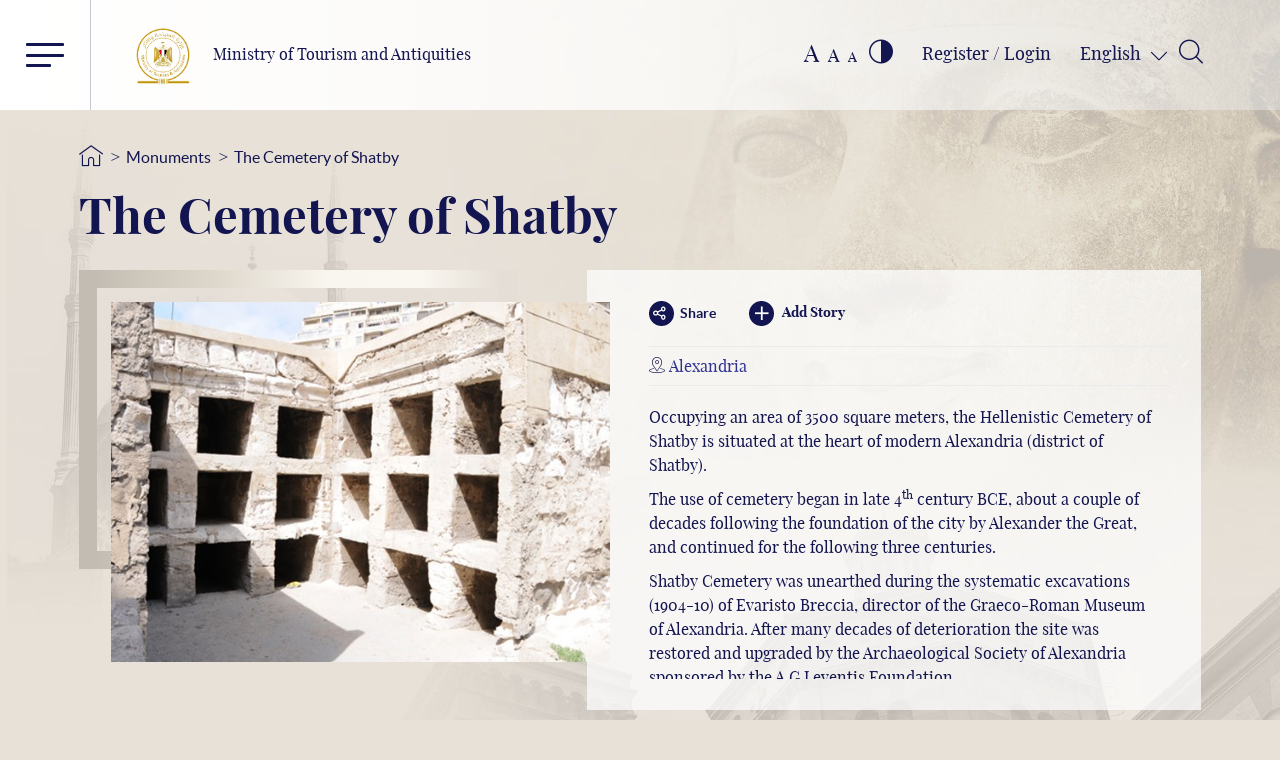

--- FILE ---
content_type: text/html; charset=utf-8
request_url: https://egymonuments.gov.eg/en/monuments/the-cemetery-of-shatby/
body_size: 10221
content:





<!doctype html>
<html lang="en">
<head>
    <!--Google Analytics-->
    <!--Uncomment for production only-->
    

    

<!--Main-->
<meta charset="UTF-8">
<meta name="viewport" content="width=device-width, initial-scale=1, shrink-to-fit=no">
<meta http-equiv="X-UA-Compatible" content="IE=11">
<meta http-equiv="Cache-Control" content="Public" />

<!--Search Console-->
<meta name="google-site-verification" content="5wGPSKQxU7oRiwjPrIl6bnVrGJ9M1v26AIxXABdWCfA" />

<!-- Search Meta Tags -->
<meta name="robots" content="index, follow" />
<meta name="description" content="Occupying an area of 3500 square meters, the Hellenistic Cemetery of Shatby is situated at the heart of modern Alexandria (district of Shatby).
The use of cemetery began in late 4th century BCE, about a couple of decades following the foundation of the city by Alexander the Great, and continued for the following three centuries.
Shatby Cemetery was unearthed during the systematic excavations (1904-10) of Evaristo Breccia, director of the Graeco-Roman Museum of Alexandria. After many decades of deterioration the site was restored and upgraded by the Archaeological Society of Alexandria sponsored by the A.G Leventis Foundation.
The Cemetery of Shatby yielded a variety of finds such as gravestones, cinerary urns, minor sculptures, coinage, glassware and plenty of pottery.">
<meta name="keywords" content="جبانة,الشاطبي,جبانة الشاطبي,الإسكندرية,حي الشاطبي,الإسكندر الأكبر,ايفارستو بريتشا,المتحف اليوناني الروماني,اللقى الأثرية,شواهد القبور,العملات المعدنية,الأواني الزجاجية,The Cemetery of Shatby,Alexandria,district of Shatby,Alexander,Evaristo Breccia,the Graeco-Roman Museum,gravestones,cinerary urns,coinage,glassware,plenty of pottery,Ministry Of Antiquities,Egyptian Ministry Of Antiquities,Egypt Monuments,egymonuments,Discover Egypt&#39;s Monuments">

<!-- Twitter Card data -->

<meta name="twitter:url" content="https://egymonuments.gov.eg/en/monuments/the-cemetery-of-shatby/">
<meta name="twitter:title" content="The Cemetery of Shatby">
<meta name="twitter:description" content="Occupying an area of 3500 square meters, the Hellenistic Cemetery of Shatby is situated at the heart of modern Alexandria (district of Shatby).
The use of cemetery began in late 4th century BCE, about a couple of decades following the foundation of the city by Alexander the Great, and continued for the following three centuries.
Shatby Cemetery was unearthed during the systematic excavations (1904-10) of Evaristo Breccia, director of the Graeco-Roman Museum of Alexandria. After many decades of deterioration the site was restored and upgraded by the Archaeological Society of Alexandria sponsored by the A.G Leventis Foundation.
The Cemetery of Shatby yielded a variety of finds such as gravestones, cinerary urns, minor sculptures, coinage, glassware and plenty of pottery.">
<meta name="twitter:image" content="https://egymonuments.gov.eg//media/1606/dsc_0969.jpg?center=0.23333333333333334,0.40740740740740738&amp;mode=crop&amp;width=1200&amp;height=630&amp;rnd=134127794490000000">

<!-- Open Graph data -->
<meta property="og:url" content="https://egymonuments.gov.eg/en/monuments/the-cemetery-of-shatby/" />
<meta property="og:type" content="article" />
<meta property="og:title" content="The Cemetery of Shatby" />
<meta property="og:description" content="Occupying an area of 3500 square meters, the Hellenistic Cemetery of Shatby is situated at the heart of modern Alexandria (district of Shatby).
The use of cemetery began in late 4th century BCE, about a couple of decades following the foundation of the city by Alexander the Great, and continued for the following three centuries.
Shatby Cemetery was unearthed during the systematic excavations (1904-10) of Evaristo Breccia, director of the Graeco-Roman Museum of Alexandria. After many decades of deterioration the site was restored and upgraded by the Archaeological Society of Alexandria sponsored by the A.G Leventis Foundation.
The Cemetery of Shatby yielded a variety of finds such as gravestones, cinerary urns, minor sculptures, coinage, glassware and plenty of pottery." />
<meta property="og:image:width" content="1200" />
<meta property="og:image:height" content="630" />
<meta property="og:image" content="https://egymonuments.gov.eg//media/1606/dsc_0969.jpg?center=0.23333333333333334,0.40740740740740738&amp;mode=crop&amp;width=1200&amp;height=630&amp;rnd=134127794490000000">
<meta property="fb:app_id" content="400445640636435" />


    <link rel="icon" type="image/x-icon" href="/Style Library/images/favIcon.png">
    <link rel="shortcut icon" href="/Style Library/images/favIcon.png" type="image/vnd.microsoft.icon" id="favicon" />

    <title>The Cemetery of Shatby - Discover Egypt&#39;s Monuments - Ministry of Tourism and Antiquities</title>
    <base href="/en">

    
<script nonce="0a3JgINeG0OmXrXYwh7ig" type="text/javascript">
    var culture = "en";
    var baseUrl = "/";
    var mapsApiKey = "AthuI6ZbR-vVCVF9ruqz6SIVR5RmaRrahNVNZtg244bx6ly1TitIDzUaiZYI_Xqu";

    var hideChildWorld = false == "true";
    var hideSubportals= false == "true";
    var hideMobileApp = true == "true";
    var hideEshop = true == "true";

    var socialMediaConfig = {
        "twitterAccount": "@egymonuments",
        "tweetMaxLength": "280",
        "appId": "400445640636435",
        "fbSDKVersion": "v3.2",
        "subjectPrefix": "",
    };
</script>

    <script nonce="0a3JgINeG0OmXrXYwh7ig" type="text/javascript">
var commonLocalizedResources = {
    "ReadMore": "Read More",
    "More": "More",
    "ShowAll": "Show All",
    "All": "All",
    "visitInformation": "More Info",
    "showAllMuseums": "All Museums",
    "viewWith": "View With",
    "Back": "Back",
    "Location": "Location",
    "FoundIn": "Found In",
    "Duration": "Duration",
};
</script>   

    <link href="/Style Library/css/frameWork/bootstrap.min.css" rel="stylesheet">
    
    

    <link class="mpColorTheming" href="/Style Library/css/Base/styleLTR.css" rel="stylesheet">
</head>

<body style="background-color: #e8e1d7">
    <div class="mapsOverlay"></div>
    <div class="showbox">
        <div class="loader">
            <img src="/Style Library/images/mainLoader.gif" />
        </div>
    </div>
    

    






<!--Youmna: Need UI review-->
<style>
    #search-button:disabled, #search-button:disabled span {
        opacity: .6;
        cursor: not-allowed;
    }
</style>

<div id="search-overlay" class="block">
    <div class="centered">
        <div id='search-box'>
            <span id="close-btn" class="icon-close-circular-button-of-a-cross"></span>

            <form action="/en/mpSearchResult" id='search-form' method='get' target='_self'>
            <input id='search-text' name='q' placeholder='Type Your Keywords Here (3 letters minimum)' type='text' autocomplete="off" />
            <button title="Search" id='search-button' type='submit'>
                <span>Search</span>
            </button>
            </form>
        </div>
    </div>
</div>




<header id="header" class="innerPage">
    <div class="topHeaderCont">
        
<a class="logoContainer" href="/en">
    <div class="imgCont">
        <img src="../Style Library/images/new-logo_web.png" alt="Ministry of Tourism and Antiquities" />
    </div>
    <div class="txtCont">
        <span class="logoLgTxt">Ministry of Tourism and Antiquities</span>
    </div>
</a>
        



<div class="headerLinksStatic">

    <div title="Font Resize" class="fontResize">
        <a class="lrgFont hoverCol" id="increasetext" href="#">A</a>
        <a class="regFont hoverCol" id="resettext" href="#">A</a>
        <a class="smlFont hoverCol " id="decreasetext" href="#">A</a>
    </div>

    <div title="Contrast" class="contrastChangerCont">
        <span class="icon-contrast"></span>
    </div>

    <div class="Login">
        <input id="Hidden1" type="hidden" runat="server" />


            <a href="/en/Membership">
                <span>Register / Login</span>
            </a>

    </div>


    <div class="dropdown langSwitcher">
        <button type="button" class="dropdown-toggle lang-selected" data-toggle="dropdown"></button>

        <div class="dropdown-menu">
                <a class="dropdown-item lang-item lang-active" href="/en/monuments/the-cemetery-of-shatby">
                    English
                </a>
                <a class="dropdown-item lang-item " href="/ar/monuments/the-cemetery-of-shatby">
                    العربية
                </a>
        </div>

    </div>

    <div class="Search">
        <span class="icon-magnifying-glass2" id="search-btn"></span>
    </div>
</div>
    </div>

    <div class="menuContainer">
        <button class="burger mainMenu"><span></span><span></span><span></span></button>
        

    <div class="menu">
        <div class="d-flex flex-row mt-2">
            <!--main menu items and footer itmes-->

            <ul class="nav nav-tabs nav-tabs--vertical nav-tabs--left" role="tablist" data-keyboard="false">
                    <li class="nav-item">
                        <a href="#tab-area-0" title="Historical Periods" class="nav-link  show active hasChildren" aria-selected="false" data-toggle="tab" role="tab">
                            Historical Periods
                        </a>
                    </li>
                    <li class="nav-item">
                        <a href="#tab-area-1" title="Places &amp; Collections" class="nav-link   hasChildren" aria-selected="false" data-toggle="tab" role="tab">
                            Places &amp; Collections
                        </a>
                    </li>
                    <li class="nav-item">
                        <a href="#tab-area-2" title="What&#39;s On" class="nav-link   hasChildren" aria-selected="false" data-toggle="tab" role="tab">
                            What&#39;s On
                        </a>
                    </li>
                    <li class="nav-item">
                        <a href="#tab-area-3" title="Stories &amp; Media" class="nav-link   hasChildren" aria-selected="false" data-toggle="tab" role="tab">
                            Stories &amp; Media
                        </a>
                    </li>
                    <li class="nav-item">
                        <a href="#tab-area-4" title="Children’s World" class="nav-link   hasChildren" aria-selected="false" data-toggle="tab" role="tab">
                            Children’s World
                        </a>
                    </li>
                    <li class="nav-item">
                        <a href="/en/world-heritage" title="World Heritage" class="nav-link   " aria-selected="false" data-toggle="" role="">
                            World Heritage
                        </a>
                    </li>
                    <li class="nav-item">
                        <a href="/en/discover-egyptian-treasure" title="Explore Egypt&#39;s Map" class="nav-link   " aria-selected="false" data-toggle="" role="">
                            Explore Egypt&#39;s Map
                        </a>
                    </li>
                    <li class="nav-item">
                        <a href="/en/contact-us" title="Contact Us" class="nav-link   " aria-selected="false" data-toggle="" role="">
                            Contact Us
                        </a>
                    </li>
                    <li class="nav-item">
                        <a href="/en/about-mota" title="About MoTA" class="nav-link   " aria-selected="false" data-toggle="" role="">
                            About MoTA
                        </a>
                    </li>
                <li>
                    <hr />
                    <ul class="menuFooter">
                                <li>
                                    <a href="/en/privacy-policy">Privacy Policy</a>
                                </li>
                                <li>
                                    <a href="/en/faqs">FAQs</a>
                                </li>
                                <li>
                                    <a href="/en/terms-and-conditions">Terms and Conditions</a>
                                </li>
                                <li>
                                    <a href="/en/related-links">Related links</a>
                                </li>

                    </ul>
                </li>

            </ul>
            <!--end main menu items and footer itmes-->
            <!--sub menu items-->
            <div class="tab-content" id="accordionMenu">
                        <div class="tab-pane fade show active" id="tab-area-0" role="tabpanel">
                            <div class="overlaybgColormenuBefore"></div>
                            <div id="accordion">
                                    <div class="card">
                                        <div class="card-header" id="headingOne0">
                                            <h5 class="mb-0">
                                                <div class="btn btn-link collapsed  emtyList" data-toggle="collapse" data-target="#collapseOne0" aria-expanded="false" aria-controls="collapseOne0">
                                                    <a href="/en/historical-periods/predynastic-period">Predynastic Period</a>
                                                </div>
                                            </h5>
                                        </div>
                                        <!--collapse show-->
                                    </div>
                                    <div class="card">
                                        <div class="card-header" id="headingOne1">
                                            <h5 class="mb-0">
                                                <div class="btn btn-link collapsed  emtyList" data-toggle="collapse" data-target="#collapseOne1" aria-expanded="false" aria-controls="collapseOne1">
                                                    <a href="/en/historical-periods/early-dynastic-period">Early Dynastic Period</a>
                                                </div>
                                            </h5>
                                        </div>
                                        <!--collapse show-->
                                    </div>
                                    <div class="card">
                                        <div class="card-header" id="headingOne2">
                                            <h5 class="mb-0">
                                                <div class="btn btn-link collapsed  emtyList" data-toggle="collapse" data-target="#collapseOne2" aria-expanded="false" aria-controls="collapseOne2">
                                                    <a href="/en/historical-periods/old-kingdom">Old Kingdom</a>
                                                </div>
                                            </h5>
                                        </div>
                                        <!--collapse show-->
                                    </div>
                                    <div class="card">
                                        <div class="card-header" id="headingOne3">
                                            <h5 class="mb-0">
                                                <div class="btn btn-link collapsed  emtyList" data-toggle="collapse" data-target="#collapseOne3" aria-expanded="false" aria-controls="collapseOne3">
                                                    <a href="/en/historical-periods/first-intermediate-period">First Intermediate Period</a>
                                                </div>
                                            </h5>
                                        </div>
                                        <!--collapse show-->
                                    </div>
                                                                    <div class="card">
                                        <div class="card-header">
                                            <h5 class="mb-0">
                                                <div class="btn btn-link showMore">
                                                    <a href="/en/historical-periods">
                                                        Show More
                                                    </a>
                                                </div>

                                            </h5>

                                        </div>
                                    </div>
                            </div>
                            <div class="overlaybgColormenuAfter"></div>

                        </div>
                        <div class="tab-pane fade " id="tab-area-1" role="tabpanel">
                            <div class="overlaybgColormenuBefore"></div>
                            <div id="accordion">
                                    <div class="card">
                                        <div class="card-header" id="headingOne0">
                                            <h5 class="mb-0">
                                                <div class="btn btn-link collapsed  emtyList" data-toggle="collapse" data-target="#collapseOne0" aria-expanded="false" aria-controls="collapseOne0">
                                                    <a href="/en/archaeological-sites">Archaeological Sites</a>
                                                </div>
                                            </h5>
                                        </div>
                                        <!--collapse show-->
                                    </div>
                                    <div class="card">
                                        <div class="card-header" id="headingOne1">
                                            <h5 class="mb-0">
                                                <div class="btn btn-link collapsed  emtyList" data-toggle="collapse" data-target="#collapseOne1" aria-expanded="false" aria-controls="collapseOne1">
                                                    <a href="/en/monuments">Monuments</a>
                                                </div>
                                            </h5>
                                        </div>
                                        <!--collapse show-->
                                    </div>
                                    <div class="card">
                                        <div class="card-header" id="headingOne2">
                                            <h5 class="mb-0">
                                                <div class="btn btn-link collapsed  emtyList" data-toggle="collapse" data-target="#collapseOne2" aria-expanded="false" aria-controls="collapseOne2">
                                                    <a href="/en/museums">Museums</a>
                                                </div>
                                            </h5>
                                        </div>
                                        <!--collapse show-->
                                    </div>
                                    <div class="card">
                                        <div class="card-header" id="headingOne3">
                                            <h5 class="mb-0">
                                                <div class="btn btn-link collapsed  emtyList" data-toggle="collapse" data-target="#collapseOne3" aria-expanded="false" aria-controls="collapseOne3">
                                                    <a href="/en/collections">Collections</a>
                                                </div>
                                            </h5>
                                        </div>
                                        <!--collapse show-->
                                    </div>
                                    <div class="card">
                                        <div class="card-header" id="headingOne4">
                                            <h5 class="mb-0">
                                                <div class="btn btn-link collapsed  emtyList" data-toggle="collapse" data-target="#collapseOne4" aria-expanded="false" aria-controls="collapseOne4">
                                                    <a href="/en/sunken-monuments">Sunken Monuments</a>
                                                </div>
                                            </h5>
                                        </div>
                                        <!--collapse show-->
                                    </div>
                                                            </div>
                            <div class="overlaybgColormenuAfter"></div>

                        </div>
                        <div class="tab-pane fade " id="tab-area-2" role="tabpanel">
                            <div class="overlaybgColormenuBefore"></div>
                            <div id="accordion">
                                    <div class="card">
                                        <div class="card-header" id="headingOne0">
                                            <h5 class="mb-0">
                                                <div class="btn btn-link collapsed  emtyList" data-toggle="collapse" data-target="#collapseOne0" aria-expanded="false" aria-controls="collapseOne0">
                                                    <a href="/en/events">Events</a>
                                                </div>
                                            </h5>
                                        </div>
                                        <!--collapse show-->
                                    </div>
                                    <div class="card">
                                        <div class="card-header" id="headingOne1">
                                            <h5 class="mb-0">
                                                <div class="btn btn-link collapsed  emtyList" data-toggle="collapse" data-target="#collapseOne1" aria-expanded="false" aria-controls="collapseOne1">
                                                    <a href="/en/news">News</a>
                                                </div>
                                            </h5>
                                        </div>
                                        <!--collapse show-->
                                    </div>
                                                            </div>
                            <div class="overlaybgColormenuAfter"></div>

                        </div>
                        <div class="tab-pane fade " id="tab-area-3" role="tabpanel">
                            <div class="overlaybgColormenuBefore"></div>
                            <div id="accordion">
                                    <div class="card">
                                        <div class="card-header" id="headingOne0">
                                            <h5 class="mb-0">
                                                <div class="btn btn-link collapsed  emtyList" data-toggle="collapse" data-target="#collapseOne0" aria-expanded="false" aria-controls="collapseOne0">
                                                    <a href="/en/media-hub">Media Hub</a>
                                                </div>
                                            </h5>
                                        </div>
                                        <!--collapse show-->
                                    </div>
                                    <div class="card">
                                        <div class="card-header" id="headingOne1">
                                            <h5 class="mb-0">
                                                <div class="btn btn-link collapsed  emtyList" data-toggle="collapse" data-target="#collapseOne1" aria-expanded="false" aria-controls="collapseOne1">
                                                    <a href="/en/stories-hub">Stories Hub</a>
                                                </div>
                                            </h5>
                                        </div>
                                        <!--collapse show-->
                                    </div>
                                                            </div>
                            <div class="overlaybgColormenuAfter"></div>

                        </div>
                        <div class="tab-pane fade " id="tab-area-4" role="tabpanel">
                            <div class="overlaybgColormenuBefore"></div>
                            <div id="accordion">
                                    <div class="card">
                                        <div class="card-header" id="headingOne0">
                                            <h5 class="mb-0">
                                                <div class="btn btn-link collapsed  emtyList" data-toggle="collapse" data-target="#collapseOne0" aria-expanded="false" aria-controls="collapseOne0">
                                                    <a href="/en/child-world/child-media-hub">Child Media Hub</a>
                                                </div>
                                            </h5>
                                        </div>
                                        <!--collapse show-->
                                    </div>
                                    <div class="card">
                                        <div class="card-header" id="headingOne1">
                                            <h5 class="mb-0">
                                                <div class="btn btn-link collapsed  emtyList" data-toggle="collapse" data-target="#collapseOne1" aria-expanded="false" aria-controls="collapseOne1">
                                                    <a href="/en/child-world/child-world-story-hub">Child Story Hub</a>
                                                </div>
                                            </h5>
                                        </div>
                                        <!--collapse show-->
                                    </div>
                                    <div class="card">
                                        <div class="card-header" id="headingOne2">
                                            <h5 class="mb-0">
                                                <div class="btn btn-link collapsed  emtyList" data-toggle="collapse" data-target="#collapseOne2" aria-expanded="false" aria-controls="collapseOne2">
                                                    <a href="/en/child-world/coloring-the-past-game">The Coloring Game</a>
                                                </div>
                                            </h5>
                                        </div>
                                        <!--collapse show-->
                                    </div>
                                    <div class="card">
                                        <div class="card-header" id="headingOne3">
                                            <h5 class="mb-0">
                                                <div class="btn btn-link collapsed  emtyList" data-toggle="collapse" data-target="#collapseOne3" aria-expanded="false" aria-controls="collapseOne3">
                                                    <a href="/en/child-world/pharaoh-quiz">Pharaoh&#39;s Quiz</a>
                                                </div>
                                            </h5>
                                        </div>
                                        <!--collapse show-->
                                    </div>
                                                            </div>
                            <div class="overlaybgColormenuAfter"></div>

                        </div>
            </div>
            <!--end sub menu items-->

        </div>
    </div>


        <div class="eagleBg"></div>
        


    <div id="dl-menu" class="dl-menuwrapper">

        <button class="dl-trigger burger menuResponsive"><span></span><span></span><span></span></button>
        <ul class="dl-menu">
                <li>
                    <a href="#">Historical Periods</a>
                        <ul class="dl-submenu">
                                <li>
                                    <a href="/en/historical-periods/predynastic-period">Predynastic Period</a>
                                </li>
                                <li>
                                    <a href="/en/historical-periods/early-dynastic-period">Early Dynastic Period</a>
                                </li>
                                <li>
                                    <a href="/en/historical-periods/old-kingdom">Old Kingdom</a>
                                </li>
                                <li>
                                    <a href="/en/historical-periods/first-intermediate-period">First Intermediate Period</a>
                                </li>
                                                            <li>
                                    <a href="/en/historical-periods">
                                        Show More
                                    </a>
                                </li>
                        </ul>
                </li>
                <li>
                    <a href="#">Places &amp; Collections</a>
                        <ul class="dl-submenu">
                                <li>
                                    <a href="/en/archaeological-sites">Archaeological Sites</a>
                                </li>
                                <li>
                                    <a href="/en/monuments">Monuments</a>
                                </li>
                                <li>
                                    <a href="/en/museums">Museums</a>
                                </li>
                                <li>
                                    <a href="/en/collections">Collections</a>
                                </li>
                                <li>
                                    <a href="/en/sunken-monuments">Sunken Monuments</a>
                                </li>
                                                    </ul>
                </li>
                <li>
                    <a href="#">What&#39;s On</a>
                        <ul class="dl-submenu">
                                <li>
                                    <a href="/en/events">Events</a>
                                </li>
                                <li>
                                    <a href="/en/news">News</a>
                                </li>
                                                    </ul>
                </li>
                <li>
                    <a href="#">Stories &amp; Media</a>
                        <ul class="dl-submenu">
                                <li>
                                    <a href="/en/media-hub">Media Hub</a>
                                </li>
                                <li>
                                    <a href="/en/stories-hub">Stories Hub</a>
                                </li>
                                                    </ul>
                </li>
                <li>
                    <a href="#">Children’s World</a>
                        <ul class="dl-submenu">
                                <li>
                                    <a href="/en/child-world/child-media-hub">Child Media Hub</a>
                                </li>
                                <li>
                                    <a href="/en/child-world/child-world-story-hub">Child Story Hub</a>
                                </li>
                                <li>
                                    <a href="/en/child-world/coloring-the-past-game">The Coloring Game</a>
                                </li>
                                <li>
                                    <a href="/en/child-world/pharaoh-quiz">Pharaoh&#39;s Quiz</a>
                                </li>
                                                    </ul>
                </li>
                <li>
                    <a href="/en/world-heritage">World Heritage</a>
                </li>
                <li>
                    <a href="/en/discover-egyptian-treasure">Explore Egypt&#39;s Map</a>
                </li>
                <li>
                    <a href="/en/contact-us">Contact Us</a>
                </li>
                <li>
                    <a href="/en/about-mota">About MoTA</a>
                </li>

                <li>
                    <a href="/en/privacy-policy/">Privacy Policy</a>
                </li>
                <li>
                    <a href="/en/faqs/">FAQs</a>
                </li>
                <li>
                    <a href="/en/terms-and-conditions/">Terms and Conditions</a>
                </li>
                <li>
                    <a href="/en/related-links/">Related links</a>
                </li>

        </ul>
    </div>

    </div>
</header>

<style>
    html[dir="rtl"] .MicrosoftMap .NavBar_Container {
        right: auto !important;
    }
</style>
<script  nonce="0a3JgINeG0OmXrXYwh7ig">
    var mapLocalizedResources = {
        "DateBC": "BC",
        "DateAD": "AD",
        "PlanYourVisit": "Plan Your Visit",
        "ReadMore": "Read More",
        "SeeAlso": "See Also",
        "Stories": "Stories",
        "MoreStories": "More Stories",
        "Opens": "Opens on",
        "Opened": "Opened",
        "Closed": "Closed Now",
        "NoVisitDetails":"No Visit Details",
        "IM_FiltrationBoxFirstFilterTop": "Sites and Monuments",
        "IM_FiltrationBoxSecondFilterTop": "Chronological",
        "IM_FiltrationBoxFirstFilterSide": "Places to Visit",
        "IM_FiltrationBoxSecondFilterSide": "Time Periods",
        "FindEgyptianTreasures": "Location"
    }
</script> 
<script nonce="0a3JgINeG0OmXrXYwh7ig">
var innerLocalizedResources = {
    "Social": "Social",
    "Stories": "Stories",
    "Media": "Gallery",
    "ShowMore": "Show More",
    "Back": "Back",
    "Location": "Location",
    "FoundIn": "Found In",
    "Duration": "Duration",
    "RelatedTo": "Related To",
    "Date":"Date",
    "From": "From",
    "To": "To",
    "DateBC": "BC",
    "DateAD": "AD",
    "ContentRelatedProductsLable":"Check our Products",
};
</script>   




<script nonce="0a3JgINeG0OmXrXYwh7ig" id="view-angular-helper">
    var targetComponents = ["app-media-gallery", "app-related-content", "app-inners-social-media-sharing", "app-related-products"];

    var parentId = 1911;
    var extraMediaItems = [];
    var viewLocalizedResources = {
    }
</script>

<div class="innerMainBgCont">
    <div class="periodDetailsCont">
        <div class="container relative">
            <div class="row">
                


<div class="breadcrumbCont">
    <ul>
        <li class="homeIcon"><a href="/en"><span class="icon-home"></span></a></li>
            <li class="breadcrumbSep">></li>
            <li class="breadcrumbNode"><a href="/en/monuments/" title="">Monuments</a></li>
            <li class="breadcrumbSep">></li>
            <li class="breadcrumbNode"><a href="/en/monuments/the-cemetery-of-shatby/" title="">The Cemetery of Shatby</a></li>
    </ul>
</div>
                



<div class="mainPageTitle">
    <h1>
        The Cemetery of Shatby
    </h1>
</div>

<div class="relative descriptionImageCont">
    <div class="headerBox">
        <div class="topBottomBorders"></div>
        <div class="rightLeftBorders"></div>
    </div>
    <div class="imageCont">
        <img src="/media/1606/dsc_0969.jpg?center=0.23333333333333334,0.40740740740740738&amp;mode=crop&amp;width=645&amp;height=423&amp;rnd=134127794490000000" class="imgDetailsArch" alt="The Cemetery of Shatby" />
        <br>
    </div>
    <div class="DescriptionSection">
        <div class="itemDetails">
            <div class="linksCont">
                <div class="social-share-cont">
                    <app-inners-social-media-sharing text="The Cemetery of Shatby" itemUrl="https://egymonuments.gov.eg/en/monuments/the-cemetery-of-shatby/"></app-inners-social-media-sharing>
                </div>
                    <a href="/en/Membership/" class=""><span class="icon-plus"></span>Add Story</a>
            </div>
                <div class="itemInfo">

                    <p>
                        <span class="icon-location"></span>
                            <a href="/en/archaeological-sites/alexandria">
                                Alexandria
                            </a>
                    </p>
                </div>

            <div class="txtSection">
<p>Occupying an area of 3500 square meters, the Hellenistic Cemetery of Shatby is situated at the heart of modern Alexandria (district of Shatby).</p>
<p>The use of cemetery began in late 4<sup>th</sup> century BCE, about a couple of decades following the foundation of the city by Alexander the Great, and continued for the following three centuries.</p>
<p>Shatby Cemetery was unearthed during the systematic excavations (1904-10) of Evaristo Breccia, director of the Graeco-Roman Museum of Alexandria. After many decades of deterioration the site was restored and upgraded by the Archaeological Society of Alexandria sponsored by the A.G Leventis Foundation.</p>
<p>The Cemetery of Shatby yielded a variety of finds such as gravestones, cinerary urns, minor sculptures, coinage, glassware and plenty of pottery.</p>            </div>
        </div>
    </div>
</div>



            </div>
        </div>
        <div id="planVisit" class="innersComponentsCont">
            <div class="mapHoursCont">
                

<div class="mapSecContainer">
    <div class="relative mapSec">
        <div class="innerEagle"></div>
        <div class="headerBox">
            <div class="topBottomBorders"></div>
            <div class="rightLeftBorders"></div>

            <h2 class="innerMapsTitle" title="">Location</h2>
        </div>
        <div class="mapCont">
            <div class="Terratype">
	<script src="/App_Plugins/Terratype/scripts/terratype.renderer.js?cache=1.0.21">

	</script><div data-model="%7b%22coordinateDisplay%22%3anull%2c%22provider%22%3a%7b%22id%22%3a%22Terratype.BingMapsV8%22%2c%22version%22%3a%22release%22%2c%22apiKey%22%3a%22AthuI6ZbR-vVCVF9ruqz6SIVR5RmaRrahNVNZtg244bx6ly1TitIDzUaiZYI_Xqu%22%2c%22forceHttps%22%3atrue%2c%22language%22%3a%22%22%2c%22predefineStyling%22%3a%22road%22%2c%22search%22%3anull%2c%22variety%22%3a%7b%22basic%22%3afalse%2c%22satellite%22%3atrue%2c%22streetView%22%3afalse%7d%2c%22breadcrumb%22%3a%7b%22enable%22%3atrue%7d%2c%22dashboard%22%3a%7b%22enable%22%3atrue%7d%2c%22scale%22%3a%7b%22enable%22%3atrue%7d%2c%22zoomControl%22%3anull%2c%22traffic%22%3a%7b%22enable%22%3afalse%2c%22legend%22%3afalse%7d%2c%22showLabels%22%3afalse%7d%2c%22position%22%3a%7b%22id%22%3a%22WGS84%22%2c%22datum%22%3a%2231.206882%2c29.933715%22%7d%2c%22icon%22%3a%7b%22id%22%3a%22bluemarker%22%2c%22url%22%3a%22https%3a%2f%2fmt.google.com%2fvt%2ficon%2fname%3dicons%2fspotlight%2fspotlight-waypoint-blue.png%22%2c%22size%22%3a%7b%22width%22%3a22%2c%22height%22%3a40%7d%2c%22anchor%22%3a%7b%22horizontal%22%3a%22center%22%2c%22vertical%22%3a%22bottom%22%7d%7d%2c%22zoom%22%3a14%2c%22lookup%22%3anull%2c%22label%22%3anull%2c%22colorFilters%22%3anull%2c%22height%22%3a380%7d" data-map-id="65536" data-dom-detection-type="0" data-id="TerratypeBingMapsV8f7da30ae-83a8-4c80-aac9-20df04ddd940" data-tag="TerratypeBingMapsV8f7da30ae-83a8-4c80-aac9-20df04ddd940" class="Terratype.BingMapsV8" style="display:none;">
		<script src="/App_Plugins/Terratype.BingMapsV8/scripts/Terratype.BingMapsV8.Renderer.js?cache=1.0.21" defer="">

		</script><script src="https://www.bing.com/api/maps/mapcontrol?branch=release&amp;callback=TerratypeBingMapsV8CallbackRender" defer="">

		</script><style>#TerratypeBingMapsV8f7da30ae-83a8-4c80-aac9-20df04ddd940 .switchSlot.labelToggle {display:none;}
		#TerratypeBingMapsV8f7da30ae-83a8-4c80-aac9-20df04ddd940 .slot.road {display:none;}
		#TerratypeBingMapsV8f7da30ae-83a8-4c80-aac9-20df04ddd940 .slot.ordnanceSurvey {display:none;}
		#TerratypeBingMapsV8f7da30ae-83a8-4c80-aac9-20df04ddd940 .slot.streetside {display:none;}
		</style><div style="height:380px;">
			<div id="TerratypeBingMapsV8f7da30ae-83a8-4c80-aac9-20df04ddd940" style="opacity:0.0;filter:alpha(opacity=0);">

			</div>
		</div>
	</div>
</div>
        </div>
    </div>
</div>
                



            <div class="openingHoursSec">
                <div class="days">

                    <div class="daysSlider">

                            <p source-fromTo="scheduleItem_0">Sunday</p>
                            <p source-fromTo="scheduleItem_1">Monday</p>
                            <p source-fromTo="scheduleItem_2">Tuesday</p>
                            <p source-fromTo="scheduleItem_3">Wednesday</p>
                            <p source-fromTo="scheduleItem_4">Thursday</p>
                            <p source-fromTo="scheduleItem_5">Friday</p>
                            <p source-fromTo="scheduleItem_6">Saturday</p>
                    </div>

                    <div class="sliderArrows">
                        <a class="dayPrevArrow">
                            <span class="icon-back"></span>
                        </a>
                        <a class="dayNextArrow">
                            <span class="icon-next"></span>
                        </a>
                    </div>

                </div>


                        <div target-fromTo="scheduleItem_0" class="dayOff-fromTo fromTo" style="">
                            <div>
                                <span>From</span>
                                <p>
09:00                                             <span>AM</span>

                                </p>
                            </div>

                            <div>
                                <span>To</span>
                                <p>
05:00                                             <span>PM</span>

                                </p>
                            </div>
                        </div>
                        <div target-fromTo="scheduleItem_1" class="dayOff-fromTo fromTo" style="display: none;">
                            <div>
                                <span>From</span>
                                <p>
09:00                                             <span>AM</span>

                                </p>
                            </div>

                            <div>
                                <span>To</span>
                                <p>
05:00                                             <span>PM</span>

                                </p>
                            </div>
                        </div>
                        <div target-fromTo="scheduleItem_2" class="dayOff-fromTo fromTo" style="display: none;">
                            <div>
                                <span>From</span>
                                <p>
09:00                                             <span>AM</span>

                                </p>
                            </div>

                            <div>
                                <span>To</span>
                                <p>
05:00                                             <span>PM</span>

                                </p>
                            </div>
                        </div>
                        <div target-fromTo="scheduleItem_3" class="dayOff-fromTo fromTo" style="display: none;">
                            <div>
                                <span>From</span>
                                <p>
09:00                                             <span>AM</span>

                                </p>
                            </div>

                            <div>
                                <span>To</span>
                                <p>
05:00                                             <span>PM</span>

                                </p>
                            </div>
                        </div>
                        <div target-fromTo="scheduleItem_4" class="dayOff-fromTo fromTo" style="display: none;">
                            <div>
                                <span>From</span>
                                <p>
09:00                                             <span>AM</span>

                                </p>
                            </div>

                            <div>
                                <span>To</span>
                                <p>
05:00                                             <span>PM</span>

                                </p>
                            </div>
                        </div>
                        <div target-fromTo="scheduleItem_5" class="dayOff-fromTo fromTo" style="display: none;">
                            <div>
                                <span>From</span>
                                <p>
09:00                                             <span>AM</span>

                                </p>
                            </div>

                            <div>
                                <span>To</span>
                                <p>
05:00                                             <span>PM</span>

                                </p>
                            </div>
                        </div>
                        <div target-fromTo="scheduleItem_6" class="dayOff-fromTo fromTo" style="display: none;">
                            <div>
                                <span>From</span>
                                <p>
09:00                                             <span>AM</span>

                                </p>
                            </div>

                            <div>
                                <span>To</span>
                                <p>
05:00                                             <span>PM</span>

                                </p>
                            </div>
                        </div>

                

                <div class="openingHoursHeader">
                    <div class="openingHoursHeaderBox"></div>
                    <h2>
                        Opening Hours
                    </h2>
                </div>
            </div>




            </div>
            <div class="ticketTipsCont">
                


    <div class="ticketPriceSec">
        <div class="ticketPriceHeader">

            <span class="icon-tickets"></span>
            <h2>
                    <span>Tickets</span>

            </h2>
        </div>
        <div class="ticketPriceDetails">
            <div class="ticketPriceItem">
                <span style="white-space: pre-line; width: 100%;">FOREIGNERS:
Adult: EGP 100 / Student: EGP 50

EGYPTIANS:
Adult: EGP 20/ Student: EGP 10</span>
            </div>
        </div>
    </div>





            </div>
            

        </div>

        <div id="checkMore" class="container relative">
            <app-media-gallery id="app-media-gallery" style="width: 100%"></app-media-gallery>
            <app-related-products style="width: 100%"></app-related-products>
            <app-related-content style="width: 100%"></app-related-content>
        </div>
    </div>
</div>


<div class="back-to-top">
    <span class="icon-up-arrow"></span>
</div>

<footer>
    <p>
        Copyrights Ministry of Antiquities - Egypt 2019, All rights reserved
    </p>
    <div class="d-flex w-100 justify-content-center">
        <span>Developed by</span>
        <div class="d-flex">
            <a target="_blank" href="https://www.linkdevelopment.com">Link Development</a>
        </div>
    </div>
</footer>









    
    

    <script src="/Style Library/js/dependencies.bundle.min.js"></script>
    <script src="/Style Library/js/main.min.js"></script>
    <script src="/Scripts/globals.js"></script>
    
        <script src="/Bundles/MainPortalAppBundles/runtime.js"></script>
        <script src="/Bundles/MainPortalAppBundles/polyfills.js"></script>
        <script src="/Bundles/MainPortalAppBundles/main.js"></script>

</body>

</html>


--- FILE ---
content_type: text/css
request_url: https://egymonuments.gov.eg/Style%20Library/css/Base/styleLTR.css
body_size: 164300
content:
@charset "UTF-8";
@import url(../frameWork/bs-datepicker.css);
@import url(../frameWork/jquery.mCustomScrollbar.css);
@import url(../frameWork/owl.carousel.min.css);
@import url(../frameWork/responsiveMenucomponent.css);
@import url(../frameWork/slick.css);
@import url(../frameWork/swiper.min.css);
@import url(../frameWork/bootstrap.min.css);
@import url(https://fonts.googleapis.com/css?family=Droid+Sans);
@font-face {
  font-family: 'play';
  src: url("../../fonts/playfairdisplay-regular.eot");
  src: url("../../fonts/playfairdisplay-regular.woff") format("woff"), url("../../fonts/playfairdisplay-regular.ttf") format("truetype"), url("../../fonts/playfairdisplay-regular.svg#playfairdisplay-regular") format("svg"), url("../../fonts/playfairdisplay-regular.eot?#iefix") format("embedded-opentype");
  font-weight: normal;
  font-style: normal; }

@font-face {
  font-family: 'play';
  src: url("../../fonts/playfairdisplay-black.eot");
  src: url("../../fonts/playfairdisplay-black.woff") format("woff"), url("../../fonts/playfairdisplay-black.ttf") format("truetype"), url("../../fonts/playfairdisplay-black.svg#playfairdisplay-black") format("svg"), url("../../fonts/playfairdisplay-black.eot?#iefix") format("embedded-opentype");
  font-weight: 600;
  font-style: normal; }

@font-face {
  font-family: 'play';
  src: url("../../fonts/playfairdisplay-bold.eot");
  src: url("../../fonts/playfairdisplay-bold.woff") format("woff"), url("../../fonts/playfairdisplay-bold.ttf") format("truetype"), url("../../fonts/playfairdisplay-bold.svg#playfairdisplay-bold") format("svg"), url("../../fonts/playfairdisplay-bold.eot?#iefix") format("embedded-opentype");
  font-weight: 700;
  font-style: normal; }

@font-face {
  font-family: 'lato';
  src: url("../../fonts/lato-light.eot");
  src: url("../../fonts/lato-light.woff") format("woff"), url("../../fonts/lato-light.ttf") format("truetype"), url("../../fonts/lato-light.svg#lato-light") format("svg"), url("../../fonts/lato-light.eot?#iefix") format("embedded-opentype");
  font-weight: 100;
  font-style: normal; }

@font-face {
  font-family: 'lato';
  src: url("../../fonts/lato-regular.eot");
  src: url("../../fonts/lato-regular.woff") format("woff"), url("../../fonts/lato-regular.ttf") format("truetype"), url("../../fonts/lato-regular.svg#lato-regular") format("svg"), url("../../fonts/lato-regular.eot?#iefix") format("embedded-opentype");
  font-weight: normal;
  font-style: normal; }

@font-face {
  font-family: 'lato';
  src: url("../../fonts/lato-bold.eot");
  src: url("../../fonts/lato-bold.woff") format("woff"), url("../../fonts/lato-bold.ttf") format("truetype"), url("../../fonts/lato-bold.svg#lato-bold") format("svg"), url("../../fonts/lato-bold.eot?#iefix") format("embedded-opentype");
  font-weight: 700;
  font-style: normal; }

@font-face {
  font-family: 'cairo';
  src: url("../../fonts/cairo-black.eot");
  src: url("../../fonts/cairo-black.woff") format("woff"), url("../../fonts/cairo-black.ttf") format("truetype"), url("../../fonts/cairo-black.svg#lato-bold") format("svg"), url("../../fonts/cairo-black.eot?#iefix") format("embedded-opentype");
  font-weight: 700;
  font-style: normal; }

@font-face {
  font-family: 'cairo';
  src: url("../../fonts/cairo-bold.eot");
  src: url("../../fonts/cairo-bold.woff") format("woff"), url("../../fonts/cairo-bold.ttf") format("truetype"), url("../../fonts/cairo-bold.svg#lato-bold") format("svg"), url("../../fonts/cairo-bold.eot?#iefix") format("embedded-opentype");
  font-weight: 600;
  font-style: normal; }

@font-face {
  font-family: 'cairo';
  src: url("../../fonts/cairo-light.eot");
  src: url("../../fonts/cairo-light.woff") format("woff"), url("../../fonts/cairo-light.ttf") format("truetype"), url("../../fonts/cairo-light.svg#lato-bold") format("svg"), url("../../fonts/cairo-light.eot?#iefix") format("embedded-opentype");
  font-weight: 500;
  font-style: normal; }

@font-face {
  font-family: 'cairo';
  src: url("../../fonts/cairo-extralight.eot");
  src: url("../../fonts/cairo-extralight.woff") format("woff"), url("../../fonts/cairo-extralight.ttf") format("truetype"), url("../../fonts/cairo-extralight.svg#lato-bold") format("svg"), url("../../fonts/cairo-extralight.eot?#iefix") format("embedded-opentype");
  font-weight: 400;
  font-style: normal; }

@font-face {
  font-family: 'cairo';
  src: url("../../fonts/cairo-regular.eot");
  src: url("../../fonts/cairo-regular.woff") format("woff"), url("../../fonts/cairo-regular.ttf") format("truetype"), url("../../fonts/cairo-regular.svg#lato-bold") format("svg"), url("../../fonts/cairo-regular.eot?#iefix") format("embedded-opentype");
  font-weight: 300;
  font-style: normal; }

@font-face {
  font-family: 'cairo';
  src: url("../../fonts/cairo-semibold.eot");
  src: url("../../fonts/cairo-semibold.woff") format("woff"), url("../../fonts/cairo-semibold.ttf") format("truetype"), url("../../fonts/cairo-semibold.svg#lato-bold") format("svg"), url("../../fonts/cairo-semibold.eot?#iefix") format("embedded-opentype");
  font-weight: 200;
  font-style: normal; }

.periodDetailsCont .monuments .icon-dotedArrowLeft,
.periodDetailsCont .monuments .icon-dotedArrowRight {
  transform: rotate(0deg) !important; }

/*Museums slide*/
/*Sites slide*/
/*waterSlide*/
/*Events slide*/
/*Child slide*/
/*inners*/
/*
    nextBtn: ab0000 - arrow: balck
    prevBtn: a9a9a9 - arrow: white

    action: ab0000

    MENu: 
    item: rgba(0, 0, 0, 0.68)
    background: rgba(0, 0, 0, 0.91);


*/
/*/* *********************************************** */
/* First Slide Animation */
/* *********************************************** */
.treasuresSlide .headerBox .startJourney .startJourneyAnchor .startJourneyCircles, .treasuresSlide .headerBox .startJourney .startJourneyAnchor .startJourneyCircles::after {
  -webkit-animation: circlesPulse 2.5s infinite 1s backwards;
  animation: circlesPulse 2.5s infinite 1s backwards; }

@-webkit-keyframes circlesPulse {
  0% {
    opacity: 0;
    -webkit-transform: translate(-50%, -50%) scale(1);
    transform: translate(-50%, -50%) scale(1); }
  35% {
    opacity: 1; }
  100% {
    opacity: 0;
    -webkit-transform: translate(-50%, -50%) scale(1.5);
    transform: translate(-50%, -50%) scale(1.5); } }

@keyframes circlesPulse {
  0% {
    opacity: 0;
    -webkit-transform: translate(-50%, -50%) scale(1);
    transform: translate(-50%, -50%) scale(1); }
  35% {
    opacity: 1; }
  100% {
    opacity: 0;
    -webkit-transform: translate(-50%, -50%) scale(1.5);
    transform: translate(-50%, -50%) scale(1.5); } }

@-webkit-keyframes buzz-out {
  10% {
    -webkit-transform: translateX(3px) rotate(2deg);
    transform: translateX(3px) rotate(2deg); }
  20% {
    -webkit-transform: translateX(-3px) rotate(-2deg);
    transform: translateX(-3px) rotate(-2deg); }
  30% {
    -webkit-transform: translateX(3px) rotate(2deg);
    transform: translateX(3px) rotate(2deg); }
  40% {
    -webkit-transform: translateX(-3px) rotate(-2deg);
    transform: translateX(-3px) rotate(-2deg); }
  50% {
    -webkit-transform: translateX(2px) rotate(1deg);
    transform: translateX(2px) rotate(1deg); }
  60% {
    -webkit-transform: translateX(-2px) rotate(-1deg);
    transform: translateX(-2px) rotate(-1deg); }
  70% {
    -webkit-transform: translateX(2px) rotate(1deg);
    transform: translateX(2px) rotate(1deg); }
  80% {
    -webkit-transform: translateX(-2px) rotate(-1deg);
    transform: translateX(-2px) rotate(-1deg); }
  90% {
    -webkit-transform: translateX(1px) rotate(0);
    transform: translateX(1px) rotate(0); }
  100% {
    -webkit-transform: translateX(-1px) rotate(0);
    transform: translateX(-1px) rotate(0); }
  100% {
    -webkit-transform: translateX(0) rotate(0);
    transform: translateX(0) rotate(0); } }

@keyframes buzz-out {
  10% {
    -webkit-transform: translateX(3px) rotate(2deg);
    -ms-transform: translateX(3px) rotate(2deg);
    transform: translateX(3px) rotate(2deg); }
  20% {
    -webkit-transform: translateX(-3px) rotate(-2deg);
    -ms-transform: translateX(-3px) rotate(-2deg);
    transform: translateX(-3px) rotate(-2deg); }
  30% {
    -webkit-transform: translateX(3px) rotate(2deg);
    -ms-transform: translateX(3px) rotate(2deg);
    transform: translateX(3px) rotate(2deg); }
  40% {
    -webkit-transform: translateX(-3px) rotate(-2deg);
    -ms-transform: translateX(-3px) rotate(-2deg);
    transform: translateX(-3px) rotate(-2deg); }
  50% {
    -webkit-transform: translateX(2px) rotate(1deg);
    -ms-transform: translateX(2px) rotate(1deg);
    transform: translateX(2px) rotate(1deg); }
  60% {
    -webkit-transform: translateX(-2px) rotate(-1deg);
    -ms-transform: translateX(-2px) rotate(-1deg);
    transform: translateX(-2px) rotate(-1deg); }
  70% {
    -webkit-transform: translateX(2px) rotate(1deg);
    -ms-transform: translateX(2px) rotate(1deg);
    transform: translateX(2px) rotate(1deg); }
  80% {
    -webkit-transform: translateX(-2px) rotate(-1deg);
    -ms-transform: translateX(-2px) rotate(-1deg);
    transform: translateX(-2px) rotate(-1deg); }
  90% {
    -webkit-transform: translateX(1px) rotate(0);
    -ms-transform: translateX(1px) rotate(0);
    transform: translateX(1px) rotate(0); }
  100% {
    -webkit-transform: translateX(-1px) rotate(0);
    -ms-transform: translateX(-1px) rotate(0);
    transform: translateX(-1px) rotate(0); } }

/* ************************************************* */
/* Home Slide Animation */
/* ************************************************* */
.homeSlide.animate .navigationBtns, .swiper-slide-active .navigationBtns {
  right: 0% !important;
  transition: right 2s ease-out 2.5s; }

.swiper-slide .homeSlide.animateFast .navigationBtns {
  right: 0% !important;
  transition: right 2s ease-out 0s; }

.homeDiscoverSlide .navigationBtns.stick {
  right: 0% !important;
  transition: right 3s ease-out 0s; }

.swiper-slide-active.animateOnLoad .navigationBtns {
  right: 12% !important;
  transition: right 3s ease-out 1.7s; }

.swiper-slide-prev.homeDiscoverSlide .navigationBtns {
  right: 0% !important;
  transition: right 2s ease-out 0s; }

.swiper-slide-next .homeSlide.animateHeaderBox .headerBox {
  left: -10vw !important;
  transition: left 2.5s ease-out 1.3s; }

.swiper-slide.reverse .headerBox {
  left: 10vw !important;
  transition: left 1.3s ease-out 0s; }

.swiper-slide-next.homeMuseumSlide .backgroundObjectLeft {
  left: -20vw !important;
  transition: left 3s ease-out 1.5s; }

@keyframes navigationBtnsAnimation {
  0% {
    right: -25%; }
  100% {
    right: 12%; } }

@keyframes headeBoxAnimationOnScroll {
  0% {
    left: -10vw; }
  40% {
    left: 16vw; }
  100% {
    left: 10vw; } }

@media (max-width: 1024px) {
  @keyframes headeBoxAnimationOnScroll {
    0% {
      left: 20vw; }
    100% {
      left: 9.08vw; } }
  @keyframes museumsheadeBoxAnimationOnScroll {
    0% {
      left: -10vw; }
    40% {
      left: 14vw; }
    100% {
      left: 9.08vw; } } }

@keyframes museumsBackObjAnimationOnScroll {
  0% {
    left: -20vw; }
  60% {
    left: 7vw; }
  100% {
    left: 4vw; } }

@media (max-width: 1024px) {
  @keyframes museumsBackObjAnimationOnScroll {
    0% {
      left: -20vw; }
    50% {
      left: 2vw; }
    100% {
      left: -7vw; } } }

/* Animation classes for moving out and in */
.dl-menu.dl-animate-out-5 {
  -webkit-animation: MenuAnimOut5 0.4s ease;
  animation: MenuAnimOut5 0.4s ease; }

@-webkit-keyframes MenuAnimOut5 {
  0% { }
  100% {
    -webkit-transform: translateY(40%);
    opacity: 0; } }

@keyframes MenuAnimOut5 {
  0% { }
  100% {
    -webkit-transform: translateY(40%);
    transform: translateY(40%);
    opacity: 0; } }

.dl-menu.dl-animate-in-5 {
  -webkit-animation: MenuAnimIn5 0.4s ease;
  animation: MenuAnimIn5 0.4s ease; }

@keyframes MenuAnimIn5 {
  0% {
    -webkit-transform: translateY(40%);
    transform: translateY(40%);
    opacity: 0; }
  100% {
    -webkit-transform: translateY(0);
    transform: translateY(0);
    opacity: 1; } }

.dl-menuwrapper > .dl-submenu.dl-animate-in-5 {
  -webkit-animation: SubMenuAnimIn5 0.4s ease;
  animation: SubMenuAnimIn5 0.4s ease; }

@-webkit-keyframes SubMenuAnimIn5 {
  0% {
    -webkit-transform: translateZ(-200px);
    opacity: 0; }
  100% {
    -webkit-transform: translateZ(0);
    opacity: 1; } }

@keyframes SubMenuAnimIn5 {
  0% {
    -webkit-transform: translateZ(-200px);
    transform: translateZ(-200px);
    opacity: 0; }
  100% {
    -webkit-transform: translateZ(0);
    transform: translateZ(0);
    opacity: 1; } }

.dl-menuwrapper > .dl-submenu.dl-animate-out-5 {
  -webkit-animation: SubMenuAnimOut5 0.4s ease;
  animation: SubMenuAnimOut5 0.4s ease; }

@-webkit-keyframes SubMenuAnimOut5 {
  0% {
    -webkit-transform: translateZ(0);
    opacity: 1; }
  100% {
    -webkit-transform: translateZ(-200px);
    opacity: 0; } }

@keyframes SubMenuAnimOut5 {
  0% {
    -webkit-transform: translateZ(0);
    transform: translateZ(0);
    opacity: 1; }
  100% {
    -webkit-transform: translateZ(-200px);
    transform: translateZ(-200px);
    opacity: 0; } }

/*IcoMoon Font For all icons in site*/
/*IcoMoon Font For all icons in site*/
@font-face {
  font-family: 'PortalAndsubPortalIcons';
  src: url("/Style Library/fonts/PortalAndsubPortalIcons.eot?pzwsye");
  src: url("/Style Library/fonts/PortalAndsubPortalIcons.eot?pzwsye#iefix") format("embedded-opentype"), url("/Style Library/fonts/PortalAndsubPortalIcons.ttf?pzwsye") format("truetype"), url("/Style Library/fonts/PortalAndsubPortalIcons.woff?pzwsye") format("woff"), url("/Style Library/fonts/PortalAndsubPortalIcons.svg?pzwsye#PortalAndsubPortalIcons") format("svg");
  font-weight: normal;
  font-style: normal; }

[class^="icon-"], [class*=" icon-"] {
  /* use !important to prevent issues with browser extensions that change fonts */
  font-family: 'PortalAndsubPortalIcons' !important;
  speak: none;
  font-style: normal;
  font-weight: normal;
  font-variant: normal;
  text-transform: none;
  line-height: 1;
  /* Better Font Rendering =========== */
  -webkit-font-smoothing: antialiased;
  -moz-osx-font-smoothing: grayscale; }

.icon-announcement:before {
  content: "\e967"; }

.icon-activity:before {
  content: "\e968"; }

.icon-discovery:before {
  content: "\e969"; }

.icon-check:before {
  content: "\e95b";
  color: #9b8873; }

.icon-compare:before {
  content: "\e95c";
  color: #131550; }

.icon-price:before {
  content: "\e95d";
  color: #131550; }

.icon-house-outline:before {
  content: "\e958"; }

.icon-cross:before {
  content: "\e957";
  color: #fff; }

.icon-caret-down:before {
  content: "\e947";
  color: #fff; }

.icon-down-arrow1:before {
  content: "\e948";
  color: #fff; }

.icon-facebook:before {
  content: "\e949";
  color: #fff; }

.icon-fine-art-piece-of-a-museum:before {
  content: "\e94a";
  color: #fff; }

.icon-instagram:before {
  content: "\e94b";
  color: #fff; }

.icon-left-arrow:before {
  content: "\e94c";
  color: #fff; }

.icon-newsletter:before {
  content: "\e959";
  color: #fff; }

.icon-placeholder:before {
  content: "\e94d";
  color: #fff; }

.icon-right-arrow:before {
  content: "\e94e";
  color: #fff; }

.icon-small-calendar:before {
  content: "\e94f";
  color: #fff; }

.icon-soundcloud:before {
  content: "\e950";
  color: #fff; }

.icon-time1:before {
  content: "\e951";
  color: #fff; }

.icon-twitter:before {
  content: "\e952";
  color: #fff; }

.icon-up-arrow:before {
  content: "\e953";
  color: #fff; }

.icon-menu-button-of-three-lines:before {
  content: "\e954";
  color: #fff; }

.icon-contrast1:before {
  content: "\e955";
  color: #fff; }

.icon-magnifying-glass1:before {
  content: "\e956";
  color: #fff; }

.icon-cw-cleaning:before {
  content: "\e941"; }

.icon-cw-back:before {
  content: "\e940";
  color: #202060; }

.icon-cw-clear:before {
  content: "\e942"; }

.icon-cw-leave:before {
  content: "\e943";
  color: #202060; }

.icon-cw-redo:before {
  content: "\e944";
  color: #202060; }

.icon-cw-save:before {
  content: "\e945";
  color: #fff; }

.icon-cw-undo:before {
  content: "\e946";
  color: #202060; }

.icon-envelope:before {
  content: "\e92a"; }

.icon-fax:before {
  content: "\e92b"; }

.icon-graphic-tool:before {
  content: "\e92c"; }

.icon-molecular:before {
  content: "\e92e"; }

.icon-open-book:before {
  content: "\e92f"; }

.icon-pharaoh:before {
  content: "\e930"; }

.icon-phone-call:before {
  content: "\e931"; }

.icon-picture:before {
  content: "\e932"; }

.icon-question:before {
  content: "\e933"; }

.icon-savings .path1:before {
  content: "\e934";
  color: #f9a395; }

.icon-savings .path2:before {
  content: "\e935";
  margin-left: -1em;
  color: #e59188; }

.icon-savings .path3:before {
  content: "\e936";
  margin-left: -1em;
  color: #344f5e; }

.icon-savings .path4:before {
  content: "\e937";
  margin-left: -1em;
  color: #e59188; }

.icon-savings .path5:before {
  content: "\e938";
  margin-left: -1em;
  color: #344f5e; }

.icon-savings .path6:before {
  content: "\e939";
  margin-left: -1em;
  color: #415e72; }

.icon-savings .path7:before {
  content: "\e93a";
  margin-left: -1em;
  color: #fcd577; }

.icon-savings .path8:before {
  content: "\e93b";
  margin-left: -1em;
  color: #eac36e; }

.icon-savings .path9:before {
  content: "\e93c";
  margin-left: -1em;
  color: #fcecc8; }

.icon-savings .path10:before {
  content: "\e93d";
  margin-left: -1em;
  color: #fcd577; }

.icon-script:before {
  content: "\e93e"; }

.icon-share:before {
  content: "\e93f"; }

.icon-filter:before {
  content: "\e929"; }

.icon-file:before {
  content: "\e926"; }

.icon-speaker:before {
  content: "\e927"; }

.icon-tickets:before {
  content: "\e928"; }

.icon-worker:before {
  content: "\e925";
  color: #fff; }

.icon-reset:before {
  content: "\e95a";
  color: #fff; }

.icon-mapsFiltrationPopupBtn:before {
  content: "\e923";
  color: #131550; }

.icon-down-arrow2:before {
  content: "\e901"; }

.icon-loader:before {
  content: "\e902"; }

.icon-message:before {
  content: "\e903"; }

.icon-d:before {
  content: "\e904"; }

.icon-degrees:before {
  content: "\e905"; }

.icon-success:before {
  content: "\e906"; }

.icon-contrast:before {
  content: "\e907"; }

.icon-calendar:before {
  content: "\e908"; }

.icon-down-arrow:before {
  content: "\e909"; }

.icon-home:before {
  content: "\e90a"; }

.icon-magnifying-glass:before {
  content: "\e90b"; }

.icon-back:before {
  content: "\e90c"; }

.icon-next:before {
  content: "\e90d"; }

.icon-uniE90E:before {
  content: "\e90e"; }

.icon-uniE90F:before {
  content: "\e90f"; }

.icon-picture1:before {
  content: "\e910"; }

.icon-plus:before {
  content: "\e911"; }

.icon-video-player:before {
  content: "\e912"; }

.icon-view:before {
  content: "\e913"; }

.icon-alarm:before {
  content: "\e914"; }

.icon-magnifying-glass2:before {
  content: "\e915"; }

.icon-dotedArrowLeft:before {
  content: "\e916"; }

.icon-dotedArrowRight:before {
  content: "\e917"; }

.icon-shopkart:before {
  content: "\e924"; }

.icon-close-circular-button-of-a-cross:before {
  content: "\e919"; }

.icon-learnIco:before {
  content: "\e91a"; }

.icon-location:before {
  content: "\e91b"; }

.icon-information:before {
  content: "\e91c"; }

.icon-locationSm:before {
  content: "\e91d"; }

.icon-sharing:before {
  content: "\e91e"; }

.icon-ticket:before {
  content: "\e91f"; }

.icon-time:before {
  content: "\e920"; }

.icon-leftArrow:before {
  content: "\e921"; }

.icon-timeLineImg:before {
  content: "\e922"; }

.icon-egyptian-pyramid:before {
  content: "\e92d"; }

.icon-horus-eye:before {
  content: "\e900"; }

.icon-book:before {
  content: "\e95e"; }

.icon-drawing:before {
  content: "\e95f"; }

.icon-photo:before {
  content: "\e960"; }

.icon-replica:before {
  content: "\e961"; }

.icon-youtube1:before {
  content: "\e965"; }

.icon-keyboard_arrow_down:before {
  content: "\e918"; }

.icon-instagram1:before {
  content: "\e964"; }

.icon-cart:before {
  content: "\e96a"; }

.icon-soundcloud1:before {
  content: "\e966"; }

.icon-facebook1:before {
  content: "\e962"; }

.icon-youtube:before {
  content: "\e963"; }

.eventsListingCont .listingMainCont .listingItem .itemMainTitle, .announcementListing .listingMainCont .listingItem .description {
  display: block;
  /* Fallback for non-webkit */
  display: -webkit-box;
  -webkit-box-orient: vertical;
  -moz-box-orient: vertical;
  -ms-box-orient: vertical;
  -o-box-orient: vertical;
  overflow: hidden;
  text-overflow: ellipsis;
  width: 100%; }

html {
  font-family: play;
  font-size: 10px; }

body {
  font-size: 1.6rem;
  font-family: play;
  font-weight: 400;
  line-height: 1.4;
  text-align: left;
  color: #67676c;
  background-color: #fff;
  -webkit-font-smoothing: antialiased;
  text-align: left; }

::-webkit-scrollbar {
  width: 9px;
  border-radius: 0px; }

::-webkit-scrollbar-button {
  display: none; }

::-webkit-scrollbar-track-piece {
  background-color: #bcb2a3 !important; }

::-webkit-scrollbar-thumb {
  background-color: #131550 !important; }

.arabicBeta::after {
  content: "بث تجريبي";
  position: fixed;
  width: 111px;
  height: 22px;
  background: #ff0016;
  top: -23px;
  right: -49px;
  /*Dont't change to varaiable*/
  text-align: center;
  font-size: 1.2rem;
  font-family: sans-serif;
  text-transform: uppercase;
  font-weight: bold;
  color: #fff;
  line-height: 18px;
  -ms-transform: rotate(45deg);
  -webkit-transform: rotate(45deg);
  transform: rotate(41deg);
  z-index: 1000;
  transform-origin: top left;
  /*Dont't change to varaiable*/ }

.back-to-top {
  cursor: pointer;
  display: none;
  background: #131550;
  position: fixed;
  bottom: 30px;
  right: 30px;
  padding: 15px;
  line-height: 1;
  z-index: 99;
  border: 1px solid #fff; }
  .back-to-top span:before {
    color: #fff;
    font-size: 20px; }
  @media (max-width: 1600px) {
    .back-to-top {
      padding: 12px; }
      .back-to-top span:before {
        color: #fff;
        font-size: 17px; } }

@media (max-width: 825px) {
  html,
  body {
    overflow-x: hidden; } }

a,
button,
input {
  outline: none !important;
  box-shadow: none !important; }

a {
  text-decoration: none;
  transition: transform .5s; }
  a:hover {
    text-decoration: none; }
  a:active {
    transform: scale(1) translateY(0);
    outline: none; }

/*.icon-next:before, .icon-back:before {
    display: block;
    @include flip(1);
}*/
*,
*::after,
*::before {
  margin: 0;
  padding: 0;
  box-sizing: border-box; }

.none {
  display: none; }

.relative {
  position: relative; }

.absolute {
  position: absolute; }

.row {
  margin: 0px !important; }

.clr {
  clear: both; }

.FL {
  float: left; }

.FR {
  float: right; }

select option:hover, select option:focus {
  background-color: #131550; }

@media (min-width: 768px) {
  .container {
    max-width: 90% !important; } }

@media (min-width: 1500px) {
  .container {
    max-width: 80% !important; } }

/******************************************/
/*Home Navigation Arrows */
/******************************************/
.navigationBtns {
  display: flex;
  justify-content: center;
  position: absolute;
  top: 73vh;
  right: -25%;
  z-index: 1000; }
  .navigationBtns a {
    width: 6.4vw;
    cursor: pointer;
    transition: color .3s;
    display: flex;
    align-items: center; }
    .navigationBtns a span {
      vertical-align: middle;
      font-weight: 100; }
      .navigationBtns a span.number {
        font-size: 2vw;
        position: relative; }
        .navigationBtns a span.number::before {
          content: '';
          display: block;
          position: absolute;
          height: 1px;
          width: 1.8vw;
          top: 50%;
          transform: translateY(50%); }
      .navigationBtns a span.icon {
        display: inline-block;
        transform: scaleX(1);
        font-size: 1.5vw; }
    .navigationBtns a.swiperPrevBtn {
      color: #998d7d !important;
      justify-content: flex-start; }
      .navigationBtns a.swiperPrevBtn .number {
        margin-left: 0.5vw;
        cursor: default; }
      .navigationBtns a.swiperPrevBtn .number::before {
        background: #998d7d;
        left: 100%;
        margin-left: 0.5vw; }
    .navigationBtns a.swiperNextBtn {
      color: #554a3c !important;
      justify-content: flex-end; }
      .navigationBtns a.swiperNextBtn .number {
        margin-right: 0.5vw; }
      .navigationBtns a.swiperNextBtn .number::before {
        background: #554a3c;
        right: 100%;
        margin-right: 0.5vw; }
  @media (max-width: 1366px) and (min-height: 800px) and (orientation: landscape) {
    .navigationBtns {
      top: 47vw; } }
  @media (max-width: 1024px) {
    .navigationBtns {
      display: none; } }

.coloredMainTab .homeTimeLineBar ol:before {
  border-bottom: solid 2px #131550; }

.coloredMainTab .homeTimeLineBar ol li a {
  color: #131550; }

.coloredMainTab .homeTimeLineBar ol li:before {
  border: solid #131550 2px; }

.coloredMainTab .homeTimeLineBar ol li:after {
  border: solid #131550 1px; }

.coloredMainTab div.sphinxImg {
  background: url(../../images/sphinx.png) center center no-repeat; }

@media (max-height: 750px) and (orientation: landscape) {
  /*div.sphinxImg {
        height: 14px$imp;
        background: url('../../images/sphinxColored.png') 0px -43px no-repeat$imp;
    }
    .coloredMainTab {
        div .sphinxImg {
            height: 14px$imp;
            background: url('../../images/sphinx.png') 0px -43px no-repeat$imp;
        }
    }*/ }

@media (max-height: 800px) {
  div.sphinxImg {
    height: 14px !important;
    background: url("../../images/sphinxColored.png") 0px -43px no-repeat !important; }
  .coloredMainTab div .sphinxImg {
    height: 14px !important;
    background: url("../../images/sphinx.png") 0px -43px no-repeat !important; } }

/*scroll to component*/
#info {
  position: absolute;
  top: 50%;
  left: 50%;
  transform: translate(-50%, -50%);
  z-index: 100;
  bottom: 30px;
  top: auto;
  left: 57% !important; }

.homeTimeLineBar ol {
  list-style: none;
  display: flex;
  flex-basis: auto;
  position: inherit; }
  .homeTimeLineBar ol:before {
    content: '';
    width: 9%;
    border-bottom: solid 1px #9b8873;
    position: absolute;
    top: -130%;
    z-index: 1;
    left: -9%; }
  .homeTimeLineBar ol li {
    width: 100%;
    text-align: center;
    position: relative;
    display: flex;
    width: 8.12vw;
    flex-basis: auto;
    /*@media all and (-ms-high-contrast: none),
            (-ms-high-contrast: active) {
                a {
                    width: auto;
                }
            }*/ }
    .homeTimeLineBar ol li a {
      text-align: center;
      display: flex;
      flex-direction: column;
      align-items: center;
      color: #b9ab9a;
      font: 100 1.6rem/1.9rem lato;
      margin-top: 10px;
      margin-left: -61px;
      width: 90%;
      flex-basis: auto; }
    .homeTimeLineBar ol li:before {
      border: solid #9b8873 2px;
      width: 14px;
      height: 14px;
      border-radius: 100px;
      position: absolute;
      text-align: center;
      /*left: -9%;*/
      left: 0%;
      content: "";
      bottom: 132%; }
    .homeTimeLineBar ol li:after {
      content: '';
      width: 91%;
      border-bottom: solid 1px #9b8873;
      position: absolute;
      top: -130%;
      z-index: 1;
      left: 9%; }
  .homeTimeLineBar ol li:last-child:after {
    width: 36%; }

div.sphinxImg {
  background: url("../../images/sphinxColored.png") center center no-repeat;
  width: 29px;
  height: 60px;
  bottom: 120%;
  opacity: 1;
  z-index: 1000;
  /*left: 43.2%;*/
  left: -5%;
  position: absolute; }

@media (max-width: 1600px) {
  /*#info {
        left: 32%$imp
    }*/
  .homeTimeLineBar ol li {
    width: 10.12vw; }
    .homeTimeLineBar ol li a {
      width: 90%; }
    .homeTimeLineBar ol li:after {
      width: 92%;
      left: 8%; } }

@media (max-width: 1366px) and (orientation: landscape) {
  /*#info {
        left: 31%$imp
    }*/
  .homeTimeLineBar ol li {
    width: 11.12vw; }
    .homeTimeLineBar ol li a {
      width: 91%; } }

@media (max-width: 1280px) {
  /*#info {
        left: 28%$imp
    }*/
  .homeTimeLineBar ol li {
    width: 12.12vw; }
    .homeTimeLineBar ol li a {
      width: 100%; }
  .burger {
    top: 4vh; } }

@media (max-width: 1024px) {
  #info {
    display: none; } }

@media (max-width: 825px) {
  #info {
    display: none; } }

.innerPage .mCustomScrollBox {
  max-width: 98.2% !important; }

.homeSlide {
  height: 100vh;
  width: 100vw;
  position: relative;
  /*overflow-y: hidden;*/ }
  @media (max-width: 825px) {
    .homeSlide {
      height: 100%;
      padding-bottom: 1rem; } }

/*Side Nav Links*/
/* Buzz Out */
/*Main Swipper Home page Customization*/
.swiper-pagination-bullet {
  opacity: 1 !important;
  background: none !important; }
  .swiper-pagination-bullet .sphinxImg {
    opacity: 0; }

.swiper-pagination-bullet.swiper-pagination-bullet-active .sphinxImg {
  opacity: 1; }

/************************************
**********Search Overlay*************
************************************/
#search-overlay {
  display: none; }

.block {
  position: fixed;
  top: 0;
  right: 0;
  bottom: 0;
  left: 0;
  overflow: auto;
  text-align: center;
  background: rgba(176, 169, 159, 0.95);
  border: #a0a0a0 solid 1px;
  margin: 0px !important;
  z-index: 1000;
  cursor: default; }

.block:before {
  content: '';
  display: inline-block;
  height: 100%;
  vertical-align: middle;
  margin-right: 0;
  /* Adjusts for spacing */
  /* For visualization 
  background: #808080; width: 5px;
  */ }

.centered {
  display: inline-block;
  vertical-align: middle;
  width: 50%;
  padding: 10px 15px;
  color: #FFF;
  border: none;
  background: transparent; }
  @media (max-width: 768px) {
    .centered {
      width: 80%; } }
  @media (max-width: 480px) {
    .centered {
      width: 90%; } }

#search-box {
  position: relative;
  width: 100%;
  margin: 0; }

#search-form {
  height: 6.6rem;
  -webkit-border-radius: 2px;
  -moz-border-radius: 2px;
  border-radius: 2px;
  background-color: #fff;
  overflow: hidden; }
  @media (max-width: 768px) {
    #search-form {
      height: 5.6rem; } }

#search-text {
  font-size: 14px;
  color: #131550;
  border-width: 0;
  background: transparent; }
  #search-text::-webkit-input-placeholder {
    /* Chrome/Opera/Safari */
    color: #131550;
    font-size: 1.5rem; }
  #search-text::-moz-placeholder {
    /* Firefox 19+ */
    color: #131550;
    font-size: 1.5rem; }
  #search-text:-ms-input-placeholder {
    /* IE 10+ */
    color: #131550;
    font-size: 1.5rem; }

#search-box input[type="text"] {
  width: 100%;
  height: 100%;
  padding-left: 3%;
  padding-right: 28%;
  outline: none;
  font-size: 1em; }
  @media (max-width: 768px) {
    #search-box input[type="text"] {
      padding-left: 20px; } }

#search-button {
  position: absolute;
  top: 0;
  right: 0;
  height: 100%;
  width: 25%;
  font-size: 2rem;
  color: #fff;
  text-align: center;
  line-height: 42px;
  border-width: 0;
  background-color: #131550;
  -webkit-border-radius: 0 2px 2px 0;
  -moz-border-radius: 0 2px 2px 0;
  border-radius: 0 2px 2px 0;
  cursor: pointer; }
  @media (max-width: 768px) {
    #search-button span {
      font-size: 2rem; } }

#search-button:disabled, #search-button:disabled span {
  opacity: .8;
  cursor: not-allowed; }

#close-btn {
  position: fixed;
  top: 1em;
  right: 1em; }

#close-btn.icon-close-circular-button-of-a-cross:before {
  color: #fff;
  cursor: pointer;
  font-size: 3rem; }

.loader {
  position: fixed;
  left: 0px;
  top: 0px;
  width: 100%;
  height: 100%;
  z-index: 9999;
  background-color: #1a2a3f;
  /*.headerBox {
        height: 40%;
        width: 20%;
        @include absoluteCenter;
        background-image: linear-gradient(to top, #848587, #848587), linear-gradient(to $bi-app-right, #848587 17%, #f4f4f4 37%, #a7a7a7 55%, #cfd0d2 80%), linear-gradient(to bottom, #d2d3d5 15%, transparent 15.79%, transparent), linear-gradient(to $bi-app-right, #848587 10%, #f4f4f4 30%, #a7a7a7 50%, #cfd0d2 80%, transparent 80.37%);
        background-position: bottom $bi-app-left, top $bi-app-left, top $bi-app-right, bottom $bi-app-right;
        background-size: 0;
        background-repeat: no-repeat;
        @include drawBorder(0.6vw,forwards);
    }

    svg {
        @include absoluteCenter;
        transform: translate(-10.5%, 4%);
    }

*/ }
  .loader img {
    /*background-size: 50px;*/
    height: 23vh;
    position: absolute;
    top: 50%;
    left: 50%;
    transform: translate(-50%, -50%); }

.loader:before {
  content: '';
  display: block;
  padding-top: 100%; }

.circular {
  height: 100%;
  -webkit-transform-origin: center center;
  transform-origin: center center;
  width: 100%;
  position: absolute;
  top: 0;
  bottom: 0;
  left: 0;
  right: 0;
  margin: auto; }

.path {
  stroke-dasharray: 1, 200;
  stroke-dashoffset: 0;
  -webkit-animation: dash 4.5s linear infinite, color 6s linear infinite;
  animation: dash 4.5s linear infinite, color 6s linear infinite;
  stroke-linecap: round; }

@-webkit-keyframes rotate {
  100% {
    -webkit-transform: rotate(360deg);
    transform: rotate(360deg); } }

@keyframes rotate {
  100% {
    -webkit-transform: rotate(360deg);
    transform: rotate(360deg); } }

@-webkit-keyframes dash {
  0% {
    stroke-dasharray: 2300;
    stroke-dashoffset: 2300; }
  50% {
    stroke-dasharray: 2700;
    stroke-dashoffset: -2700px; }
  100% {
    stroke-dasharray: 3700;
    stroke-dashoffset: -2700px; } }

@keyframes dash {
  0% {
    stroke-dasharray: 2300;
    stroke-dashoffset: 2300; }
  50% {
    stroke-dasharray: 2700;
    stroke-dashoffset: -2700px; }
  100% {
    stroke-dasharray: 3700;
    stroke-dashoffset: -2700px; } }

@-webkit-keyframes color {
  100%,
  0% {
    stroke: #746350; }
  40% {
    stroke: #8f8272; }
  66% {
    stroke: #8f8272; }
  80%,
  90% {
    stroke: #c5b7a4; } }

@keyframes color {
  100%,
  0% {
    stroke: #746350; }
  40% {
    stroke: #8f8272; }
  66% {
    stroke: #8f8272; }
  80%,
  90% {
    stroke: #c5b7a4; } }

.showbox {
  position: absolute;
  top: 0;
  bottom: 0;
  left: 0;
  right: 0;
  padding: 5%; }

.example-small-box,
.example-large-box {
  display: flex;
  align-items: center;
  justify-content: center;
  margin: 16px;
  padding: 16px;
  border-radius: 8px; }

.example-small-box {
  height: 100px;
  width: 100px; }

.example-large-box {
  height: 300px;
  width: 300px; }

@media (max-width: 1366px) and (orientation: landscape) {
  .loader img {
    height: 150px; } }

@media (max-width: 1280px) {
  .loader img {
    height: 150px; } }

@media (max-width: 1024px) {
  .loader img {
    height: 100px; } }

@media (max-width: 825px) {
  .loader img {
    height: 80px; } }

footer {
  background: url("/Style Library/images/eyeBackgroundObject.png") center left no-repeat, #131550;
  background-size: 38%;
  height: 12vh;
  color: #fff;
  font: 100 1.6rem lato;
  text-align: center;
  display: flex;
  flex-wrap: wrap;
  justify-content: center;
  align-items: center;
  /*margin-top: 3rem;*/ }
  footer.hide {
    display: none !important; }
  @media (max-width: 750px) {
    footer {
      font-size: 1.3rem; } }
  footer p {
    margin-bottom: 0; }
  footer span {
    margin-right: 1rem; }
  footer a {
    margin-right: 1rem;
    color: #fff !important;
    text-decoration: underline !important; }

#header {
  display: block;
  height: 100%;
  width: 0;
  position: fixed;
  z-index: 1000;
  top: 0;
  left: 0; }
  #header .topHeaderCont {
    position: fixed;
    top: 2vh;
    height: 7vh;
    left: 10vw;
    right: 6vw;
    margin: 0 auto;
    z-index: 1000;
    display: flex;
    justify-content: space-between;
    align-items: center; }
    #header .topHeaderCont .logoContainer {
      display: flex;
      align-items: center; }
      #header .topHeaderCont .logoContainer .imgCont {
        height: 7vh; }
        #header .topHeaderCont .logoContainer .imgCont img {
          max-height: 100%;
          object-fit: cover;
          -webkit-transition: all 0.3s ease-in;
          -moz-transition: all 0.3s ease-in;
          -o-transition: all 0.3s ease-in;
          transition: all 0.3s ease-in; }
      #header .topHeaderCont .logoContainer .txtCont {
        color: #fff; }
        #header .topHeaderCont .logoContainer .txtCont .logoLgTxt {
          width: 100%;
          display: inline-block;
          margin-left: 2rem;
          font-size: 2.4rem;
          font-weight: 500; }
        #header .topHeaderCont .logoContainer .txtCont .logoSmTxt {
          width: 100%;
          display: inline-block;
          margin-left: 1vw;
          color: #fff;
          font-size: 2rem;
          margin-top: 1.3rem;
          font-weight: 500;
          display: none; }
    #header .topHeaderCont .headerLinksStatic {
      display: flex;
      justify-content: flex-end;
      align-items: center;
      flex-grow: 1; }
      #header .topHeaderCont .headerLinksStatic > div {
        color: #fff;
        margin: 0 2%;
        font-size: 1.8rem;
        text-align: left !important;
        cursor: pointer; }
        #header .topHeaderCont .headerLinksStatic > div a, #header .topHeaderCont .headerLinksStatic > div button {
          color: #fff; }
        #header .topHeaderCont .headerLinksStatic > div.shopping {
          white-space: nowrap;
          font-size: 2rem; }
        #header .topHeaderCont .headerLinksStatic > div.langSwitcher {
          font-size: 1.8rem; }
          #header .topHeaderCont .headerLinksStatic > div.langSwitcher button {
            background: none !important;
            border: none !important;
            box-shadow: none !important;
            background-color: none !important;
            font-size: 1.8rem;
            cursor: pointer; }
            #header .topHeaderCont .headerLinksStatic > div.langSwitcher button:after {
              content: "\e948";
              font-family: PortalAndsubPortalIcons;
              border: none !important;
              vertical-align: sub; }
          #header .topHeaderCont .headerLinksStatic > div.langSwitcher .dropdown-menu {
            margin: 0px;
            padding: 0px;
            left: -2.5rem !important;
            right: auto; }
            #header .topHeaderCont .headerLinksStatic > div.langSwitcher .dropdown-menu a {
              color: #131550;
              font: normal 1.4rem play;
              border-bottom: solid #dbdbd7 1px;
              -webkit-transition: all 0.3s linear;
              -moz-transition: all 0.3s linear;
              -o-transition: all 0.3s linear;
              transition: all 0.3s linear;
              padding: 1.6rem 5rem 0.8rem 5rem;
              /*padding: 1.8rem 10rem 0.8rem 2.7rem;*/ }
              #header .topHeaderCont .headerLinksStatic > div.langSwitcher .dropdown-menu a:last-child {
                border-bottom: none !important; }
              #header .topHeaderCont .headerLinksStatic > div.langSwitcher .dropdown-menu a:active {
                background-color: none !important; }
              #header .topHeaderCont .headerLinksStatic > div.langSwitcher .dropdown-menu a:hover {
                background-color: #131550 !important;
                color: #fff; }
        #header .topHeaderCont .headerLinksStatic > div.fontResize {
          display: flex;
          align-items: baseline; }
          #header .topHeaderCont .headerLinksStatic > div.fontResize a:first-child {
            font-size: 2.4rem; }
          #header .topHeaderCont .headerLinksStatic > div.fontResize a:nth-child(2) {
            font-size: 1.8rem;
            margin: 0 25%; }
          #header .topHeaderCont .headerLinksStatic > div.fontResize a:last-child {
            font-size: 1.4rem; }
        #header .topHeaderCont .headerLinksStatic > div.contrastChangerCont span {
          font-size: 2.4rem; }
        #header .topHeaderCont .headerLinksStatic > div.Search span {
          font-size: 2.4rem;
          cursor: pointer; }
        @media (max-width: 750px) {
          #header .topHeaderCont .headerLinksStatic > div {
            margin: 0 4%; } }
        #header .topHeaderCont .headerLinksStatic > div:last-child {
          margin-right: 0; }
  #header .menuContainer {
    border-right: solid #c9c6cf 1px;
    position: fixed;
    top: 0px;
    width: 6.8vw;
    height: 100vh;
    z-index: 999;
    display: flex;
    flex-direction: column;
    align-items: center; }
    #header .menuContainer .burger {
      display: inline-block;
      position: absolute;
      top: 3.5vh;
      transition: all .5s ease;
      z-index: 1000000;
      border: none;
      outline: none !important;
      background: none;
      cursor: pointer; }
      #header .menuContainer .burger span {
        background: #fff;
        height: 3px;
        width: 3vw;
        display: block;
        margin: 1vh 0;
        border-radius: 10px;
        transition: all .5s ease; }
        #header .menuContainer .burger span:last-child {
          width: 2vw; }
    #header .menuContainer .socialMediaContainer {
      position: absolute;
      z-index: 100;
      bottom: 12vh;
      color: #fff; }
      #header .menuContainer .socialMediaContainer .socialLink {
        display: block;
        margin-bottom: 3rem;
        border: solid #fff 1px;
        border-radius: 50%;
        padding: 1rem;
        width: 4rem;
        height: 4rem;
        display: flex;
        align-items: center;
        justify-content: center; }
        #header .menuContainer .socialMediaContainer .socialLink span:before {
          /*font-size: 3rem;*/
          font-size: 2rem;
          font-weight: 700;
          color: #fff; }
    #header .menuContainer .notificationContainer {
      position: absolute;
      top: 15.6vh;
      z-index: 100;
      display: inline-block;
      -webkit-transform: translateZ(0);
      -ms-transform: translateZ(0);
      transform: translateZ(0);
      box-shadow: 0 0 1px transparent;
      color: #fff;
      cursor: pointer; }
      #header .menuContainer .notificationContainer.buzz-out {
        -webkit-animation-name: buzz-out;
        animation-name: buzz-out;
        -webkit-animation-duration: 1s;
        animation-duration: 1s;
        -webkit-animation-timing-function: linear;
        animation-timing-function: linear; }
      #header .menuContainer .notificationContainer a {
        text-decoration: none; }
        #header .menuContainer .notificationContainer a:hover {
          text-decoration: none; }
        #header .menuContainer .notificationContainer a span {
          font-size: 3.7rem; }
      #header .menuContainer .notificationContainer:hover {
        display: inline-block;
        vertical-align: middle;
        -webkit-transform: perspective(1px) translateZ(0);
        transform: perspective(1px) translateZ(0);
        box-shadow: 0 0 1px transparent; }
      #header .menuContainer .notificationContainer .notsNum {
        position: absolute;
        width: 2.5rem;
        height: 2.5rem;
        border-radius: 50%;
        background-color: #fff;
        color: #131550;
        top: -20%;
        right: -20%;
        display: flex;
        justify-content: center;
        align-items: center; }
  #header .menu {
    width: 100vw;
    box-sizing: border-box;
    background-color: #f3f0eb;
    position: absolute;
    top: 0;
    left: -100vw;
    opacity: 0;
    transition: all 0.8s ease; }
    #header .menu #accordionMenu {
      position: relative;
      background: url("../../images/menuAcordionImg.jpg") center center no-repeat;
      height: 100%;
      background-size: cover; }
      #header .menu #accordionMenu .mCSB_scrollTools .mCSB_dragger .mCSB_dragger_bar {
        width: 7px;
        background-color: rgba(19, 21, 80, 0.4); }
      #header .menu #accordionMenu .mCSB_scrollTools .mCSB_dragger:hover .mCSB_dragger_bar {
        width: 7px;
        background-color: #131550; }
      #header .menu #accordionMenu .mCSB_inside > .mCSB_container {
        margin: auto !important; }
      #header .menu #accordionMenu #accordion {
        /*height: 450px;*/
        background-color: rgba(243, 240, 235, 0.8); }
        #header .menu #accordionMenu #accordion > div > div {
          /*max-width:100%;*/
          /*top: 50%$imp;
            transform: translateY(-50%);*/ }
        #header .menu #accordionMenu #accordion > div {
          /*min-height: 200px;
            display: flex;*/ }
      #header .menu #accordionMenu .tab-pane {
        /*display: flex;*/
        flex-direction: column;
        height: 100vh;
        display: none; }
        #header .menu #accordionMenu .tab-pane.active {
          display: flex; }
        #header .menu #accordionMenu .tab-pane .overlaybgColormenuBefore,
        #header .menu #accordionMenu .tab-pane .overlaybgColormenuAfter {
          background-color: rgba(243, 240, 235, 0.8);
          flex: 1; }
      #header .menu #accordionMenu .card {
        border: 0;
        background-color: transparent;
        border-radius: 0px; }
        #header .menu #accordionMenu .card .collapsing {
          -webkit-transition-duration: 0.3s;
          -o-transition-duration: 0.3s;
          transition-duration: 0.3s; }
        #header .menu #accordionMenu .card .collapse.show {
          background-color: rgba(243, 240, 235, 0.8);
          -webkit-transition-duration: 0.3s;
          -o-transition-duration: 0.3s;
          transition-duration: 0.3s; }
        #header .menu #accordionMenu .card .card-header {
          padding: 0px !important;
          border-radius: 0px !important;
          border-bottom: solid #6f6d7a 1px !important;
          /*.btn.btn-link.collapsed.emtyList {
                background: rgba(243, 240, 235, 0.9);

                &::after {
                    content: ""$imp;
                    width: 20px;
                    height: 20px;
                    color: $primaryColor;
                    padding: 0 1.8rem;
                }
            }*/ }
          #header .menu #accordionMenu .card .card-header .btn {
            -webkit-transition-duration: 0.3s;
            -o-transition-duration: 0.3s;
            transition-duration: 0.3s;
            background-color: rgba(243, 240, 235, 0.6);
            border: none;
            border-radius: 0px;
            font-size: 2.6rem;
            color: #131550;
            text-align: left;
            text-decoration: none;
            width: 100%;
            white-space: normal;
            padding: 1rem 6.75rem; }
            #header .menu #accordionMenu .card .card-header .btn.showMore {
              background: #131550; }
              #header .menu #accordionMenu .card .card-header .btn.showMore a {
                color: #fff; }
            #header .menu #accordionMenu .card .card-header .btn a {
              -webkit-transition-duration: 0.3s;
              -o-transition-duration: 0.3s;
              transition-duration: 0.3s;
              border: none;
              border-radius: 0px;
              font-size: 3rem;
              color: #131550;
              text-align: left;
              text-decoration: none;
              width: 100%;
              white-space: normal; }
            #header .menu #accordionMenu .card .card-header .btn::after {
              content: "-";
              width: 20px;
              height: 20px;
              color: #131550;
              padding: 0 1.8rem; }
            #header .menu #accordionMenu .card .card-header .btn:hover, #header .menu #accordionMenu .card .card-header .btn:visited, #header .menu #accordionMenu .card .card-header .btn:active {
              text-decoration: none; }
          #header .menu #accordionMenu .card .card-header .btn.btn-link.collapsed {
            background: rgba(243, 240, 235, 0.6); }
            #header .menu #accordionMenu .card .card-header .btn.btn-link.collapsed::after {
              content: "+";
              width: 20px;
              height: 20px;
              color: #131550;
              padding: 0 1.8rem; }
            #header .menu #accordionMenu .card .card-header .btn.btn-link.collapsed:hover {
              background: rgba(243, 240, 235, 0);
              text-decoration: none; }
          #header .menu #accordionMenu .card .card-header .btn.btn-link.emtyList, #header .menu #accordionMenu .card .card-header .btn.btn-link.collapsed.emtyList {
            /*background: rgba(243, 240, 235, 0.9);*/ }
            #header .menu #accordionMenu .card .card-header .btn.btn-link.emtyList::after, #header .menu #accordionMenu .card .card-header .btn.btn-link.collapsed.emtyList::after {
              display: none; }
        #header .menu #accordionMenu .card .card-body {
          color: #131550;
          font-size: 2rem;
          padding: 2.25rem;
          height: 21vh;
          border-bottom: solid #6f6d7a 1px !important; }
          #header .menu #accordionMenu .card .card-body a {
            color: #2e323c;
            padding: 1rem;
            padding-left: 45px;
            line-height: 3.5rem; }
            #header .menu #accordionMenu .card .card-body a:hover, #header .menu #accordionMenu .card .card-body a:visited, #header .menu #accordionMenu .card .card-body a:active {
              text-decoration: none; }
          #header .menu #accordionMenu .card .card-body ul {
            list-style: none;
            padding: 0rem 4.6rem; }
    #header .menu .nav-tabs--left {
      width: 50vw;
      max-height: 720px;
      padding: 2rem 11rem 0 22rem;
      /*footer menu*/ }
      #header .menu .nav-tabs--left .mCSB_scrollTools .mCSB_dragger .mCSB_dragger_bar {
        width: 7px;
        background-color: rgba(19, 21, 80, 0.4); }
      #header .menu .nav-tabs--left .mCSB_scrollTools .mCSB_dragger:hover .mCSB_dragger_bar {
        width: 7px;
        background-color: #131550; }
      #header .menu .nav-tabs--left .nav-link {
        border: none;
        white-space: nowrap;
        font: 600 3.7rem play;
        text-transform: capitalize;
        color: #131550;
        position: relative;
        padding: 1.6rem 0;
        transition: all 0.3s ease-in-out;
        text-overflow: ellipsis;
        white-space: nowrap;
        display: flex;
        align-items: center;
        /*overflow: hidden;*/ }
        #header .menu .nav-tabs--left .nav-link.hasChildren:after {
          content: "+";
          color: #131550;
          padding: 0 1.8rem;
          line-height: 1;
          font-family: initial; }
        #header .menu .nav-tabs--left .nav-link.hasChildren.active:after {
          content: "-"; }
        #header .menu .nav-tabs--left .nav-link:hover {
          border: none; }
          #header .menu .nav-tabs--left .nav-link:hover::before {
            width: 35px;
            margin-right: 10px; }
        #header .menu .nav-tabs--left .nav-link::after {
          content: "";
          display: block;
          clear: both; }
        #header .menu .nav-tabs--left .nav-link::before {
          content: '';
          display: inline-block;
          width: 0;
          height: 3px;
          position: relative;
          background: #7a86a4;
          transition: width .3s; }
      #header .menu .nav-tabs--left .nav-link.active {
        border-bottom-left-radius: 0.25rem;
        border-top-right-radius: 0;
        margin-right: -1px;
        background-color: transparent;
        color: #131550;
        border-color: transparent; }
      #header .menu .nav-tabs--left hr {
        border-top: solid #898989 1px;
        margin-top: 2rem;
        margin-bottom: 2rem; }
      #header .menu .nav-tabs--left .menuFooter {
        display: flex;
        justify-content: left; }
        #header .menu .nav-tabs--left .menuFooter li {
          list-style: none;
          margin-right: 1.4rem;
          white-space: nowrap; }
          #header .menu .nav-tabs--left .menuFooter li a {
            color: #131550;
            font-size: 2.1rem; }
    #header .menu .nav-tabs--left .nav-item + .nav-item {
      margin-top: 0.25rem; }
    #header .menu .tab-content {
      width: 50vw; }
    #header .menu::after {
      content: "";
      display: block;
      clear: both;
      height: 40px; }
    #header .menu .d-flex {
      margin-top: 0px !important; }
  #header .dl-menuwrapper {
    display: none; }

#header.innerPage {
  width: 100%;
  height: 11rem; }
  #header.innerPage.stickyMain .menuContainer {
    background-color: #fff;
    box-shadow: 0px 0px 20px 0px rgba(0, 0, 0, 0.2); }
  #header.innerPage .topHeaderCont {
    position: absolute;
    top: 0;
    height: 100%; }
    #header.innerPage .topHeaderCont .logoContainer .imgCont {
      height: 7rem; }
    #header.innerPage .topHeaderCont .logoContainer .txtCont {
      color: #131550; }
    #header.innerPage .topHeaderCont .headerLinksStatic > div {
      color: #131550; }
      #header.innerPage .topHeaderCont .headerLinksStatic > div.langSwitcher button {
        color: #131550; }
      #header.innerPage .topHeaderCont .headerLinksStatic > div a {
        color: #131550; }
  #header.innerPage .menuContainer {
    width: 100%;
    height: 100%;
    position: absolute;
    background: linear-gradient(to right, white 0%, rgba(255, 255, 255, 0.75) 51%, rgba(229, 229, 229, 0.5) 100%);
    align-items: flex-start;
    border: none;
    transition: all .6s ease; }
    #header.innerPage .menuContainer .burger {
      padding: 0 2vw;
      height: 100%;
      top: 0;
      left: 0;
      border-right: solid #c9c6cf 1px;
      transition: all .4s ease; }
      #header.innerPage .menuContainer .burger span {
        background-color: #131550; }

body.menuOpened #header .topHeaderCont {
  background: rgba(255, 255, 255, 0); }
  body.menuOpened #header .topHeaderCont .logoContainer {
    opacity: 0;
    pointer-events: none;
    cursor: default; }

body.menuOpened #header .menuContainer {
  border: none; }
  body.menuOpened #header .menuContainer .burger {
    border-color: transparent; }

body.menuOpened #header .menu {
  opacity: 1;
  left: 0; }

body.menuOpened #header::before {
  transform: translate(100%, 0);
  background-color: #f3f0eb; }

body.coloredMainTab #header .topHeaderCont .logoContainer .txtCont, body.annOpened #header .topHeaderCont .logoContainer .txtCont, body.menuOpened #header .topHeaderCont .logoContainer .txtCont {
  color: #131550; }

body.coloredMainTab #header .topHeaderCont .headerLinksStatic > div, body.annOpened #header .topHeaderCont .headerLinksStatic > div, body.menuOpened #header .topHeaderCont .headerLinksStatic > div {
  color: #131550; }
  body.coloredMainTab #header .topHeaderCont .headerLinksStatic > div a, body.coloredMainTab #header .topHeaderCont .headerLinksStatic > div button, body.annOpened #header .topHeaderCont .headerLinksStatic > div a, body.annOpened #header .topHeaderCont .headerLinksStatic > div button, body.menuOpened #header .topHeaderCont .headerLinksStatic > div a, body.menuOpened #header .topHeaderCont .headerLinksStatic > div button {
    color: #131550; }

body.coloredMainTab #header .menuContainer .burger span, body.annOpened #header .menuContainer .burger span, body.menuOpened #header .menuContainer .burger span {
  background: #131550; }

body.coloredMainTab #header .menuContainer .notificationContainer a span:before, body.annOpened #header .menuContainer .notificationContainer a span:before, body.menuOpened #header .menuContainer .notificationContainer a span:before {
  color: #131550; }

body.coloredMainTab #header .menuContainer .notificationContainer .notsNum, body.annOpened #header .menuContainer .notificationContainer .notsNum, body.menuOpened #header .menuContainer .notificationContainer .notsNum {
  color: #fff;
  background-color: #131550; }

body.coloredMainTab #header .menuContainer .socialMediaContainer, body.annOpened #header .menuContainer .socialMediaContainer, body.menuOpened #header .menuContainer .socialMediaContainer {
  color: #131550; }
  body.coloredMainTab #header .menuContainer .socialMediaContainer .socialLink, body.annOpened #header .menuContainer .socialMediaContainer .socialLink, body.menuOpened #header .menuContainer .socialMediaContainer .socialLink {
    border-color: #131550; }
    body.coloredMainTab #header .menuContainer .socialMediaContainer .socialLink span:before, body.annOpened #header .menuContainer .socialMediaContainer .socialLink span:before, body.menuOpened #header .menuContainer .socialMediaContainer .socialLink span:before {
      color: #131550; }

@media (max-width: 1600px) {
  #header .topHeaderCont .logoContainer .imgCont {
    height: 6rem; }
  #header .topHeaderCont .logoContainer .txtCont .logoLgTxt {
    font-size: 2rem; } }

@media (max-width: 1366px) and (orientation: landscape) {
  #header .topHeaderCont .logoContainer .imgCont {
    height: 5rem; }
  #header .topHeaderCont .logoContainer .txtCont .logoLgTxt {
    font-size: 1.6rem;
    margin-left: 1.5rem; }
  #header .menuContainer {
    width: 8vw; }
    #header .menuContainer .notificationContainer a span {
      font-size: 3rem; }
    #header .menuContainer .notificationContainer .notsNum {
      width: 2rem;
      height: 2rem; }
    #header .menuContainer .socialMediaContainer .socialLink {
      width: 3.5rem;
      height: 3.5rem; }
      #header .menuContainer .socialMediaContainer .socialLink span:before {
        font-size: 1.7rem; } }

@media (max-width: 1366px) and (min-height: 800px) and (orientation: landscape) {
  #header .topHeaderCont .logoContainer .imgCont {
    height: 7rem; }
  #header .topHeaderCont .logoContainer .txtCont .logoLgTxt {
    font-size: 2.2rem; } }

@media (max-width: 1024px) {
  #header {
    height: 11rem;
    width: 100%; }
    #header:before {
      content: '';
      position: fixed;
      width: 100vw;
      height: 100vh;
      left: -100%;
      background: #fff;
      z-index: -1;
      opacity: 0;
      transition: all .6s ease; }
    #header .topHeaderCont {
      position: absolute;
      top: 0 !important;
      left: 15vw;
      right: 4vw;
      height: 100%;
      transition: all .6s ease;
      z-index: 1000; }
      #header .topHeaderCont .logoContainer .imgCont {
        height: 7rem; }
      #header .topHeaderCont .headerLinksStatic > div {
        font-size: 1.5rem; }
        #header .topHeaderCont .headerLinksStatic > div.langSwitcher button {
          font-size: 1.4rem; }
        #header .topHeaderCont .headerLinksStatic > div.fontResize {
          display: none; }
        #header .topHeaderCont .headerLinksStatic > div.contrastChangerCont {
          display: none; }
    #header .menuContainer {
      width: 100%;
      height: 100%;
      position: absolute;
      align-items: flex-start;
      border: none;
      z-index: 999;
      border-bottom: solid #c9c6cf 1px; }
      #header .menuContainer .burger {
        top: 3.5rem;
        display: none; }
        #header .menuContainer .burger span {
          width: 5vw; }
          #header .menuContainer .burger span:last-child {
            width: 3vw; }
        #header .menuContainer .burger.menuResponsive {
          display: inline-block;
          height: 11rem;
          top: 0px;
          border-right: solid #cecfda 1px;
          left: 0;
          width: auto;
          padding: 0 3vw; }
      #header .menuContainer .socialMediaContainer {
        display: none; }
      #header .menuContainer .notificationContainer {
        display: none !important; }
    #header .menu {
      display: none; }
    #header .dl-menuwrapper .dl-menu {
      /*width: 100vw;*/
      /*left: 0;*/
      top: 12rem;
      overflow: auto;
      max-height: 75vh;
      transform: none; }
  #header.innerPage.stickyMain .topHeaderCont {
    box-shadow: none;
    background: none; }
  #header.innerPage.stickyMain .menuContainer {
    background-color: #fff; }
  #header.innerPage .topHeaderCont {
    width: auto;
    padding: 0;
    background: none; }
  #header.innerPage .menuContainer {
    background: linear-gradient(to right, white 0%, rgba(255, 255, 255, 0.75) 51%, rgba(229, 229, 229, 0.5) 100%);
    transition: all .4s ease; }
    #header.innerPage .menuContainer .burger.menuResponsive {
      left: 0;
      width: auto;
      padding: 0 3vw; }
  body.menuOpened #header .topHeaderCont .logoContainer {
    opacity: 1;
    pointer-events: auto;
    cursor: pointer; }
  body.menuOpened #header .menuContainer {
    border-bottom: solid #c9c6cf 1px; }
    body.menuOpened #header .menuContainer .burger {
      border-color: #c9c6cf; }
  body.menuOpened #header::before {
    left: 0;
    opacity: 1;
    transform: translate(0, 0); } }

@media (max-width: 825px) {
  #header .topHeaderCont .logoContainer .txtCont {
    display: none; }
  #header .menuContainer.stickyMainHome {
    background-color: #131550; }
  body.menuOpened #header .menuContainer.stickyMainHome {
    background-color: #f3f0eb; } }

@media (max-width: 480px) {
  #header {
    height: 9rem; }
    #header .topHeaderCont {
      left: 8rem;
      right: 2rem; }
      #header .topHeaderCont .logoContainer {
        margin-right: 7vw; }
        #header .topHeaderCont .logoContainer .imgCont {
          height: 5.5rem; }
      #header .topHeaderCont .headerLinksStatic > div {
        font-size: 1.2rem; }
        #header .topHeaderCont .headerLinksStatic > div.shopping {
          font-size: 1.4rem; }
        #header .topHeaderCont .headerLinksStatic > div.langSwitcher {
          font-size: 1.4rem; }
          #header .topHeaderCont .headerLinksStatic > div.langSwitcher button {
            font-size: 1.2rem; }
        #header .topHeaderCont .headerLinksStatic > div.Search span {
          font-size: 2rem; }
    #header .menuContainer .burger.menuResponsive {
      height: 9rem;
      padding: 0 1.5rem; }
      #header .menuContainer .burger.menuResponsive span {
        width: 4rem;
        margin: .7rem 0; }
        #header .menuContainer .burger.menuResponsive span:last-child {
          width: 3rem; }
  #header.innerPage {
    height: 9rem; }
    #header.innerPage .topHeaderCont .logoContainer .imgCont {
      height: 5.5rem; }
    #header.innerPage .menuContainer .burger.menuResponsive {
      padding: 0 1.5rem; } }

/*Menu side bootstrap css*/
.nav-tabs--vertical {
  border-bottom: none;
  display: flex;
  flex-flow: column nowrap;
  margin-top: 8rem; }

@media (max-width: 1600px) {
  .nav-tabs--left .menuFooter li {
    margin-right: 1.8rem;
    font-size: 1.5rem !important; }
    .nav-tabs--left .menuFooter li a {
      margin-right: 1rem;
      font-size: 1.5rem !important; }
  .nav-tabs--vertical {
    padding: 8rem 5rem 0 14rem !important;
    margin-top: 0px;
    max-height: 570px !important; }
  .nav-tabs--left .nav-link {
    font: 600 1.7rem play !important; }
  #accordionMenu .card .card-body {
    font-size: 1.5rem !important; }
  #accordionMenu .card .card-header .btn a {
    font-size: 1.6rem !important; }
  .menuOpened #header .eagleBg {
    transform: translate(47%, 0%);
    /*transform: translate(32%, 0%);*/
    left: 0;
    top: 160%; }
  .menu .nav-tabs--left .nav-link.active:before {
    width: 30px;
    margin-right: 10px; }
  .innerPage .mCustomScrollBox {
    max-width: 99% !important; } }

@media (max-width: 1366px) and (orientation: landscape) {
  .nav-tabs--left .menuFooter li {
    margin-right: 1.6rem;
    font-size: 1.6rem !important; }
    .nav-tabs--left .menuFooter li a {
      margin-right: 1rem !important;
      font-size: 1.6rem !important; }
  .nav-tabs--vertical {
    padding: 5rem 5rem 0 14rem !important;
    /*@include padding(5%, 5%, 0, 12%);*/
    margin-top: 0px; }
  .nav-tabs--left .nav-link {
    font: 600 1.7rem play !important; }
  #accordionMenu .card .card-body {
    font-size: 1.5rem !important; }
  #accordionMenu .card .card-header .btn {
    font-size: 1.6rem !important; }
  .menuOpened #header .eagleBg {
    transform: translate(33%, 0%);
    left: 0;
    top: 160%; } }

@media (max-width: 1366px) and (min-height: 800px) and (orientation: landscape) {
  .headerLinksStatic {
    /*top: 3rem $imp;*/ }
  .menu .nav-tabs--left .nav-link:hover::before {
    width: 35px; }
  .menu .nav-tabs--left .nav-link.active:before {
    width: 30px; }
  .nav-tabs--vertical {
    padding: 9rem 11rem 0 15rem !important;
    /*@include padding(13rem,11rem,0,17rem)*/ } }

@media (max-width: 1280px) {
  .nav-tabs--vertical {
    padding: 6rem 5rem 5rem 11rem !important;
    /*@include padding(15vh,11vh,0,28vh)*/ }
  .innerPage .mCustomScrollBox {
    max-width: 100% !important; } }

/******************************************
******************Respovsive Menu**********
*******************************************/
.dl-menuwrapper {
  width: 100%;
  max-width: 4rem;
  position: relative;
  display: block;
  /* 
When a submenu is openend, we will hide all li siblings.
For that we give a class to the parent menu called "dl-subview".
We also hide the submenu link. 
The opened submenu will get the class "dl-subviewopen".
All this is done for any sub-level being entered.
*/ }
  .dl-menuwrapper .dl-menu {
    margin: 5px 0 0 0;
    position: absolute;
    width: 100vw;
    left: -100vw;
    -webkit-transform: translateY(10px);
    transform: translateY(10px);
    top: 18vh;
    padding-right: 15px;
    padding-left: 15px;
    opacity: 0;
    transition: all 0.6s ease; }
  .dl-menuwrapper .dl-menu.dl-menuopen {
    left: 0vw;
    opacity: 1; }
  .dl-menuwrapper > .dl-submenu {
    position: absolute;
    width: 100%;
    top: 12vh;
    left: 5vw;
    margin: 0;
    width: 90vw; }
  .dl-menuwrapper ul {
    padding: 0;
    list-style: none;
    -webkit-transform-style: preserve-3d;
    transform-style: preserve-3d;
    width: 100%;
    left: 0vw;
    padding-right: 15px;
    padding-left: 15px; }
    .dl-menuwrapper ul li {
      position: relative; }
      .dl-menuwrapper ul li .dl-submenu {
        display: none; }
      .dl-menuwrapper ul li a {
        display: block;
        position: relative;
        padding: 15px 20px;
        line-height: 20px;
        font-weight: 300;
        color: #131550;
        outline: none;
        font: 100 1.6rem play;
        border-bottom: solid #131550 1px; }
        .dl-menuwrapper ul li a:hover {
          background: rgba(255, 248, 213, 0.1); }
  .dl-menuwrapper:first-child {
    margin-right: 100px; }
  .dl-menuwrapper button {
    position: relative; }
    .dl-menuwrapper button span {
      background: #fff;
      height: 3px;
      width: 12vw;
      display: block;
      margin: 8px 0;
      border-radius: 10px;
      transition: all .5s ease; }
      .dl-menuwrapper button span:last-child {
        width: 9vw; }
  .dl-menuwrapper li.dl-back > a {
    padding-left: 30px;
    background: rgba(0, 0, 0, 0.1); }
  .dl-menuwrapper li.dl-back:after,
  .dl-menuwrapper li > a:not(:only-child):after {
    position: absolute;
    top: 0;
    line-height: 42px;
    speak: none;
    -webkit-font-smoothing: antialiased;
    /*content: "\e908";*/
    content: "+";
    color: #131550;
    font-family: PortalAndsubPortalIcons; }
  .dl-menuwrapper li.dl-back:after {
    content: "-";
    line-height: 52px;
    left: 10px;
    color: #131550;
    -webkit-transform: rotate(180deg);
    transform: rotate(180deg); }
  .dl-menuwrapper li > a:after {
    right: 10px;
    color: rgba(0, 0, 0, 0.15); }
  .dl-menuwrapper .dl-menu.dl-subview li,
  .dl-menuwrapper .dl-menu.dl-subview li.dl-subviewopen > a,
  .dl-menuwrapper .dl-menu.dl-subview li.dl-subview > a {
    display: none; }
  .dl-menuwrapper .dl-menu.dl-subview li.dl-subview,
  .dl-menuwrapper .dl-menu.dl-subview li.dl-subview .dl-submenu,
  .dl-menuwrapper .dl-menu.dl-subview li.dl-subviewopen,
  .dl-menuwrapper .dl-menu.dl-subview li.dl-subviewopen > .dl-submenu,
  .dl-menuwrapper .dl-menu.dl-subview li.dl-subviewopen > .dl-submenu > li {
    display: block; }

@media (max-width: 1024px) {
  .dl-menuwrapper {
    display: block !important; } }

@media (max-width: 750px) {
  .dl-menuwrapper .dl-menu.dl-menuopen {
    max-height: 75vh;
    overflow-y: auto; } }

@media (max-width: 825px) and (orientation: landscape) {
  .dl-menuwrapper .dl-menu.dl-menuopen {
    height: 240px;
    overflow-y: auto; } }

@media (max-width: 667px) and (orientation: landscape) {
  .dl-menuwrapper .dl-menu.dl-menuopen {
    height: 200px;
    overflow-y: auto; } }

#faqs {
  width: 100%; }
  #faqs .row {
    justify-content: center; }

#faqsContainer {
  margin-top: 3.5rem;
  color: #131550;
  width: 100%;
  /** {
        -webkit-transition: all 2s ease-out;
        -moz-transition: all 2s ease-out;
        -o-transition: all 2s ease-out;
        transition: all 2s ease-out;
    }*/ }
  #faqsContainer .row {
    margin: 0 -15px !important; }
  #faqsContainer h2 {
    font-size: 2.5rem;
    margin-bottom: 2.5rem; }
  #faqsContainer .card {
    margin-bottom: 2rem;
    box-shadow: 0 0 2px rgba(0, 0, 0, 0.09);
    border-radius: 0;
    border: 0;
    background-color: transparent;
    /*display: inline-block;
        width: 48%;
        @include margin-right(2%);*/
    vertical-align: top; }
  #faqsContainer .card-header {
    background-color: #fff;
    padding: 0;
    border-bottom: 0; }
    #faqsContainer .card-header h5 {
      font-weight: 600;
      font-size: 1.6rem;
      line-height: 1.5;
      padding: 1rem 0 1rem 3rem;
      display: flex;
      vertical-align: middle;
      min-height: 7rem;
      color: #131550;
      position: relative; }
      #faqsContainer .card-header h5:hover {
        background-color: #f3f0eb; }
        #faqsContainer .card-header h5:hover button:after {
          background-color: #131550; }
      #faqsContainer .card-header h5 .btn-link {
        font-weight: inherit;
        color: inherit;
        font-size: inherit;
        padding: 0;
        min-height: 5rem;
        border: 0;
        padding-right: 8rem;
        text-align: left;
        white-space: normal;
        width: 100%;
        text-decoration: none; }
        #faqsContainer .card-header h5 .btn-link:hover {
          text-decoration: none; }
      #faqsContainer .card-header h5 button:after {
        width: 7rem;
        height: 100%;
        display: inline-block;
        line-height: 7rem;
        text-align: center;
        font-size: 3.5rem;
        color: #fff;
        background-color: #3c367b;
        position: absolute;
        right: 0;
        top: 0; }
        @media (max-width: 825px) {
          #faqsContainer .card-header h5 button:after {
            width: 5rem;
            height: 5rem;
            line-height: 5rem;
            right: 2rem;
            top: 1rem; } }
      #faqsContainer .card-header h5 button[aria-expanded="true"]:after {
        content: "-"; }
      #faqsContainer .card-header h5 button[aria-expanded="false"]:after {
        content: "+"; }
      @media (max-width: 825px) {
        #faqsContainer .card-header h5 {
          min-height: 70px;
          height: auto;
          padding: 1rem 7rem 1rem 2rem; } }
    #faqsContainer .card-header:hover {
      cursor: pointer; }
  #faqsContainer .card-body {
    padding: 1.5rem 3rem 3rem;
    font-size: 1.4rem;
    line-height: 1.8;
    background-color: #fff;
    font-family: lato;
    color: #131550; }
  #faqsContainer .collapse.show,
  #faqsContainer .collapsing {
    border-top: 2px solid rgba(255, 255, 255, 0.5); }

/* ************************************************************ */
/* Egypt Tressure Slide Styles */
/* ************************************************************ */
.treasuresSlide {
  background-image: linear-gradient(to right, rgba(19, 21, 80, 0.85), rgba(19, 21, 80, 0.85)), url("../../images/treasures-slide-background.jpg");
  background-position: right top, 61%;
  background-size: cover;
  background-repeat: no-repeat; }
  @media (max-width: 825px) {
    .treasuresSlide {
      overflow-y: hidden; } }
  .treasuresSlide .navigationBtns a {
    width: 5.6vw; }
    .treasuresSlide .navigationBtns a.swiperNextBtn {
      color: #fff !important; }
      .treasuresSlide .navigationBtns a.swiperNextBtn span.number:before {
        background: #fff; }
  .treasuresSlide .backgroundVideo {
    position: absolute;
    width: 100vw;
    /*height: 100vh;*/
    top: 0;
    left: 0;
    z-index: 10;
    overflow: hidden; }
    .treasuresSlide .backgroundVideo .videoContent {
      min-height: 100vh;
      width: 100%; }
      @supports (object-fit: cover) {
        .treasuresSlide .backgroundVideo .videoContent {
          object-fit: cover; } }
    .treasuresSlide .backgroundVideo .videoLayer {
      position: absolute;
      width: 100%;
      height: 100%;
      top: 0;
      left: 0;
      z-index: 20;
      background-image: linear-gradient(to right, #131550 40%, rgba(19, 21, 80, 0.4)); }
    @media (max-width: 825px) {
      .treasuresSlide .backgroundVideo .backgroundVideo {
        display: none; } }
  .treasuresSlide .backgroundObjTop, .treasuresSlide .backgroundObjBottomLeft, .treasuresSlide .backgroundObjBottomRight {
    position: absolute;
    z-index: 30; }
    .treasuresSlide .backgroundObjTop img, .treasuresSlide .backgroundObjBottomLeft img, .treasuresSlide .backgroundObjBottomRight img {
      height: 100%; }
  .treasuresSlide .backgroundObjTop {
    height: 45vh;
    top: 0;
    left: 0; }
    @media (max-width: 1366px) and (min-height: 800px) and (orientation: landscape) {
      .treasuresSlide .backgroundObjTop {
        height: 28vw; } }
    @media (max-width: 1024px) {
      .treasuresSlide .backgroundObjTop {
        height: 46vh;
        max-height: 31.26vw; } }
    @media (max-width: 825px) {
      .treasuresSlide .backgroundObjTop {
        height: 44.26vw;
        max-height: initial;
        top: 8vw;
        left: -42vw; } }
    @media (max-width: 480px) {
      .treasuresSlide .backgroundObjTop {
        height: 48.26vw;
        top: 25vw;
        left: -47vw; } }
  .treasuresSlide .backgroundObjBottomLeft {
    height: 52vh;
    bottom: -5vh;
    left: -9vw; }
    @media (max-width: 1366px) and (min-height: 800px) and (orientation: landscape) {
      .treasuresSlide .backgroundObjBottomLeft {
        height: 33vw; } }
    @media (max-width: 1024px) {
      .treasuresSlide .backgroundObjBottomLeft {
        height: 54vh;
        max-height: 45vw;
        left: -15vw;
        bottom: -3vw; } }
    @media (max-width: 825px) {
      .treasuresSlide .backgroundObjBottomLeft {
        height: 50vw;
        max-height: initial;
        left: -22vw;
        bottom: -5vw; } }
    @media (max-width: 480px) {
      .treasuresSlide .backgroundObjBottomLeft {
        height: 58vw;
        left: -25vw; } }
  .treasuresSlide .backgroundObjBottomRight {
    height: 68vh;
    bottom: -22vh;
    left: 31vw; }
    @media (max-width: 1366px) and (min-height: 800px) and (orientation: landscape) {
      .treasuresSlide .backgroundObjBottomRight {
        height: 45vw; } }
    @media (max-width: 1024px) {
      .treasuresSlide .backgroundObjBottomRight {
        height: 60vh;
        max-height: 42vw;
        bottom: -17vw;
        left: 35vw; } }
    @media (max-width: 825px) {
      .treasuresSlide .backgroundObjBottomRight {
        height: 67vw;
        max-height: initial;
        bottom: -42vw;
        left: 69vw; } }
    @media (max-width: 480px) {
      .treasuresSlide .backgroundObjBottomRight {
        height: 75vw;
        left: 68vw;
        bottom: -51vw; } }
  .treasuresSlide .headerBox {
    position: absolute;
    width: 28.125vw;
    height: 44.2vh;
    top: 19.6vh;
    left: 10vw;
    z-index: 39;
    background-image: linear-gradient(to top, #848587, #848587), linear-gradient(to right, #848587 17%, #f4f4f4 37%, #a7a7a7 55%, #cfd0d2 80%), linear-gradient(to bottom, #d2d3d5 15%, transparent 15.79%, transparent), linear-gradient(to right, #848587 10%, #f4f4f4 30%, #a7a7a7 50%, #cfd0d2 80%, transparent 80.37%);
    background-position: bottom left, top left, top right, bottom right;
    background-size: 0;
    background-repeat: no-repeat;
    -webkit-animation: borderBottom 0.4s linear 4.6s forwards, borderLeft 0.4s linear 5s forwards, borderTop 0.4s linear 5.4s forwards, borderRight 0.3s linear 5.8s forwards;
    animation: borderBottom 0.4s linear 4.6s forwards, borderLeft 0.4s linear 5s forwards, borderTop 0.4s linear 5.4s forwards, borderRight 0.3s linear 5.8s forwards; }

@-webkit-keyframes borderBottom {
  0% {
    -webkit-background-size: 0 0, 0 0, 0 0, 0 18px;
    background-size: 0 0, 0 0, 0 0, 0 18px; }
  100% {
    -webkit-background-size: 0 0, 0 0, 0 0, 100% 18px;
    background-size: 0 0, 0 0, 0 0, 100% 18px; } }

@keyframes borderBottom {
  0% {
    -webkit-background-size: 0 0, 0 0, 0 0, 0 18px;
    background-size: 0 0, 0 0, 0 0, 0 18px; }
  100% {
    -webkit-background-size: 0 0, 0 0, 0 0, 100% 18px;
    background-size: 0 0, 0 0, 0 0, 100% 18px; } }

@-webkit-keyframes borderLeft {
  0% {
    -webkit-background-size: 18px 0, 0 0, 0 0, 100% 18px;
    background-size: 18px 0, 0 0, 0 0, 100% 18px; }
  100% {
    -webkit-background-size: 18px 100%, 0 0, 0 0, 100% 18px;
    background-size: 18px 100%, 0 0, 0 0, 100% 18px; } }

@keyframes borderLeft {
  0% {
    -webkit-background-size: 18px 0, 0 0, 0 0, 100% 18px;
    background-size: 18px 0, 0 0, 0 0, 100% 18px; }
  100% {
    -webkit-background-size: 18px 100%, 0 0, 0 0, 100% 18px;
    background-size: 18px 100%, 0 0, 0 0, 100% 18px; } }

@-webkit-keyframes borderTop {
  0% {
    -webkit-background-size: 18px 100%, 0 18px, 0 0, 100% 18px;
    background-size: 18px 100%, 0 18px, 0 0, 100% 18px; }
  100% {
    -webkit-background-size: 18px 100%, 100% 18px, 0 0, 100% 18px;
    background-size: 18px 100%, 100% 18px, 0 0, 100% 18px; } }

@keyframes borderTop {
  0% {
    -webkit-background-size: 18px 100%, 0 18px, 0 0, 100% 18px;
    background-size: 18px 100%, 0 18px, 0 0, 100% 18px; }
  100% {
    -webkit-background-size: 18px 100%, 100% 18px, 0 0, 100% 18px;
    background-size: 18px 100%, 100% 18px, 0 0, 100% 18px; } }

@-webkit-keyframes borderRight {
  0% {
    -webkit-background-size: 18px 100%, 100% 18px, 18px 0, 100% 18px;
    background-size: 18px 100%, 100% 18px, 18px 0, 100% 18px; }
  100% {
    -webkit-background-size: 18px 100%, 100% 18px, 18px 100%, 100% 18px;
    background-size: 18px 100%, 100% 18px, 18px 100%, 100% 18px; } }

@keyframes borderRight {
  0% {
    -webkit-background-size: 18px 100%, 100% 18px, 18px 0, 100% 18px;
    background-size: 18px 100%, 100% 18px, 18px 0, 100% 18px; }
  100% {
    -webkit-background-size: 18px 100%, 100% 18px, 18px 100%, 100% 18px;
    background-size: 18px 100%, 100% 18px, 18px 100%, 100% 18px; } }
    .treasuresSlide .headerBox .headerBoxTitle {
      position: absolute;
      width: 74rem;
      top: 23%;
      left: 20%;
      color: #fff;
      font: 700 7.2rem play;
      line-height: 1.1;
      opacity: 0;
      animation: slide-fade-in 5s 0.3s forwards; }

@-webkit-keyframes slide-fade-in {
  0% {
    opacity: 0;
    transform: translateX(70%); }
  100% {
    opacity: 1;
    transform: translateX(0); } }

@keyframes slide-fade-in {
  0% {
    opacity: 0;
    transform: translateX(70%); }
  100% {
    opacity: 1;
    transform: translateX(0); } }
    .treasuresSlide .headerBox .startJourney {
      position: absolute;
      width: 92.22%;
      height: 83.11%;
      top: 66%;
      left: 79.7%;
      z-index: 50;
      background-image: url("../../images/discoverSlideWorldmap.png");
      background-position: 50% 70%;
      background-size: cover;
      padding: 7vh 1vw 2vh 1vw;
      color: #131550;
      opacity: 0;
      animation: slide-fade-in 3.5s 1.5s forwards; }

@-webkit-keyframes slide-fade-in {
  0% {
    opacity: 0;
    transform: translateX(80%); }
  100% {
    opacity: 1;
    transform: translateX(0); } }

@keyframes slide-fade-in {
  0% {
    opacity: 0;
    transform: translateX(80%); }
  100% {
    opacity: 1;
    transform: translateX(0); } }
      .treasuresSlide .headerBox .startJourney .startJourneyTitle {
        text-align: center;
        opacity: 0;
        font: 100 3.5rem play;
        animation: slide-fade-in 2s 1.2s forwards; }

@-webkit-keyframes slide-fade-in {
  0% {
    opacity: 0;
    transform: translateX(30%); }
  100% {
    opacity: 1;
    transform: translateX(0); } }

@keyframes slide-fade-in {
  0% {
    opacity: 0;
    transform: translateX(30%); }
  100% {
    opacity: 1;
    transform: translateX(0); } }
      .treasuresSlide .headerBox .startJourney .startJourneyAnchor {
        position: absolute;
        width: 100%;
        top: 67.6%;
        left: 0;
        text-align: center;
        font-size: 3rem;
        color: #131550 !important;
        opacity: 0;
        animation: slide-fade-in 2s 1.2s forwards;
        transition: color .3s;
        /*&:hover, &:active {
                    color: #101142;
                }*/ }

@-webkit-keyframes slide-fade-in {
  0% {
    opacity: 0;
    transform: translateX(30%); }
  100% {
    opacity: 1;
    transform: translateX(0); } }

@keyframes slide-fade-in {
  0% {
    opacity: 0;
    transform: translateX(30%); }
  100% {
    opacity: 1;
    transform: translateX(0); } }
        .treasuresSlide .headerBox .startJourney .startJourneyAnchor .startJourneyCircles, .treasuresSlide .headerBox .startJourney .startJourneyAnchor .startJourneyCircles::after {
          position: absolute;
          top: 50%;
          left: 50%;
          transform: translate(-50%, -50%);
          border: 0.2vw solid rgba(19, 21, 80, 0.1);
          border-radius: 50%; }
        .treasuresSlide .headerBox .startJourney .startJourneyAnchor .startJourneyCircles {
          width: 4.5vw;
          height: 4.5vw; }
          .treasuresSlide .headerBox .startJourney .startJourneyAnchor .startJourneyCircles::after {
            content: "";
            display: block;
            width: 60%;
            height: 60%; }
    @media (max-width: 1900px) {
      .treasuresSlide .headerBox {
        -webkit-animation: borderBottom 0.4s linear 4.6s forwards, borderLeft 0.4s linear 5s forwards, borderTop 0.4s linear 5.4s forwards, borderRight 0.3s linear 5.8s forwards;
        animation: borderBottom 0.4s linear 4.6s forwards, borderLeft 0.4s linear 5s forwards, borderTop 0.4s linear 5.4s forwards, borderRight 0.3s linear 5.8s forwards; }
      @-webkit-keyframes borderBottom {
        0% {
          -webkit-background-size: 0 0, 0 0, 0 0, 0 16px;
          background-size: 0 0, 0 0, 0 0, 0 16px; }
        100% {
          -webkit-background-size: 0 0, 0 0, 0 0, 100% 16px;
          background-size: 0 0, 0 0, 0 0, 100% 16px; } }
      @keyframes borderBottom {
        0% {
          -webkit-background-size: 0 0, 0 0, 0 0, 0 16px;
          background-size: 0 0, 0 0, 0 0, 0 16px; }
        100% {
          -webkit-background-size: 0 0, 0 0, 0 0, 100% 16px;
          background-size: 0 0, 0 0, 0 0, 100% 16px; } }
      @-webkit-keyframes borderLeft {
        0% {
          -webkit-background-size: 16px 0, 0 0, 0 0, 100% 16px;
          background-size: 16px 0, 0 0, 0 0, 100% 16px; }
        100% {
          -webkit-background-size: 16px 100%, 0 0, 0 0, 100% 16px;
          background-size: 16px 100%, 0 0, 0 0, 100% 16px; } }
      @keyframes borderLeft {
        0% {
          -webkit-background-size: 16px 0, 0 0, 0 0, 100% 16px;
          background-size: 16px 0, 0 0, 0 0, 100% 16px; }
        100% {
          -webkit-background-size: 16px 100%, 0 0, 0 0, 100% 16px;
          background-size: 16px 100%, 0 0, 0 0, 100% 16px; } }
      @-webkit-keyframes borderTop {
        0% {
          -webkit-background-size: 16px 100%, 0 16px, 0 0, 100% 16px;
          background-size: 16px 100%, 0 16px, 0 0, 100% 16px; }
        100% {
          -webkit-background-size: 16px 100%, 100% 16px, 0 0, 100% 16px;
          background-size: 16px 100%, 100% 16px, 0 0, 100% 16px; } }
      @keyframes borderTop {
        0% {
          -webkit-background-size: 16px 100%, 0 16px, 0 0, 100% 16px;
          background-size: 16px 100%, 0 16px, 0 0, 100% 16px; }
        100% {
          -webkit-background-size: 16px 100%, 100% 16px, 0 0, 100% 16px;
          background-size: 16px 100%, 100% 16px, 0 0, 100% 16px; } }
      @-webkit-keyframes borderRight {
        0% {
          -webkit-background-size: 16px 100%, 100% 16px, 16px 0, 100% 16px;
          background-size: 16px 100%, 100% 16px, 16px 0, 100% 16px; }
        100% {
          -webkit-background-size: 16px 100%, 100% 16px, 16px 100%, 100% 16px;
          background-size: 16px 100%, 100% 16px, 16px 100%, 100% 16px; } }
      @keyframes borderRight {
        0% {
          -webkit-background-size: 16px 100%, 100% 16px, 16px 0, 100% 16px;
          background-size: 16px 100%, 100% 16px, 16px 0, 100% 16px; }
        100% {
          -webkit-background-size: 16px 100%, 100% 16px, 16px 100%, 100% 16px;
          background-size: 16px 100%, 100% 16px, 16px 100%, 100% 16px; } }
        .treasuresSlide .headerBox .headerBoxTitle {
          font-size: 6rem;
          width: 61rem; }
        .treasuresSlide .headerBox .startJourney .startJourneyTitle {
          font-size: 3.2rem; }
        .treasuresSlide .headerBox .startJourney .startJourneyAnchor {
          font-size: 2.8rem; } }
    @media (max-width: 1600px) {
      .treasuresSlide .headerBox {
        top: 19.6vh;
        -webkit-animation: borderBottom 0.4s linear 4.6s forwards, borderLeft 0.4s linear 5s forwards, borderTop 0.4s linear 5.4s forwards, borderRight 0.3s linear 5.8s forwards;
        animation: borderBottom 0.4s linear 4.6s forwards, borderLeft 0.4s linear 5s forwards, borderTop 0.4s linear 5.4s forwards, borderRight 0.3s linear 5.8s forwards; }
      @-webkit-keyframes borderBottom {
        0% {
          -webkit-background-size: 0 0, 0 0, 0 0, 0 14vw;
          background-size: 0 0, 0 0, 0 0, 0 14vw; }
        100% {
          -webkit-background-size: 0 0, 0 0, 0 0, 100% 14vw;
          background-size: 0 0, 0 0, 0 0, 100% 14vw; } }
      @keyframes borderBottom {
        0% {
          -webkit-background-size: 0 0, 0 0, 0 0, 0 14vw;
          background-size: 0 0, 0 0, 0 0, 0 14vw; }
        100% {
          -webkit-background-size: 0 0, 0 0, 0 0, 100% 14vw;
          background-size: 0 0, 0 0, 0 0, 100% 14vw; } }
      @-webkit-keyframes borderLeft {
        0% {
          -webkit-background-size: 14vw 0, 0 0, 0 0, 100% 14vw;
          background-size: 14vw 0, 0 0, 0 0, 100% 14vw; }
        100% {
          -webkit-background-size: 14vw 100%, 0 0, 0 0, 100% 14vw;
          background-size: 14vw 100%, 0 0, 0 0, 100% 14vw; } }
      @keyframes borderLeft {
        0% {
          -webkit-background-size: 14vw 0, 0 0, 0 0, 100% 14vw;
          background-size: 14vw 0, 0 0, 0 0, 100% 14vw; }
        100% {
          -webkit-background-size: 14vw 100%, 0 0, 0 0, 100% 14vw;
          background-size: 14vw 100%, 0 0, 0 0, 100% 14vw; } }
      @-webkit-keyframes borderTop {
        0% {
          -webkit-background-size: 14vw 100%, 0 14vw, 0 0, 100% 14vw;
          background-size: 14vw 100%, 0 14vw, 0 0, 100% 14vw; }
        100% {
          -webkit-background-size: 14vw 100%, 100% 14vw, 0 0, 100% 14vw;
          background-size: 14vw 100%, 100% 14vw, 0 0, 100% 14vw; } }
      @keyframes borderTop {
        0% {
          -webkit-background-size: 14vw 100%, 0 14vw, 0 0, 100% 14vw;
          background-size: 14vw 100%, 0 14vw, 0 0, 100% 14vw; }
        100% {
          -webkit-background-size: 14vw 100%, 100% 14vw, 0 0, 100% 14vw;
          background-size: 14vw 100%, 100% 14vw, 0 0, 100% 14vw; } }
      @-webkit-keyframes borderRight {
        0% {
          -webkit-background-size: 14vw 100%, 100% 14vw, 14vw 0, 100% 14vw;
          background-size: 14vw 100%, 100% 14vw, 14vw 0, 100% 14vw; }
        100% {
          -webkit-background-size: 14vw 100%, 100% 14vw, 14vw 100%, 100% 14vw;
          background-size: 14vw 100%, 100% 14vw, 14vw 100%, 100% 14vw; } }
      @keyframes borderRight {
        0% {
          -webkit-background-size: 14vw 100%, 100% 14vw, 14vw 0, 100% 14vw;
          background-size: 14vw 100%, 100% 14vw, 14vw 0, 100% 14vw; }
        100% {
          -webkit-background-size: 14vw 100%, 100% 14vw, 14vw 100%, 100% 14vw;
          background-size: 14vw 100%, 100% 14vw, 14vw 100%, 100% 14vw; } }
        .treasuresSlide .headerBox .headerBoxTitle {
          font-size: 5rem;
          width: 50rem;
          left: 23%; }
        .treasuresSlide .headerBox .startJourney .startJourneyTitle {
          font-size: 2.6rem; }
        .treasuresSlide .headerBox .startJourney .startJourneyAnchor {
          font-size: 2.3rem; } }
    @media (max-width: 1366px) and (orientation: landscape) {
      .treasuresSlide .headerBox {
        top: 17.6vh;
        -webkit-animation: borderBottom 0.4s linear 4.6s forwards, borderLeft 0.4s linear 5s forwards, borderTop 0.4s linear 5.4s forwards, borderRight 0.3s linear 5.8s forwards;
        animation: borderBottom 0.4s linear 4.6s forwards, borderLeft 0.4s linear 5s forwards, borderTop 0.4s linear 5.4s forwards, borderRight 0.3s linear 5.8s forwards; }
      @-webkit-keyframes borderBottom {
        0% {
          -webkit-background-size: 0 0, 0 0, 0 0, 0 12px;
          background-size: 0 0, 0 0, 0 0, 0 12px; }
        100% {
          -webkit-background-size: 0 0, 0 0, 0 0, 100% 12px;
          background-size: 0 0, 0 0, 0 0, 100% 12px; } }
      @keyframes borderBottom {
        0% {
          -webkit-background-size: 0 0, 0 0, 0 0, 0 12px;
          background-size: 0 0, 0 0, 0 0, 0 12px; }
        100% {
          -webkit-background-size: 0 0, 0 0, 0 0, 100% 12px;
          background-size: 0 0, 0 0, 0 0, 100% 12px; } }
      @-webkit-keyframes borderLeft {
        0% {
          -webkit-background-size: 12px 0, 0 0, 0 0, 100% 12px;
          background-size: 12px 0, 0 0, 0 0, 100% 12px; }
        100% {
          -webkit-background-size: 12px 100%, 0 0, 0 0, 100% 12px;
          background-size: 12px 100%, 0 0, 0 0, 100% 12px; } }
      @keyframes borderLeft {
        0% {
          -webkit-background-size: 12px 0, 0 0, 0 0, 100% 12px;
          background-size: 12px 0, 0 0, 0 0, 100% 12px; }
        100% {
          -webkit-background-size: 12px 100%, 0 0, 0 0, 100% 12px;
          background-size: 12px 100%, 0 0, 0 0, 100% 12px; } }
      @-webkit-keyframes borderTop {
        0% {
          -webkit-background-size: 12px 100%, 0 12px, 0 0, 100% 12px;
          background-size: 12px 100%, 0 12px, 0 0, 100% 12px; }
        100% {
          -webkit-background-size: 12px 100%, 100% 12px, 0 0, 100% 12px;
          background-size: 12px 100%, 100% 12px, 0 0, 100% 12px; } }
      @keyframes borderTop {
        0% {
          -webkit-background-size: 12px 100%, 0 12px, 0 0, 100% 12px;
          background-size: 12px 100%, 0 12px, 0 0, 100% 12px; }
        100% {
          -webkit-background-size: 12px 100%, 100% 12px, 0 0, 100% 12px;
          background-size: 12px 100%, 100% 12px, 0 0, 100% 12px; } }
      @-webkit-keyframes borderRight {
        0% {
          -webkit-background-size: 12px 100%, 100% 12px, 12px 0, 100% 12px;
          background-size: 12px 100%, 100% 12px, 12px 0, 100% 12px; }
        100% {
          -webkit-background-size: 12px 100%, 100% 12px, 12px 100%, 100% 12px;
          background-size: 12px 100%, 100% 12px, 12px 100%, 100% 12px; } }
      @keyframes borderRight {
        0% {
          -webkit-background-size: 12px 100%, 100% 12px, 12px 0, 100% 12px;
          background-size: 12px 100%, 100% 12px, 12px 0, 100% 12px; }
        100% {
          -webkit-background-size: 12px 100%, 100% 12px, 12px 100%, 100% 12px;
          background-size: 12px 100%, 100% 12px, 12px 100%, 100% 12px; } }
        .treasuresSlide .headerBox .headerBoxTitle {
          font-size: 4.2rem;
          width: 43rem; }
        .treasuresSlide .headerBox .startJourney .startJourneyTitle {
          font-size: 2.3rem; }
        .treasuresSlide .headerBox .startJourney .startJourneyAnchor {
          font-size: 2.1rem; } }
    @media (max-width: 1366px) and (min-height: 800px) and (orientation: landscape) {
      .treasuresSlide .headerBox {
        height: 23vw;
        top: 17vw; }
        .treasuresSlide .headerBox .startJourney {
          padding-top: 4vh; } }
    @media (max-width: 1024px) {
      .treasuresSlide .headerBox {
        width: 32vw;
        height: 36vh;
        max-height: 27vw;
        left: 17.1vw;
        top: 24vh;
        -webkit-animation: borderBottom 0.4s linear 4.6s forwards, borderLeft 0.4s linear 5s forwards, borderTop 0.4s linear 5.4s forwards, borderRight 0.3s linear 5.8s forwards;
        animation: borderBottom 0.4s linear 4.6s forwards, borderLeft 0.4s linear 5s forwards, borderTop 0.4s linear 5.4s forwards, borderRight 0.3s linear 5.8s forwards; }
      @-webkit-keyframes borderBottom {
        0% {
          -webkit-background-size: 0 0, 0 0, 0 0, 0 11px;
          background-size: 0 0, 0 0, 0 0, 0 11px; }
        100% {
          -webkit-background-size: 0 0, 0 0, 0 0, 100% 11px;
          background-size: 0 0, 0 0, 0 0, 100% 11px; } }
      @keyframes borderBottom {
        0% {
          -webkit-background-size: 0 0, 0 0, 0 0, 0 11px;
          background-size: 0 0, 0 0, 0 0, 0 11px; }
        100% {
          -webkit-background-size: 0 0, 0 0, 0 0, 100% 11px;
          background-size: 0 0, 0 0, 0 0, 100% 11px; } }
      @-webkit-keyframes borderLeft {
        0% {
          -webkit-background-size: 11px 0, 0 0, 0 0, 100% 11px;
          background-size: 11px 0, 0 0, 0 0, 100% 11px; }
        100% {
          -webkit-background-size: 11px 100%, 0 0, 0 0, 100% 11px;
          background-size: 11px 100%, 0 0, 0 0, 100% 11px; } }
      @keyframes borderLeft {
        0% {
          -webkit-background-size: 11px 0, 0 0, 0 0, 100% 11px;
          background-size: 11px 0, 0 0, 0 0, 100% 11px; }
        100% {
          -webkit-background-size: 11px 100%, 0 0, 0 0, 100% 11px;
          background-size: 11px 100%, 0 0, 0 0, 100% 11px; } }
      @-webkit-keyframes borderTop {
        0% {
          -webkit-background-size: 11px 100%, 0 11px, 0 0, 100% 11px;
          background-size: 11px 100%, 0 11px, 0 0, 100% 11px; }
        100% {
          -webkit-background-size: 11px 100%, 100% 11px, 0 0, 100% 11px;
          background-size: 11px 100%, 100% 11px, 0 0, 100% 11px; } }
      @keyframes borderTop {
        0% {
          -webkit-background-size: 11px 100%, 0 11px, 0 0, 100% 11px;
          background-size: 11px 100%, 0 11px, 0 0, 100% 11px; }
        100% {
          -webkit-background-size: 11px 100%, 100% 11px, 0 0, 100% 11px;
          background-size: 11px 100%, 100% 11px, 0 0, 100% 11px; } }
      @-webkit-keyframes borderRight {
        0% {
          -webkit-background-size: 11px 100%, 100% 11px, 11px 0, 100% 11px;
          background-size: 11px 100%, 100% 11px, 11px 0, 100% 11px; }
        100% {
          -webkit-background-size: 11px 100%, 100% 11px, 11px 100%, 100% 11px;
          background-size: 11px 100%, 100% 11px, 11px 100%, 100% 11px; } }
      @keyframes borderRight {
        0% {
          -webkit-background-size: 11px 100%, 100% 11px, 11px 0, 100% 11px;
          background-size: 11px 100%, 100% 11px, 11px 0, 100% 11px; }
        100% {
          -webkit-background-size: 11px 100%, 100% 11px, 11px 100%, 100% 11px;
          background-size: 11px 100%, 100% 11px, 11px 100%, 100% 11px; } }
        .treasuresSlide .headerBox .headerBoxTitle {
          font-size: 3.5vw;
          line-height: 1.3;
          width: 36vw;
          top: 19%;
          left: 22.87%; }
        .treasuresSlide .headerBox .startJourney {
          width: 104.5%;
          height: 94.56%;
          top: 66%;
          padding: 0;
          padding-top: 7vh; }
          .treasuresSlide .headerBox .startJourney .startJourneyTitle {
            font-size: 2.4vw; }
          .treasuresSlide .headerBox .startJourney .startJourneyAnchor {
            font-size: 2.1vw; }
            .treasuresSlide .headerBox .startJourney .startJourneyAnchor .startJourneyCircles, .treasuresSlide .headerBox .startJourney .startJourneyAnchor .startJourneyCircles::after {
              border-width: .3vw; }
            .treasuresSlide .headerBox .startJourney .startJourneyAnchor .startJourneyCircles {
              width: 6.5vw;
              height: 6.5vw; } }
    @media (max-width: 1024px) and (min-height: 800px) {
      .treasuresSlide .headerBox {
        top: 28vw; }
        .treasuresSlide .headerBox .headerBoxTitle {
          top: 23%; }
        .treasuresSlide .headerBox .startJourney {
          padding-top: 5vw; } }
    @media (max-width: 825px) {
      .treasuresSlide .headerBox {
        position: relative;
        width: 68.73vw;
        height: 53.27vw;
        left: auto;
        top: 20vh;
        margin: 0 auto 88vh;
        max-height: initial;
        max-width: initial;
        background-image: linear-gradient(to top, #848587, #848587), linear-gradient(to right, #848587 10%, #f4f4f4 30%, #a7a7a7 50%, #cfd0d2 80%), linear-gradient(to bottom, #d2d3d5, #d2d3d5), linear-gradient(to right, #848587 7%, transparent 7%, transparent 93%, #d2d3d5 93%);
        background-size: 16px 100%, 100% 16px, 16px 100%, 100% 16px;
        opacity: 1;
        animation: none; }
        .treasuresSlide .headerBox .headerBoxTitle {
          width: 42vw;
          top: 14.5%;
          left: 10.7%;
          font-size: 7.3vw;
          line-height: 1.2;
          opacity: 1;
          animation: none; }
        .treasuresSlide .headerBox .startJourney {
          width: 81%;
          height: 75.5%;
          left: 9.1%;
          top: 93%;
          padding: 8.5vw 0;
          opacity: 1;
          animation: none; }
          .treasuresSlide .headerBox .startJourney .startJourneyTitle {
            font-size: 3.9vw;
            line-height: 1.3;
            opacity: 1;
            animation: none; }
          .treasuresSlide .headerBox .startJourney .startJourneyAnchor {
            font-size: 3.9vw;
            top: 66.1%;
            opacity: 1;
            animation: none; }
            .treasuresSlide .headerBox .startJourney .startJourneyAnchor .startJourneyCircles, .treasuresSlide .headerBox .startJourney .startJourneyAnchor .startJourneyCircles::after {
              border-width: .5vw; }
            .treasuresSlide .headerBox .startJourney .startJourneyAnchor .startJourneyCircles {
              width: 11vw;
              height: 11vw; } }
    @media (max-width: 480px) {
      .treasuresSlide .headerBox {
        width: 79.73vw;
        height: 64.27vw;
        margin-bottom: 60vh;
        background-size: 10px 100%, 100% 10px, 10px 100%, 100% 10px; }
        .treasuresSlide .headerBox .headerBoxTitle {
          font-size: 9.3vw;
          width: 50vw; }
        .treasuresSlide .headerBox .startJourney .startJourneyTitle {
          font-size: 4.5vw;
          line-height: 1.3; }
        .treasuresSlide .headerBox .startJourney .startJourneyAnchor {
          font-size: 5vw;
          top: 65.1%; }
          .treasuresSlide .headerBox .startJourney .startJourneyAnchor .startJourneyCircles, .treasuresSlide .headerBox .startJourney .startJourneyAnchor .startJourneyCircles::after {
            border-width: .8vw; }
          .treasuresSlide .headerBox .startJourney .startJourneyAnchor .startJourneyCircles {
            width: 16vw;
            height: 16vw; } }
    @media (max-width: 825px) and (orientation: landscape) {
      .treasuresSlide .headerBox {
        margin-bottom: 90vw;
        top: 20rem; } }
  @media all and (-ms-high-contrast: none) {
    .treasuresSlide {
      /* IE10 */
      /* IE11 */ }
      .treasuresSlide .headerBox {
        background-size: 18px 100%, 100% 18px, 18px 100%, 100% 18px; }
      .treasuresSlide *::-ms-backdrop, .treasuresSlide .headerBox {
        background-size: 18px 100%, 100% 18px, 18px 100%, 100% 18px; } }
  @media all and (-ms-high-contrast: none) and (max-width: 1900px) {
    .treasuresSlide {
      /* IE10 */
      /* IE11 */ }
      .treasuresSlide .headerBox {
        background-size: 16px 100%, 100% 16px, 16px 100%, 100% 16px; }
      .treasuresSlide *::-ms-backdrop, .treasuresSlide .headerBox {
        background-size: 16px 100%, 100% 16px, 16px 100%, 100% 16px; } }
  @media all and (-ms-high-contrast: none) and (max-width: 1600px) {
    .treasuresSlide {
      /* IE10 */
      /* IE11 */ }
      .treasuresSlide .headerBox {
        background-size: 14px 100%, 100% 14px, 14px 100%, 100% 14px; }
      .treasuresSlide *::-ms-backdrop, .treasuresSlide .headerBox {
        background-size: 14px 100%, 100% 14px, 14px 100%, 100% 14px; } }
  @media all and (-ms-high-contrast: none) and (max-width: 1366px) and (orientation: landscape) {
    .treasuresSlide {
      /* IE10 */
      /* IE11 */ }
      .treasuresSlide .headerBox {
        background-size: 12px 100%, 100% 12px, 12px 100%, 100% 12px; }
      .treasuresSlide *::-ms-backdrop, .treasuresSlide .headerBox {
        background-size: 12px 100%, 100% 12px, 12px 100%, 100% 12px; } }
  @media all and (-ms-high-contrast: none) and (max-width: 1024px) {
    .treasuresSlide {
      /* IE10 */
      /* IE11 */ }
      .treasuresSlide .headerBox {
        background-size: 11px 100%, 100% 11px, 11px 100%, 100% 11px; }
      .treasuresSlide *::-ms-backdrop, .treasuresSlide .headerBox {
        background-size: 11px 100%, 100% 11px, 11px 100%, 100% 11px; } }

@media (max-width: 825px) {
  .waterTreasuresSlide.announcementsSection {
    height: 100%;
    overflow-y: auto;
    overflow-x: hidden; } }

.waterTreasuresSlide.announcementsSection .navigationBtns {
  display: none; }

.waterTreasuresSlide.announcementsSection .headerBox {
  width: 34.7vw;
  height: 21.5vh;
  top: 15vh;
  left: 29.5vw;
  animation: none !important;
  background-image: linear-gradient(to bottom, #857c6c 20%, #c1b6a7), linear-gradient(to right, #827a6a, #dfdbd0 50%, #fffdf4 63%, #fffdf4 72%, #dfdbd0, #c1b8a5), linear-gradient(to bottom, #c1b8a5 35%, #827969), linear-gradient(to left, #827969, #dfdbd0 38%, transparent 37%, transparent 92%, #c1b6a7 92%); }
  .waterTreasuresSlide.announcementsSection .headerBox .headerBoxLink {
    width: 46%;
    align-items: flex-end; }
  @media (max-width: 1366px) and (min-height: 800px) and (orientation: landscape) {
    .waterTreasuresSlide.announcementsSection .headerBox {
      height: 12vw;
      top: 15vw; } }
  @media (max-width: 1024px) {
    .waterTreasuresSlide.announcementsSection .headerBox {
      background-image: linear-gradient(to bottom, #857c6c 20%, #c1b6a7), linear-gradient(to right, #827a6a, #dfdbd0 50%, #fffdf4 63%, #fffdf4 72%, #dfdbd0, #c1b8a5), linear-gradient(to bottom, #c1b8a5 35%, #827969), linear-gradient(to left, #827969, #dfdbd0 38%, #c1b6a7 92%);
      width: 34.7vw;
      height: 18.5vh;
      max-height: 14vw;
      top: 18vh; } }
  @media (max-width: 825px) {
    .waterTreasuresSlide.announcementsSection .headerBox {
      position: relative;
      width: 73vw;
      height: 27vw;
      max-height: initial;
      top: auto;
      margin: 8vw 0;
      left: 50.5vw;
      background-image: linear-gradient(to bottom, #857c6c 20%, #c1b6a7), linear-gradient(to right, #827a6a, #dfdbd0 50%, #fffdf4 63%, #fffdf4 72%, #dfdbd0, #c1b8a5), linear-gradient(to bottom, #c1b8a5 35%, #827969), linear-gradient(to left, #827969, #dfdbd0 38%, transparent 37%, transparent 92%, #c1b6a7 92%); } }
  @media (max-width: 480px) {
    .waterTreasuresSlide.announcementsSection .headerBox {
      height: 29vw;
      width: 75vw;
      left: 51.5vw; }
      .waterTreasuresSlide.announcementsSection .headerBox .headerBoxTitle {
        font-size: 8.4vw; }
      .waterTreasuresSlide.announcementsSection .headerBox .headerBoxLink {
        width: 50%; } }

.waterTreasuresSlide.announcementsSection .waterTreasuresGallery {
  width: 78.8vw;
  height: 64vh;
  top: 28.8vh;
  left: 14vw !important; }
  .waterTreasuresSlide.announcementsSection .waterTreasuresGallery .slick-list, .waterTreasuresSlide.announcementsSection .waterTreasuresGallery .slick-track {
    height: 100% !important; }
  .waterTreasuresSlide.announcementsSection .waterTreasuresGallery .slick-slide .galleryItem {
    height: 100%; }
    .waterTreasuresSlide.announcementsSection .waterTreasuresGallery .slick-slide .galleryItem .secondaryImage {
      display: none; }
    .waterTreasuresSlide.announcementsSection .waterTreasuresGallery .slick-slide .galleryItem .primaryImage {
      flex-grow: 1;
      top: 5vh;
      height: 52vh; }
    .waterTreasuresSlide.announcementsSection .waterTreasuresGallery .slick-slide .galleryItem .infoBox {
      width: 38.62%;
      height: 48vh;
      bottom: 11.9vh;
      clear: both;
      padding: 4.5vh 4% 7vh 3%; }
      .waterTreasuresSlide.announcementsSection .waterTreasuresGallery .slick-slide .galleryItem .infoBox .infoTitle {
        font-size: 4.4rem;
        clear: both; }
      .waterTreasuresSlide.announcementsSection .waterTreasuresGallery .slick-slide .galleryItem .infoBox .type {
        background: #77709c;
        display: flex;
        width: fit-content;
        font-family: lato;
        margin-bottom: 2.5rem;
        float: left; }
        .waterTreasuresSlide.announcementsSection .waterTreasuresGallery .slick-slide .galleryItem .infoBox .type span {
          padding: 1rem 1.4rem; }
        .waterTreasuresSlide.announcementsSection .waterTreasuresGallery .slick-slide .galleryItem .infoBox .type .icon {
          background: #b4aec6;
          color: #131550;
          font-size: 2rem;
          display: flex;
          justify-content: center;
          align-items: center; }
  @media (max-width: 1600px) {
    .waterTreasuresSlide.announcementsSection .waterTreasuresGallery .slick-slide .galleryItem .infoBox {
      padding: 4vh 4% 7vh 2.5%; }
      .waterTreasuresSlide.announcementsSection .waterTreasuresGallery .slick-slide .galleryItem .infoBox .infoTitle {
        font-size: 2.5rem; }
      .waterTreasuresSlide.announcementsSection .waterTreasuresGallery .slick-slide .galleryItem .infoBox .type {
        margin-bottom: 1rem;
        font-size: 1.3rem; }
        .waterTreasuresSlide.announcementsSection .waterTreasuresGallery .slick-slide .galleryItem .infoBox .type span {
          padding: .8rem 1.2rem; } }
  @media (max-width: 1366px) and (min-height: 800px) and (orientation: landscape) {
    .waterTreasuresSlide.announcementsSection .waterTreasuresGallery {
      height: 40vw;
      top: 21vw; }
      .waterTreasuresSlide.announcementsSection .waterTreasuresGallery .slick-slide .galleryItem .primaryImage {
        height: 30vw; }
      .waterTreasuresSlide.announcementsSection .waterTreasuresGallery .slick-slide .galleryItem .infoBox {
        height: 28vw;
        bottom: 8vw; } }
  @media (max-width: 1024px) {
    .waterTreasuresSlide.announcementsSection .waterTreasuresGallery {
      height: 59vh;
      max-height: 45vw;
      top: 26.8vh; }
      .waterTreasuresSlide.announcementsSection .waterTreasuresGallery .slick-slide .galleryItem .infoBox {
        height: 40vh;
        max-height: 30vw;
        bottom: 11.9vh;
        padding-top: 2.5vw; }
        .waterTreasuresSlide.announcementsSection .waterTreasuresGallery .slick-slide .galleryItem .infoBox .infoTitle {
          font-size: 2vw;
          margin-bottom: 1vw; }
        .waterTreasuresSlide.announcementsSection .waterTreasuresGallery .slick-slide .galleryItem .infoBox .infoDisc {
          font-size: 1.3vw; }
      .waterTreasuresSlide.announcementsSection .waterTreasuresGallery .slick-slide .galleryItem .primaryImage {
        height: 45vh;
        max-height: 34vw; } }
  @media (max-width: 1024px) and (min-height: 800px) {
    .waterTreasuresSlide.announcementsSection .waterTreasuresGallery {
      top: 30vw; }
      .waterTreasuresSlide.announcementsSection .waterTreasuresGallery .slick-slide .galleryItem .infoBox {
        bottom: 9vw; } }
  @media (max-width: 825px) {
    .waterTreasuresSlide.announcementsSection .waterTreasuresGallery {
      position: relative;
      top: auto;
      height: 120vw;
      width: 73vw !important;
      max-height: initial;
      margin-bottom: 10vw; }
      .waterTreasuresSlide.announcementsSection .waterTreasuresGallery .slick-slide {
        height: 120vw;
        width: 73vw;
        max-height: initial; }
        .waterTreasuresSlide.announcementsSection .waterTreasuresGallery .slick-slide .galleryItem .primaryImage {
          top: 0;
          height: 43%;
          max-height: initial; }
        .waterTreasuresSlide.announcementsSection .waterTreasuresGallery .slick-slide .galleryItem .infoBox {
          width: 100%;
          height: 57%;
          max-height: initial;
          bottom: 0;
          padding: 7.8% 19.25% 14.2% 7.8%; }
          .waterTreasuresSlide.announcementsSection .waterTreasuresGallery .slick-slide .galleryItem .infoBox .type span, .waterTreasuresSlide.announcementsSection .waterTreasuresGallery .slick-slide .galleryItem .infoBox .type .icon {
            font-size: 3.3vw;
            padding: 2vw; }
          .waterTreasuresSlide.announcementsSection .waterTreasuresGallery .slick-slide .galleryItem .infoBox .infoTitle {
            font-size: 4.5vw; }
          .waterTreasuresSlide.announcementsSection .waterTreasuresGallery .slick-slide .galleryItem .infoBox .infoDisc {
            font-size: 2.9vw; } }
  @media (max-width: 480px) {
    .waterTreasuresSlide.announcementsSection .waterTreasuresGallery {
      height: 125vw;
      width: 75vw !important;
      margin-bottom: 10vw; }
      .waterTreasuresSlide.announcementsSection .waterTreasuresGallery .slick-slide {
        height: 125vw;
        width: 75vw; }
        .waterTreasuresSlide.announcementsSection .waterTreasuresGallery .slick-slide .galleryItem .infoBox .infoDisc {
          font-size: 3.2vw; }
        .waterTreasuresSlide.announcementsSection .waterTreasuresGallery .slick-slide .galleryItem .infoBox .readMore span {
          font-size: 3.5vw; } }

.waterTreasuresSlide.announcementsSection .galleryButtons {
  left: 62.3vw !important;
  top: 80.8vh;
  width: 24vh !important;
  height: 12vh !important; }
  @media (max-width: 1600px) {
    .waterTreasuresSlide.announcementsSection .galleryButtons {
      left: 62.4vw !important;
      width: 24vh !important;
      height: 12vh !important; } }
  @media (max-width: 1366px) and (min-height: 800px) and (orientation: landscape) {
    .waterTreasuresSlide.announcementsSection .galleryButtons {
      width: 16vw !important;
      height: 8vw !important;
      top: 53vw; }
      .waterTreasuresSlide.announcementsSection .galleryButtons a span {
        font-size: 3.2vw; } }
  @media (max-width: 1024px) {
    .waterTreasuresSlide.announcementsSection .galleryButtons {
      width: 24vh !important;
      height: 12vh !important;
      top: 73.8vh;
      max-height: 9vw;
      max-width: 18vw; }
      .waterTreasuresSlide.announcementsSection .galleryButtons a span {
        font-size: 3.5vw; } }
  @media (max-width: 1024px) and (min-height: 800px) {
    .waterTreasuresSlide.announcementsSection .galleryButtons {
      top: 66vw; } }

.waterTreasuresSlide.announcementsSection.animate .headerBox {
  left: 29.8vw !important; }

.waterTreasuresSlide.announcementsSection.animate .waterTreasuresGallery {
  left: 14vw !important; }

.waterTreasuresSlide.announcementsSection.animate .galleryButtons {
  left: 62.3vw !important; }

#annSlideCont {
  background-image: radial-gradient(circle at 22% 30%, #fff 7%, #e2ddd9);
  position: fixed;
  width: 100vw;
  min-height: 100vh;
  /*overflow-y: scroll;*/
  left: -100%;
  z-index: 40;
  /*For testing only*/
  transition: left 0.8s ease; }
  @media (max-width: 825px) {
    #annSlideCont {
      height: 100%;
      overflow-y: auto;
      padding-top: 15vh;
      /*the same height of header*/ } }

body.annOpened #annSlideCont {
  left: 0; }

/* ************************************************************ */
/* Egypt Museums Slide Styles */
/* ************************************************************ */
.museumsSlide {
  background-color: #e4dbcf; }
  .museumsSlide .backgroundObjectLeft {
    position: absolute;
    height: 48vh;
    top: 51vh;
    left: 4vw;
    z-index: 10; }
    .museumsSlide .backgroundObjectLeft img {
      height: 100%; }
    @media (max-width: 1366px) and (min-height: 800px) and (orientation: landscape) {
      .museumsSlide .backgroundObjectLeft {
        height: 27vw;
        top: 33vw; } }
    @media (max-width: 1024px) {
      .museumsSlide .backgroundObjectLeft {
        height: 59vh;
        max-height: 42vw;
        top: 49vh;
        left: 0;
        z-index: 30; } }
    @media (max-width: 1024px) and (min-height: 800px) {
      .museumsSlide .backgroundObjectLeft {
        top: 48vw; } }
    @media (max-width: 825px) {
      .museumsSlide .backgroundObjectLeft {
        height: 67vw;
        max-height: initial;
        bottom: auto;
        top: 80vw;
        left: -6vw;
        -webkit-animation: none;
        animation: none;
        z-index: 1; } }
    @media (max-width: 480px) {
      .museumsSlide .backgroundObjectLeft {
        height: 67vw;
        bottom: auto;
        top: 80vw;
        left: -6vw; } }
  .museumsSlide .backgroundObjectRight {
    position: absolute;
    height: 35vh;
    top: 40.5vh;
    left: 120vw;
    z-index: 10; }
    .museumsSlide .backgroundObjectRight img {
      height: 100%; }
    @media (max-width: 1366px) and (min-height: 800px) and (orientation: landscape) {
      .museumsSlide .backgroundObjectRight {
        height: 18vw;
        top: 26.6vw; } }
    @media (max-width: 1024px) {
      .museumsSlide .backgroundObjectRight {
        display: none; } }
  .museumsSlide .headerBox {
    position: absolute;
    width: 20.86vw;
    height: 43vh;
    top: 42vh;
    left: 10vw;
    z-index: 30;
    background-image: -webkit-gradient(linear, left top, left bottom, color-stop(26%, #857c6c), color-stop(92%, #fdfcf2)), -webkit-gradient(linear, right, color-stop(30%, #857c6c), color-stop(70%, #eae7dd), to(#eae7dd)), -webkit-gradient(linear, left top, left bottom, color-stop(3%, #eae7dd), color-stop(25%, #f7f4e9), color-stop(80%, #857c6c), to(#857c6c)), -webkit-gradient(linear, left, color-stop(8%, #857c6c), color-stop(8%, transparent), color-stop(92%, transparent), color-stop(92%, #fdfcf2));
    background-image: -webkit-linear-gradient(top, #857c6c 26%, #fdfcf2 92%), -webkit-linear-gradient(right, #857c6c 30%, #eae7dd 70%, #eae7dd), -webkit-linear-gradient(top, #eae7dd 3%, #f7f4e9 25%, #857c6c 80%, #857c6c), -webkit-linear-gradient(left, #857c6c 8%, transparent 8%, transparent 92%, #fdfcf2 92%);
    background-image: -o-linear-gradient(top, #857c6c 26%, #fdfcf2 92%), -o-linear-gradient(right, #857c6c 30%, #eae7dd 70%, #eae7dd), -o-linear-gradient(top, #eae7dd 3%, #f7f4e9 25%, #857c6c 80%, #857c6c), -o-linear-gradient(left, #857c6c 8%, transparent 8%, transparent 92%, #fdfcf2 92%);
    background-image: linear-gradient(to bottom, #857c6c 26%, #fdfcf2 92%), linear-gradient(to right, #857c6c 30%, #eae7dd 70%, #eae7dd), linear-gradient(to bottom, #eae7dd 3%, #f7f4e9 25%, #857c6c 80%, #857c6c), linear-gradient(to left, #857c6c 8%, transparent 8%, transparent 92%, #fdfcf2 92%);
    background-position: top left, top left, top right, bottom right;
    background-size: 18px 100%, 100% 18px, 18px 100%, 100% 18px;
    background-repeat: no-repeat; }
    .museumsSlide .headerBox .headerBoxImage {
      position: absolute;
      height: 86%;
      top: -27%;
      left: 50%;
      transform: scaleX(1) translateX(-50%); }
    .museumsSlide .headerBox .headerBoxTitle {
      position: absolute;
      top: 62.5%;
      position: absolute;
      left: 50%;
      transform: translateX(-50%);
      color: #fff;
      font: 700 7.2rem play;
      -webkit-transition: color .5s;
      -o-transition: color .5s;
      transition: color .5s; }
    .museumsSlide .headerBox .headerBoxLink {
      position: absolute;
      width: 78%;
      bottom: -3%;
      left: 11%;
      display: -webkit-box;
      display: -ms-flexbox;
      display: flex;
      -webkit-box-align: center;
      -ms-flex-align: center;
      align-items: center;
      -webkit-box-pack: justify;
      -ms-flex-pack: justify;
      justify-content: space-between;
      transition: color .3s, transform .5s; }
      .museumsSlide .headerBox .headerBoxLink p {
        display: block;
        -ms-flex-preferred-size: 81%;
        color: #fff;
        font: 700 2.6rem play;
        width: 23rem;
        margin-bottom: 0;
        -webkit-transition: color .5s;
        -o-transition: color .5s;
        transition: color .5s; }
      .museumsSlide .headerBox .headerBoxLink span {
        background: #131550;
        color: #fff;
        border-radius: 50%;
        padding: 1.2rem;
        font-size: 1.7rem;
        margin-left: 1vw;
        transform: scaleX(1); }
    @media (max-width: 1900px) {
      .museumsSlide .headerBox {
        background-size: 16px 100%, 100% 16px, 16px 100%, 100% 16px; }
        .museumsSlide .headerBox .headerBoxTitle {
          font-size: 6rem; }
        .museumsSlide .headerBox .headerBoxLink p {
          font-size: 2.2rem; } }
    @media (max-width: 1600px) {
      .museumsSlide .headerBox {
        top: 40vh;
        background-size: 14px 100%, 100% 14px, 14px 100%, 100% 14px; }
        .museumsSlide .headerBox .headerBoxTitle {
          font-size: 5rem; }
        .museumsSlide .headerBox .headerBoxLink p {
          width: 17rem;
          font-size: 1.8rem; }
        .museumsSlide .headerBox .headerBoxLink span {
          padding: .8rem;
          font-size: 1.2rem; } }
    @media (max-width: 1366px) and (orientation: landscape) {
      .museumsSlide .headerBox {
        top: 38.4vh;
        background-size: 12px 100%, 100% 12px, 12px 100%, 100% 12px; }
        .museumsSlide .headerBox .headerBoxTitle {
          font-size: 4.2rem; }
        .museumsSlide .headerBox .headerBoxLink p {
          width: 15rem;
          font-size: 1.6rem; } }
    @media (max-width: 1366px) and (min-height: 800px) and (orientation: landscape) {
      .museumsSlide .headerBox {
        height: 22vw;
        top: 30vw; } }
    @media (max-width: 1024px) {
      .museumsSlide .headerBox {
        width: 24.21vw;
        height: 41vh;
        max-height: 31vw;
        top: 16vh;
        left: 9.08vw;
        background-image: -webkit-gradient(linear, left top, left bottom, color-stop(26%, #857c6c), color-stop(92%, #fdfcf2)), -webkit-gradient(linear, right, color-stop(30%, #857c6c), color-stop(70%, #eae7dd), to(#eae7dd)), -webkit-gradient(linear, left top, left bottom, color-stop(3%, #eae7dd), color-stop(25%, #f7f4e9), color-stop(80%, #857c6c), to(#857c6c)), -webkit-gradient(linear, left, from(#857c6c), to(#fdfcf2));
        background-image: -webkit-linear-gradient(top, #857c6c 26%, #fdfcf2 92%), -webkit-linear-gradient(right, #857c6c 30%, #eae7dd 70%, #eae7dd), -webkit-linear-gradient(top, #eae7dd 3%, #f7f4e9 25%, #857c6c 80%, #857c6c), -webkit-linear-gradient(left, #857c6c, #fdfcf2);
        background-image: -o-linear-gradient(top, #857c6c 26%, #fdfcf2 92%), -o-linear-gradient(right, #857c6c 30%, #eae7dd 70%, #eae7dd), -o-linear-gradient(top, #eae7dd 3%, #f7f4e9 25%, #857c6c 80%, #857c6c), -o-linear-gradient(left, #857c6c, #fdfcf2);
        background-image: linear-gradient(to bottom, #857c6c 26%, #fdfcf2 92%), linear-gradient(to right, #857c6c 30%, #eae7dd 70%, #eae7dd), linear-gradient(to bottom, #eae7dd 3%, #f7f4e9 25%, #857c6c 80%, #857c6c), linear-gradient(to left, #857c6c, #fdfcf2);
        background-size: 11px 100%, 100% 11px, 11px 100%, 100% 11px; }
        .museumsSlide .headerBox .headerBoxImage {
          width: auto;
          height: 70%;
          position: absolute;
          left: 50%;
          transform: translateX(-50%);
          top: 7%; }
        .museumsSlide .headerBox .headerBoxTitle {
          font-size: 3.5vw;
          top: 79.5%;
          left: 9.5%;
          transform: none; }
        .museumsSlide .headerBox .headerBoxLink {
          bottom: auto;
          top: 79.5%;
          left: 76%; }
          .museumsSlide .headerBox .headerBoxLink p {
            display: none; }
          .museumsSlide .headerBox .headerBoxLink span {
            padding: 1vw;
            font-size: 1.4vw;
            margin-left: 0; } }
    @media (max-width: 1024px) and (min-height: 800px) {
      .museumsSlide .headerBox {
        top: 21vw; } }
    @media (max-width: 825px) {
      .museumsSlide .headerBox {
        position: relative;
        width: 58vw;
        height: 45.67vw;
        max-height: initial;
        top: -10vw;
        left: 18.27vw;
        background-image: -webkit-gradient(linear, left top, left bottom, from(#8b8273), to(#d5cfc2)), -webkit-gradient(linear, right, color-stop(30%, #857c6c), color-stop(70%, #eae7dd), to(#eae7dd)), -webkit-gradient(linear, left top, left bottom, color-stop(22%, #eae7dd), color-stop(22%, transparent), color-stop(85%, transparent), color-stop(85%, #cec5b4)), -webkit-gradient(linear, right, from(#d5cfc2), color-stop(#dfdbd0), color-stop(57%, #fffdf4), color-stop(62%, #fffdf4), color-stop(#dfdbd0), to(#cec5b4));
        background-image: -webkit-linear-gradient(top, #8b8273, #d5cfc2), -webkit-linear-gradient(right, #857c6c 30%, #eae7dd 70%, #eae7dd), -webkit-linear-gradient(top, #eae7dd 22%, transparent 22%, transparent 85%, #cec5b4 85%), -webkit-linear-gradient(right, #d5cfc2, #dfdbd0, #fffdf4 57%, #fffdf4 62%, #dfdbd0, #cec5b4);
        background-image: -o-linear-gradient(top, #8b8273, #d5cfc2), -o-linear-gradient(right, #857c6c 30%, #eae7dd 70%, #eae7dd), -o-linear-gradient(top, #eae7dd 22%, transparent 22%, transparent 85%, #cec5b4 85%), -o-linear-gradient(right, #d5cfc2, #dfdbd0, #fffdf4 57%, #fffdf4 62%, #dfdbd0, #cec5b4);
        background-image: linear-gradient(to bottom, #8b8273, #d5cfc2), linear-gradient(to right, #857c6c 30%, #eae7dd 70%, #eae7dd), linear-gradient(to bottom, #eae7dd 22%, transparent 22%, transparent 85%, #cec5b4 85%), linear-gradient(to right, #d5cfc2, #dfdbd0, #fffdf4 57%, #fffdf4 62%, #dfdbd0, #cec5b4);
        background-size: 16px 100%, 100% 16px, 16px 100%, 100% 16px;
        -webkit-animation: none;
        animation: none; }
        .museumsSlide .headerBox .headerBoxImage {
          height: auto;
          width: 54.75%;
          top: -19%;
          left: 0.5rem;
          -webkit-transform: none;
          -ms-transform: none;
          transform: none; }
        .museumsSlide .headerBox .headerBoxTitle {
          font-size: 8.5vw;
          top: 21%;
          left: 62.5%;
          color: #131550; }
        .museumsSlide .headerBox .headerBoxLink {
          width: 48vw;
          top: 44%;
          bottom: auto;
          left: 62.5%;
          -webkit-box-orient: vertical;
          -webkit-box-direction: normal;
          -ms-flex-direction: column;
          flex-direction: column;
          -webkit-box-align: start;
          -ms-flex-align: start;
          align-items: flex-start; }
          .museumsSlide .headerBox .headerBoxLink p {
            display: block;
            font-size: 3.2vw;
            width: auto;
            max-width: 29vw;
            margin-bottom: 2.5vw;
            color: #131550; }
          .museumsSlide .headerBox .headerBoxLink span {
            font-size: 3.8vw;
            padding: 2.5vw;
            margin-left: 0; } }
    @media (max-width: 480px) {
      .museumsSlide .headerBox {
        width: 64vw;
        height: 50.67vw;
        left: 12.27vw;
        background-size: 10px 100%, 100% 10px, 10px 100%, 100% 10px; }
        .museumsSlide .headerBox .headerBoxImage {
          width: 55.75%; }
        .museumsSlide .headerBox .headerBoxTitle {
          top: 21%;
          left: 62.5%;
          font-size: 9.4vw; }
        .museumsSlide .headerBox .headerBoxLink {
          width: 50vw; }
          .museumsSlide .headerBox .headerBoxLink p {
            font-size: 3.8vw;
            max-width: 34vw; }
          .museumsSlide .headerBox .headerBoxLink span {
            font-size: 5vw; } }
  .museumsSlide .featuredMuseum {
    position: absolute;
    width: 58vw;
    height: 37vh;
    top: 14.5vh;
    left: 90vw;
    z-index: 20; }
    .museumsSlide .featuredMuseum:before {
      content: "";
      position: absolute;
      height: 100%;
      width: 100%;
      top: 0;
      left: 0;
      background-image: -webkit-gradient(linear, left, color-stop(55%, rgba(0, 0, 0, 0.4)), to(transparent));
      background-image: -webkit-linear-gradient(left, rgba(0, 0, 0, 0.4) 55%, transparent 100%);
      background-image: -o-linear-gradient(left, rgba(0, 0, 0, 0.4) 55%, transparent 100%);
      background-image: linear-gradient(to left, rgba(0, 0, 0, 0.4) 55%, transparent 100%);
      z-index: 1; }
    .museumsSlide .featuredMuseum .featuredMuseumImage {
      position: absolute;
      width: 100%;
      height: 100%;
      left: 0;
      top: 0;
      -o-object-fit: cover;
      object-fit: cover; }
    .museumsSlide .featuredMuseum .featuredMuseumInfo {
      position: absolute;
      width: 60%;
      height: 100%;
      top: 0;
      right: 0;
      z-index: 2;
      color: #fff;
      padding: .8vw;
      padding-top: 3vh;
      /*.featuredMuseumDisc {
                position: relative;
                @include left(100%);
                font: 100 1.8rem $SecoundryFontFamily;
                line-height: 1.1;
                color: #dfdacf;
                -webkit-line-clamp: 2;
                -webkit-box-orient: vertical;
                overflow: hidden;
                display: -webkit-box;
            }*/ }
      .museumsSlide .featuredMuseum .featuredMuseumInfo .featuredMuseumTitle {
        display: block;
        position: relative;
        left: 100%;
        font: 700 4.6rem play;
        max-width: 38rem;
        margin-bottom: .8vh;
        line-height: 1;
        color: #fff !important; }
      .museumsSlide .featuredMuseum .featuredMuseumInfo .visitBtn {
        position: absolute;
        top: 5.5vh;
        right: 5.4%;
        border: 1px solid #fff;
        border-right-width: 2px;
        padding: .6vw 1vw;
        padding-right: 1px;
        display: block;
        font-size: 1.6rem;
        line-height: 1;
        white-space: nowrap;
        color: #fff !important;
        transition: all .3s; }
        .museumsSlide .featuredMuseum .featuredMuseumInfo .visitBtn span {
          color: #fff;
          font-size: 2.1rem;
          padding: .4vw .75vw;
          vertical-align: sub;
          margin-left: 1vw;
          border-left: 2px solid #fff;
          transition: all .3s; }
          .museumsSlide .featuredMuseum .featuredMuseumInfo .visitBtn span:before {
            display: inline-block;
            transform: scaleX(1); }
        .museumsSlide .featuredMuseum .featuredMuseumInfo .visitBtn:hover {
          color: #131550 !important;
          background-color: #fff; }
          .museumsSlide .featuredMuseum .featuredMuseumInfo .visitBtn:hover span {
            border-color: #131550;
            color: #131550; }
    .museumsSlide .featuredMuseum .museumAntiquities {
      position: absolute;
      width: 88%;
      bottom: -.8vw;
      left: 50vw;
      background-color: rgba(255, 255, 255, 0.75);
      padding: 0 .4vw; }
      .museumsSlide .featuredMuseum .museumAntiquities .antiquitiesGallery {
        width: 91.5%; }
        .museumsSlide .featuredMuseum .museumAntiquities .antiquitiesGallery .slick-slide {
          height: 9.5vw;
          padding: .8vw .4vw; }
          .museumsSlide .featuredMuseum .museumAntiquities .antiquitiesGallery .slick-slide > div, .museumsSlide .featuredMuseum .museumAntiquities .antiquitiesGallery .slick-slide .galleryItem {
            height: 100%; }
          .museumsSlide .featuredMuseum .museumAntiquities .antiquitiesGallery .slick-slide .galleryItem {
            display: block;
            position: relative;
            background: #131550;
            -webkit-transition: -webkit-transform .5s;
            transition: -webkit-transform .5s;
            -o-transition: transform .5s;
            transition: transform .5s;
            transition: transform .5s, -webkit-transform .5s; }
            .museumsSlide .featuredMuseum .museumAntiquities .antiquitiesGallery .slick-slide .galleryItem img {
              width: 100%;
              height: 100%;
              -o-object-fit: cover;
              object-fit: cover;
              opacity: .95;
              -webkit-transition: opacity .8s;
              -o-transition: opacity .8s;
              transition: opacity .8s; }
            .museumsSlide .featuredMuseum .museumAntiquities .antiquitiesGallery .slick-slide .galleryItem .itemLayer {
              position: absolute;
              top: .5vw;
              bottom: .5vw;
              left: 0.5vw;
              right: 0.5vw;
              padding: .6vw;
              border: 1px solid #9b8873;
              opacity: 0;
              z-index: -1;
              -webkit-transition: opacity .8s, z-index .2s;
              -o-transition: opacity .8s, z-index .2s;
              transition: opacity .8s, z-index .2s; }
              .museumsSlide .featuredMuseum .museumAntiquities .antiquitiesGallery .slick-slide .galleryItem .itemLayer .antiquityName {
                font: 100 2rem play;
                margin-bottom: .8vh;
                word-break: break-all;
                color: #fff !important; }
              .museumsSlide .featuredMuseum .museumAntiquities .antiquitiesGallery .slick-slide .galleryItem .itemLayer .antiquityDisc {
                font: 100 1.5rem play;
                line-height: 1.1;
                -webkit-line-clamp: 3;
                -webkit-box-orient: vertical;
                overflow: hidden;
                display: -webkit-box; }
              .museumsSlide .featuredMuseum .museumAntiquities .antiquitiesGallery .slick-slide .galleryItem .itemLayer .more {
                position: absolute;
                bottom: .6vw;
                color: #fff !important;
                font-size: 1.53rem; }
                .museumsSlide .featuredMuseum .museumAntiquities .antiquitiesGallery .slick-slide .galleryItem .itemLayer .more span {
                  background: #fff;
                  font-size: 1rem;
                  color: #131550;
                  border-radius: 50%;
                  padding: .4rem;
                  margin-left: 0.15vw; }
        .museumsSlide .featuredMuseum .museumAntiquities .antiquitiesGallery .slick-center .galleryItem {
          -webkit-transform: scale(1.21);
          -ms-transform: scale(1.21);
          transform: scale(1.21);
          z-index: 1000; }
          .museumsSlide .featuredMuseum .museumAntiquities .antiquitiesGallery .slick-center .galleryItem img {
            opacity: .3; }
          .museumsSlide .featuredMuseum .museumAntiquities .antiquitiesGallery .slick-center .galleryItem .itemLayer {
            z-index: 1;
            opacity: 1; }
      .museumsSlide .featuredMuseum .museumAntiquities .galleryButtons {
        position: absolute;
        height: 7.9vw !important;
        width: 3.95vw !important;
        bottom: .8vw;
        right: -1.6vw;
        display: -webkit-box;
        display: -ms-flexbox;
        display: flex;
        -webkit-box-orient: vertical;
        -webkit-box-direction: normal;
        -ms-flex-direction: column;
        flex-direction: column; }
        .museumsSlide .featuredMuseum .museumAntiquities .galleryButtons a {
          position: relative;
          width: 100%;
          height: 50%;
          border: none;
          cursor: pointer;
          display: -webkit-box;
          display: -ms-flexbox;
          display: flex;
          -webkit-box-pack: center;
          -ms-flex-pack: center;
          justify-content: center;
          -webkit-box-align: center;
          -ms-flex-align: center;
          align-items: center; }
          .museumsSlide .featuredMuseum .museumAntiquities .galleryButtons a span {
            font-size: 1.7vw;
            transform: scaleX(1); }
          .museumsSlide .featuredMuseum .museumAntiquities .galleryButtons a.museumsBack {
            background-color: #b7afc9; }
            .museumsSlide .featuredMuseum .museumAntiquities .galleryButtons a.museumsBack span {
              color: #7a788a; }
          .museumsSlide .featuredMuseum .museumAntiquities .galleryButtons a.museumsNext {
            background-color: #131550; }
            .museumsSlide .featuredMuseum .museumAntiquities .galleryButtons a.museumsNext span {
              color: #998d7d; }
    @media (max-width: 1900px) {
      .museumsSlide .featuredMuseum .featuredMuseumInfo .featuredMuseumTitle {
        font-size: 3.8rem;
        max-width: 28rem; }
      .museumsSlide .featuredMuseum .featuredMuseumInfo .featuredMuseumDisc {
        font-size: 1.5rem; }
      .museumsSlide .featuredMuseum .featuredMuseumInfo .visitBtn {
        font-size: 1.4rem; }
      .museumsSlide .featuredMuseum .featuredMuseumInfo .museumAntiquities .antiquitiesGallery .slick-slide .galleryItem .itemLayer .antiquityName {
        font-size: 1.8rem; }
      .museumsSlide .featuredMuseum .featuredMuseumInfo .museumAntiquities .antiquitiesGallery .slick-slide .galleryItem .itemLayer .antiquityDisc {
        font-size: 1.35rem; }
      .museumsSlide .featuredMuseum .featuredMuseumInfo .museumAntiquities .antiquitiesGallery .slick-slide .galleryItem .itemLayer .more {
        font-size: 1.55rem; } }
    @media (max-width: 1600px) {
      .museumsSlide .featuredMuseum {
        width: 54.1vw;
        top: 12.5vh; }
        .museumsSlide .featuredMuseum .featuredMuseumInfo {
          width: 68%; }
          .museumsSlide .featuredMuseum .featuredMuseumInfo .featuredMuseumTitle {
            font-size: 2.8rem;
            max-width: 16vw; }
          .museumsSlide .featuredMuseum .featuredMuseumInfo .featuredMuseumDisc {
            font-size: 1.4rem; }
          .museumsSlide .featuredMuseum .featuredMuseumInfo .visitBtn {
            top: 4vh;
            font-size: 1.4rem; }
            .museumsSlide .featuredMuseum .featuredMuseumInfo .visitBtn span {
              font-size: 1.8rem; }
          .museumsSlide .featuredMuseum .featuredMuseumInfo .museumAntiquities {
            padding: 0 .3vw;
            bottom: -.6vw; }
            .museumsSlide .featuredMuseum .featuredMuseumInfo .museumAntiquities .antiquitiesGallery .slick-slide {
              height: 9.5vw;
              padding: .6vw .3vw; }
              .museumsSlide .featuredMuseum .featuredMuseumInfo .museumAntiquities .antiquitiesGallery .slick-slide .galleryItem .itemLayer {
                top: .5vw;
                bottom: .5vw;
                right: 0.5vw;
                left: 0.5vw;
                padding: .5vw; }
                .museumsSlide .featuredMuseum .featuredMuseumInfo .museumAntiquities .antiquitiesGallery .slick-slide .galleryItem .itemLayer .antiquityName {
                  font-size: 1.5rem; }
                .museumsSlide .featuredMuseum .featuredMuseumInfo .museumAntiquities .antiquitiesGallery .slick-slide .galleryItem .itemLayer .antiquityDisc {
                  font-size: 1.3rem; }
                .museumsSlide .featuredMuseum .featuredMuseumInfo .museumAntiquities .antiquitiesGallery .slick-slide .galleryItem .itemLayer .more {
                  font-size: 1.4rem; }
            .museumsSlide .featuredMuseum .featuredMuseumInfo .museumAntiquities .antiquitiesGallery .slick-center .galleryItem {
              -webkit-transform: scale(1.16);
              -ms-transform: scale(1.16);
              transform: scale(1.16); }
            .museumsSlide .featuredMuseum .featuredMuseumInfo .museumAntiquities .galleryButtons {
              height: 8.2vw !important;
              width: 4.1vw !important;
              bottom: .6vw; } }
    @media (max-width: 1366px) and (orientation: landscape) {
      .museumsSlide .featuredMuseum .featuredMuseumInfo .featuredMuseumTitle {
        font-size: 2.5rem;
        max-width: 24rem; }
      .museumsSlide .featuredMuseum .featuredMuseumInfo .featuredMuseumDisc {
        font-size: 1.3rem; }
      .museumsSlide .featuredMuseum .featuredMuseumInfo .visitBtn {
        top: 4vh;
        font-size: 1.3rem; }
      .museumsSlide .featuredMuseum .featuredMuseumInfo .museumAntiquities .antiquitiesGallery .slick-slide .galleryItem .itemLayer {
        top: .4vw;
        bottom: .4vw;
        right: 0.4vw;
        left: 0.4vw; }
        .museumsSlide .featuredMuseum .featuredMuseumInfo .museumAntiquities .antiquitiesGallery .slick-slide .galleryItem .itemLayer .antiquityName {
          font-size: 1.4rem; }
        .museumsSlide .featuredMuseum .featuredMuseumInfo .museumAntiquities .antiquitiesGallery .slick-slide .galleryItem .itemLayer .antiquityDisc {
          font-size: 1.2rem; }
        .museumsSlide .featuredMuseum .featuredMuseumInfo .museumAntiquities .antiquitiesGallery .slick-slide .galleryItem .itemLayer .more {
          font-size: 1.32; }
          .museumsSlide .featuredMuseum .featuredMuseumInfo .museumAntiquities .antiquitiesGallery .slick-slide .galleryItem .itemLayer .more span {
            font-size: .8rem; }
      .museumsSlide .featuredMuseum .featuredMuseumInfo .museumAntiquities .antiquitiesGallery .slick-center .galleryItem {
        -webkit-transform: scale(1.17);
        -ms-transform: scale(1.17);
        transform: scale(1.17); } }
    @media (max-width: 1366px) and (min-height: 800px) and (orientation: landscape) {
      .museumsSlide .featuredMuseum {
        width: 60.1vw;
        height: 23vw;
        top: 11vw; }
        .museumsSlide .featuredMuseum .featuredMuseumInfo .museumAntiquities {
          padding: 0 .35vw;
          bottom: -.7vw; }
          .museumsSlide .featuredMuseum .featuredMuseumInfo .museumAntiquities .antiquitiesGallery .slick-slide {
            height: 10vw;
            padding: .7vw .35vw; }
          .museumsSlide .featuredMuseum .featuredMuseumInfo .museumAntiquities .antiquitiesGallery .galleryItem .itemLayer {
            top: .5vw;
            bottom: .5vw;
            right: 0.5vw;
            left: 0.5vw;
            padding: .8vw; }
          .museumsSlide .featuredMuseum .featuredMuseumInfo .museumAntiquities .antiquitiesGallery .slick-center .galleryItem {
            -webkit-transform: scale(1.18);
            -ms-transform: scale(1.18);
            transform: scale(1.18); }
          .museumsSlide .featuredMuseum .featuredMuseumInfo .museumAntiquities .galleryButtons {
            height: 8.6vw !important;
            width: 4.3vw !important;
            bottom: .7vw; } }
    @media (max-width: 1024px) {
      .museumsSlide .featuredMuseum {
        width: 58.59vw;
        height: 41vh;
        max-height: 31vw;
        top: 16vh; }
        .museumsSlide .featuredMuseum:before {
          background-image: -webkit-gradient(linear, right top, left top, from(rgba(0, 0, 0, 0.1)), to(rgba(0, 0, 0, 0.1)));
          background-image: -webkit-linear-gradient(right, rgba(0, 0, 0, 0.1), rgba(0, 0, 0, 0.1));
          background-image: -o-linear-gradient(right, rgba(0, 0, 0, 0.1), rgba(0, 0, 0, 0.1));
          background-image: linear-gradient(to left, rgba(0, 0, 0, 0.1), rgba(0, 0, 0, 0.1)); }
        .museumsSlide .featuredMuseum .featuredMuseumInfo {
          width: 100%;
          padding: 4vw;
          padding-top: 3vw; }
          .museumsSlide .featuredMuseum .featuredMuseumInfo .featuredMuseumTitle {
            font-size: 3.2vw;
            max-width: 30vw; }
          .museumsSlide .featuredMuseum .featuredMuseumInfo .featuredMuseumDisc {
            display: none; }
          .museumsSlide .featuredMuseum .featuredMuseumInfo .visitBtn {
            top: 4vw;
            right: 5vw;
            padding: 1.2vw 1.6vw;
            padding-right: 0;
            font-size: 1.4vw; }
            .museumsSlide .featuredMuseum .featuredMuseumInfo .visitBtn span {
              font-size: 1.8vw;
              padding: .4vw 1vw;
              margin-left: 1.2vw; }
          .museumsSlide .featuredMuseum .featuredMuseumInfo .museumAntiquities {
            bottom: 3vh;
            width: 82%;
            padding: 0 .5vw; }
            .museumsSlide .featuredMuseum .featuredMuseumInfo .museumAntiquities .antiquitiesGallery .slick-slide {
              height: 20vh;
              max-height: 16vw;
              padding: 1vw .5vw; }
              .museumsSlide .featuredMuseum .featuredMuseumInfo .museumAntiquities .antiquitiesGallery .slick-slide .galleryItem .itemLayer {
                top: .8rem;
                bottom: .8rem;
                right: 0.8rem;
                left: 0.8rem;
                padding: .8rem; }
                .museumsSlide .featuredMuseum .featuredMuseumInfo .museumAntiquities .antiquitiesGallery .slick-slide .galleryItem .itemLayer .antiquityName {
                  font-size: 1.8vw; }
                .museumsSlide .featuredMuseum .featuredMuseumInfo .museumAntiquities .antiquitiesGallery .slick-slide .galleryItem .itemLayer .antiquityDisc {
                  font-size: 1.3vw; }
                .museumsSlide .featuredMuseum .featuredMuseumInfo .museumAntiquities .antiquitiesGallery .slick-slide .galleryItem .itemLayer .more {
                  font-size: 1.4vw; }
                  .museumsSlide .featuredMuseum .featuredMuseumInfo .museumAntiquities .antiquitiesGallery .slick-slide .galleryItem .itemLayer .more span {
                    font-size: .8vw;
                    padding: .4vw; }
            .museumsSlide .featuredMuseum .featuredMuseumInfo .museumAntiquities .antiquitiesGallery .slick-center .galleryItem {
              -webkit-transform: scale(1.16);
              -ms-transform: scale(1.16);
              transform: scale(1.16); }
            .museumsSlide .featuredMuseum .featuredMuseumInfo .museumAntiquities .galleryButtons {
              height: calc(20vh - 2vw) !important;
              width: calc((20vh - 2vw) / 2) !important;
              max-height: 14vw !important;
              max-width: 7vw !important;
              bottom: 1vw;
              right: -2vw; }
              .museumsSlide .featuredMuseum .featuredMuseumInfo .museumAntiquities .galleryButtons a span {
                font-size: 2.4vw; } }
    @media (max-width: 1024px) and (min-height: 800px) {
      .museumsSlide .featuredMuseum {
        top: 21vw; } }
    @media (max-width: 825px) {
      .museumsSlide .featuredMuseum {
        position: relative;
        width: 81.13vw;
        height: auto;
        max-height: initial;
        top: auto;
        left: auto;
        padding: 0;
        margin: auto;
        background: none;
        background-image: -webkit-gradient(linear, left top, left bottom, color-stop(64.6vw, rgba(19, 21, 80, 0.4)), color-stop(64.6vw, transparent));
        background-image: -webkit-linear-gradient(top, rgba(19, 21, 80, 0.4) 64.6vw, transparent 64.6vw);
        background-image: -o-linear-gradient(top, rgba(19, 21, 80, 0.4) 64.6vw, transparent 64.6vw);
        background-image: linear-gradient(to bottom, rgba(19, 21, 80, 0.4) 64.6vw, transparent 64.6vw); }
        .museumsSlide .featuredMuseum:before {
          display: none; }
        .museumsSlide .featuredMuseum .featuredMuseumImage {
          position: relative;
          height: 64.6vw;
          z-index: 1; }
        .museumsSlide .featuredMuseum .featuredMuseumInfo {
          position: relative;
          width: 100%;
          top: auto;
          right: 0;
          padding: 0;
          margin-top: 4vw; }
          .museumsSlide .featuredMuseum .featuredMuseumInfo .featuredMuseumTitle {
            max-width: 45vw;
            left: 0;
            font-size: 6vw;
            color: #131550 !important; }
          .museumsSlide .featuredMuseum .featuredMuseumInfo .featuredMuseumDisc {
            left: 0;
            display: block;
            color: #131550;
            font-size: 2.8vw;
            margin-top: 3vw; }
          .museumsSlide .featuredMuseum .featuredMuseumInfo .visitBtn {
            position: relative;
            width: 100%;
            top: auto;
            right: auto;
            font-size: 4.2vw;
            margin-top: 6.9vw;
            padding: 2vw 18vw;
            padding-left: 27vw;
            color: #fff;
            border: 1px solid #131550;
            background: #131550; }
            .museumsSlide .featuredMuseum .featuredMuseumInfo .visitBtn span {
              position: absolute;
              top: 50%;
              right: 0;
              padding: 0.4vw 2vw;
              -webkit-transform: translateY(-50%);
              -ms-transform: translateY(-50%);
              transform: translateY(-50%);
              font-size: 5vw;
              margin-left: 0; }
            .museumsSlide .featuredMuseum .featuredMuseumInfo .visitBtn:hover {
              color: #fff !important;
              background: #131550; }
              .museumsSlide .featuredMuseum .featuredMuseumInfo .visitBtn:hover span {
                border-color: #fff;
                color: #fff; }
          .museumsSlide .featuredMuseum .featuredMuseumInfo .museumAntiquities {
            position: relative;
            width: 128%;
            bottom: auto;
            left: 50%;
            transform: translateX(-50%);
            margin-top: 10.13vw; }
            .museumsSlide .featuredMuseum .featuredMuseumInfo .museumAntiquities .antiquitiesGallery {
              width: 100%; }
              .museumsSlide .featuredMuseum .featuredMuseumInfo .museumAntiquities .antiquitiesGallery .slick-slide {
                height: 38vw;
                max-height: initial;
                padding: 2.5vw 1.25vw; }
                .museumsSlide .featuredMuseum .featuredMuseumInfo .museumAntiquities .antiquitiesGallery .slick-slide .galleryItem .itemLayer {
                  top: 2vw;
                  bottom: 2vw;
                  right: 2vw;
                  left: 2vw;
                  padding: 2vw; }
                  .museumsSlide .featuredMuseum .featuredMuseumInfo .museumAntiquities .antiquitiesGallery .slick-slide .galleryItem .itemLayer .antiquityName {
                    font-size: 4vw; }
                  .museumsSlide .featuredMuseum .featuredMuseumInfo .museumAntiquities .antiquitiesGallery .slick-slide .galleryItem .itemLayer .antiquityDisc {
                    display: none; }
                  .museumsSlide .featuredMuseum .featuredMuseumInfo .museumAntiquities .antiquitiesGallery .slick-slide .galleryItem .itemLayer .more {
                    width: 100%;
                    bottom: 3.5rem;
                    left: 0;
                    font-size: 0;
                    text-align: center;
                    display: block; }
                    .museumsSlide .featuredMuseum .featuredMuseumInfo .museumAntiquities .antiquitiesGallery .slick-slide .galleryItem .itemLayer .more span {
                      font-size: 2.5vw;
                      padding: 1.8vw;
                      margin-left: 0; }
              .museumsSlide .featuredMuseum .featuredMuseumInfo .museumAntiquities .antiquitiesGallery .slick-center .galleryItem {
                -webkit-transform: scale(1.17);
                -ms-transform: scale(1.17);
                transform: scale(1.17); }
            .museumsSlide .featuredMuseum .featuredMuseumInfo .museumAntiquities .galleryButtons {
              display: none; } }
    @media (max-width: 480px) {
      .museumsSlide .featuredMuseum {
        width: 90.13vw; }
        .museumsSlide .featuredMuseum .featuredMuseumInfo {
          width: 100%;
          padding: 0;
          margin-top: 4vw; }
          .museumsSlide .featuredMuseum .featuredMuseumInfo .featuredMuseumTitle {
            font-size: 8vw;
            max-width: initial; }
          .museumsSlide .featuredMuseum .featuredMuseumInfo .featuredMuseumDisc {
            font-size: 3.8vw; }
          .museumsSlide .featuredMuseum .featuredMuseumInfo .visitBtn {
            font-size: 6.5vw;
            padding: 3vw 4vw;
            padding: 3vw 0 3vw 25%; }
            .museumsSlide .featuredMuseum .featuredMuseumInfo .visitBtn span {
              font-size: 8vw;
              padding: .8vw 5vw; }
          .museumsSlide .featuredMuseum .featuredMuseumInfo .museumAntiquities .antiquitiesGallery .slick-slide .galleryItem .itemLayer {
            padding: 2.5vw; }
            .museumsSlide .featuredMuseum .featuredMuseumInfo .museumAntiquities .antiquitiesGallery .slick-slide .galleryItem .itemLayer .antiquityName {
              font-size: 1.8rem; }
            .museumsSlide .featuredMuseum .featuredMuseumInfo .museumAntiquities .antiquitiesGallery .slick-slide .galleryItem .itemLayer .antiquityDisc {
              font-size: 3.5vw; }
            .museumsSlide .featuredMuseum .featuredMuseumInfo .museumAntiquities .antiquitiesGallery .slick-slide .galleryItem .itemLayer .more {
              bottom: 1.5rem; }
              .museumsSlide .featuredMuseum .featuredMuseumInfo .museumAntiquities .antiquitiesGallery .slick-slide .galleryItem .itemLayer .more span {
                font-size: 3.5vw;
                padding: 2vw; } }
  .museumsSlide .famousMuseums {
    position: absolute;
    width: 51.125vw;
    height: 11vh;
    top: 73.9vh;
    left: 90vw;
    z-index: 20;
    background-color: #b4adb2; }
    .museumsSlide .famousMuseums .famousMuseumsTitle {
      position: absolute;
      width: 20%;
      bottom: 58%;
      left: 1%;
      color: #131550;
      font-size: 4.5rem;
      font-weight: 700;
      line-height: 1;
      margin-bottom: 0; }
    .museumsSlide .famousMuseums .famousMuseumsLink {
      color: #131550 !important;
      font-size: 1.65rem;
      font-weight: 700;
      position: absolute;
      bottom: 10%;
      left: 1%;
      text-decoration: none; }
      .museumsSlide .famousMuseums .famousMuseumsLink span {
        background: #131550;
        color: #fff;
        border-radius: 50%;
        margin-left: 0.5vw;
        font-size: 1.2rem;
        padding: .7rem; }
    .museumsSlide .famousMuseums .museumsGallery {
      position: absolute;
      width: 74%;
      height: 13vw;
      bottom: .8vw;
      right: -40vw;
      display: -webkit-box;
      display: -ms-flexbox;
      display: flex;
      -ms-flex-wrap: nowrap;
      flex-wrap: nowrap; }
      .museumsSlide .famousMuseums .museumsGallery .museumsGalleryItem {
        position: relative;
        background: #060726;
        overflow: hidden;
        -webkit-transition: -webkit-transform .6s;
        transition: -webkit-transform .6s;
        -o-transition: transform .6s;
        transition: transform .6s;
        transition: transform .6s, -webkit-transform .6s;
        width: calc(100% / 3); }
        .museumsSlide .famousMuseums .museumsGallery .museumsGalleryItem:before {
          content: "";
          height: 100%;
          width: 100%;
          position: absolute;
          top: 0;
          left: 0;
          background-image: -webkit-gradient(linear, left bottom, left top, color-stop(28%, rgba(0, 0, 0, 0.6)), color-stop(50%, transparent));
          background-image: -webkit-linear-gradient(bottom, rgba(0, 0, 0, 0.6) 28%, transparent 50%);
          background-image: -o-linear-gradient(bottom, rgba(0, 0, 0, 0.6) 28%, transparent 50%);
          background-image: linear-gradient(to top, rgba(0, 0, 0, 0.6) 28%, transparent 50%);
          z-index: 29; }
        .museumsSlide .famousMuseums .museumsGallery .museumsGalleryItem img {
          height: 100%;
          width: 100%;
          -o-object-fit: cover;
          object-fit: cover;
          -webkit-transition: opacity .8s;
          -o-transition: opacity .8s;
          transition: opacity .8s; }
        .museumsSlide .famousMuseums .museumsGallery .museumsGalleryItem .itemLayer {
          position: absolute;
          height: 4.7vw;
          bottom: .6vw;
          left: 0.6vw;
          right: 0.6vw;
          z-index: 30;
          display: -webkit-box;
          display: -ms-flexbox;
          display: flex;
          -webkit-box-orient: vertical;
          -webkit-box-direction: normal;
          -ms-flex-direction: column;
          flex-direction: column;
          -webkit-box-pack: justify;
          -ms-flex-pack: justify;
          color: #fff;
          border: 1px solid #9b8873;
          padding: .8vw;
          overflow: hidden;
          -webkit-transition: height .8s;
          -o-transition: height .8s;
          transition: height .8s; }
          .museumsSlide .famousMuseums .museumsGallery .museumsGalleryItem .itemLayer .museumName {
            font-size: 3rem;
            font-weight: 700;
            line-height: 1;
            margin-bottom: 1vw;
            -webkit-transform: none;
            -ms-transform: none;
            transform: none; }
          .museumsSlide .famousMuseums .museumsGallery .museumsGalleryItem .itemLayer .museumTypes {
            list-style-type: none;
            opacity: 0; }
            .museumsSlide .famousMuseums .museumsGallery .museumsGalleryItem .itemLayer .museumTypes a {
              color: #fff !important;
              text-decoration: none;
              -webkit-transition: color .3s;
              -o-transition: color .3s;
              transition: color .3s; }
            .museumsSlide .famousMuseums .museumsGallery .museumsGalleryItem .itemLayer .museumTypes li {
              font-family: lato;
              font-size: 1.5rem;
              width: 92%;
              white-space: nowrap;
              overflow: hidden;
              text-overflow: ellipsis; }
              .museumsSlide .famousMuseums .museumsGallery .museumsGalleryItem .itemLayer .museumTypes li span {
                display: inline-block;
                font-size: .6vw;
                color: #fff;
                margin-right: 0.5vw; }
                .museumsSlide .famousMuseums .museumsGallery .museumsGalleryItem .itemLayer .museumTypes li span:before {
                  display: inline-block;
                  transform: scaleX(1); }
          .museumsSlide .famousMuseums .museumsGallery .museumsGalleryItem .itemLayer .showAllLink {
            position: absolute;
            bottom: .8vw;
            text-decoration: none;
            color: #fff !important;
            font-size: 1.65rem;
            line-height: 1.2;
            opacity: 0; }
            .museumsSlide .famousMuseums .museumsGallery .museumsGalleryItem .itemLayer .showAllLink span {
              background: #fff;
              font-size: 1rem;
              font-weight: 700;
              padding: .7rem;
              color: #000;
              border-radius: 50%;
              margin-left: 0.5rem; }
        .museumsSlide .famousMuseums .museumsGallery .museumsGalleryItem.active {
          -webkit-transform: scale(1.15);
          -ms-transform: scale(1.15);
          transform: scale(1.15);
          z-index: 1000;
          -webkit-box-shadow: 0 0.15vw 0.5vw #888;
          box-shadow: 0 0.1vw 0.5vw rgba(0, 0, 0, 0.8); }
          .museumsSlide .famousMuseums .museumsGallery .museumsGalleryItem.active img {
            opacity: .2; }
          .museumsSlide .famousMuseums .museumsGallery .museumsGalleryItem.active .itemLayer {
            height: calc(100% - 1.2vw); }
            .museumsSlide .famousMuseums .museumsGallery .museumsGalleryItem.active .itemLayer .museumTypes, .museumsSlide .famousMuseums .museumsGallery .museumsGalleryItem.active .itemLayer .showAllLink {
              opacity: 1; }
    @media (max-width: 1900px) {
      .museumsSlide .famousMuseums .famousMuseumsTitle {
        font-size: 3.9rem; }
      .museumsSlide .famousMuseums .famousMuseumsLink {
        font-size: 1.55rem; }
        .museumsSlide .famousMuseums .famousMuseumsLink span {
          font-size: 1rem;
          padding: .8rem; }
      .museumsSlide .famousMuseums .museumsGallery .museumsGalleryItem .itemLayer .museumName {
        font-size: 2.6rem; }
      .museumsSlide .famousMuseums .museumsGallery .museumsGalleryItem .itemLayer .museumTypes li {
        font-size: 1.4rem; }
      .museumsSlide .famousMuseums .museumsGallery .museumsGalleryItem .itemLayer .showAllLink {
        font-size: 1.5rem; } }
    @media (max-width: 1600px) {
      .museumsSlide .famousMuseums {
        width: 47.125vw;
        top: 71.9vh; }
        .museumsSlide .famousMuseums .famousMuseumsTitle {
          font-size: 3.1rem; }
        .museumsSlide .famousMuseums .famousMuseumsLink {
          font-size: 1.4rem; }
          .museumsSlide .famousMuseums .famousMuseumsLink span {
            font-size: .9rem;
            padding: .6rem; }
        .museumsSlide .famousMuseums .museumsGallery {
          width: 72%;
          height: 12vw; }
          .museumsSlide .famousMuseums .museumsGallery .museumsGalleryItem .itemLayer {
            height: 4.5vw;
            padding: .5vw; }
            .museumsSlide .famousMuseums .museumsGallery .museumsGalleryItem .itemLayer .museumName {
              font-size: 2.2rem; }
            .museumsSlide .famousMuseums .museumsGallery .museumsGalleryItem .itemLayer .museumTypes li {
              font-size: 1.3rem;
              margin-bottom: 0; }
            .museumsSlide .famousMuseums .museumsGallery .museumsGalleryItem .itemLayer .showAllLink {
              font-size: 1.4rem; }
              .museumsSlide .famousMuseums .museumsGallery .museumsGalleryItem .itemLayer .showAllLink span {
                font-size: 1rem;
                padding: .4rem; } }
    @media (max-width: 1366px) and (orientation: landscape) {
      .museumsSlide .famousMuseums {
        top: 70.2vh; }
        .museumsSlide .famousMuseums .famousMuseumsTitle {
          font-size: 3rem; }
        .museumsSlide .famousMuseums .famousMuseumsLink {
          font-size: 1.32rem; }
        .museumsSlide .famousMuseums .museumsGallery .museumsGalleryItem .itemLayer {
          height: 3.9vw; }
          .museumsSlide .famousMuseums .museumsGallery .museumsGalleryItem .itemLayer .museumName {
            font-size: 1.8rem; }
          .museumsSlide .famousMuseums .museumsGallery .museumsGalleryItem .itemLayer .museumTypes li {
            font-size: 1.25rem; }
          .museumsSlide .famousMuseums .museumsGallery .museumsGalleryItem .itemLayer .showAllLink {
            font-size: 1.32rem; }
            .museumsSlide .famousMuseums .museumsGallery .museumsGalleryItem .itemLayer .showAllLink span {
              font-size: .8rem; } }
    @media (max-width: 1366px) and (min-height: 800px) and (orientation: landscape) {
      .museumsSlide .famousMuseums {
        width: 53.125vw;
        top: 46.4vw;
        height: 5.5vw; }
        .museumsSlide .famousMuseums .famousMuseumsTitle {
          bottom: 56%; }
        .museumsSlide .famousMuseums .museumsGallery {
          width: 74%;
          height: 13.5vw; } }
    @media (max-width: 1024px) {
      .museumsSlide .famousMuseums {
        width: 85.11vw;
        height: 29.8vh;
        max-height: 21.5vw;
        top: 61vh; }
        .museumsSlide .famousMuseums .famousMuseumsTitle {
          top: 12%;
          left: 3%;
          font-size: 3.5vw;
          z-index: 40; }
        .museumsSlide .famousMuseums .famousMuseumsLink {
          font-size: 0;
          top: 79%;
          left: 3%; }
          .museumsSlide .famousMuseums .famousMuseumsLink span {
            padding: 1vw;
            font-size: 1.5vw;
            margin-left: 0; }
        .museumsSlide .famousMuseums .museumsGallery {
          width: 52vw;
          height: 24.9vh;
          max-height: 19vw;
          bottom: initial;
          top: 50%;
          -webkit-transform: translateY(-50%);
          -ms-transform: translateY(-50%);
          transform: translateY(-50%); }
          .museumsSlide .famousMuseums .museumsGallery .museumsGalleryItem .itemLayer {
            height: 6.8vw;
            bottom: .8vw;
            right: 0.8vw;
            left: 0.8vw;
            padding: 1vw; }
            .museumsSlide .famousMuseums .museumsGallery .museumsGalleryItem .itemLayer .museumName {
              font-size: 2.4vw; }
            .museumsSlide .famousMuseums .museumsGallery .museumsGalleryItem .itemLayer .museumTypes li {
              font-size: 1.3vw; }
            .museumsSlide .famousMuseums .museumsGallery .museumsGalleryItem .itemLayer .showAllLink {
              font-size: 1.4vw; }
            .museumsSlide .famousMuseums .museumsGallery .museumsGalleryItem .itemLayer .showAllLink span {
              font-size: .8vw;
              padding: .4vw; }
          .museumsSlide .famousMuseums .museumsGallery .museumsGalleryItem.active .itemLayer {
            height: calc(100% - 1.6vw); } }
    @media (max-width: 1024px) and (min-height: 800px) {
      .museumsSlide .famousMuseums {
        top: 55vw; }
        .museumsSlide .famousMuseums .famousMuseumsLink {
          top: 70%; } }
    @media (max-width: 825px) {
      .museumsSlide .famousMuseums {
        position: relative;
        width: 80.13vw;
        height: 68.46vw;
        max-height: initial;
        bottom: auto;
        top: auto;
        left: auto;
        margin: auto;
        margin-top: 23vw;
        margin-bottom: 32vw; }
        .museumsSlide .famousMuseums .famousMuseumsTitle {
          width: 43vw;
          top: -10.5%;
          bottom: auto;
          left: 7%;
          font-size: 7.5vw; }
        .museumsSlide .famousMuseums .famousMuseumsLink {
          width: 100%;
          height: 0;
          top: -1.7vw;
          left: 75%;
          font-size: 0; }
          .museumsSlide .famousMuseums .famousMuseumsLink span {
            font-size: 4vw;
            padding: 3vw; }
        .museumsSlide .famousMuseums .museumsGallery {
          position: absolute;
          left: 50%;
          transform: translateX(-50%);
          width: 100vw;
          height: 35.6vw;
          max-height: initial;
          bottom: auto;
          top: 30%; }
          .museumsSlide .famousMuseums .museumsGallery .museumsGalleryItem.active .itemLayer {
            height: calc(100% - 4vw);
            display: -webkit-box;
            display: -ms-flexbox;
            display: flex;
            -webkit-box-orient: vertical;
            -webkit-box-direction: normal;
            -ms-flex-direction: column;
            flex-direction: column;
            -webkit-box-pack: justify;
            -ms-flex-pack: justify;
            justify-content: space-between; }
          .museumsSlide .famousMuseums .museumsGallery .museumsGalleryItem.active.active:first-child {
            transform-origin: left; }
          .museumsSlide .famousMuseums .museumsGallery .museumsGalleryItem.active.active:last-child {
            transform-origin: right; }
          .museumsSlide .famousMuseums .museumsGallery .museumsGalleryItem .itemLayer {
            height: 13vw;
            bottom: 2vw;
            left: 2vw;
            right: 2vw;
            padding: 2vw; }
            .museumsSlide .famousMuseums .museumsGallery .museumsGalleryItem .itemLayer .museumName {
              font-size: 4.5vw; }
            .museumsSlide .famousMuseums .museumsGallery .museumsGalleryItem .itemLayer .museumTypes {
              display: none; }
            .museumsSlide .famousMuseums .museumsGallery .museumsGalleryItem .itemLayer .showAllLink {
              font-size: 0;
              text-align: center;
              bottom: 3.5rem;
              position: absolute;
              width: 100%;
              left: 0; }
              .museumsSlide .famousMuseums .museumsGallery .museumsGalleryItem .itemLayer .showAllLink span {
                font-size: 3vw;
                font-weight: 500;
                padding: 2vw;
                margin: auto; } }
    @media (max-width: 480px) {
      .museumsSlide .famousMuseums .museumsGallery .museumsGalleryItem .itemLayer .showAllLink {
        bottom: 1.5rem; } }

/* *************************************** */
/* *************************************** */
.museumsSlide.animate .headerBox {
  -webkit-animation: headeBoxAnimationOnScroll 3.8s forwards;
  animation: headeBoxAnimationOnScroll 3.8s forwards; }
  .museumsSlide.animate .headerBox .headerBoxTitle, .museumsSlide.animate .headerBox .headerBoxLink p {
    color: #131550 !important; }
  @media (max-width: 1024px) {
    .museumsSlide.animate .headerBox {
      -webkit-animation: museumsheadeBoxAnimationOnScroll 3s forwards;
      animation: museumsheadeBoxAnimationOnScroll 3s forwards; } }

.museumsSlide.animate .backgroundObjectLeft {
  -webkit-animation: museumsBackObjAnimationOnScroll 4s forwards;
  animation: museumsBackObjAnimationOnScroll 4s forwards; }

.museumsSlide.animate .backgroundObjectRight {
  left: 78vw !important;
  transition: left 2s ease-out 2s; }

.museumsSlide.animate .featuredMuseum {
  left: 27.2vw !important;
  transition: left 2s ease-out 1s; }
  .museumsSlide.animate .featuredMuseum .featuredMuseumInfo .featuredMuseumTitle, .museumsSlide.animate .featuredMuseum .featuredMuseumInfo .featuredMuseumDisc {
    left: 0 !important;
    transition: left 2s ease-out 1s; }
  .museumsSlide.animate .featuredMuseum .featuredMuseumInfo .museumAntiquities {
    left: 0.7vw !important;
    transition: left 2.5s ease-out 1s; }
  @media (max-width: 1024px) {
    .museumsSlide.animate .featuredMuseum {
      left: 35.6vw !important;
      transition: left 2s ease-out 0.5s; }
      .museumsSlide.animate .featuredMuseum .featuredMuseumInfo .featuredMuseumTitle {
        left: 0 !important;
        transition: left 2s ease-out 0.5s; }
      .museumsSlide.animate .featuredMuseum .featuredMuseumInfo .museumAntiquities {
        left: 4vw !important;
        transition: left 2.5s ease-out 0.5s; } }

.museumsSlide.animate .famousMuseums {
  left: 34.2vw !important;
  transition: left 2.5s ease-out 1s; }
  .museumsSlide.animate .famousMuseums .museumsGallery {
    right: 0.8vw !important;
    transition: right 2.5s ease-out 1.5s; }
  @media (max-width: 1024px) {
    .museumsSlide.animate .famousMuseums {
      left: 9.08vw !important;
      transition: left 2.5s ease-out 0.5s; }
      .museumsSlide.animate .famousMuseums .museumsGallery {
        right: 2vw !important;
        transition: right 2.5s ease-out 0.5s; } }

.museumsSlide.animateFast .headerBox {
  -webkit-animation: headeBoxAnimationOnScroll 3s forwards;
  animation: headeBoxAnimationOnScroll 3s forwards; }
  .museumsSlide.animateFast .headerBox .headerBoxTitle, .museumsSlide.animateFast .headerBox .headerBoxLink p {
    color: #131550; }
  @media (max-width: 1024px) {
    .museumsSlide.animateFast .headerBox {
      -webkit-animation: museumsheadeBoxAnimationOnScroll 2.5s forwards;
      animation: museumsheadeBoxAnimationOnScroll 2.5s forwards; } }

.museumsSlide.animateFast .backgroundObjectLeft {
  -webkit-animation: museumsBackObjAnimationOnScroll 3s forwards;
  animation: museumsBackObjAnimationOnScroll 3s forwards; }

.museumsSlide.animateFast .backgroundObjectRight {
  left: 78vw !important;
  transition: left 1.5s ease-out 0s; }

.museumsSlide.animateFast .featuredMuseum {
  left: 27.2vw !important;
  transition: left 1.5s ease-out 0s; }
  .museumsSlide.animateFast .featuredMuseum .featuredMuseumInfo .featuredMuseumTitle, .museumsSlide.animateFast .featuredMuseum .featuredMuseumInfo .featuredMuseumDisc {
    left: 0 !important;
    transition: left 1.5s ease-out 0s; }
  .museumsSlide.animateFast .featuredMuseum .featuredMuseumInfo .museumAntiquities {
    left: 0.7vw !important;
    transition: left 1.5s ease-out 0s; }
  @media (max-width: 1024px) {
    .museumsSlide.animateFast .featuredMuseum {
      left: 35.6vw !important;
      transition: left 1.2s ease-out 0s; }
      .museumsSlide.animateFast .featuredMuseum .featuredMuseumInfo .museumAntiquities {
        left: 4vw !important;
        transition: left 1.2s ease-out 0s; } }

.museumsSlide.animateFast .famousMuseums {
  left: 34.2vw !important;
  transition: left 1.5s ease-out 0s; }
  .museumsSlide.animateFast .famousMuseums .museumsGallery {
    right: 0.8vw !important;
    transition: right 1.5s ease-out 0s; }
  @media (max-width: 1024px) {
    .museumsSlide.animateFast .famousMuseums {
      left: 9.08vw !important;
      transition: left 1.2s ease-out 0s; }
      .museumsSlide.animateFast .famousMuseums .museumsGallery {
        right: 2vw !important;
        transition: right 1.2s ease-out 0s; } }

/* ************************************************************ */
/* Water Treasures Slide Styles */
/* ************************************************************ */
.waterTreasuresSlide {
  background-image: radial-gradient(circle at 22% 30%, #fff 7%, #e2ddd9); }
  .waterTreasuresSlide .backgroundObjectTop {
    position: absolute;
    height: 22vh;
    top: 5vh;
    right: -40vw; }
    .waterTreasuresSlide .backgroundObjectTop img {
      height: 100%;
      transform: scaleX(1); }
    @media (max-width: 1366px) and (min-height: 800px) and (orientation: landscape) {
      .waterTreasuresSlide .backgroundObjectTop {
        height: 13.5vw;
        top: 4vw; } }
    @media (max-width: 1024px) {
      .waterTreasuresSlide .backgroundObjectTop {
        max-height: 14vw;
        height: 19vh;
        top: 6vh; } }
    @media (max-width: 1024px) and (min-height: 800px) {
      .waterTreasuresSlide .backgroundObjectTop {
        top: 13vw; } }
    @media (max-width: 825px) {
      .waterTreasuresSlide .backgroundObjectTop {
        display: none; } }
  .waterTreasuresSlide .backgroundObjectBottom {
    position: absolute;
    height: 40vh;
    top: 60vh;
    right: -42vw; }
    .waterTreasuresSlide .backgroundObjectBottom img {
      height: 100%; }
    @media (max-width: 1366px) and (min-height: 800px) and (orientation: landscape) {
      .waterTreasuresSlide .backgroundObjectBottom {
        height: 23vw;
        top: 36vw; } }
    @media (max-width: 1024px) {
      .waterTreasuresSlide .backgroundObjectBottom {
        max-height: 27vw;
        height: 26vh;
        top: 72vh; } }
    @media (max-width: 1024px) and (min-height: 800px) {
      .waterTreasuresSlide .backgroundObjectBottom {
        top: 70vw; } }
    @media (max-width: 825px) {
      .waterTreasuresSlide .backgroundObjectBottom {
        display: none; } }
  .waterTreasuresSlide .backgroundObjLeft {
    position: absolute;
    top: 19vh;
    left: 15.8vw;
    height: 12.5vh; }
    .waterTreasuresSlide .backgroundObjLeft img {
      height: 100%; }
    @media (max-width: 1366px) and (min-height: 800px) and (orientation: landscape) {
      .waterTreasuresSlide .backgroundObjLeft {
        top: 13.8vw;
        height: 6.5vw; } }
    @media (max-width: 1024px) {
      .waterTreasuresSlide .backgroundObjLeft {
        top: 21vh;
        max-height: 8.1vw;
        height: 14vh;
        left: 20.5vw; } }
    @media (max-width: 1024px) and (min-height: 800px) {
      .waterTreasuresSlide .backgroundObjLeft {
        top: 25vw; } }
    @media (max-width: 825px) {
      .waterTreasuresSlide .backgroundObjLeft {
        top: 9vw;
        left: 0;
        height: 17.1vw;
        max-height: initial;
        z-index: 1; } }
    @media (max-width: 480px) {
      .waterTreasuresSlide .backgroundObjLeft {
        top: 11vw; } }
  .waterTreasuresSlide .headerBox {
    position: absolute;
    z-index: 30;
    left: 14vw;
    top: 17.5vh;
    width: 27.7vw;
    height: 31.5vh;
    background-image: linear-gradient(to bottom, #857c6c 20%, #c1b6a7), linear-gradient(to right, #827a6a, #dfdbd0 50%, #fffdf4 63%, #fffdf4 72%, #dfdbd0, #c1b8a5), linear-gradient(to bottom, #c1b8a5 35%, #827969), linear-gradient(to left, #827969 8%, transparent 8%, transparent 92%, #c1b6a7 92%);
    background-position: top left, top left, top right, bottom right;
    background-size: 18px 100%, 100% 18px, 18px 100%, 100% 18px;
    background-repeat: no-repeat; }
    .waterTreasuresSlide .headerBox .headerBoxTitle {
      color: #131550;
      position: absolute;
      top: 25%;
      left: 10%;
      font-size: 7.2rem;
      font-weight: 700;
      line-height: 1.1; }
    .waterTreasuresSlide .headerBox .headerBoxLink {
      position: absolute;
      left: 11%;
      bottom: -4.1%;
      width: 77%;
      width: 77%;
      display: flex;
      align-items: center;
      justify-content: space-between;
      text-decoration: none; }
      .waterTreasuresSlide .headerBox .headerBoxLink p {
        color: #131550 !important;
        font-size: 2.6rem;
        font-weight: 700;
        margin-bottom: 0; }
      .waterTreasuresSlide .headerBox .headerBoxLink span {
        background: #131550;
        color: #fff;
        padding: 1.2rem;
        font-size: 1.7rem;
        border-radius: 50%;
        transform: scaleX(1); }
    @media (max-width: 1900px) {
      .waterTreasuresSlide .headerBox {
        background-size: 16px 100%, 100% 16px, 16px 100%, 100% 16px; }
        .waterTreasuresSlide .headerBox .headerBoxTitle {
          font-size: 6rem; }
        .waterTreasuresSlide .headerBox .headerBoxLink p {
          font-size: 2.2rem; } }
    @media (max-width: 1600px) {
      .waterTreasuresSlide .headerBox {
        top: 14.5vh;
        background-size: 14px 100%, 100% 14px, 14px 100%, 100% 14px; }
        .waterTreasuresSlide .headerBox .headerBoxTitle {
          font-size: 5rem; }
        .waterTreasuresSlide .headerBox .headerBoxLink {
          /*bottom: -6.5%;*/ }
          .waterTreasuresSlide .headerBox .headerBoxLink p {
            font-size: 1.8rem; }
          .waterTreasuresSlide .headerBox .headerBoxLink span {
            padding: .8rem;
            font-size: 1.2rem; } }
    @media (max-width: 1366px) and (orientation: landscape) {
      .waterTreasuresSlide .headerBox {
        background-size: 12px 100%, 100% 12px, 12px 100%, 100% 12px; }
        .waterTreasuresSlide .headerBox .headerBoxTitle {
          font-size: 4.2rem; }
        .waterTreasuresSlide .headerBox .headerBoxLink p {
          font-size: 1.6rem; } }
    @media (max-width: 1366px) and (min-height: 800px) and (orientation: landscape) {
      .waterTreasuresSlide .headerBox {
        top: 13vw;
        width: 27.7vw;
        height: 17vw; }
        .waterTreasuresSlide .headerBox .headerBoxTitle {
          font-size: 4.2rem; }
        .waterTreasuresSlide .headerBox .headerBoxLink p {
          font-size: 1.4vw; } }
    @media (max-width: 1024px) {
      .waterTreasuresSlide .headerBox {
        width: 26vw;
        height: 33vh;
        max-height: 24.7vw;
        left: 9.08vw;
        top: 16vh;
        background-image: linear-gradient(to bottom, #857c6c 20%, #c1b6a7), linear-gradient(to right, #827a6a, #dfdbd0 50%, #fffdf4 63%, #fffdf4 72%, #dfdbd0, #c1b8a5), linear-gradient(to bottom, #c1b8a5 35%, #827969), linear-gradient(to left, #827969, #c1b6a7);
        background-size: 11px 100%, 100% 11px, 11px 100%, 100% 11px; }
        .waterTreasuresSlide .headerBox .headerBoxTitle {
          font-size: 3.5vw;
          top: 23%; }
        .waterTreasuresSlide .headerBox .headerBoxLink {
          bottom: 21%; }
          .waterTreasuresSlide .headerBox .headerBoxLink p {
            display: none; }
          .waterTreasuresSlide .headerBox .headerBoxLink span {
            font-size: 1.5vw; } }
    @media (max-width: 1024px) and (min-height: 800px) {
      .waterTreasuresSlide .headerBox {
        top: 21vw; } }
    @media (max-width: 825px) {
      .waterTreasuresSlide .headerBox {
        width: 60vw;
        height: 37.67vw;
        max-height: initial;
        top: -19vw;
        left: 18.27vw;
        margin-right: auto;
        position: absolute;
        left: 50%;
        transform: translateX(-50%);
        background-image: linear-gradient(to bottom, #857c6c 20%, #c1b6a7), linear-gradient(to right, #827a6a, #dfdbd0 50%, #fffdf4 70%, #fffdf4 70%, #dfdbd0, #c1b8a5), linear-gradient(to bottom, #c1b8a5 35%, #827969), linear-gradient(to left, #827969 15%, transparent 15%, transparent 92%, #c1b6a7 92%);
        background-size: 16px 100%, 100% 16px, 16px 100%, 100% 16px; }
        .waterTreasuresSlide .headerBox .headerBoxTitle {
          font-size: 8.5vw; }
        .waterTreasuresSlide .headerBox .headerBoxLink {
          width: 71%;
          align-items: center;
          bottom: -7.5%; }
          .waterTreasuresSlide .headerBox .headerBoxLink p {
            display: block;
            font-size: 3.2vw;
            width: auto;
            max-width: 31vw; }
          .waterTreasuresSlide .headerBox .headerBoxLink span {
            font-size: 3.8vw;
            padding: 2.5vw; } }
    @media (max-width: 480px) {
      .waterTreasuresSlide .headerBox {
        width: 71.73vw;
        height: 42.4vw;
        top: -21vw;
        background-size: 10px 100%, 100% 10px, 10px 100%, 100% 10px; }
        .waterTreasuresSlide .headerBox .headerBoxTitle {
          font-size: 9.4vw; }
        .waterTreasuresSlide .headerBox .headerBoxLink {
          bottom: -9%; }
          .waterTreasuresSlide .headerBox .headerBoxLink p {
            font-size: 3.8vw;
            max-width: 37vw; }
          .waterTreasuresSlide .headerBox .headerBoxLink span {
            font-size: 5vw; } }
  .waterTreasuresSlide .waterTreasuresGallery {
    width: 71.8vw;
    position: absolute;
    left: 40vw;
    top: 14.5vh;
    max-height: 100%; }
    .waterTreasuresSlide .waterTreasuresGallery .slick-slide {
      opacity: 1 !important; }
      .waterTreasuresSlide .waterTreasuresGallery .slick-slide > div {
        height: 100%; }
      .waterTreasuresSlide .waterTreasuresGallery .slick-slide.slick-active .galleryItem .infoBox > * {
        opacity: 1;
        transform: none; }
        .waterTreasuresSlide .waterTreasuresGallery .slick-slide.slick-active .galleryItem .infoBox > *:nth-child(1) {
          transition-delay: 0.3s; }
        .waterTreasuresSlide .waterTreasuresGallery .slick-slide.slick-active .galleryItem .infoBox > *:nth-child(2) {
          transition-delay: 0.4s; }
        .waterTreasuresSlide .waterTreasuresGallery .slick-slide.slick-active .galleryItem .infoBox > *:nth-child(3) {
          transition-delay: 0.5s; }
        .waterTreasuresSlide .waterTreasuresGallery .slick-slide.slick-active .galleryItem .infoBox > *:nth-child(4) {
          transition-delay: 0.6s; }
        .waterTreasuresSlide .waterTreasuresGallery .slick-slide.slick-active .galleryItem .infoBox > *:nth-child(5) {
          transition-delay: 0.7s; }
        .waterTreasuresSlide .waterTreasuresGallery .slick-slide.slick-active .galleryItem .infoBox > *:nth-child(6) {
          transition-delay: 0.8s; }
        .waterTreasuresSlide .waterTreasuresGallery .slick-slide.slick-active .galleryItem .infoBox > *:nth-child(7) {
          transition-delay: 0.9s; }
        .waterTreasuresSlide .waterTreasuresGallery .slick-slide.slick-active .galleryItem .infoBox > *:nth-child(8) {
          transition-delay: 1s; }
        .waterTreasuresSlide .waterTreasuresGallery .slick-slide.slick-active .galleryItem .infoBox > *:nth-child(9) {
          transition-delay: 1.1s; }
        .waterTreasuresSlide .waterTreasuresGallery .slick-slide.slick-active .galleryItem .infoBox > *:nth-child(10) {
          transition-delay: 1.2s; }
        .waterTreasuresSlide .waterTreasuresGallery .slick-slide.slick-active .galleryItem .infoBox > *:nth-child(11) {
          transition-delay: 1.3s; }
        .waterTreasuresSlide .waterTreasuresGallery .slick-slide.slick-active .galleryItem .infoBox > *:nth-child(12) {
          transition-delay: 1.4s; }
        .waterTreasuresSlide .waterTreasuresGallery .slick-slide.slick-active .galleryItem .infoBox > *:nth-child(13) {
          transition-delay: 1.5s; }
        .waterTreasuresSlide .waterTreasuresGallery .slick-slide.slick-active .galleryItem .infoBox > *:nth-child(14) {
          transition-delay: 1.6s; }
        .waterTreasuresSlide .waterTreasuresGallery .slick-slide.slick-active .galleryItem .infoBox > *:nth-child(15) {
          transition-delay: 1.7s; }
      .waterTreasuresSlide .waterTreasuresGallery .slick-slide.slick-active .galleryItem img {
        transform: translateY(0) !important; }
      .waterTreasuresSlide .waterTreasuresGallery .slick-slide .galleryItem {
        width: 100%;
        display: flex !important;
        align-items: flex-end; }
        .waterTreasuresSlide .waterTreasuresGallery .slick-slide .galleryItem .secondaryImage {
          width: 35.5%;
          height: 34vh;
          position: relative;
          right: -1px;
          overflow: hidden; }
          .waterTreasuresSlide .waterTreasuresGallery .slick-slide .galleryItem .secondaryImage img {
            transform: translateY(-100%); }
        .waterTreasuresSlide .waterTreasuresGallery .slick-slide .galleryItem .primaryImage {
          width: 33%;
          height: 73vh;
          overflow: hidden; }
          .waterTreasuresSlide .waterTreasuresGallery .slick-slide .galleryItem .primaryImage img {
            transform: translateY(100%); }
        .waterTreasuresSlide .waterTreasuresGallery .slick-slide .galleryItem img {
          height: 100%;
          width: 100%;
          object-fit: cover;
          transition: all .6s ease; }
        .waterTreasuresSlide .waterTreasuresGallery .slick-slide .galleryItem .infoBox {
          width: 32%;
          height: 39vh;
          background-color: #342f73;
          bottom: 20vh;
          color: #fff;
          padding: 5vh 4% 5vh 2%;
          position: relative;
          left: -1px; }
          .waterTreasuresSlide .waterTreasuresGallery .slick-slide .galleryItem .infoBox > * {
            opacity: 0;
            transform: translateY(25px);
            transition: all .4s; }
          .waterTreasuresSlide .waterTreasuresGallery .slick-slide .galleryItem .infoBox .infoDisc {
            font-size: 1.8rem;
            font-family: lato;
            display: -webkit-box;
            -webkit-line-clamp: 5;
            overflow: hidden;
            -webkit-box-orient: vertical;
            line-height: 1.4; }
          .waterTreasuresSlide .waterTreasuresGallery .slick-slide .galleryItem .infoBox .infoTitle {
            font-size: 4rem;
            font-weight: 700;
            margin-bottom: 1.5vh;
            line-height: 1.2; }
          .waterTreasuresSlide .waterTreasuresGallery .slick-slide .galleryItem .infoBox .readMore {
            font-size: 1.7rem;
            color: #fff !important;
            text-decoration: none;
            position: absolute;
            bottom: 6%;
            right: 8%; }
            .waterTreasuresSlide .waterTreasuresGallery .slick-slide .galleryItem .infoBox .readMore span {
              background: #fff;
              color: #000;
              font-size: 1.2rem;
              font-weight: 700;
              padding: .7rem;
              border-radius: 50%;
              display: inline-block;
              margin-left: 0.6vw; }
    @media (max-width: 1900px) {
      .waterTreasuresSlide .waterTreasuresGallery .slick-slide .galleryItem .infoBox .infoTitle {
        font-size: 3.2rem; }
      .waterTreasuresSlide .waterTreasuresGallery .slick-slide .galleryItem .infoBox .infoDisc {
        font-size: 1.5rem; }
      .waterTreasuresSlide .waterTreasuresGallery .slick-slide .galleryItem .infoBox .readMore {
        font-size: 1.55rem; } }
    @media (max-width: 1600px) {
      .waterTreasuresSlide .waterTreasuresGallery {
        top: 11.5vh; }
        .waterTreasuresSlide .waterTreasuresGallery .slick-slide .galleryItem .infoBox .infoTitle {
          font-size: 2.8rem; }
        .waterTreasuresSlide .waterTreasuresGallery .slick-slide .galleryItem .infoBox .infoDisc {
          font-size: 1.4rem; }
        .waterTreasuresSlide .waterTreasuresGallery .slick-slide .galleryItem .infoBox .readMore {
          font-size: 1.45rem; }
          .waterTreasuresSlide .waterTreasuresGallery .slick-slide .galleryItem .infoBox .readMore span {
            font-size: 1rem;
            padding: .5rem; } }
    @media (max-width: 1366px) and (orientation: landscape) {
      .waterTreasuresSlide .waterTreasuresGallery .slick-slide .galleryItem .infoBox .infoTitle {
        font-size: 2.5rem; }
      .waterTreasuresSlide .waterTreasuresGallery .slick-slide .galleryItem .infoBox .infoDisc {
        font-size: 1.3rem; }
      .waterTreasuresSlide .waterTreasuresGallery .slick-slide .galleryItem .infoBox .readMore {
        font-size: 1.35rem; }
        .waterTreasuresSlide .waterTreasuresGallery .slick-slide .galleryItem .infoBox .readMore span {
          font-size: .8rem; } }
    @media (max-width: 1366px) and (min-height: 800px) and (orientation: landscape) {
      .waterTreasuresSlide .waterTreasuresGallery {
        top: 11vw; }
        .waterTreasuresSlide .waterTreasuresGallery .slick-slide .galleryItem .secondaryImage {
          height: 18.5vw; }
        .waterTreasuresSlide .waterTreasuresGallery .slick-slide .galleryItem .primaryImage {
          height: 40vw; }
        .waterTreasuresSlide .waterTreasuresGallery .slick-slide .galleryItem .infoBox {
          height: 22vw;
          bottom: 11vw; }
          .waterTreasuresSlide .waterTreasuresGallery .slick-slide .galleryItem .infoBox .infoTitle {
            font-size: 2.1vw; }
          .waterTreasuresSlide .waterTreasuresGallery .slick-slide .galleryItem .infoBox .infoDisc {
            font-size: 1.3rem;
            max-height: 45%; } }
    @media (max-width: 1024px) {
      .waterTreasuresSlide .waterTreasuresGallery {
        top: 16vh;
        left: 60vw;
        width: 85vw; }
        .waterTreasuresSlide .waterTreasuresGallery .slick-slide .galleryItem .primaryImage {
          width: 31.8%;
          height: 70vh;
          max-height: 52.5vw; }
        .waterTreasuresSlide .waterTreasuresGallery .slick-slide .galleryItem .secondaryImage {
          width: 32.64%;
          height: 34.5vh;
          max-height: 25.8vw; }
        .waterTreasuresSlide .waterTreasuresGallery .slick-slide .galleryItem .infoBox {
          width: 30.17vw;
          height: 42.5vh;
          max-height: 33vw;
          bottom: 9vw; }
          .waterTreasuresSlide .waterTreasuresGallery .slick-slide .galleryItem .infoBox .infoTitle {
            font-size: 3vw; }
          .waterTreasuresSlide .waterTreasuresGallery .slick-slide .galleryItem .infoBox .infoDisc {
            font-size: 1.34vw; }
          .waterTreasuresSlide .waterTreasuresGallery .slick-slide .galleryItem .infoBox .readMore {
            font-size: 0;
            text-align: center;
            position: absolute;
            left: 50%;
            transform: translateX(-50%); }
            .waterTreasuresSlide .waterTreasuresGallery .slick-slide .galleryItem .infoBox .readMore span {
              font-size: 1.5vw;
              padding: 0.8vw;
              margin: 0; } }
    @media (max-width: 1024px) and (min-height: 800px) {
      .waterTreasuresSlide .waterTreasuresGallery {
        top: 21vw; }
        .waterTreasuresSlide .waterTreasuresGallery .slick-slide .galleryItem .infoBox {
          bottom: 10.5vw;
          padding-top: 6vw; } }
    @media (max-width: 825px) {
      .waterTreasuresSlide .waterTreasuresGallery {
        width: 60vw;
        height: 120vw;
        max-height: initial;
        top: 35vw;
        display: block;
        position: relative;
        left: 20%;
        margin-bottom: 62vw; }
        .waterTreasuresSlide .waterTreasuresGallery .slick-list {
          overflow: visible !important; }
        .waterTreasuresSlide .waterTreasuresGallery .slick-slide {
          width: 60vw;
          height: 120vw; }
          .waterTreasuresSlide .waterTreasuresGallery .slick-slide > div {
            margin-right: 1px; }
          .waterTreasuresSlide .waterTreasuresGallery .slick-slide:nth-child(even) .infoBox {
            background-color: #232162; }
          .waterTreasuresSlide .waterTreasuresGallery .slick-slide:nth-child(odd) .infoBox {
            background-color: #342f73; }
          .waterTreasuresSlide .waterTreasuresGallery .slick-slide .galleryItem {
            height: 120vw;
            position: relative;
            flex-direction: column; }
            .waterTreasuresSlide .waterTreasuresGallery .slick-slide .galleryItem .secondaryImage {
              display: none; }
            .waterTreasuresSlide .waterTreasuresGallery .slick-slide .galleryItem .primaryImage {
              width: 100%;
              height: 51%;
              max-height: initial;
              overflow: hidden;
              position: relative;
              top: 0;
              left: 0; }
              .waterTreasuresSlide .waterTreasuresGallery .slick-slide .galleryItem .primaryImage img {
                width: 100%;
                height: 100%;
                object-fit: cover;
                display: block;
                transform: none !important; }
            .waterTreasuresSlide .waterTreasuresGallery .slick-slide .galleryItem .infoBox {
              position: relative;
              width: 100%;
              height: 49.3%;
              max-height: initial;
              bottom: 0;
              color: #fff;
              padding: 5.78% 19.25% 14.2% 9.8%;
              margin-bottom: 0;
              left: auto; }
              .waterTreasuresSlide .waterTreasuresGallery .slick-slide .galleryItem .infoBox > * {
                opacity: 1 !important;
                transform: none !important; }
              .waterTreasuresSlide .waterTreasuresGallery .slick-slide .galleryItem .infoBox .infoTitle {
                font-size: 4.5vw;
                line-height: 1.5;
                font-weight: 700;
                margin-bottom: 2vw; }
              .waterTreasuresSlide .waterTreasuresGallery .slick-slide .galleryItem .infoBox .infoDisc {
                font-size: 2.9vw;
                font-family: lato;
                font-weight: 100;
                line-height: 1.3;
                max-height: 62%;
                -webkit-line-clamp: 7; }
              .waterTreasuresSlide .waterTreasuresGallery .slick-slide .galleryItem .infoBox .readMore {
                font-size: 0;
                left: auto;
                transform: none;
                bottom: 5%;
                right: 5%; }
                .waterTreasuresSlide .waterTreasuresGallery .slick-slide .galleryItem .infoBox .readMore span {
                  background: #fff;
                  color: #000;
                  font-size: 3vw;
                  border-radius: 50%;
                  padding: 3vw; } }
    @media (max-width: 480px) {
      .waterTreasuresSlide .waterTreasuresGallery {
        width: 79.2vw;
        height: 157.6vw;
        top: 35vw;
        left: 11%; }
        .waterTreasuresSlide .waterTreasuresGallery .slick-slide {
          width: 79.2vw;
          height: 157.6vw; }
          .waterTreasuresSlide .waterTreasuresGallery .slick-slide .galleryItem {
            height: 157.6vw; }
            .waterTreasuresSlide .waterTreasuresGallery .slick-slide .galleryItem .infoBox {
              padding: 5.78% 19.25% 14.2% 9.8%; }
              .waterTreasuresSlide .waterTreasuresGallery .slick-slide .galleryItem .infoBox .infoTitle {
                font-size: 6.5vw;
                line-height: 1.5;
                font-weight: 700;
                margin-bottom: 3vw; }
              .waterTreasuresSlide .waterTreasuresGallery .slick-slide .galleryItem .infoBox .infoDisc {
                font-size: 3.8vw;
                font-family: lato;
                font-weight: 100;
                line-height: 1.3; }
              .waterTreasuresSlide .waterTreasuresGallery .slick-slide .galleryItem .infoBox .readMore span {
                font-size: 4.5vw;
                padding: 3.5vw; } }
  .waterTreasuresSlide .galleryButtons {
    width: 13.2vw !important;
    height: 6.6vw !important;
    display: flex;
    position: absolute;
    top: 67.5vh;
    left: 120vw; }
    .waterTreasuresSlide .galleryButtons a:not(.slick-hidden) {
      width: 50%;
      height: 100%;
      border: none;
      cursor: pointer;
      position: relative;
      display: flex;
      justify-content: center;
      align-items: center; }
      .waterTreasuresSlide .galleryButtons a:not(.slick-hidden) span {
        font-size: 2.6vw;
        transform: scaleX(1); }
      .waterTreasuresSlide .galleryButtons a:not(.slick-hidden):focus, .waterTreasuresSlide .galleryButtons a:not(.slick-hidden):active {
        outline: none; }
      .waterTreasuresSlide .galleryButtons a:not(.slick-hidden).nextArrow {
        background-color: #131550; }
        .waterTreasuresSlide .galleryButtons a:not(.slick-hidden).nextArrow span {
          color: #998d7d; }
      .waterTreasuresSlide .galleryButtons a:not(.slick-hidden).prevArrow {
        background-color: #b7afc9; }
        .waterTreasuresSlide .galleryButtons a:not(.slick-hidden).prevArrow span {
          color: #7a788a; }
    @media (max-width: 1600px) {
      .waterTreasuresSlide .galleryButtons {
        top: 64.5vh;
        width: 12vw !important;
        height: 6vw !important; } }
    @media (max-width: 1366px) and (min-height: 800px) and (orientation: landscape) {
      .waterTreasuresSlide .galleryButtons {
        width: 13vw !important;
        height: 6.5vw !important;
        top: 39.9vw; } }
    @media (max-width: 1024px) {
      .waterTreasuresSlide .galleryButtons {
        width: 18.6rem !important;
        height: 9.3rem !important;
        top: auto;
        bottom: 13.9vh;
        left: 140vw; }
        .waterTreasuresSlide .galleryButtons a span {
          font-size: 4vw; } }
    @media (max-width: 1024px) and (min-height: 800px) {
      .waterTreasuresSlide .galleryButtons {
        width: 21vw !important;
        height: 10.5vw !important;
        bottom: auto;
        top: 63vw; } }
    @media (max-width: 825px) {
      .waterTreasuresSlide .galleryButtons {
        display: none; } }

/* *************************************** */
/* *************************************** */
.waterTreasuresSlide.animate .headerBox {
  animation: headeBoxAnimationOnScroll 4s forwards; }

.waterTreasuresSlide.animate .backgroundObjLeft {
  left: 7.8vw !important;
  transition: left 3s ease-out 1s; }
  @media (max-width: 1024px) {
    .waterTreasuresSlide.animate .backgroundObjLeft {
      left: 11.5vw !important;
      transition: left 2.5s ease-out 0.5s; } }

.waterTreasuresSlide.animate .backgroundObjectTop {
  right: 0 !important;
  transition: right 2.5s ease-out 1s; }
  @media (max-width: 1024px) {
    .waterTreasuresSlide.animate .backgroundObjectTop {
      right: -5vw !important;
      transition: right 2.5s ease-out 0.5s; } }

.waterTreasuresSlide.animate .backgroundObjectBottom {
  right: -2.8vw !important;
  transition: right 2.5s ease-out 1.5s; }

.waterTreasuresSlide.animate .waterTreasuresGallery {
  left: 10vw !important;
  transition: left 2s ease-out 0.5s; }
  @media (max-width: 1024px) {
    .waterTreasuresSlide.animate .waterTreasuresGallery {
      left: 9.08vw !important;
      transition: left 2s ease-out 0.5s; } }

.waterTreasuresSlide.animate .galleryButtons {
  left: 58.9vw !important;
  transition: left 2.5s ease-out 0.7s; }
  @media (max-width: 1024px) {
    .waterTreasuresSlide.animate .galleryButtons {
      left: 63.9vw !important;
      transition: left 2s ease-out 0.5s; } }

.waterTreasuresSlide.animateFast .headerBox {
  animation: headeBoxAnimationOnScroll 3s forwards; }

.waterTreasuresSlide.animateFast .backgroundObjLeft {
  left: 7.8vw !important;
  transition: left 1.5s ease-out 0s; }
  @media (max-width: 1024px) {
    .waterTreasuresSlide.animateFast .backgroundObjLeft {
      left: 11.5vw !important;
      transition: left 2.5s ease-out 0s; } }

.waterTreasuresSlide.animateFast .backgroundObjectTop {
  right: 0 !important;
  transition: right 1.5s ease-out 0s; }
  @media (max-width: 1024px) {
    .waterTreasuresSlide.animateFast .backgroundObjectTop {
      right: -5vw !important;
      transition: right 1.2s ease-out 0s; } }

.waterTreasuresSlide.animateFast .backgroundObjectBottom {
  right: -2.8vw !important;
  transition: right 1.5s ease-out 0s; }

.waterTreasuresSlide.animateFast .waterTreasuresGallery {
  left: 10vw !important;
  transition: left 1.5s ease-out 0s; }
  @media (max-width: 1024px) {
    .waterTreasuresSlide.animateFast .waterTreasuresGallery {
      left: 9.08vw !important;
      transition: left 1.6s ease-out 0s; } }

.waterTreasuresSlide.animateFast .galleryButtons {
  left: 58.9vw !important;
  transition: left 1.5s ease-out 0s; }
  @media (max-width: 1024px) {
    .waterTreasuresSlide.animateFast .galleryButtons {
      left: 63.9vw !important;
      transition: left 1.2s ease-out 0s; } }

/* ************************************************************ */
/* ******************* E-shop Slide Styles ******************** */
/* ************************************************************ */
.eShopSlide {
  /*background-image: url('/Style Library/images/eshopMainBg.jpg');
    background-size:cover; //Youmna: please review*/
  background-image: url(../../images/eShopSlideBg.jpg);
  background-size: cover;
  background-repeat: no-repeat; }
  .eShopSlide .navigationBtns .swiperNextBtn span {
    font-size: 1.5vw; }
  .eShopSlide .headerBox {
    position: absolute;
    width: 17vw;
    height: 36.4vh;
    top: 14.5vh;
    left: 10vw;
    z-index: 30;
    background-image: -webkit-gradient(linear, left bottom, left top, from(#b0b0b2), to(#b0b0b2)), -webkit-gradient(linear, right, from(#b2b2b4), color-stop(20%, #b2b2b4), color-stop(75%, #eaebed), color-stop(90%, #acacae)), -webkit-gradient(linear, left top, left bottom, color-stop(10%, #a5a5a7), color-stop(10%, transparent), color-stop(90%, transparent), color-stop(10%, #a7a7a9)), -webkit-gradient(linear, right, color-stop(10%, #b6b6b8), color-stop(70%, #ded9cd), color-stop(90%, #bababc), color-stop(80%, #a7a7a9));
    background-image: -webkit-linear-gradient(bottom, #b0b0b2, #b0b0b2), -webkit-linear-gradient(right, #b2b2b4, #b2b2b4 20%, #eaebed 75%, #acacae 90%), -webkit-linear-gradient(top, #a5a5a7 10%, transparent 10%, transparent 90%, #a7a7a9 10%), -webkit-linear-gradient(right, #b6b6b8 10%, #ded9cd 70%, #bababc 90%, #a7a7a9 80%);
    background-image: -o-linear-gradient(bottom, #b0b0b2, #b0b0b2), -o-linear-gradient(right, #b2b2b4, #b2b2b4 20%, #eaebed 75%, #acacae 90%), -o-linear-gradient(top, #a5a5a7 10%, transparent 10%, transparent 90%, #a7a7a9 10%), -o-linear-gradient(right, #b6b6b8 10%, #ded9cd 70%, #bababc 90%, #a7a7a9 80%);
    background-image: linear-gradient(to top, #b0b0b2, #b0b0b2), linear-gradient(to right, #b2b2b4, #b2b2b4 20%, #eaebed 75%, #acacae 90%), linear-gradient(to bottom, #a5a5a7 10%, #a7a7a9 10%), linear-gradient(to right, #b6b6b8 10%, #ded9cd 10%, #bababc 10%, #a7a7a9 40%);
    background-position: bottom left, top left, top right, bottom right;
    background-size: 18px 100%, 100% 18px, 18px 100%, 100% 18px;
    background-repeat: no-repeat; }
    .eShopSlide .headerBox .headerBoxTitle {
      position: absolute;
      width: 0;
      top: 16.8%;
      left: 20%;
      color: #131550;
      font-size: 7.2rem;
      font-weight: 700;
      line-height: 1.1;
      transition: color .3s; }
    .eShopSlide .headerBox .headerBoxLink {
      left: 20%;
      width: 74%;
      top: 74.7%;
      display: -webkit-box;
      display: -webkit-flex;
      display: -ms-flexbox;
      display: flex;
      -webkit-box-align: end;
      -webkit-align-items: flex-end;
      -ms-flex-align: end;
      align-items: flex-end;
      position: absolute;
      text-decoration: none;
      transition: color .3s, transform .5s; }
      .eShopSlide .headerBox .headerBoxLink p {
        color: #131550 !important;
        font-size: 2.8rem;
        /*width: 18rem;*/
        font-weight: 700;
        margin-bottom: 0; }
      .eShopSlide .headerBox .headerBoxLink span {
        color: #131550;
        background-color: #fff;
        -webkit-border-radius: 50%;
        border-radius: 50%;
        padding: 1.2rem;
        font-size: 1.7rem;
        margin-left: 2rem;
        transform: scaleX(1); }
    @media (max-width: 1900px) {
      .eShopSlide .headerBox {
        background-size: 16px 100%, 100% 16px, 16px 100%, 100% 16px; }
        .eShopSlide .headerBox .headerBoxTitle {
          font-size: 6rem; }
        .eShopSlide .headerBox .headerBoxLink p {
          font-size: 2.2rem; } }
    @media (max-width: 1600px) {
      .eShopSlide .headerBox {
        background-size: 14px 100%, 100% 14px, 14px 100%, 100% 14px; }
        .eShopSlide .headerBox .headerBoxTitle {
          font-size: 5rem; }
        .eShopSlide .headerBox .headerBoxLink p {
          font-size: 1.8rem; }
        .eShopSlide .headerBox .headerBoxLink span {
          padding: .8rem;
          font-size: 1.2rem; } }
    @media (max-width: 1366px) and (orientation: landscape) {
      .eShopSlide .headerBox {
        background-size: 12px 100%, 100% 12px, 12px 100%, 100% 12px; }
        .eShopSlide .headerBox .headerBoxTitle {
          font-size: 4.2rem; }
        .eShopSlide .headerBox .headerBoxLink p {
          font-size: 1.6rem; } }
    @media (max-width: 1366px) and (min-height: 800px) and (orientation: landscape) {
      .eShopSlide .headerBox {
        height: 19vw;
        top: 11vw; }
        .eShopSlide .headerBox .headerBoxTitle {
          font-size: 4.2rem; }
        .eShopSlide .headerBox .headerBoxLink p {
          font-size: 1.4vw; } }
    @media (max-width: 1024px) {
      .eShopSlide .headerBox {
        width: 21vw;
        height: 29vh;
        max-height: 19.5vw;
        top: 16vh;
        background-size: 11px 100%, 100% 11px, 11px 100%, 100% 11px; }
        .eShopSlide .headerBox .headerBoxTitle {
          font-size: 3.5vw; }
        .eShopSlide .headerBox .headerBoxLink {
          top: 63%; }
          .eShopSlide .headerBox .headerBoxLink p {
            display: none; }
          .eShopSlide .headerBox .headerBoxLink span {
            margin-left: 0;
            font-size: 1.5vw;
            padding: 1vw; } }
    @media (max-width: 1024px) and (min-height: 800px) {
      .eShopSlide .headerBox {
        top: 21vw; } }
    @media (max-width: 825px) {
      .eShopSlide .headerBox {
        position: relative;
        width: 57vw;
        height: 37.5vw;
        max-height: initial;
        top: -8vw;
        left: auto;
        margin: 0 auto;
        margin-bottom: 3vw;
        background-image: linear-gradient(to bottom, #cecfd1 20%, #d3d4d6), linear-gradient(to right, #cecfd1, #ccccce 55%, #fffdf4 67%, #fffdf4 72%, #949597), linear-gradient(to bottom, #949597, #949597), linear-gradient(to left, #949597, #e8e9eb 16%, transparent 16%, transparent 92%, #d3d4d6 92%);
        background-size: 16px 100%, 100% 16px, 16px 100%, 100% 16px; }
        .eShopSlide .headerBox .headerBoxTitle {
          width: 45vw;
          left: 10%;
          top: 25%;
          font-size: 8.5vw;
          color: #fff !important; }
        .eShopSlide .headerBox .headerBoxLink {
          width: 70%;
          bottom: -2%;
          left: 10%;
          display: -webkit-box;
          display: -webkit-flex;
          display: -ms-flexbox;
          display: flex;
          -webkit-box-align: end;
          -webkit-align-items: flex-end;
          -ms-flex-align: end;
          align-items: flex-end;
          -webkit-box-pack: justify;
          -webkit-justify-content: space-between;
          -ms-flex-pack: justify;
          justify-content: space-between; }
          .eShopSlide .headerBox .headerBoxLink p {
            display: block;
            font-size: 3.2vw;
            width: auto;
            max-width: 33vw;
            color: #fff !important; }
          .eShopSlide .headerBox .headerBoxLink span {
            font-size: 3.8vw;
            padding: 2.5vw; } }
    @media (max-width: 480px) {
      .eShopSlide .headerBox {
        width: 81.06vw;
        background-size: 10px 100%, 100% 10px, 10px 100%, 100% 10px; }
        .eShopSlide .headerBox .headerBoxTitle {
          width: 65vw;
          font-size: 9.4vw;
          top: 24%;
          left: 10%; }
        .eShopSlide .headerBox .headerBoxLink p {
          font-size: 3.8vw;
          max-width: 39vw; }
        .eShopSlide .headerBox .headerBoxLink span {
          font-size: 5vw; } }
  .eShopSlide .shopItemsCont {
    position: absolute;
    width: 54vw;
    height: 26vh;
    top: 14.5vh;
    left: 60.3vw;
    background-color: rgba(182, 185, 192, 0.2); }
    .eShopSlide .shopItemsCont .shopitemMainTitleCont {
      position: relative;
      color: #fff;
      width: 100%;
      z-index: 10; }
      .eShopSlide .shopItemsCont .shopitemMainTitleCont .shopitemMainTitle {
        font-size: 4.3rem;
        font-weight: 700;
        margin-left: 1.4vw;
        padding-top: 2.7vh;
        width: 0; }
      .eShopSlide .shopItemsCont .shopitemMainTitleCont a {
        color: #fff !important;
        font-size: 1.8rem;
        margin-top: 3vh;
        margin-left: 1.4vw;
        width: 9vw;
        display: block; }
        .eShopSlide .shopItemsCont .shopitemMainTitleCont a span {
          border-radius: 50%;
          display: inline-block;
          background: #fff;
          color: #131550;
          padding: .7rem;
          margin-left: 1rem; }
    .eShopSlide .shopItemsCont .galleryButtons {
      position: absolute;
      width: 10.4vw !important;
      height: 5.2vw !important;
      top: 25.9vh;
      left: 20vw;
      display: -webkit-box;
      display: -webkit-flex;
      display: -ms-flexbox;
      display: flex; }
      .eShopSlide .shopItemsCont .galleryButtons a {
        position: relative;
        width: 50%;
        height: 100%;
        border: none;
        cursor: pointer;
        display: -webkit-box;
        display: -webkit-flex;
        display: -ms-flexbox;
        display: flex;
        -webkit-box-pack: center;
        -webkit-justify-content: center;
        -ms-flex-pack: center;
        justify-content: center;
        -webkit-box-align: center;
        -webkit-align-items: center;
        -ms-flex-align: center;
        align-items: center; }
        .eShopSlide .shopItemsCont .galleryButtons a.prevFeaturedItemsArrow {
          background-color: #b7afc9; }
          .eShopSlide .shopItemsCont .galleryButtons a.prevFeaturedItemsArrow span {
            color: #998d7d; }
        .eShopSlide .shopItemsCont .galleryButtons a.nextFeaturedItemsArrow {
          background-color: #131550; }
          .eShopSlide .shopItemsCont .galleryButtons a.nextFeaturedItemsArrow span {
            color: #7a788a; }
        .eShopSlide .shopItemsCont .galleryButtons a span {
          font-size: 2.5vw;
          transform: scaleX(1); }
    @media (max-width: 1900px) {
      .eShopSlide .shopItemsCont {
        height: 30vh; }
        .eShopSlide .shopItemsCont .shopitemMainTitleCont .shopitemMainTitle {
          font-size: 3.2rem; }
        .eShopSlide .shopItemsCont .shopitemMainTitleCont a {
          font-size: 1.5rem;
          margin-top: 3vh; }
        .eShopSlide .shopItemsCont .featuredItemsGallery {
          left: 11vw;
          width: 85.5%;
          height: 135%; }
        .eShopSlide .shopItemsCont .galleryButtons {
          width: 9.6vw !important;
          height: 4.8vw !important;
          top: 30vh;
          left: 1.7vw; }
          .eShopSlide .shopItemsCont .galleryButtons a span {
            font-size: 2vw; } }
    @media (max-width: 1600px) {
      .eShopSlide .shopItemsCont .shopitemMainTitleCont .shopitemMainTitle {
        font-size: 2.3rem; }
      .eShopSlide .shopItemsCont .shopitemMainTitleCont a {
        font-size: 1.3rem; }
      .eShopSlide .shopItemsCont .galleryButtons {
        width: 9vw !important;
        height: 4.5vw !important;
        left: 2.3vw; } }
    @media (max-width: 1366px) and (min-height: 800px) and (orientation: landscape) {
      .eShopSlide .shopItemsCont {
        top: 11vw;
        height: 17vw; }
        .eShopSlide .shopItemsCont .galleryButtons {
          top: 14vw; } }
    @media (max-width: 1024px) {
      .eShopSlide .shopItemsCont {
        top: 16vh;
        width: 61vw;
        max-height: 19.5vw; }
        .eShopSlide .shopItemsCont .shopitemMainTitleCont .shopitemMainTitle {
          font-size: 2vw; }
        .eShopSlide .shopItemsCont .shopitemMainTitleCont a {
          font-size: 0;
          margin-top: 7.5vh; }
          .eShopSlide .shopItemsCont .shopitemMainTitleCont a span {
            font-size: 2vw;
            margin-left: 0; }
        .eShopSlide .shopItemsCont .featuredItemsGallery {
          width: 88.5%;
          height: 140%;
          top: 2.5vh; }
        .eShopSlide .shopItemsCont .galleryButtons {
          width: 11.4vw !important;
          height: 5.7vw !important;
          left: 0 !important;
          top: 26vh; } }
    @media (max-width: 1024px) and (min-height: 800px) {
      .eShopSlide .shopItemsCont .shopitemMainTitleCont .shopitemMainTitle {
        padding-top: 2vw;
        width: auto; }
      .eShopSlide .shopItemsCont .shopitemMainTitleCont a {
        margin-top: 5.5vw; }
      .eShopSlide .shopItemsCont .featuredItemsGallery {
        top: 1.75vw; }
      .eShopSlide .shopItemsCont .galleryButtons {
        top: 19.5vw; } }
    @media (max-width: 825px) {
      .eShopSlide .shopItemsCont {
        position: relative;
        width: 90vw;
        left: auto;
        right: auto;
        top: auto;
        margin: 0 auto;
        height: auto;
        max-height: none;
        margin-bottom: 8vw;
        padding-bottom: 5vw;
        overflow: hidden; }
        .eShopSlide .shopItemsCont .shopitemMainTitleCont {
          display: flex;
          justify-content: space-between;
          align-items: center;
          padding: 4vw 5vw; }
          .eShopSlide .shopItemsCont .shopitemMainTitleCont .shopitemMainTitle {
            position: relative;
            width: auto;
            margin: 0;
            padding: 0;
            font-size: 4vw; }
          .eShopSlide .shopItemsCont .shopitemMainTitleCont a {
            margin: 0;
            width: auto; }
            .eShopSlide .shopItemsCont .shopitemMainTitleCont a span {
              font-size: 3vw; }
        .eShopSlide .shopItemsCont .featuredItemsGallery {
          position: relative;
          top: auto;
          height: auto;
          width: 80vw;
          left: 5%; }
          .eShopSlide .shopItemsCont .featuredItemsGallery .slick-list {
            overflow: visible !important; }
            .eShopSlide .shopItemsCont .featuredItemsGallery .slick-list .slick-track .slick-slide {
              width: initial;
              height: auto;
              max-height: initial; }
        .eShopSlide .shopItemsCont .galleryButtons {
          display: none; } }
    @media (max-width: 480px) {
      .eShopSlide .shopItemsCont {
        padding-bottom: 8vw; }
        .eShopSlide .shopItemsCont .shopitemMainTitleCont {
          padding: 8vw 6vw; }
          .eShopSlide .shopItemsCont .shopitemMainTitleCont .shopitemMainTitle {
            font-size: 6vw; }
          .eShopSlide .shopItemsCont .shopitemMainTitleCont a span {
            font-size: 4vw; } }
  .eShopSlide .featuredItemsGallery {
    position: absolute;
    top: 3.2vh;
    left: 35vw;
    width: 78.5%;
    height: 140%;
    z-index: 20; }
    .eShopSlide .featuredItemsGallery .slick-list {
      height: 100%; }
      .eShopSlide .featuredItemsGallery .slick-list .slick-track {
        height: 100%; }
        .eShopSlide .featuredItemsGallery .slick-list .slick-track .slick-slide {
          height: 100%;
          margin: 0 5px; }
          .eShopSlide .featuredItemsGallery .slick-list .slick-track .slick-slide > div {
            height: 100%; }
    @media (max-width: 1900px) {
      .eShopSlide .featuredItemsGallery {
        left: 11vw;
        width: 85.5%;
        height: 135%; } }
    @media (max-width: 1024px) {
      .eShopSlide .featuredItemsGallery {
        width: 88.5%;
        height: 120%;
        top: 2.5vh; } }
    @media (max-width: 1024px) and (min-height: 800px) {
      .eShopSlide .featuredItemsGallery {
        top: 1.75vw; } }
    @media (max-width: 825px) {
      .eShopSlide .featuredItemsGallery {
        position: relative;
        top: auto;
        height: auto;
        width: 80vw;
        left: 5%; }
        .eShopSlide .featuredItemsGallery .slick-list {
          overflow: visible !important; }
          .eShopSlide .featuredItemsGallery .slick-list .slick-track .slick-slide {
            width: initial;
            height: auto;
            max-height: initial; } }
  .eShopSlide .item-card {
    height: 100%;
    padding: 0.7rem;
    background-color: #fff;
    display: flex;
    flex-direction: column; }
    .eShopSlide .item-card:hover .ctaCardLayer {
      opacity: 1; }
    .eShopSlide .item-card .imageCont {
      border: solid #a09383 1px;
      width: 100%;
      height: 0;
      flex-grow: 1;
      background-size: contain;
      background-color: #fff;
      position: relative; }
      .eShopSlide .item-card .imageCont img {
        display: block;
        max-height: 100%;
        width: 100%;
        max-width: 100%;
        object-fit: contain; }
      .eShopSlide .item-card .imageCont .img-sale {
        width: 50px;
        position: absolute;
        margin: 5px;
        top: 0; }
    .eShopSlide .item-card .itemTitle {
      margin: 1vh;
      overflow: hidden;
      text-overflow: ellipsis;
      white-space: nowrap; }
      .eShopSlide .item-card .itemTitle a {
        color: #000 !important; }
    .eShopSlide .item-card .rating {
      display: flex;
      align-items: center;
      margin-left: 1vh; }
      .eShopSlide .item-card .rating .replicas {
        background: #e6e0d9;
        padding: 2px 8px;
        font-size: 0.75em;
        color: #000;
        font-family: lato;
        margin-right: 6px; }
      .eShopSlide .item-card .rating .number {
        margin-left: 10px;
        color: #000;
        font-size: 0.875em;
        font-family: lato; }
      .eShopSlide .item-card .rating .stars-container {
        font-size: 1.25em;
        position: relative; }
        .eShopSlide .item-card .rating .stars-container:after {
          position: absolute;
          top: 0;
          left: 0;
          right: auto;
          content: '★★★★★';
          color: gold;
          overflow: hidden;
          height: 100%; }
    .eShopSlide .item-card .oldPrice {
      margin: 1vh;
      text-decoration: line-through;
      font-family: lato;
      color: rgba(43, 76, 166, 0.502) !important;
      visibility: hidden; }
    .eShopSlide .item-card .priceCont {
      display: flex;
      align-items: baseline;
      font-family: lato; }
      .eShopSlide .item-card .priceCont .itemPrice {
        margin: 1vh;
        font-size: 3rem;
        color: #2b4da6;
        line-height: 0px;
        font-weight: 700; }
      .eShopSlide .item-card .priceCont .currency {
        font-size: 15px;
        line-height: 20px;
        color: #2b4da6;
        text-transform: uppercase;
        font-weight: 700; }
    .eShopSlide .item-card .addToCartBtn {
      width: 100%;
      margin-top: 5px;
      background-color: #131550;
      color: #fff;
      transition: all .3s; }
      .eShopSlide .item-card .addToCartBtn.active {
        background-color: #fff;
        color: #131550; }
        .eShopSlide .item-card .addToCartBtn.active:after {
          color: #131550; }
      .eShopSlide .item-card .addToCartBtn .iconCont:before {
        color: #fff;
        transition: color .3s; }
    @media (max-width: 1900px) {
      .eShopSlide .item-card .imageCont {
        /*height: 40%;*/ }
      .eShopSlide .item-card .rating {
        /*margin-left: 1rem;*/ }
        .eShopSlide .item-card .rating .stars-container {
          width: 83px;
          font-size: 15px; } }
    @media (max-width: 1600px) {
      .eShopSlide .item-card .itemTitle {
        /*margin: 1rem;*/ }
        .eShopSlide .item-card .itemTitle h2 {
          font-size: 1.7rem; }
      .eShopSlide .item-card .rating {
        /*margin-left: 1rem;*/ }
        .eShopSlide .item-card .rating .number {
          margin: 0 0; }
        .eShopSlide .item-card .rating .stars-container {
          width: 64px;
          font-size: 11px; }
      .eShopSlide .item-card .oldPrice {
        /*margin: .6rem 1.2rem 0;*/ } }
    @media (max-width: 1366px) and (orientation: landscape) {
      .eShopSlide .item-card .itemTitle h2 {
        font-size: 1.5rem; }
      .eShopSlide .item-card .priceCont .itemPrice {
        font-size: 2.5rem; } }
    @media (max-width: 1024px) {
      .eShopSlide .item-card .itemTitle {
        /*margin: 1rem .5rem;*/ }
      .eShopSlide .item-card .rating {
        /*margin-left: .5rem;*/ }
      .eShopSlide .item-card .oldPrice {
        /*margin: .6rem .5rem 0;*/ }
      .eShopSlide .item-card .priceCont .itemPrice {
        /*margin: 1.5rem 0.3rem;*/ } }
    @media (max-width: 825px) {
      .eShopSlide .item-card .imageCont {
        height: 150px; } }
    @media (max-width: 480px) {
      .eShopSlide .item-card .imageCont {
        height: 120px; } }
  .eShopSlide .bestSellersCont {
    background-color: rgba(195, 181, 162, 0.2);
    left: 80.2vw !important;
    position: absolute;
    width: 52.4vw;
    height: 21vh;
    top: 65.9vh; }
    .eShopSlide .bestSellersCont .bestSellersTitle {
      position: absolute;
      width: 18%;
      top: 10%;
      right: 0%;
      color: #fff;
      font-size: 4.5rem;
      font-weight: 700;
      line-height: 1;
      margin-bottom: 0; }
    .eShopSlide .bestSellersCont .bestSellersGallery {
      width: 84%;
      height: 140%;
      position: absolute;
      top: auto;
      bottom: 5%;
      left: 80%;
      /*display: flex;*/ }
      .eShopSlide .bestSellersCont .bestSellersGallery .item-card {
        /*max-width: 33%;
                margin: 0 5px;*/ }
        .eShopSlide .bestSellersCont .bestSellersGallery .item-card .addToCartBtn {
          width: auto;
          background-color: #fff;
          color: #232731;
          margin-top: 2vh;
          border: none; }
          .eShopSlide .bestSellersCont .bestSellersGallery .item-card .addToCartBtn.active:after {
            color: #232731; }
          .eShopSlide .bestSellersCont .bestSellersGallery .item-card .addToCartBtn .iconCont:before {
            color: #232731; }
    @media (max-width: 1900px) {
      .eShopSlide .bestSellersCont {
        height: 19vh;
        top: 69.5vh; }
        .eShopSlide .bestSellersCont .bestSellersTitle {
          /*width: 16%;*/
          font-size: 3.5rem; }
        .eShopSlide .bestSellersCont .bestSellersGallery {
          height: 146%; }
          .eShopSlide .bestSellersCont .bestSellersGallery .item-card .imageCont {
            height: 55%; } }
    @media (max-width: 1600px) {
      .eShopSlide .bestSellersCont .bestSellersTitle {
        /*width: 17%;*/
        font-size: 2.6rem; }
      .eShopSlide .bestSellersCont .bestSellersGallery .item-card .imageCont {
        height: 50%; } }
    @media (max-width: 1366px) and (min-height: 800px) and (orientation: landscape) {
      .eShopSlide .bestSellersCont {
        top: 44vw;
        height: 11vw; } }
    @media (max-width: 1024px) {
      .eShopSlide .bestSellersCont {
        width: 62vw;
        max-height: 13.8vw; }
        .eShopSlide .bestSellersCont .bestSellersTitle {
          font-size: 2vw;
          width: 14%; } }
    @media (max-width: 1024px) and (min-height: 800px) {
      .eShopSlide .bestSellersCont {
        top: 60vw; } }
    @media (max-width: 825px) {
      .eShopSlide .bestSellersCont {
        position: relative;
        top: auto;
        max-height: none;
        left: auto !important;
        width: 90vw;
        height: auto;
        margin: 0 auto;
        margin-bottom: 8vw;
        padding: 4vw 5vw;
        overflow: hidden; }
        .eShopSlide .bestSellersCont .bestSellersTitle {
          position: relative;
          width: auto;
          font-size: 4vw; }
        .eShopSlide .bestSellersCont .bestSellersGallery {
          position: relative;
          left: auto;
          width: 60vw;
          height: auto;
          margin-top: 4vw; }
          .eShopSlide .bestSellersCont .bestSellersGallery .slick-list {
            width: 100% !important;
            height: 100%;
            overflow: visible !important; }
          .eShopSlide .bestSellersCont .bestSellersGallery .slick-track {
            height: 100%; }
          .eShopSlide .bestSellersCont .bestSellersGallery .slick-slide {
            height: 100%;
            margin: 0 5px; }
            .eShopSlide .bestSellersCont .bestSellersGallery .slick-slide > div {
              height: 100%; }
          .eShopSlide .bestSellersCont .bestSellersGallery .item-card {
            max-width: none;
            margin: 0; }
            .eShopSlide .bestSellersCont .bestSellersGallery .item-card .imageCont {
              height: 150px; } }
    @media (max-width: 480px) {
      .eShopSlide .bestSellersCont {
        padding: 8vw 6vw; }
        .eShopSlide .bestSellersCont .bestSellersTitle {
          font-size: 6vw; }
        .eShopSlide .bestSellersCont .bestSellersGallery {
          margin-top: 8vw;
          width: 65vw; }
          .eShopSlide .bestSellersCont .bestSellersGallery .item-card .imageCont {
            height: 120px; } }
  .eShopSlide .ctaCardLayer {
    position: absolute;
    left: 0;
    top: 0;
    opacity: 0;
    width: 100%;
    height: 100%;
    background-color: rgba(35, 39, 49, 0.8);
    text-align: center;
    padding: 2vh;
    display: flex;
    flex-direction: column;
    justify-content: center;
    align-items: center;
    transition: all .7s; }
    .eShopSlide .ctaCardLayer .priceCont {
      justify-content: center; }
      .eShopSlide .ctaCardLayer .priceCont .itemPrice, .eShopSlide .ctaCardLayer .priceCont .currency {
        color: #fff; }
    @media (max-width: 1024px) {
      .eShopSlide .ctaCardLayer {
        padding: 1vw; }
        .eShopSlide .ctaCardLayer .addToCartBtn {
          /*padding: .5vw 1vw;*/
          margin-top: 1vw; } }
    @media (max-width: 825px) {
      .eShopSlide .ctaCardLayer {
        padding-top: 2vw; }
        .eShopSlide .ctaCardLayer .addToCartBtn {
          margin-top: 3vw; } }
    @media (max-width: 480px) {
      .eShopSlide .ctaCardLayer {
        padding-top: 7vw; } }
  .eShopSlide .addToCartBtn {
    background-color: #fff;
    color: #232731;
    border: 1px solid #131550;
    padding: .9rem 2rem;
    margin: 0 auto;
    margin-top: 2vh;
    cursor: pointer;
    display: flex;
    justify-content: space-between;
    align-items: center;
    position: relative; }
    .eShopSlide .addToCartBtn span {
      opacity: 1;
      transition: opacity .3s;
      pointer-events: none; }
    .eShopSlide .addToCartBtn.active span {
      opacity: 0; }
    .eShopSlide .addToCartBtn.active:after {
      content: '✔';
      position: absolute;
      top: 50%;
      left: 50%;
      transform: translate(-50%, -50%);
      font-size: 2rem; }
    .eShopSlide .addToCartBtn .iconCont {
      border-left: 1px solid #c2c2c4;
      padding: 6px;
      padding-right: 0;
      margin-left: 1rem;
      display: inline-block; }
      .eShopSlide .addToCartBtn .iconCont:before {
        color: #232731;
        font-size: 2rem; }
    @media (max-width: 1600px) {
      .eShopSlide .addToCartBtn {
        padding: 1vh 2vh; }
        .eShopSlide .addToCartBtn .txtCont {
          font-size: 1.5rem; }
        .eShopSlide .addToCartBtn .iconCont {
          padding: 3px; } }
    @media (max-width: 1024px) {
      .eShopSlide .addToCartBtn {
        padding: .5vw 1vw;
        margin-top: 1vw; }
        .eShopSlide .addToCartBtn .txtCont {
          font-size: 1.4vw; } }
    @media (max-width: 825px) {
      .eShopSlide .addToCartBtn {
        padding: 1.5vw 2vw;
        margin-top: 3vw; }
        .eShopSlide .addToCartBtn .txtCont {
          font-size: 2.4vw;
          font-size: 2.4vw; } }
    @media (max-width: 480px) {
      .eShopSlide .addToCartBtn {
        padding: 2.5vw 5vw; }
        .eShopSlide .addToCartBtn .txtCont {
          font-size: 5.4vw; } }
  .eShopSlide .searchCont {
    position: absolute;
    top: 60vh;
    left: 30vw;
    width: 17vw; }
    .eShopSlide .searchCont .searchContTitle {
      color: #fff;
      font-weight: 700;
      font-size: 3.2rem;
      margin-bottom: 3vh; }
    .eShopSlide .searchCont .searchInputCont {
      display: block;
      background: transparent;
      border: navajowhite;
      width: 100%;
      padding-bottom: 1vh;
      border-bottom: 1px solid #b6b9c0;
      margin-bottom: 3vh;
      font-family: lato; }
      .eShopSlide .searchCont .searchInputCont input {
        width: 100%;
        border: none;
        color: #b6b9c0;
        background: transparent;
        font-size: 1.7rem; }
        .eShopSlide .searchCont .searchInputCont input::-webkit-input-placeholder {
          color: #b6b9c0; }
        .eShopSlide .searchCont .searchInputCont input:-ms-input-placeholder {
          color: #b6b9c0; }
        .eShopSlide .searchCont .searchInputCont input::placeholder {
          color: #b6b9c0; }
    .eShopSlide .searchCont .selectInputCont {
      position: relative;
      margin-bottom: 3vh;
      font-family: lato; }
      .eShopSlide .searchCont .selectInputCont select {
        width: 100%;
        position: relative;
        z-index: 1;
        border: none;
        border-bottom: 1px solid #b6b9c0;
        -webkit-appearance: none;
        -moz-appearance: none;
        -o-appearance: none;
        appearance: none;
        color: #b6b9c0;
        background: transparent;
        padding-bottom: 1vh;
        outline: none;
        font-size: 1.7rem; }
        .eShopSlide .searchCont .selectInputCont select::-ms-expand {
          display: none; }
        .eShopSlide .searchCont .selectInputCont select option {
          color: #131550; }
      .eShopSlide .searchCont .selectInputCont:after {
        position: absolute;
        top: 0;
        right: 0;
        color: #b6b9c0;
        content: "\e909";
        display: inline-block;
        font-size: 2rem;
        font-family: PortalAndsubPortalIcons;
        z-index: 0; }
    .eShopSlide .searchCont .searchBtn {
      display: inline-block;
      font-size: 2.2rem;
      font-weight: 700;
      padding: 1rem 3rem;
      cursor: pointer;
      color: #232731 !important;
      background-color: #fff; }
    @media (max-width: 1600px) {
      .eShopSlide .searchCont {
        top: 57vh; }
        .eShopSlide .searchCont .searchContTitle {
          font-size: 2.6rem;
          margin-bottom: 2vh; }
        .eShopSlide .searchCont .searchBtn {
          font-size: 1.5rem; } }
    @media (max-width: 1366px) and (min-height: 800px) and (orientation: landscape) {
      .eShopSlide .searchCont {
        top: 40vw; } }
    @media (max-width: 1024px) {
      .eShopSlide .searchCont .searchContTitle {
        font-size: 2vw; } }
    @media (max-width: 1024px) and (min-height: 800px) {
      .eShopSlide .searchCont {
        top: 54vw; } }
    @media (max-width: 825px) {
      .eShopSlide .searchCont {
        position: relative;
        top: auto;
        left: auto;
        width: 90vw;
        margin: 0 auto;
        margin-bottom: 8vw; }
        .eShopSlide .searchCont .searchContTitle {
          font-size: 4vw; }
        .eShopSlide .searchCont .searchContTitle, .eShopSlide .searchCont .searchInputCont, .eShopSlide .searchCont .selectInputCont {
          margin-bottom: 3vw; } }
    @media (max-width: 480px) {
      .eShopSlide .searchCont .searchContTitle {
        font-size: 6vw; }
      .eShopSlide .searchCont .searchContTitle, .eShopSlide .searchCont .searchInputCont, .eShopSlide .searchCont .selectInputCont {
        margin-bottom: 5vw; } }

.eShopSlide.animate .headerBox {
  -webkit-animation: headeBoxAnimationOnScroll 4s forwards;
  animation: headeBoxAnimationOnScroll 4s forwards;
  /*.headerBoxTitle, .headerBoxLink p {
            color: $primaryColor !important;
        }*/ }
  @media (max-width: 1024px) {
    .eShopSlide.animate .headerBox {
      left: 9.08vw; } }
  .eShopSlide.animate .headerBox .headerBoxTitle, .eShopSlide.animate .headerBox .headerBoxLink p {
    color: #fff !important; }

.eShopSlide.animate .shopItemsCont {
  left: 31.3vw !important;
  transition: left 2s ease-out 0s; }
  .eShopSlide.animate .shopItemsCont .featuredItemsGallery {
    left: 13vw !important;
    transition: left 2.5s ease-out 1s; }
  .eShopSlide.animate .shopItemsCont .galleryButtons {
    left: 2.7vw !important;
    transition: left 2s ease-out 0.8s; }
  @media (max-width: 1900px) {
    .eShopSlide.animate .shopItemsCont .featuredItemsGallery {
      left: 9.6vw !important;
      transition: left 2.5s ease-out 1s; }
    .eShopSlide.animate .shopItemsCont .galleryButtons {
      left: 0vw !important;
      transition: left 2s ease-out 0.8s; } }
  @media (max-width: 1600px) {
    .eShopSlide.animate .shopItemsCont .featuredItemsGallery {
      left: 9vw !important;
      transition: left 2.5s ease-out 1s; } }
  @media (max-width: 1024px) {
    .eShopSlide.animate .shopItemsCont .featuredItemsGallery {
      left: 11vw !important;
      transition: left 2.5s ease-out 1s; }
    .eShopSlide.animate .shopItemsCont .galleryButtons {
      left: 0vw !important;
      transition: left 2s ease-out 0.8s; } }

.eShopSlide.animate .searchCont {
  left: 10vw !important;
  transition: left 2s ease-out 0s; }

.eShopSlide.animate .bestSellersCont {
  left: 34.2vw !important;
  transition: left 2.5s ease-out 0s; }
  .eShopSlide.animate .bestSellersCont .bestSellersGallery {
    left: -5% !important;
    transition: left 3s ease-out 0.7s; }
  @media (max-width: 1024px) {
    .eShopSlide.animate .bestSellersCont {
      left: 34vw !important;
      transition: left 2.5s ease-out 0s; } }

.eventsSlide {
  background-image: url("../../images/eventsSlideBg.jpg");
  background-size: cover;
  background-repeat: no-repeat; }
  @media (max-width: 825px) {
    .eventsSlide {
      overflow: visible; } }
  .eventsSlide .backgroundObjTop {
    position: absolute;
    top: -3vh;
    right: 20vw;
    height: 40vh;
    opacity: .1; }
    .eventsSlide .backgroundObjTop img {
      height: 100%; }
    @media (max-width: 1366px) and (min-height: 800px) and (orientation: landscape) {
      .eventsSlide .backgroundObjTop {
        height: 23vw;
        top: 1vw; } }
    @media (max-width: 1024px) {
      .eventsSlide .backgroundObjTop {
        display: none; } }
  .eventsSlide .headerBox {
    position: absolute;
    z-index: 30;
    left: 14vw;
    height: 31.5vh;
    top: 14.5vh;
    width: 29vw;
    height: 31.9vh;
    background-image: linear-gradient(to bottom, #cecfd1 20%, #d3d4d6), linear-gradient(to right, #cecfd1, #ccccce 55%, #fffdf4 67%, #fffdf4 72%, #949597), linear-gradient(to bottom, #949597, #949597), linear-gradient(to left, #949597, #e8e9eb 26%, transparent 26%, transparent 92%, #d3d4d6 92%);
    background-position: top left, top left, top right, bottom right;
    background-size: 18px 100%, 100% 18px, 18px 100%, 100% 18px;
    background-repeat: no-repeat; }
    .eventsSlide .headerBox .headerBoxTitle {
      color: #131550;
      position: absolute;
      top: 19%;
      left: 17%;
      font-size: 7.2rem;
      font-weight: 700;
      line-height: 1.1;
      transition: color .3s; }
    .eventsSlide .headerBox .headerBoxLink {
      position: absolute;
      left: 15%;
      bottom: -4.1%;
      width: 54%;
      display: flex;
      align-items: center;
      justify-content: space-between;
      text-decoration: none;
      transition: color .3s, transform .5s; }
      .eventsSlide .headerBox .headerBoxLink p {
        color: #131550 !important;
        font-size: 2.6rem;
        font-weight: 700;
        margin-bottom: 0; }
      .eventsSlide .headerBox .headerBoxLink span {
        background: #fff;
        color: #131550;
        padding: 1.2rem;
        font-size: 1.7rem;
        border-radius: 50%;
        transform: scaleX(1); }
    @media (max-width: 1900px) {
      .eventsSlide .headerBox {
        background-size: 16px 100%, 100% 16px, 16px 100%, 100% 16px; }
        .eventsSlide .headerBox .headerBoxTitle {
          font-size: 6rem; }
        .eventsSlide .headerBox .headerBoxLink p {
          font-size: 2.2rem; } }
    @media (max-width: 1600px) {
      .eventsSlide .headerBox {
        top: 14.5vh;
        background-size: 14px 100%, 100% 14px, 14px 100%, 100% 14px; }
        .eventsSlide .headerBox .headerBoxTitle {
          font-size: 5rem; }
        .eventsSlide .headerBox .headerBoxLink {
          /*bottom: -6.5%;*/ }
          .eventsSlide .headerBox .headerBoxLink p {
            font-size: 1.8rem; }
          .eventsSlide .headerBox .headerBoxLink span {
            padding: .8rem;
            font-size: 1.2rem; } }
    @media (max-width: 1366px) and (orientation: landscape) {
      .eventsSlide .headerBox {
        background-size: 12px 100%, 100% 12px, 12px 100%, 100% 12px; }
        .eventsSlide .headerBox .headerBoxTitle {
          font-size: 4.2rem; }
        .eventsSlide .headerBox .headerBoxLink p {
          font-size: 1.6rem; } }
    @media (max-width: 1366px) and (min-height: 800px) and (orientation: landscape) {
      .eventsSlide .headerBox {
        height: 19vw;
        height: 17vw; }
        .eventsSlide .headerBox .headerBoxTitle {
          font-size: 4.2rem;
          width: 26vw; }
        .eventsSlide .headerBox .headerBoxLink p {
          font-size: 1.4vw; } }
    @media (max-width: 1024px) {
      .eventsSlide .headerBox {
        width: 26vw;
        height: 33vh;
        max-height: 24.7vw;
        left: 6.08vw;
        top: 16vh;
        background-image: linear-gradient(to bottom, #cecfd1 20%, #d3d4d6), linear-gradient(to right, #cecfd1, #ccccce 55%, #fffdf4 67%, #fffdf4 72%, #949597), linear-gradient(to bottom, #949597, #949597), linear-gradient(to left, #949597, #e8e9eb 26%, #d3d4d6 92%);
        background-size: 11px 100%, 100% 11px, 11px 100%, 100% 11px; }
        .eventsSlide .headerBox .headerBoxTitle {
          top: 23%; }
        .eventsSlide .headerBox .headerBoxLink {
          bottom: 21%;
          left: 17%; }
          .eventsSlide .headerBox .headerBoxLink p {
            display: none; }
          .eventsSlide .headerBox .headerBoxLink span {
            font-size: 1.5vw; } }
    @media (max-width: 1024px) and (min-height: 800px) {
      .eventsSlide .headerBox {
        top: 21vw; } }
    @media (max-width: 825px) {
      .eventsSlide .headerBox {
        position: relative;
        width: 60vw;
        height: 37.67vw;
        max-height: initial;
        top: -9vw;
        left: auto;
        margin: 0 auto;
        background-image: linear-gradient(to bottom, #cecfd1 20%, #d3d4d6), linear-gradient(to right, #cecfd1, #ccccce 55%, #fffdf4 67%, #fffdf4 72%, #949597), linear-gradient(to bottom, #949597, #949597), linear-gradient(to left, #949597, #e8e9eb 16%, transparent 16%, transparent 92%, #d3d4d6 92%);
        background-size: 16px 100%, 100% 16px, 16px 100%, 100% 16px; }
        .eventsSlide .headerBox .headerBoxTitle {
          font-size: 8.5vw;
          color: #fff !important; }
        .eventsSlide .headerBox .headerBoxLink {
          width: 66%;
          align-items: center;
          bottom: -8.5%;
          left: 14%; }
          .eventsSlide .headerBox .headerBoxLink p {
            display: block;
            font-size: 3.2vw;
            width: auto;
            max-width: 31vw;
            color: #fff !important; }
          .eventsSlide .headerBox .headerBoxLink span {
            font-size: 3.8vw;
            padding: 2.5vw; } }
    @media (max-width: 480px) {
      .eventsSlide .headerBox {
        width: 71.73vw;
        height: 42.4vw;
        background-size: 10px 100%, 100% 10px, 10px 100%, 100% 10px; }
        .eventsSlide .headerBox .headerBoxTitle {
          font-size: 9.4vw; }
        .eventsSlide .headerBox .headerBoxLink {
          bottom: -9%; }
          .eventsSlide .headerBox .headerBoxLink p {
            font-size: 3.8vw;
            max-width: 37vw; }
          .eventsSlide .headerBox .headerBoxLink span {
            font-size: 5vw; } }
  .eventsSlide .featuredEventsCont {
    background: #e6e4e2;
    position: absolute;
    width: 41.6vw;
    height: 39vh;
    left: 65.5vw;
    top: 19vh;
    color: #131550; }
    .eventsSlide .featuredEventsCont .slick-slide {
      /*opacity: 1 !important;*/ }
      .eventsSlide .featuredEventsCont .slick-slide.slick-current .featuredEvent > * {
        opacity: 1;
        transform: none; }
        .eventsSlide .featuredEventsCont .slick-slide.slick-current .featuredEvent > *:nth-child(1) {
          transition-delay: 0.3s; }
        .eventsSlide .featuredEventsCont .slick-slide.slick-current .featuredEvent > *:nth-child(2) {
          transition-delay: 0.4s; }
        .eventsSlide .featuredEventsCont .slick-slide.slick-current .featuredEvent > *:nth-child(3) {
          transition-delay: 0.5s; }
        .eventsSlide .featuredEventsCont .slick-slide.slick-current .featuredEvent > *:nth-child(4) {
          transition-delay: 0.6s; }
        .eventsSlide .featuredEventsCont .slick-slide.slick-current .featuredEvent > *:nth-child(5) {
          transition-delay: 0.7s; }
        .eventsSlide .featuredEventsCont .slick-slide.slick-current .featuredEvent > *:nth-child(6) {
          transition-delay: 0.8s; }
        .eventsSlide .featuredEventsCont .slick-slide.slick-current .featuredEvent > *:nth-child(7) {
          transition-delay: 0.9s; }
        .eventsSlide .featuredEventsCont .slick-slide.slick-current .featuredEvent > *:nth-child(8) {
          transition-delay: 1s; }
        .eventsSlide .featuredEventsCont .slick-slide.slick-current .featuredEvent > *:nth-child(9) {
          transition-delay: 1.1s; }
        .eventsSlide .featuredEventsCont .slick-slide.slick-current .featuredEvent > *:nth-child(10) {
          transition-delay: 1.2s; }
        .eventsSlide .featuredEventsCont .slick-slide.slick-current .featuredEvent > *:nth-child(11) {
          transition-delay: 1.3s; }
        .eventsSlide .featuredEventsCont .slick-slide.slick-current .featuredEvent > *:nth-child(12) {
          transition-delay: 1.4s; }
        .eventsSlide .featuredEventsCont .slick-slide.slick-current .featuredEvent > *:nth-child(13) {
          transition-delay: 1.5s; }
        .eventsSlide .featuredEventsCont .slick-slide.slick-current .featuredEvent > *:nth-child(14) {
          transition-delay: 1.6s; }
        .eventsSlide .featuredEventsCont .slick-slide.slick-current .featuredEvent > *:nth-child(15) {
          transition-delay: 1.7s; }
    .eventsSlide .featuredEventsCont .featuredEvents {
      left: 80%; }
    .eventsSlide .featuredEventsCont .featuredEvent {
      display: block;
      position: relative;
      height: 39vh;
      padding: 4vh 9.5%;
      padding-right: 18%;
      padding-bottom: 8vh;
      background: #e6e4e2;
      color: #131550 !important; }
      .eventsSlide .featuredEventsCont .featuredEvent > * {
        opacity: 0;
        transform: translateY(25px);
        transition: all .4s; }
      .eventsSlide .featuredEventsCont .featuredEvent .eventTitle {
        font: 700 3.8rem play;
        line-height: 1.3;
        margin-bottom: 1.5vh; }
      .eventsSlide .featuredEventsCont .featuredEvent .eventDetails {
        border: 1px solid #c5bcb3;
        padding: 1.2rem 0;
        border-left: none;
        border-right: none;
        display: flex;
        justify-content: space-between;
        font: 500 1.6rem lato;
        margin-bottom: 1.7vh; }
        .eventsSlide .featuredEventsCont .featuredEvent .eventDetails .eventTime {
          display: flex;
          align-items: center; }
        .eventsSlide .featuredEventsCont .featuredEvent .eventDetails span {
          margin-right: 1rem;
          font-size: 2rem;
          vertical-align: sub; }
      .eventsSlide .featuredEventsCont .featuredEvent .eventDisc {
        font: 100 1.8rem lato;
        line-height: 1.3; }
      .eventsSlide .featuredEventsCont .featuredEvent .more {
        position: absolute;
        bottom: 8%;
        font: 500 1.8rem play;
        color: #131550 !important;
        cursor: pointer; }
        .eventsSlide .featuredEventsCont .featuredEvent .more span {
          border-radius: 50%;
          display: inline-block;
          background: #131550;
          color: #fff;
          padding: .7rem;
          margin-left: 1rem;
          font-size: 1.2rem; }
    .eventsSlide .featuredEventsCont .featuredEventDate {
      position: absolute;
      background: #2a2665;
      width: 9.5vw;
      height: 14.25vw;
      color: #fff;
      top: 50%;
      transform: translateY(-50%);
      right: -12.75vw;
      text-align: center;
      padding: 1%; }
      .eventsSlide .featuredEventsCont .featuredEventDate > span {
        display: block; }
        .eventsSlide .featuredEventsCont .featuredEventDate > span.day {
          font: 700 9.3rem lato;
          margin-top: 0.6vw;
          line-height: 1; }
        .eventsSlide .featuredEventsCont .featuredEventDate > span.month {
          font: 700 3rem play;
          color: #9b8873; }
    .eventsSlide .featuredEventsCont .eventsArrows {
      position: absolute;
      width: 9.5vw !important;
      height: 4.75vw !important;
      bottom: 0;
      left: 0;
      display: flex;
      margin-left: 0 !important; }
      .eventsSlide .featuredEventsCont .eventsArrows a {
        position: relative;
        width: 50%;
        height: 100%;
        border: none;
        cursor: pointer;
        display: -webkit-box;
        display: -webkit-flex;
        display: -ms-flexbox;
        display: flex;
        -webkit-box-pack: center;
        -webkit-justify-content: center;
        -ms-flex-pack: center;
        justify-content: center;
        -webkit-box-align: center;
        -webkit-align-items: center;
        -ms-flex-align: center;
        align-items: center; }
        .eventsSlide .featuredEventsCont .eventsArrows a span {
          font-size: 2.5vw; }
        .eventsSlide .featuredEventsCont .eventsArrows a.eventNextArrow {
          background-color: #131550; }
          .eventsSlide .featuredEventsCont .eventsArrows a.eventNextArrow span.icon-next {
            color: #998d7d; }
        .eventsSlide .featuredEventsCont .eventsArrows a.eventPrevArrow {
          background-color: #b7afc9; }
          .eventsSlide .featuredEventsCont .eventsArrows a.eventPrevArrow span.icon-back {
            color: #7a788a;
            background-color: #b7afc9 !important; }
    @media (max-width: 1900px) {
      .eventsSlide .featuredEventsCont .featuredEvent .eventTitle {
        font-size: 3rem; }
      .eventsSlide .featuredEventsCont .featuredEvent .eventDetails {
        font-size: 1.5rem; }
      .eventsSlide .featuredEventsCont .featuredEvent .eventDisc {
        font-size: 1.65rem; }
      .eventsSlide .featuredEventsCont .featuredEvent .more {
        font-size: 1.65rem; } }
    @media (max-width: 1600px) {
      .eventsSlide .featuredEventsCont .featuredEvent {
        padding-top: 3vh; }
        .eventsSlide .featuredEventsCont .featuredEvent .eventTitle {
          font-size: 2.2rem; }
        .eventsSlide .featuredEventsCont .featuredEvent .eventDetails {
          font-size: 1.35rem; }
        .eventsSlide .featuredEventsCont .featuredEvent .eventDisc {
          font-size: 1.5rem; }
        .eventsSlide .featuredEventsCont .featuredEvent .more {
          font-size: 1.45rem;
          bottom: 6%; }
          .eventsSlide .featuredEventsCont .featuredEvent .more span {
            font-size: 1rem;
            padding: .5rem; }
      .eventsSlide .featuredEventsCont .featuredEventDate span.day {
        font-size: 7.3rem; }
      .eventsSlide .featuredEventsCont .featuredEventDate span.month {
        font-size: 2rem; } }
    @media (max-width: 1366px) and (orientation: landscape) {
      .eventsSlide .featuredEventsCont .featuredEvent .eventTitle {
        font-size: 2rem; }
      .eventsSlide .featuredEventsCont .featuredEvent .eventDetails {
        font-size: 1.3rem; }
      .eventsSlide .featuredEventsCont .featuredEvent .eventDisc, .eventsSlide .featuredEventsCont .featuredEvent .more {
        font-size: 1.35rem; }
      .eventsSlide .featuredEventsCont .featuredEvent .more span {
        font-size: .8rem; } }
    @media (max-width: 1366px) and (min-height: 800px) and (orientation: landscape) {
      .eventsSlide .featuredEventsCont {
        top: 13vw;
        height: 21vw; }
        .eventsSlide .featuredEventsCont .featuredEvent {
          height: 21vw; } }
    @media (max-width: 1024px) {
      .eventsSlide .featuredEventsCont {
        top: 16vh;
        /*left: 33vw;*/
        width: 58.7vw;
        height: 52.4vh;
        max-height: 40vw; }
        .eventsSlide .featuredEventsCont .featuredEvent {
          height: 52.4vh;
          max-height: 40vw;
          padding: 4vw 8%; }
          .eventsSlide .featuredEventsCont .featuredEvent .eventTitle {
            font-size: 3vw;
            height: 36%;
            width: 73%;
            margin-bottom: 2.5vw; }
          .eventsSlide .featuredEventsCont .featuredEvent .eventDetails {
            font-size: 1.3vw;
            margin-bottom: 2.5vw; }
          .eventsSlide .featuredEventsCont .featuredEvent .eventDisc {
            font-size: 1.4vw; }
          .eventsSlide .featuredEventsCont .featuredEvent .more {
            font-size: 0;
            right: 50%;
            transform: translateX(50%); }
            .eventsSlide .featuredEventsCont .featuredEvent .more span {
              font-size: 2vw;
              padding: 1vw; }
        .eventsSlide .featuredEventsCont .featuredEventDate {
          width: 11.5vw;
          height: 11.5vw;
          color: #fff;
          top: 23%;
          right: 0%; }
          .eventsSlide .featuredEventsCont .featuredEventDate span.day {
            font-size: 6.5vw; }
          .eventsSlide .featuredEventsCont .featuredEventDate span.month {
            font-size: 2vw; }
          .eventsSlide .featuredEventsCont .featuredEventDate .eventsArrows {
            flex-direction: column;
            height: 11.5vw !important;
            width: 5.75vw !important;
            right: -5.75vw;
            left: auto; }
            .eventsSlide .featuredEventsCont .featuredEventDate .eventsArrows a {
              width: 100%; } }
    @media (max-width: 1024px) and (min-height: 800px) {
      .eventsSlide .featuredEventsCont {
        top: 21vw; } }
    @media (max-width: 825px) {
      .eventsSlide .featuredEventsCont {
        height: 90vw;
        max-height: initial;
        position: relative;
        width: 80vw;
        left: 10vw;
        top: auto;
        margin-bottom: 17rem;
        margin-top: 10rem;
        background: transparent; }
        .eventsSlide .featuredEventsCont .slick-list {
          overflow: visible !important; }
        .eventsSlide .featuredEventsCont .featuredEvents {
          left: 0; }
        .eventsSlide .featuredEventsCont .featuredEvent {
          padding: 6%;
          padding-top: 23%;
          padding-bottom: 19%;
          height: 90vw;
          max-height: initial; }
          .eventsSlide .featuredEventsCont .featuredEvent .eventTitle {
            font-size: 4.5vw;
            width: initial;
            height: auto; }
          .eventsSlide .featuredEventsCont .featuredEvent .eventDetails {
            flex-direction: column;
            align-items: center;
            font-size: 2.5vw;
            border: none; }
            .eventsSlide .featuredEventsCont .featuredEvent .eventDetails div {
              width: 100%;
              padding: 2rem 0;
              text-align: center;
              border: 1px solid #c5bcb3;
              border-left: none;
              border-right: none; }
              .eventsSlide .featuredEventsCont .featuredEvent .eventDetails div:first-child {
                border-bottom: none; }
            .eventsSlide .featuredEventsCont .featuredEvent .eventDetails .eventTime {
              justify-content: center; }
          .eventsSlide .featuredEventsCont .featuredEvent .eventDisc {
            font-size: 2.8vw; }
          .eventsSlide .featuredEventsCont .featuredEvent .more {
            font-size: 0;
            right: 4%;
            bottom: 4%;
            transform: none; }
            .eventsSlide .featuredEventsCont .featuredEvent .more span {
              font-size: 3vw;
              padding: 4vw; }
        .eventsSlide .featuredEventsCont .featuredEventDate {
          width: 28vw;
          height: 28vw;
          top: -14vw;
          position: absolute;
          left: 50%;
          transform: translateX(-50%); }
          .eventsSlide .featuredEventsCont .featuredEventDate span.day {
            font-size: 16vw; }
          .eventsSlide .featuredEventsCont .featuredEventDate span.month {
            font-size: 4.5vw; }
          .eventsSlide .featuredEventsCont .featuredEventDate .eventsArrows {
            display: none; } }
    @media (max-width: 480px) {
      .eventsSlide .featuredEventsCont {
        height: 120vw;
        width: 86.9vw;
        left: 6.55vw;
        margin-bottom: 10rem; }
        .eventsSlide .featuredEventsCont .featuredEvent {
          height: 120vw; }
          .eventsSlide .featuredEventsCont .featuredEvent .eventTitle {
            font-size: 5.2vw; }
          .eventsSlide .featuredEventsCont .featuredEvent .eventDetails {
            font-size: 3.9vw; }
            .eventsSlide .featuredEventsCont .featuredEvent .eventDetails div {
              padding: 1.5rem 0; }
          .eventsSlide .featuredEventsCont .featuredEvent .eventDisc {
            font-size: 3.9vw; } }
  .eventsSlide .onThisDaySec {
    position: absolute;
    width: 60.5vw;
    top: 61vh;
    left: 20vw;
    color: #fff;
    display: flex;
    align-items: center; }
    .eventsSlide .onThisDaySec .onThisDayHeader {
      font: 700 6.5rem play;
      position: relative;
      /*width: 29rem;*/
      border-right: 1px solid #8e8fac;
      margin-right: 3%;
      padding-right: 3%;
      position: relative;
      left: 50%;
      align-self: flex-start;
      display: inline-grid;
      white-space: nowrap; }
      .eventsSlide .onThisDaySec .onThisDayHeader:before {
        content: 'O';
        position: absolute;
        font: 700 70rem play;
        opacity: .1;
        top: -10rem;
        left: -14rem; }
      .eventsSlide .onThisDaySec .onThisDayHeader span {
        display: block;
        font-size: 19rem; }
    .eventsSlide .onThisDaySec .onThisDayDetails {
      position: relative;
      left: 70%; }
      .eventsSlide .onThisDaySec .onThisDayDetails .title {
        font: 700 4rem play;
        line-height: 1.3;
        margin-bottom: 1.5vh; }
      .eventsSlide .onThisDaySec .onThisDayDetails .disc {
        font: 100 1.9rem lato;
        line-height: 1.4; }
    @media (max-width: 1900px) {
      .eventsSlide .onThisDaySec .onThisDayHeader {
        font-size: 6rem;
        /*width: 25rem;*/ }
        .eventsSlide .onThisDaySec .onThisDayHeader:before {
          font-size: 65rem; }
        .eventsSlide .onThisDaySec .onThisDayHeader span {
          font-size: 17.4rem; }
      .eventsSlide .onThisDaySec .onThisDayDetails .title {
        font-size: 3rem; }
      .eventsSlide .onThisDaySec .onThisDayDetails .disc {
        font-size: 1.75rem; } }
    @media (max-width: 1600px) {
      .eventsSlide .onThisDaySec .onThisDayHeader {
        font-size: 4rem;
        /*width: 17rem;*/ }
        .eventsSlide .onThisDaySec .onThisDayHeader:before {
          font-size: 45rem;
          top: -7rem;
          left: -6rem; }
        .eventsSlide .onThisDaySec .onThisDayHeader span {
          font-size: 12.4rem; }
      .eventsSlide .onThisDaySec .onThisDayDetails .title {
        font-size: 2.2rem; }
      .eventsSlide .onThisDaySec .onThisDayDetails .disc {
        font-size: 1.6rem; } }
    @media (max-width: 1366px) and (orientation: landscape) {
      .eventsSlide .onThisDaySec .onThisDayHeader {
        font-size: 3.5rem;
        /*width: 15rem;*/ }
        .eventsSlide .onThisDaySec .onThisDayHeader:before {
          font-size: 42rem;
          top: -6rem; }
        .eventsSlide .onThisDaySec .onThisDayHeader span {
          font-size: 10.4rem; }
      .eventsSlide .onThisDaySec .onThisDayDetails .title {
        font-size: 2rem; }
      .eventsSlide .onThisDaySec .onThisDayDetails .disc {
        font-size: 1.5rem; } }
    @media (max-width: 1366px) and (min-height: 800px) and (orientation: landscape) {
      .eventsSlide .onThisDaySec {
        top: 38vw; } }
    @media (max-width: 1024px) {
      .eventsSlide .onThisDaySec {
        top: 72vh;
        left: 11vw;
        width: 84.5vw;
        align-items: center; }
        .eventsSlide .onThisDaySec .onThisDayHeader {
          font-size: 3.8vw;
          /*width: 16vw;*/
          margin-right: 5%;
          padding-right: 5%; }
          .eventsSlide .onThisDaySec .onThisDayHeader:before {
            display: none; }
          .eventsSlide .onThisDaySec .onThisDayHeader span {
            font-size: 11.5vw; }
        .eventsSlide .onThisDaySec .onThisDayDetails {
          padding-left: 5%; }
          .eventsSlide .onThisDaySec .onThisDayDetails .title {
            font-size: 2.4vw; }
          .eventsSlide .onThisDaySec .onThisDayDetails .disc {
            font-size: 1.5vw; } }
    @media (max-width: 1024px) and (min-height: 800px) {
      .eventsSlide .onThisDaySec {
        top: 66vw; } }
    @media (max-width: 825px) {
      .eventsSlide .onThisDaySec {
        position: relative;
        top: initial;
        left: initial;
        width: 80vw;
        margin: 0 auto;
        flex-direction: column;
        margin-bottom: 35vw; }
        .eventsSlide .onThisDaySec .onThisDayHeader {
          margin-left: 34vw;
          border: none;
          padding: 0;
          margin-bottom: 15vw;
          font-size: 7.5vw;
          left: 0;
          width: auto; }
          .eventsSlide .onThisDaySec .onThisDayHeader span {
            font-size: 22vw; }
          .eventsSlide .onThisDaySec .onThisDayHeader:before {
            display: block;
            font-size: 60vw;
            top: -10vw;
            left: -28vw; }
          .eventsSlide .onThisDaySec .onThisDayHeader span {
            display: block; }
        .eventsSlide .onThisDaySec .onThisDayDetails {
          border: none;
          padding-left: 0;
          left: 0; }
          .eventsSlide .onThisDaySec .onThisDayDetails .title {
            font-size: 4.5vw; }
          .eventsSlide .onThisDaySec .onThisDayDetails .disc {
            font-size: 2.9vw; } }
    @media (max-width: 480px) {
      .eventsSlide .onThisDaySec {
        width: 76.93vw; }
        .eventsSlide .onThisDaySec .onThisDayHeader {
          font-size: 9.8vw;
          margin-left: 24vw; }
          .eventsSlide .onThisDaySec .onThisDayHeader:before {
            font-size: 70vw;
            top: -10vw;
            left: -30vw; }
          .eventsSlide .onThisDaySec .onThisDayHeader span {
            font-size: 29.5vw; }
        .eventsSlide .onThisDaySec .onThisDayDetails {
          border: none; }
          .eventsSlide .onThisDaySec .onThisDayDetails .title {
            font-size: 5.2vw; }
          .eventsSlide .onThisDaySec .onThisDayDetails .disc {
            font-size: 4vw; } }

.eventsSlide.animate .headerBox {
  animation: headeBoxAnimationOnScroll 3s forwards; }
  .eventsSlide.animate .headerBox .headerBoxTitle, .eventsSlide.animate .headerBox .headerBoxLink p {
    color: #fff !important; }

.eventsSlide.animate .backgroundObjTop {
  right: -10vw !important;
  transition: right 4s ease-out 0s; }

.eventsSlide.animate .featuredEventsCont {
  left: 37.5vw !important;
  transition: left 2s ease-out 0s; }
  .eventsSlide.animate .featuredEventsCont .featuredEvents {
    left: 0 !important;
    transition: left 2s ease-out 0.5s; }
  .eventsSlide.animate .featuredEventsCont .featuredEventDate {
    right: -4.75vw !important;
    transition: right 2s ease-out 1s; }
  @media (max-width: 1024px) {
    .eventsSlide.animate .featuredEventsCont .featuredEventDate {
      right: 5.75vw !important;
      transition: right 2s ease-out 0.5s; } }

.eventsSlide.animate .onThisDayHeader {
  left: 0 !important;
  transition: left 2.5s ease-out 0.2s; }
  .eventsSlide.animate .onThisDayHeader:before {
    left: -24rem !important;
    transition: left 2s ease-out 0.1s; }
  @media (max-width: 1600px) {
    .eventsSlide.animate .onThisDayHeader:before {
      left: -16rem !important;
      transition: left 2s ease-out 0.1s; } }
  @media (max-width: 1024px) {
    .eventsSlide.animate .onThisDayHeader {
      left: 0 !important;
      transition: left 2.5s ease-out 0.5s; } }

.eventsSlide.animate .onThisDayDetails {
  left: 0 !important;
  transition: left 2.5s ease-out 0.5s; }

.eventsSlide.animateFast .headerBox {
  -webkit-animation: headeBoxAnimationOnScroll 3s forwards;
  animation: headeBoxAnimationOnScroll 3s forwards; }
  .eventsSlide.animateFast .headerBox .headerBoxTitle, .eventsSlide.animateFast .headerBox .headerBoxLink p {
    color: #fff !important; }
  @media (max-width: 1024px) {
    .eventsSlide.animateFast .headerBox {
      -webkit-animation: museumsheadeBoxAnimationOnScroll 2.5s forwards;
      animation: museumsheadeBoxAnimationOnScroll 2.5s forwards; } }

.eventsSlide.animateFast .backgroundObjTop {
  right: -10vw !important;
  transition: right 2s ease-out 0s; }

.eventsSlide.animateFast .featuredEventsCont {
  left: 37.5vw !important;
  transition: left 1.5s ease-out 0s; }
  .eventsSlide.animateFast .featuredEventsCont .featuredEvents {
    left: 0 !important;
    transition: left 1.5s ease-out 0s; }
  .eventsSlide.animateFast .featuredEventsCont .featuredEventDate {
    right: -4.75vw !important;
    transition: right 1.5s ease-out 0s; }
  @media (max-width: 1024px) {
    .eventsSlide.animateFast .featuredEventsCont .featuredEventDate {
      right: 5.75vw !important;
      transition: right 1.5s ease-out 0s; } }

.eventsSlide.animateFast .onThisDayHeader {
  left: 0 !important;
  transition: left 1.5s ease-out 0s; }
  .eventsSlide.animateFast .onThisDayHeader:before {
    left: -24rem !important;
    transition: left 1.5s ease-out 0s; }
    @media (max-width: 1600px) {
      .eventsSlide.animateFast .onThisDayHeader:before {
        left: -16rem !important;
        transition: left 1.5s ease-out 0s; } }
  @media (max-width: 1024px) {
    .eventsSlide.animateFast .onThisDayHeader {
      left: 0 !important;
      transition: left 1.2s ease-out 0s; } }

.eventsSlide.animateFast .onThisDayDetails {
  left: 0 !important;
  transition: left 1.5s ease-out 0s; }
  @media (max-width: 1024px) {
    .eventsSlide.animateFast .onThisDayDetails {
      left: 0 !important;
      transition: left 1.2s ease-out 0s; } }

.childSlide {
  color: #131550; }
  .childSlide .smallBgObjsLayer {
    width: 100%;
    height: 100%;
    background-image: url("../../images/home-child-lamp-obj.png"), url("../../images/home-child-earth-obj.png"), url("../../images/home-child-brush-obj.png"), url("../../images/home-child-magnify-obj.png");
    background-repeat: no-repeat;
    background-size: 12vw, 15vw, 12vw, 12vw;
    background-position: 20vw 51vh, 50vw 73vh, 70vw 36vh, 135vw 29vh;
    transform: scaleX(1); }
    @media (max-width: 1024px) {
      .childSlide .smallBgObjsLayer {
        background-size: 18vw, 28vw, 22vw, 18vw; } }
    @media (max-width: 825px) {
      .childSlide .smallBgObjsLayer {
        background-position: 1vw 59vw, 69vw 125vw, 71vw 26vw, 1vw 195vw;
        background-size: 26vw, 32vw, 32vw, 26vw; } }
    @media (max-width: 480px) {
      .childSlide .smallBgObjsLayer {
        background-position: 1vw 59vw, 62vw 139vw, 71vw 26vw, 1vw 231vw;
        background-size: 26vw, 40vw, 32vw, 26vw; } }
  .childSlide .childBgObjTop {
    position: absolute;
    right: -2vw;
    top: -3vh;
    height: 35vh; }
    .childSlide .childBgObjTop img {
      height: 100%;
      transform: scaleX(1); }
    @media (max-width: 1366px) and (min-height: 800px) and (orientation: landscape) {
      .childSlide .childBgObjTop {
        right: -2vw;
        top: -1vw;
        height: 25vw; } }
    @media (max-width: 1024px) {
      .childSlide .childBgObjTop {
        display: none; } }
  .childSlide .childBgObjBottom {
    position: absolute;
    top: 31vh;
    left: 15vw;
    height: 67vh;
    transform: scaleX(1); }
    .childSlide .childBgObjBottom .tabletScreen {
      display: none; }
    .childSlide .childBgObjBottom img {
      height: 100%; }
    @media (max-width: 1366px) and (min-height: 800px) and (orientation: landscape) {
      .childSlide .childBgObjBottom {
        height: 40vw;
        top: 22vw; } }
    @media (max-width: 1024px) {
      .childSlide .childBgObjBottom {
        top: 46vw;
        left: 27vw;
        height: 19vw; }
        .childSlide .childBgObjBottom .tabletScreen {
          display: block; }
        .childSlide .childBgObjBottom .bigScreen {
          display: none; } }
    @media (max-width: 825px) {
      .childSlide .childBgObjBottom {
        display: block;
        height: 50vw;
        top: 9vw;
        left: 3vw; } }
  .childSlide .headerBox {
    position: absolute;
    width: 30.6vw;
    height: 43.8vh;
    top: 39vh;
    left: 10vw;
    z-index: 30;
    background-image: linear-gradient(to top, #3c434e, #3c434e), linear-gradient(to right, #3c434e, #70a9ab 40%, #b0eaec 60%, #70a9ab 72%, #3c434e), linear-gradient(to bottom, #3c434e 20%, transparent 20%, transparent 80%, #3c434e 20%), linear-gradient(to right, #3c434e, #70a9ab 40%, #b0eaec 60%, #70a9ab 72%, #3c434e);
    background-position: bottom left, top left, top right, bottom right;
    -webkit-background-size: .9vw 100%, 100% .9vw, .9vw 100%, 100% .9vw;
    background-size: 18px 100%, 100% 18px, 18px 100%, 100% 18px;
    background-repeat: no-repeat; }
    .childSlide .headerBox .headerBoxImage {
      position: absolute;
      height: 152%;
      top: -12%;
      left: -4%;
      transform: scaleX(1); }
    .childSlide .headerBox .headerBoxTitle {
      position: absolute;
      top: 20%;
      left: 62%;
      color: #131550;
      font-size: 7.2rem;
      font-weight: 700;
      line-height: 1.1;
      transition: color .3s; }
    .childSlide .headerBox .headerBoxLink {
      left: 62%;
      width: 39%;
      top: 59%;
      display: -webkit-box;
      display: -webkit-flex;
      display: -ms-flexbox;
      display: flex;
      align-items: flex-end;
      position: absolute;
      text-decoration: none;
      transition: color .3s, transform .5s; }
      .childSlide .headerBox .headerBoxLink p {
        color: #131550 !important;
        font-size: 2.6rem;
        width: 66rem;
        font-weight: 700;
        margin-bottom: 0; }
      .childSlide .headerBox .headerBoxLink span {
        color: #fff;
        background-color: #131550;
        -webkit-border-radius: 50%;
        border-radius: 50%;
        padding: 1.2rem;
        font-size: 1.7rem;
        margin-left: 2rem;
        transform: scaleX(1); }
    @media (max-width: 1900px) {
      .childSlide .headerBox {
        background-size: 16px 100%, 100% 16px, 16px 100%, 100% 16px; }
        .childSlide .headerBox .headerBoxTitle {
          font-size: 6rem; }
        .childSlide .headerBox .headerBoxLink p {
          font-size: 2.2rem; } }
    @media (max-width: 1600px) {
      .childSlide .headerBox {
        background-size: 14px 100%, 100% 14px, 14px 100%, 100% 14px; }
        .childSlide .headerBox .headerBoxTitle {
          font-size: 5rem; }
        .childSlide .headerBox .headerBoxLink p {
          font-size: 1.8rem; }
        .childSlide .headerBox .headerBoxLink span {
          padding: .8rem;
          font-size: 1.2rem; } }
    @media (max-width: 1366px) and (orientation: landscape) {
      .childSlide .headerBox {
        background-size: 12px 100%, 100% 12px, 12px 100%, 100% 12px; }
        .childSlide .headerBox .headerBoxTitle {
          font-size: 4.2rem; }
        .childSlide .headerBox .headerBoxLink p {
          font-size: 1.6rem; } }
    @media (max-width: 1366px) and (min-height: 800px) and (orientation: landscape) {
      .childSlide .headerBox {
        top: 25.5vw;
        height: 26vw;
        width: 32vw; }
        .childSlide .headerBox .headerBoxTitle {
          font-size: 4.2rem; }
        .childSlide .headerBox .headerBoxLink p {
          font-size: 1.4vw; } }
    @media (max-width: 1024px) {
      .childSlide .headerBox {
        width: 26vw;
        height: 40vh;
        max-height: 30vw;
        top: 48vh;
        left: 9.08vw;
        background-image: linear-gradient(to top, #3c434e, #3c434e), linear-gradient(to right, #3c434e, #70a9ab 40%, #b0eaec 60%, #70a9ab 72%, #3c434e), linear-gradient(to bottom, #3c434e 20%, #3c434e 20%), linear-gradient(to right, #3c434e, #70a9ab 40%, #b0eaec 60%, #70a9ab 72%, #3c434e);
        -webkit-background-size: 11px 100%, 100% 11px, 11px 100%, 100% 11px;
        background-size: 11px 100%, 100% 11px, 11px 100%, 100% 11px; }
        .childSlide .headerBox .headerBoxImage {
          height: 60%;
          top: auto;
          bottom: 11px;
          left: 12px; }
        .childSlide .headerBox .headerBoxTitle {
          font-size: 3.3vw;
          width: 10vw;
          top: 14%;
          left: 30%; }
        .childSlide .headerBox .headerBoxLink {
          top: 26%;
          left: 70%; }
          .childSlide .headerBox .headerBoxLink p {
            display: none; }
          .childSlide .headerBox .headerBoxLink span {
            margin-left: 0;
            font-size: 1.5vw;
            padding: 1vw; } }
    @media (max-width: 1024px) and (min-height: 800px) {
      .childSlide .headerBox {
        top: 47vw; } }
    @media (max-width: 825px) {
      .childSlide .headerBox {
        position: relative;
        width: 80%;
        height: 57.5vw;
        max-height: initial;
        top: -10vw;
        left: auto;
        margin: 0 auto;
        margin-bottom: 10vw;
        background-image: linear-gradient(to top, #3c434e, #3c434e), linear-gradient(to right, #3c434e, #70a9ab 40%, #b0eaec 60%, #70a9ab 72%, #3c434e), linear-gradient(to bottom, #3c434e 12%, transparent 12%, transparent 78%, #3c434e 22%), linear-gradient(to right, #3c434e, #70a9ab 40%, #b0eaec 60%, #70a9ab 72%, #3c434e);
        background-size: 16px 100%, 100% 16px, 16px 100%, 100% 16px; }
        .childSlide .headerBox .headerBoxImage {
          height: 118%;
          bottom: 2.1vw;
          left: 0; }
        .childSlide .headerBox .headerBoxTitle {
          width: 27vw;
          left: 75%;
          top: 19%;
          font-size: 8.5vw;
          color: #131550 !important; }
        .childSlide .headerBox .headerBoxLink {
          width: 23%;
          top: 53%;
          bottom: auto;
          left: 75%;
          flex-direction: column;
          align-items: flex-start; }
          .childSlide .headerBox .headerBoxLink p {
            display: block;
            font-size: 3.2vw;
            margin-bottom: 1vw;
            width: auto;
            max-width: 33vw;
            color: #131550 !important; }
          .childSlide .headerBox .headerBoxLink span {
            font-size: 3.8vw;
            padding: 2.5vw; } }
    @media (max-width: 825px) and (orientation: landscape) {
      .childSlide .headerBox .headerBoxTitle {
        left: 50%; } }
    @media (max-width: 750px) {
      .childSlide .headerBox .headerBoxTitle {
        left: 50%; } }
    @media (max-width: 480px) {
      .childSlide .headerBox {
        width: 74.7vw;
        height: 60vw;
        margin-bottom: 5vw;
        background-size: 10px 100%, 100% 10px, 10px 100%, 100% 10px; }
        .childSlide .headerBox .headerBoxImage {
          height: 110%;
          bottom: 2.9vw; }
        .childSlide .headerBox .headerBoxTitle {
          width: 30vw;
          font-size: 9.4vw;
          top: 18%; }
        .childSlide .headerBox .headerBoxLink {
          width: 30%;
          left: 70%; }
          .childSlide .headerBox .headerBoxLink p {
            font-size: 3.8vw;
            max-width: 39vw; }
          .childSlide .headerBox .headerBoxLink span {
            font-size: 5vw; } }

.cwPlaySec {
  position: absolute;
  top: 15vh;
  left: 60vw;
  color: #131550;
  background: rgba(244, 240, 234, 0.8);
  width: 49.4vw;
  height: 27vh;
  padding: 2%;
  padding: 3.2vh;
  display: flex;
  justify-content: space-between; }
  .cwPlaySec .cwPlaySecHeader {
    width: 38rem;
    margin-right: 3rem; }
    .cwPlaySec .cwPlaySecHeader h3 {
      font-size: 5rem;
      font-weight: 700; }
    .cwPlaySec .cwPlaySecHeader p {
      font: 100 1.8rem lato;
      line-height: 1.3; }
  .cwPlaySec .cwPlaySecContent {
    width: 50%;
    height: 100%;
    display: flex;
    align-items: flex-end;
    justify-content: space-between;
    flex-grow: 1; }
    .cwPlaySec .cwPlaySecContent > div {
      width: 47%;
      height: 80%;
      position: relative;
      padding: 7%;
      padding-top: 6vh;
      display: flex;
      justify-content: center; }
      .cwPlaySec .cwPlaySecContent > div a {
        font-size: 3rem;
        font-weight: 700;
        text-align: center;
        color: #131550 !important; }
      .cwPlaySec .cwPlaySecContent > div span {
        display: block;
        position: absolute;
        top: -28%;
        position: absolute;
        left: 50%;
        transform: translateX(-50%);
        font-size: 9rem; }
    .cwPlaySec .cwPlaySecContent .coloring {
      background: #f551bb; }
    .cwPlaySec .cwPlaySecContent .mummy {
      background: #55dcc4; }
  @media (max-width: 1900px) {
    .cwPlaySec .cwPlaySecHeader h3 {
      font-size: 4rem; }
    .cwPlaySec .cwPlaySecHeader p {
      font-size: 1.65rem; }
    .cwPlaySec .cwPlaySecContent > div a {
      font-size: 2.7rem; }
    .cwPlaySec .cwPlaySecContent > div span {
      font-size: 8rem;
      top: -28%; } }
  @media (max-width: 1600px) {
    .cwPlaySec .cwPlaySecHeader {
      width: 31rem; }
      .cwPlaySec .cwPlaySecHeader h3 {
        font-size: 3rem; }
      .cwPlaySec .cwPlaySecHeader p {
        font-size: 1.5rem; }
    .cwPlaySec .cwPlaySecContent {
      width: 46%; }
      .cwPlaySec .cwPlaySecContent > div {
        width: 48%; }
        .cwPlaySec .cwPlaySecContent > div a {
          font-size: 2rem; }
        .cwPlaySec .cwPlaySecContent > div span {
          font-size: 6rem;
          top: -31%; } }
  @media (max-width: 1366px) and (orientation: landscape) {
    .cwPlaySec .cwPlaySecHeader {
      font-size: 1.45rem; }
    .cwPlaySec .cwPlaySecContent {
      width: 34%; } }
  @media (max-width: 1366px) and (min-height: 800px) and (orientation: landscape) {
    .cwPlaySec {
      top: 11vw;
      height: 16vw; }
      .cwPlaySec .cwPlaySecContent > div {
        padding-top: 3.5vw; } }
  @media (max-width: 1024px) {
    .cwPlaySec {
      max-height: 21vw;
      left: 40vw;
      top: 16vh;
      width: 81vw;
      padding: 3.5vw 4%; }
      .cwPlaySec .cwPlaySecHeader {
        width: 63%; }
        .cwPlaySec .cwPlaySecHeader h3 {
          margin-bottom: 1.5vw; } }
  @media (max-width: 1024px) and (min-height: 800px) {
    .cwPlaySec {
      top: 21vw; }
      .cwPlaySec .cwPlaySecContent > div {
        padding-top: 4rem; } }
  @media (max-width: 825px) {
    .cwPlaySec {
      position: relative;
      left: auto;
      top: auto;
      margin: 0 auto;
      margin-bottom: 20vw;
      width: 80%;
      height: 52vw;
      max-height: initial;
      display: block; }
      .cwPlaySec .cwPlaySecHeader {
        width: 100%; }
        .cwPlaySec .cwPlaySecHeader h3 {
          font-size: 5vw; }
        .cwPlaySec .cwPlaySecHeader p {
          font-size: 2.9vw; }
      .cwPlaySec .cwPlaySecContent {
        width: 100%;
        height: 75%; }
        .cwPlaySec .cwPlaySecContent > div {
          padding-top: 10vw; }
          .cwPlaySec .cwPlaySecContent > div a {
            font-size: 4vw; }
          .cwPlaySec .cwPlaySecContent > div span {
            font-size: 10vw;
            top: -20%; } }
  @media (max-width: 480px) {
    .cwPlaySec {
      padding: 6%;
      height: 75vw; }
      .cwPlaySec .cwPlaySecHeader {
        margin-bottom: 6vw; }
        .cwPlaySec .cwPlaySecHeader h3 {
          font-size: 8vw; }
        .cwPlaySec .cwPlaySecHeader p {
          font-size: 3.8vw; }
      .cwPlaySec .cwPlaySecContent {
        height: 55%; }
        .cwPlaySec .cwPlaySecContent > div a {
          font-size: 5vw; }
        .cwPlaySec .cwPlaySecContent > div span {
          font-size: 13vw;
          top: -25%; } }

.cwEventsSec {
  width: 36.5vw;
  height: 34.33vh;
  background: rgba(145, 204, 205, 0.5);
  position: absolute;
  left: 80vw;
  top: 48vh; }
  .cwEventsSec .cwEventsSecHeader {
    display: flex;
    flex-direction: column;
    justify-content: space-between;
    height: 100%;
    padding: 3.2vh;
    /*padding-top: 8vh;*/
    padding-right: 0;
    color: #131550; }
    .cwEventsSec .cwEventsSecHeader h3 {
      font-size: 4.5rem;
      font-weight: 700;
      width: 20rem; }
    .cwEventsSec .cwEventsSecHeader a {
      color: #131550 !important;
      font-size: 1.8rem; }
      .cwEventsSec .cwEventsSecHeader a span {
        border-radius: 50%;
        display: inline-block;
        background: #131550;
        color: #fff;
        padding: .7rem;
        margin-left: 1rem; }
  .cwEventsSec .events {
    display: flex;
    flex-direction: column;
    justify-content: space-between;
    align-items: stretch;
    position: absolute;
    height: 115%;
    width: 65%;
    top: -9%;
    left: 38%; }
  .cwEventsSec .slick-list, .cwEventsSec .slick-track {
    height: 100% !important;
    overflow: visible !important; }
  .cwEventsSec .slick-slide {
    height: 49% !important; }
    .cwEventsSec .slick-slide > div {
      height: 100%; }
  .cwEventsSec .event {
    display: block;
    background: #f4f0ea;
    color: #131550;
    height: 100%;
    padding: 6%;
    padding-right: 20%;
    padding-top: 2.5vh;
    position: relative;
    left: 25%; }
    .cwEventsSec .event:nth-child(even) {
      left: 35%; }
    .cwEventsSec .event .dateCont {
      background-image: url("../../images/childSmallBg.png");
      width: 7vw;
      height: 7vw;
      background-size: cover;
      position: absolute;
      right: 11%;
      top: 20%;
      display: flex;
      flex-direction: column;
      justify-content: center;
      align-items: center;
      color: #fff;
      font-weight: 700; }
      .cwEventsSec .event .dateCont .day {
        font-size: 5rem;
        font-family: lato;
        line-height: 1; }
      .cwEventsSec .event .dateCont .month {
        font-size: 1.8rem; }
    .cwEventsSec .event h4 {
      color: #131550;
      font-size: 2.5rem;
      font-weight: 700;
      margin-bottom: 1.5rem; }
    .cwEventsSec .event .location {
      border-top: 1px solid #c5bcb3;
      padding-top: 1.2rem;
      font: 500 1.6rem lato;
      width: 90%;
      display: flex; }
      .cwEventsSec .event .location span {
        margin-right: 1rem;
        font-size: 2rem;
        vertical-align: sub; }
    .cwEventsSec .event .more {
      color: #131550 !important;
      font-size: 1.8rem;
      position: absolute;
      bottom: 1.5rem; }
      .cwEventsSec .event .more span {
        border-radius: 50%;
        display: inline-block;
        background: #131550;
        color: #fff;
        padding: .7rem;
        margin-left: 1rem; }
  @media (max-width: 1900px) {
    .cwEventsSec .cwEventsSecHeader {
      width: 25rem; }
      .cwEventsSec .cwEventsSecHeader h3 {
        font-size: 3.5rem;
        width: 17rem; }
      .cwEventsSec .cwEventsSecHeader a {
        font-size: 1.65rem; }
    .cwEventsSec .event {
      padding-right: 15%; }
      .cwEventsSec .event h4 {
        font-size: 2.3rem;
        margin-bottom: 1rem; }
      .cwEventsSec .event .location {
        font-size: 1.45rem; }
      .cwEventsSec .event .more {
        font-size: 1.65rem; } }
  @media (max-width: 1600px) {
    .cwEventsSec .cwEventsSecHeader h3 {
      font-size: 2.8rem;
      width: 14rem; }
    .cwEventsSec .cwEventsSecHeader a {
      font-size: 1.45rem; }
      .cwEventsSec .cwEventsSecHeader a span {
        font-size: 1rem;
        padding: .5rem; }
    .cwEventsSec .events {
      height: 125%;
      top: -14%; }
    .cwEventsSec .event {
      padding-right: 12%; }
      .cwEventsSec .event .dateCont .day {
        font-size: 4rem; }
      .cwEventsSec .event .dateCont .month {
        font-size: 1.5rem; }
      .cwEventsSec .event h4 {
        font-size: 1.6rem;
        margin-bottom: .6rem; }
      .cwEventsSec .event .location {
        font-size: 1.45rem;
        padding-top: .6rem; }
      .cwEventsSec .event .more {
        font-size: 1.45rem;
        bottom: 1rem; }
        .cwEventsSec .event .more span {
          font-size: 1rem;
          padding: .5rem; } }
  @media (max-width: 1366px) and (orientation: landscape) {
    .cwEventsSec .cwEventsSecHeader p, .cwEventsSec .cwEventsSecHeader a {
      font-size: 1.3rem; }
    .cwEventsSec .event .location, .cwEventsSec .event .more {
      font-size: 1.3rem; } }
  @media (max-width: 1366px) and (min-height: 800px) and (orientation: landscape) {
    .cwEventsSec {
      height: 20vw;
      top: 31vw; }
      .cwEventsSec .events {
        height: 120%;
        top: -11%; }
      .cwEventsSec .event h4 {
        margin-bottom: 1.5rem; }
      .cwEventsSec .event .location {
        padding-top: 1.2rem; } }
  @media (max-width: 1024px) {
    .cwEventsSec {
      width: 52vw;
      height: 40vh;
      max-height: 30vw;
      left: 50vw;
      padding: 2%;
      display: flex;
      flex-direction: column; }
      .cwEventsSec .cwEventsSecHeader {
        width: 100%;
        padding: 0;
        height: auto;
        margin-bottom: 2vw;
        flex-direction: row;
        align-items: center; }
        .cwEventsSec .cwEventsSecHeader h3 {
          width: auto;
          margin-bottom: 0;
          font-size: 3.2vw; }
        .cwEventsSec .cwEventsSecHeader a {
          font-size: 0; }
          .cwEventsSec .cwEventsSecHeader a span {
            font-size: 1.6rem;
            padding: 1rem;
            margin: 0; }
      .cwEventsSec .events {
        position: relative;
        left: auto;
        top: auto;
        flex-direction: row;
        width: 100%;
        height: 82%; }
      .cwEventsSec .slick-list {
        width: 100% !important; }
      .cwEventsSec .slick-slide {
        height: 100% !important; }
        .cwEventsSec .slick-slide:not(:last-child) {
          margin-right: .5rem; }
      .cwEventsSec .event {
        width: 49.5%;
        height: 100%;
        padding: 8%; }
        .cwEventsSec .event .dateCont {
          position: relative;
          right: auto;
          top: auto;
          margin: 0 auto;
          width: 8vw;
          height: 8vw;
          margin-bottom: 1vw; }
          .cwEventsSec .event .dateCont .day {
            font-size: 4vw; }
          .cwEventsSec .event .dateCont .month {
            font-size: 1.3vw; }
        .cwEventsSec .event h4 {
          font-size: 1.7vw; }
        .cwEventsSec .event .location {
          display: none; }
        .cwEventsSec .event .more {
          font-size: 0;
          width: 100%;
          left: 0;
          text-align: center; }
          .cwEventsSec .event .more span {
            font-size: 1.6rem;
            padding: 1rem;
            margin: 0; } }
  @media (max-width: 1024px) and (min-height: 800px) {
    .cwEventsSec {
      top: 47vw; } }
  @media (max-width: 825px) {
    .cwEventsSec {
      position: relative;
      top: auto;
      left: auto;
      width: 93%;
      height: 45vw;
      max-height: initial;
      margin: 0 auto;
      margin-bottom: 40vw;
      padding: 4vw; }
      .cwEventsSec .cwEventsSecHeader h3 {
        font-size: 4.5vw; }
      .cwEventsSec .cwEventsSecHeader a span {
        font-size: 2.3vw;
        padding: 2.5vw; }
      .cwEventsSec .slick-track, .cwEventsSec .slick-list {
        overflow: hidden !important; }
      .cwEventsSec .slick-slide {
        margin-right: 0 !important; }
      .cwEventsSec .events {
        position: absolute;
        top: 15vw;
        height: 35vw;
        width: 70vw;
        max-height: initial;
        left: 4%; }
        .cwEventsSec .events .slick-list {
          overflow: visible !important;
          width: 100% !important; }
        .cwEventsSec .events .slick-slide {
          width: 70vw !important;
          height: 35vw; }
          .cwEventsSec .events .slick-slide > div {
            margin-right: 7vw; }
      .cwEventsSec .event {
        height: 35vw;
        padding: 4vw;
        left: 0; }
        .cwEventsSec .event:nth-child(even) {
          left: 35%; }
        .cwEventsSec .event .dateCont {
          position: absolute;
          right: -10%;
          top: 15%;
          width: 17vw;
          height: 17vw; }
          .cwEventsSec .event .dateCont .day {
            font-size: 7vw; }
          .cwEventsSec .event .dateCont .month {
            font-size: 2.3vw; }
        .cwEventsSec .event h4 {
          font-size: 3.5vw;
          width: 45vw;
          margin-bottom: 2vw; }
        .cwEventsSec .event .location {
          display: flex;
          padding-top: 2vw;
          font-size: 2.5vw; }
        .cwEventsSec .event .more {
          right: 2vw;
          left: auto;
          bottom: 2vw;
          width: auto; }
          .cwEventsSec .event .more span {
            font-size: 2.3vw;
            padding: 2.5vw; } }
  @media (max-width: 480px) {
    .cwEventsSec {
      height: 60vw;
      padding: 6%;
      margin-bottom: 50vw; }
      .cwEventsSec .cwEventsSecHeader h3 {
        font-size: 6.4vw; }
      .cwEventsSec .cwEventsSecHeader a span {
        font-size: 4vw;
        padding: 3vw; }
      .cwEventsSec .events {
        top: 39%;
        height: 45vw;
        width: 80vw; }
        .cwEventsSec .events .slick-slide {
          width: 80vw !important;
          height: 45vw; }
          .cwEventsSec .events .slick-slide > div {
            margin-right: 5vw; }
      .cwEventsSec .event {
        height: 45vw;
        padding: 5vw; }
        .cwEventsSec .event .dateCont {
          width: 23vw;
          height: 23vw;
          top: 17%;
          right: -6%; }
          .cwEventsSec .event .dateCont .day {
            font-size: 9vw; }
          .cwEventsSec .event .dateCont .month {
            font-size: 3.5vw; }
        .cwEventsSec .event h4 {
          margin-bottom: 3vw;
          font-size: 5vw;
          width: 50vw; }
        .cwEventsSec .event .location {
          font-size: 4vw;
          padding-top: 3vw;
          width: 80%; }
        .cwEventsSec .event .more span {
          font-size: 4vw; } }

.childSlide.animate .smallBgObjsLayer {
  background-position: 1vw 51vh, 30vw 73vh, 36vw 36vh, 85vw 29vh;
  transition: background-position 4s; }
  @media (max-width: 1366px) and (min-height: 800px) and (orientation: landscape) {
    .childSlide.animate .smallBgObjsLayer {
      background-position: 1vw 33vw, 32vw 46vw, 39vw 26vw, 85vw 18vw; } }
  @media (max-width: 1024px) {
    .childSlide.animate .smallBgObjsLayer {
      background-position: 3vw 51vh, 38vw 74vh, 51vw 36vh, 66vw 2vh; } }
  @media (max-width: 1024px) and (min-height: 800px) {
    .childSlide.animate .smallBgObjsLayer {
      background-position: 3vw 50vw, 38vw 67vw, 51vw 38vw, 66vw 10vw; } }

.childSlide.animate .childBgObjBottom {
  left: 5vw !important;
  transition: left 2s ease-out 1.5s; }
  @media (max-width: 1024px) {
    .childSlide.animate .childBgObjBottom {
      left: 10vw !important;
      transition: left 2s ease-out 0.5s; } }

.childSlide.animate .headerBox {
  animation: headeBoxAnimationOnScroll 3s forwards; }

.childSlide.animate .cwPlaySec {
  left: 37vw !important;
  transition: left 3s ease-out 0s; }
  @media (max-width: 1024px) {
    .childSlide.animate .cwPlaySec {
      left: 9.08vw !important;
      transition: left 3s ease-out 0s; } }

.childSlide.animate .cwEventsSec {
  left: 49vw !important;
  transition: left 2s ease-out 0.5s; }
  .childSlide.animate .cwEventsSec .event {
    left: 0 !important;
    transition: left 2s ease-out 1s; }
    .childSlide.animate .cwEventsSec .event:nth-child(even) {
      left: 0 !important;
      transition: left 2s ease-out 1.3s; }
    .childSlide.animate .cwEventsSec .event .dateCont {
      right: -11% !important;
      transition: right 2s ease-out 1s; }
  @media (max-width: 1024px) {
    .childSlide.animate .cwEventsSec {
      left: 38vw !important;
      transition: left 3s ease-out 0s; }
      .childSlide.animate .cwEventsSec .event .dateCont {
        right: 0 !important;
        transition: right 2s ease-out 1s; } }

.childSlide.animateFast .smallBgObjsLayer {
  transition: background-position 1.2s; }

.childSlide.animateFast .childBgObjBottom {
  left: 5vw !important;
  transition: left 1.2s ease-out 0s; }
  @media (max-width: 1024px) {
    .childSlide.animateFast .childBgObjBottom {
      left: 10vw !important;
      transition: left 1.2s ease-out 0s; } }

.childSlide.animateFast .headerBox {
  animation: headeBoxAnimationOnScroll 3s forwards; }

.childSlide.animateFast .cwPlaySec {
  left: 37vw !important;
  transition: left 1.7s ease-out 0s; }
  @media (max-width: 1024px) {
    .childSlide.animateFast .cwPlaySec {
      left: 9.08vw !important;
      transition: left 1.7s ease-out 0s; } }

.childSlide.animateFast .cwEventsSec {
  left: 49vw !important;
  transition: left 1.2s ease-out 0s; }
  .childSlide.animateFast .cwEventsSec .event {
    left: 0 !important;
    transition: left 1.2s ease-out 0s; }
    .childSlide.animateFast .cwEventsSec .event:nth-child(even) {
      left: 0 !important;
      transition: left 1.2s ease-out 0s; }
    .childSlide.animateFast .cwEventsSec .event .dateCont {
      right: -11% !important;
      transition: right 1.2s ease-out 0s; }
  @media (max-width: 1024px) {
    .childSlide.animateFast .cwEventsSec {
      left: 38vw !important;
      transition: left 1.7s ease-out 0s; } }

.archeologicalSlide {
  background-image: -webkit-radial-gradient(22% 30%, circle, #fff 7%, #e2ddd9);
  background-image: -o-radial-gradient(22% 30%, circle, #fff 7%, #e2ddd9);
  background-image: radial-gradient(circle at 22% 30%, #fff 7%, #e2ddd9); }
  .archeologicalSlide .navigationBtns a {
    width: 5.7vw; }
  .archeologicalSlide .backgroundObjectCenter {
    position: absolute;
    height: 33vh;
    left: 28vw;
    top: 22vh;
    z-index: 10; }
    .archeologicalSlide .backgroundObjectCenter img {
      height: 100%; }
    @media (max-width: 1366px) and (min-height: 800px) and (orientation: landscape) {
      .archeologicalSlide .backgroundObjectCenter {
        height: 19vw;
        top: 13vw; } }
    @media (max-width: 1024px) {
      .archeologicalSlide .backgroundObjectCenter {
        display: none; } }
    @media (max-width: 825px) {
      .archeologicalSlide .backgroundObjectCenter {
        display: block;
        height: 43vw;
        left: 56%;
        top: -2vw; } }
    @media (max-width: 480px) {
      .archeologicalSlide .backgroundObjectCenter {
        height: 49.3vw;
        top: -3vw; } }
  .archeologicalSlide .headerBox {
    position: absolute;
    width: 28.73vw;
    height: 25vh;
    top: 14.5vh;
    left: 10vw;
    z-index: 30;
    background-image: linear-gradient(to top, #cac1b3, #807969), linear-gradient(to right, #7b766a, #aca292 20%, #fffdf4 75%, #d1c8b7 90%), linear-gradient(to bottom, #d1c8b7 20%, transparent 20%, transparent 85%, #b2a796 10%), linear-gradient(to right, #cac1b3 10%, #ded9cd 70%, #b2a796 90%, #b2a796 80%);
    background-position: bottom left, top left, top right, bottom right;
    background-size: 18px 100%, 100% 18px, 18px 100%, 100% 18px;
    background-repeat: no-repeat; }
    .archeologicalSlide .headerBox .headerBoxTitle {
      position: absolute;
      width: 33rem;
      top: 15%;
      left: 10%;
      color: #131550;
      font-size: 7.2rem;
      font-weight: 700;
      line-height: 1.1;
      transition: color .3s; }
    .archeologicalSlide .headerBox .headerBoxLink {
      left: 10%;
      width: 90%;
      top: 63%;
      display: -webkit-box;
      display: -webkit-flex;
      display: -ms-flexbox;
      display: flex;
      -webkit-box-align: end;
      -webkit-align-items: flex-end;
      -ms-flex-align: end;
      align-items: flex-end;
      position: absolute;
      text-decoration: none;
      transition: color .3s, transform .5s; }
      .archeologicalSlide .headerBox .headerBoxLink p {
        color: #131550 !important;
        font-size: 2.6rem;
        width: 66rem;
        font-weight: 700;
        margin-bottom: 0; }
      .archeologicalSlide .headerBox .headerBoxLink span {
        color: #fff;
        background-color: #131550;
        -webkit-border-radius: 50%;
        border-radius: 50%;
        padding: 1.2rem;
        font-size: 1.7rem;
        margin-left: 2rem;
        transform: scaleX(1); }
    @media (max-width: 1900px) {
      .archeologicalSlide .headerBox {
        background-size: 16px 100%, 100% 16px, 16px 100%, 100% 16px; }
        .archeologicalSlide .headerBox .headerBoxTitle {
          font-size: 6rem; }
        .archeologicalSlide .headerBox .headerBoxLink p {
          font-size: 2.2rem; } }
    @media (max-width: 1600px) {
      .archeologicalSlide .headerBox {
        background-size: 14px 100%, 100% 14px, 14px 100%, 100% 14px; }
        .archeologicalSlide .headerBox .headerBoxTitle {
          font-size: 5rem; }
        .archeologicalSlide .headerBox .headerBoxLink p {
          font-size: 1.8rem; }
        .archeologicalSlide .headerBox .headerBoxLink span {
          padding: .8rem;
          font-size: 1.2rem; } }
    @media (max-width: 1366px) and (orientation: landscape) {
      .archeologicalSlide .headerBox {
        background-size: 12px 100%, 100% 12px, 12px 100%, 100% 12px; }
        .archeologicalSlide .headerBox .headerBoxTitle {
          font-size: 4.2rem; }
        .archeologicalSlide .headerBox .headerBoxLink p {
          font-size: 1.6rem; } }
    @media (max-width: 1366px) and (min-height: 800px) and (orientation: landscape) {
      .archeologicalSlide .headerBox {
        height: 14vw;
        top: 11vw; }
        .archeologicalSlide .headerBox .headerBoxTitle {
          font-size: 4.2rem; }
        .archeologicalSlide .headerBox .headerBoxLink p {
          font-size: 1.4vw; } }
    @media (max-width: 1024px) {
      .archeologicalSlide .headerBox {
        width: 44.14vw;
        height: 26vh;
        max-height: 19.5vw;
        top: 16vh;
        background-image: -webkit-gradient(linear, left bottom, left top, from(#cac1b3), to(#807969)), -webkit-gradient(linear, right, from(#7b766a), color-stop(20%, #aca292), color-stop(75%, #fffdf4), color-stop(90%, #d1c8b7)), -webkit-gradient(linear, left top, left bottom, from(#d1c8b7), to(#b2a796)), -webkit-gradient(linear, right, color-stop(10%, #cac1b3), color-stop(70%, #ded9cd), color-stop(90%, #b2a796), color-stop(80%, #b2a796));
        background-image: -webkit-linear-gradient(bottom, #cac1b3, #807969), -webkit-linear-gradient(right, #7b766a, #aca292 20%, #fffdf4 75%, #d1c8b7 90%), -webkit-linear-gradient(top, #d1c8b7, #b2a796), -webkit-linear-gradient(right, #cac1b3 10%, #ded9cd 70%, #b2a796 90%, #b2a796 80%);
        background-image: -o-linear-gradient(bottom, #cac1b3, #807969), -o-linear-gradient(right, #7b766a, #aca292 20%, #fffdf4 75%, #d1c8b7 90%), -o-linear-gradient(top, #d1c8b7, #b2a796), -o-linear-gradient(right, #cac1b3 10%, #ded9cd 70%, #b2a796 90%, #b2a796 80%);
        background-image: linear-gradient(to top, #cac1b3, #807969), linear-gradient(to right, #7b766a, #aca292 20%, #fffdf4 75%, #d1c8b7 90%), linear-gradient(to bottom, #d1c8b7, #b2a796), linear-gradient(to right, #cac1b3 10%, #ded9cd 70%, #b2a796 90%, #b2a796 80%);
        background-size: 11px 100%, 100% 11px, 11px 100%, 100% 11px; }
        .archeologicalSlide .headerBox .headerBoxTitle {
          font-size: 3.5vw;
          width: 34vw; }
        .archeologicalSlide .headerBox .headerBoxLink {
          top: 63%; }
          .archeologicalSlide .headerBox .headerBoxLink p {
            display: none; }
          .archeologicalSlide .headerBox .headerBoxLink span {
            margin-left: 0;
            font-size: 1.5vw;
            padding: 1vw; } }
    @media (max-width: 1024px) and (min-height: 800px) {
      .archeologicalSlide .headerBox {
        top: 21vw; } }
    @media (max-width: 825px) {
      .archeologicalSlide .headerBox {
        position: relative;
        width: 71vw;
        height: 34.5vw;
        max-height: initial;
        top: -8vw;
        left: auto;
        margin: 0 auto;
        margin-bottom: 12vw;
        background-image: -webkit-gradient(linear, left bottom, left top, from(#cac1b3), to(#807969)), -webkit-gradient(linear, right, from(#7b766a), color-stop(20%, #aca292), color-stop(75%, #fffdf4), color-stop(90%, #d1c8b7)), -webkit-gradient(linear, left top, left bottom, from(#d1c8b7), to(#b2a796)), -webkit-gradient(linear, right, color-stop(7%, #cac1b3), color-stop(7%, transparent), color-stop(93%, transparent), color-stop(93%, #b2a796));
        background-image: -webkit-linear-gradient(bottom, #cac1b3, #807969), -webkit-linear-gradient(right, #7b766a, #aca292 20%, #fffdf4 75%, #d1c8b7 90%), -webkit-linear-gradient(top, #d1c8b7, #b2a796), -webkit-linear-gradient(right, #cac1b3 7%, transparent 7%, transparent 93%, #b2a796 93%);
        background-image: -o-linear-gradient(bottom, #cac1b3, #807969), -o-linear-gradient(right, #7b766a, #aca292 20%, #fffdf4 75%, #d1c8b7 90%), -o-linear-gradient(top, #d1c8b7, #b2a796), -o-linear-gradient(right, #cac1b3 7%, transparent 7%, transparent 93%, #b2a796 93%);
        background-image: linear-gradient(to top, #cac1b3, #807969), linear-gradient(to right, #7b766a, #aca292 20%, #fffdf4 75%, #d1c8b7 90%), linear-gradient(to bottom, #d1c8b7, #b2a796), linear-gradient(to right, #cac1b3 7%, transparent 7%, transparent 93%, #b2a796 93%);
        background-size: 16px 100%, 100% 16px, 16px 100%, 100% 16px; }
        .archeologicalSlide .headerBox .headerBoxTitle {
          width: 58vw;
          left: 10%;
          font-size: 8.5vw;
          color: #131550 !important;
          top: 24%; }
        .archeologicalSlide .headerBox .headerBoxLink {
          width: 75%;
          bottom: -2%;
          left: 10%;
          display: -webkit-box;
          display: -webkit-flex;
          display: -ms-flexbox;
          display: flex;
          -webkit-box-align: end;
          -webkit-align-items: flex-end;
          -ms-flex-align: end;
          align-items: flex-end;
          -webkit-box-pack: justify;
          -webkit-justify-content: space-between;
          -ms-flex-pack: justify;
          justify-content: space-between; }
          .archeologicalSlide .headerBox .headerBoxLink p {
            display: block;
            font-size: 3.2vw;
            width: auto;
            max-width: 33vw;
            color: #131550 !important; }
          .archeologicalSlide .headerBox .headerBoxLink span {
            font-size: 3.8vw;
            padding: 2.5vw; } }
    @media (max-width: 480px) {
      .archeologicalSlide .headerBox {
        width: 81.06vw;
        height: 39.47vw;
        top: -8vw;
        background-size: 10px 100%, 100% 10px, 10px 100%, 100% 10px; }
        .archeologicalSlide .headerBox .headerBoxTitle {
          width: 65vw;
          font-size: 9.4vw;
          top: 24%;
          left: 10%; }
        .archeologicalSlide .headerBox .headerBoxLink p {
          font-size: 3.8vw;
          max-width: 39vw; }
        .archeologicalSlide .headerBox .headerBoxLink span {
          font-size: 5vw; } }
  .archeologicalSlide .featuredSite {
    position: absolute;
    width: 34.8vw;
    height: 55.2vh;
    top: 14.5vh;
    z-index: 20;
    left: 65vw; }
    .archeologicalSlide .featuredSite .featuredSiteImage {
      height: 100%;
      width: 100%;
      -o-object-fit: cover;
      object-fit: cover; }
    .archeologicalSlide .featuredSite .archeologicalDescription {
      position: absolute;
      width: 62.55%;
      top: 45%;
      right: -7%;
      background-color: #131550;
      padding: 1.4vw;
      padding-bottom: .45vw; }
      .archeologicalSlide .featuredSite .archeologicalDescription .contentContainer {
        position: relative;
        min-height: 31vh;
        height: 100%;
        padding-bottom: 9vh;
        left: 65%; }
      .archeologicalSlide .featuredSite .archeologicalDescription .featuredSiteFigure {
        width: 15%; }
      .archeologicalSlide .featuredSite .archeologicalDescription .featuredSiteTitle {
        font-size: 4rem;
        font-weight: 700;
        color: #fff !important;
        margin-top: 1rem;
        line-height: 1.2;
        text-decoration: none; }
      .archeologicalSlide .featuredSite .archeologicalDescription .featuredSiteDisc {
        font: 100 1.8rem lato;
        color: #fff;
        margin-top: .5rem;
        line-height: 1.4;
        display: -webkit-box;
        -webkit-line-clamp: 3;
        -webkit-box-orient: vertical;
        overflow: hidden; }
      .archeologicalSlide .featuredSite .archeologicalDescription .toolsIconsCont {
        position: absolute;
        width: 100%;
        bottom: 0;
        border-top: solid #424473 1px;
        display: -webkit-box;
        display: -webkit-flex;
        display: -ms-flexbox;
        display: flex;
        -webkit-box-pack: justify;
        -webkit-justify-content: space-between;
        -ms-flex-pack: justify;
        justify-content: space-between;
        -webkit-box-align: center;
        -webkit-align-items: center;
        -ms-flex-align: center;
        align-items: center;
        padding-top: .45vw;
        color: #fff; }
        .archeologicalSlide .featuredSite .archeologicalDescription .toolsIconsCont a {
          color: #fff !important;
          text-decoration: none; }
        .archeologicalSlide .featuredSite .archeologicalDescription .toolsIconsCont .viewWith {
          font-size: 1.7rem;
          border-right: solid #424473 1px;
          padding: .7vw;
          padding-left: 0;
          white-space: nowrap; }
        .archeologicalSlide .featuredSite .archeologicalDescription .toolsIconsCont .toolIcon {
          font-size: 1.5vw; }
          .archeologicalSlide .featuredSite .archeologicalDescription .toolsIconsCont .toolIcon.icon-degrees {
            font-size: 2.2vw; }
          .archeologicalSlide .featuredSite .archeologicalDescription .toolsIconsCont .toolIcon.icon-video-player {
            font-size: 1.9vw; }
    @media (max-width: 1900px) {
      .archeologicalSlide .featuredSite .archeologicalDescription .contentContainer {
        min-height: 34.5vh; }
        .archeologicalSlide .featuredSite .archeologicalDescription .contentContainer .featuredSiteTitle {
          font-size: 3.2rem; }
        .archeologicalSlide .featuredSite .archeologicalDescription .contentContainer .featuredSiteDisc {
          font-size: 1.5rem; }
        .archeologicalSlide .featuredSite .archeologicalDescription .contentContainer .toolsIconsCont .viewWith {
          font-size: 1.6rem; } }
    @media (max-width: 1600px) {
      .archeologicalSlide .featuredSite .archeologicalDescription .contentContainer .featuredSiteTitle {
        line-height: 1.2;
        font-size: 2.8rem; }
      .archeologicalSlide .featuredSite .archeologicalDescription .contentContainer .featuredSiteDisc {
        font-size: 1.4rem; }
      .archeologicalSlide .featuredSite .archeologicalDescription .contentContainer .toolsIconsCont .viewWith {
        font-size: 1.45rem; } }
    @media (max-width: 1366px) and (orientation: landscape) {
      .archeologicalSlide .featuredSite .archeologicalDescription .contentContainer .featuredSiteTitle {
        font-size: 2.5rem; }
      .archeologicalSlide .featuredSite .archeologicalDescription .contentContainer .featuredSiteDisc {
        font-size: 1.3rem; }
      .archeologicalSlide .featuredSite .archeologicalDescription .contentContainer .toolsIconsCont .viewWith {
        font-size: 1.35rem; } }
    @media (max-width: 1366px) and (min-height: 800px) and (orientation: landscape) {
      .archeologicalSlide .featuredSite {
        height: 30vw;
        top: 11vw; }
        .archeologicalSlide .featuredSite .archeologicalDescription .contentContainer {
          min-height: 17vw;
          padding-bottom: 5vw; } }
    @media (max-width: 1024px) {
      .archeologicalSlide .featuredSite {
        width: 38.57vw;
        height: 48vh;
        max-height: 36vw;
        top: 16vh;
        left: 85vw; }
        .archeologicalSlide .featuredSite .archeologicalDescription {
          background: transparent;
          background-image: -webkit-gradient(linear, left top, left bottom, from(transparent), to(rgba(0, 0, 0, 0.8)));
          background-image: -webkit-linear-gradient(top, transparent, rgba(0, 0, 0, 0.8));
          background-image: -o-linear-gradient(top, transparent, rgba(0, 0, 0, 0.8));
          background-image: linear-gradient(to bottom, transparent, rgba(0, 0, 0, 0.8));
          left: 0;
          top: 0;
          width: 100%;
          height: 100%;
          padding: 6.5vh 4.5vw 1vw; }
          .archeologicalSlide .featuredSite .archeologicalDescription .contentContainer {
            height: 100%;
            min-height: initial; }
            .archeologicalSlide .featuredSite .archeologicalDescription .contentContainer .featuredSiteFigure {
              width: 17%; }
            .archeologicalSlide .featuredSite .archeologicalDescription .contentContainer .featuredSiteTitle {
              font-size: 3vw;
              line-height: 1.3; }
            .archeologicalSlide .featuredSite .archeologicalDescription .contentContainer .featuredSiteDisc {
              font-size: 1.34vw;
              line-height: 1.4; }
            .archeologicalSlide .featuredSite .archeologicalDescription .contentContainer .toolsIconsCont {
              position: absolute;
              bottom: 0;
              width: 100%;
              padding-top: 1vw;
              border-top: solid #525d63 1px; }
              .archeologicalSlide .featuredSite .archeologicalDescription .contentContainer .toolsIconsCont .viewWith {
                font-size: 1.34vw;
                border-right: solid #525d63 1px;
                padding-right: 2vw; }
              .archeologicalSlide .featuredSite .archeologicalDescription .contentContainer .toolsIconsCont .toolIcon {
                font-size: 2.5vw; }
                .archeologicalSlide .featuredSite .archeologicalDescription .contentContainer .toolsIconsCont .toolIcon.icon-video-player {
                  font-size: 2.9vw; } }
    @media (max-width: 1024px) and (min-height: 800px) {
      .archeologicalSlide .featuredSite {
        top: 21vw; }
        .archeologicalSlide .featuredSite .archeologicalDescription {
          padding: 5.5vw 4.5vw 1vw; } }
    @media (max-width: 825px) {
      .archeologicalSlide .featuredSite {
        position: relative;
        width: 76.86vw;
        height: auto;
        max-height: initial;
        top: auto;
        left: auto;
        margin: auto;
        margin-top: -10vw; }
        .archeologicalSlide .featuredSite .featuredSiteImage {
          height: 67vw;
          display: block; }
        .archeologicalSlide .featuredSite .archeologicalDescription {
          position: relative;
          width: 100%;
          height: auto;
          top: auto;
          right: auto;
          margin: auto;
          background: #131550;
          background-image: none;
          padding: 5vw;
          padding-bottom: 2vw; }
          .archeologicalSlide .featuredSite .archeologicalDescription .contentContainer {
            left: 0;
            padding-bottom: 0;
            min-height: initial; }
            .archeologicalSlide .featuredSite .archeologicalDescription .contentContainer .featuredSiteFigure {
              width: 15%; }
            .archeologicalSlide .featuredSite .archeologicalDescription .contentContainer .featuredSiteTitle {
              font-size: 7.3vw;
              line-height: 1.2;
              margin-top: 1.5rem; }
            .archeologicalSlide .featuredSite .archeologicalDescription .contentContainer .featuredSiteDisc {
              font-size: 3.3vw;
              line-height: 1.4;
              margin-top: 1rem; }
            .archeologicalSlide .featuredSite .archeologicalDescription .contentContainer .toolsIconsCont {
              margin-top: 2.5rem;
              padding-top: 2vw;
              position: relative;
              bottom: auto; }
              .archeologicalSlide .featuredSite .archeologicalDescription .contentContainer .toolsIconsCont .viewWith {
                font-size: 3.3vw;
                padding: 2vw;
                padding-right: 4vw;
                padding-left: 0; }
              .archeologicalSlide .featuredSite .archeologicalDescription .contentContainer .toolsIconsCont .toolIcon {
                font-size: 5.7vw; }
                .archeologicalSlide .featuredSite .archeologicalDescription .contentContainer .toolsIconsCont .toolIcon.icon-video-player {
                  font-size: 7vw; } }
    @media (max-width: 480px) {
      .archeologicalSlide .featuredSite {
        width: 81.86vw; }
        .archeologicalSlide .featuredSite .archeologicalDescription .contentContainer .featuredSiteTitle {
          font-size: 8.1vw; }
        .archeologicalSlide .featuredSite .archeologicalDescription .contentContainer .featuredSiteDisc {
          font-size: 3.8vw; }
        .archeologicalSlide .featuredSite .archeologicalDescription .contentContainer .toolsIconsCont .toolIcon {
          font-size: 6.5vw; }
          .archeologicalSlide .featuredSite .archeologicalDescription .contentContainer .toolsIconsCont .toolIcon.icon-video-player {
            font-size: 8vw; }
        .archeologicalSlide .featuredSite .archeologicalDescription .contentContainer .toolsIconsCont .viewWith {
          font-size: 3.8vw;
          padding-right: 1.5rem; } }
  .archeologicalSlide .famousAntiquities {
    position: absolute;
    width: 61.6vw;
    height: 36vh;
    top: 64vh;
    left: 22vw;
    z-index: 10;
    background: #d6d1da; }
    .archeologicalSlide .famousAntiquities .famousAntiquitiesTitle {
      position: absolute;
      width: 48rem;
      left: 56%;
      bottom: 34%;
      color: #131550;
      font-size: 4rem;
      font-weight: 700;
      line-height: 1;
      margin-bottom: 0; }
    .archeologicalSlide .famousAntiquities .famousAntiquitiesFigure {
      position: absolute;
      width: 6%;
      left: 56%;
      bottom: 63%; }
    .archeologicalSlide .famousAntiquities .famousAntiquitiesObj {
      position: absolute;
      height: 14vh;
      bottom: 9vh;
      right: 40%;
      transform: scaleX(1); }
      .archeologicalSlide .famousAntiquities .famousAntiquitiesObj img {
        height: 100%; }
    .archeologicalSlide .famousAntiquities .famousAntiquitiesGallery {
      position: absolute;
      width: 30.7vw;
      bottom: 35.3%;
      left: 50%; }
      .archeologicalSlide .famousAntiquities .famousAntiquitiesGallery .slick-track {
        display: -webkit-box;
        display: -webkit-flex;
        display: -ms-flexbox;
        display: flex;
        -webkit-box-align: end;
        -webkit-align-items: flex-end;
        -ms-flex-align: end;
        align-items: flex-end; }
      .archeologicalSlide .famousAntiquities .famousAntiquitiesGallery .slick-slide > div {
        height: 100%;
        width: 100%; }
      .archeologicalSlide .famousAntiquities .famousAntiquitiesGallery .slick-slide.slick-active .galleryItem img {
        transform: translateY(0) !important; }
      .archeologicalSlide .famousAntiquities .famousAntiquitiesGallery .slick-slide:nth-child(odd) {
        width: 17.35vw !important;
        height: 42.2vh; }
        .archeologicalSlide .famousAntiquities .famousAntiquitiesGallery .slick-slide:nth-child(odd) img {
          transform: translateY(-100%); }
        .archeologicalSlide .famousAntiquities .famousAntiquitiesGallery .slick-slide:nth-child(odd) .galleryItem .itemLayer .antiquityDisc {
          -webkit-line-clamp: 7; }
        .archeologicalSlide .famousAntiquities .famousAntiquitiesGallery .slick-slide:nth-child(odd) .galleryItem:hover .itemLayer {
          padding-top: 6vh; }
      .archeologicalSlide .famousAntiquities .famousAntiquitiesGallery .slick-slide:nth-child(even) {
        width: 13.41vw !important;
        height: 23.2vh; }
        .archeologicalSlide .famousAntiquities .famousAntiquitiesGallery .slick-slide:nth-child(even) img {
          transform: translateY(100%); }
        .archeologicalSlide .famousAntiquities .famousAntiquitiesGallery .slick-slide:nth-child(even) .galleryItem .itemLayer .antiquityDisc {
          -webkit-line-clamp: 2; }
      .archeologicalSlide .famousAntiquities .famousAntiquitiesGallery .galleryItem {
        display: block;
        position: relative;
        height: 100%;
        background: #131550; }
        .archeologicalSlide .famousAntiquities .famousAntiquitiesGallery .galleryItem:before {
          content: "";
          position: absolute;
          height: 100%;
          width: 100%;
          top: 0;
          left: 0;
          background-image: -webkit-gradient(linear, left bottom, left top, color-stop(28%, rgba(0, 0, 0, 0.5)), color-stop(50%, transparent));
          background-image: -webkit-linear-gradient(bottom, rgba(0, 0, 0, 0.5) 28%, transparent 50%);
          background-image: -o-linear-gradient(bottom, rgba(0, 0, 0, 0.5) 28%, transparent 50%);
          background-image: linear-gradient(to top, rgba(0, 0, 0, 0.5) 28%, transparent 50%);
          z-index: 29; }
        .archeologicalSlide .famousAntiquities .famousAntiquitiesGallery .galleryItem img {
          height: 100%;
          width: 100%;
          -o-object-fit: cover;
          object-fit: cover;
          -webkit-transition: opacity .8s;
          -o-transition: opacity .8s;
          transition: opacity .8s;
          opacity: .9;
          transition: all .6s ease; }
        .archeologicalSlide .famousAntiquities .famousAntiquitiesGallery .galleryItem .itemLayer {
          display: inline-block;
          position: absolute;
          height: 5vw;
          bottom: .75vw;
          left: 0.75vw;
          right: 0.75vw;
          z-index: 30;
          color: #fff;
          border: 1px solid #9b8873;
          padding: 1vw;
          overflow: hidden;
          -webkit-transition: all .8s;
          -o-transition: all .8s;
          transition: all .8s; }
          .archeologicalSlide .famousAntiquities .famousAntiquitiesGallery .galleryItem .itemLayer .antiquityName {
            font-size: 2.4rem;
            font-weight: 100;
            line-height: 1.2;
            margin-bottom: .5vw; }
          .archeologicalSlide .famousAntiquities .famousAntiquitiesGallery .galleryItem .itemLayer .antiquityDisc {
            font: 100 1.6rem lato;
            margin-bottom: 0;
            line-height: 1.2;
            opacity: 0;
            display: -webkit-box;
            -webkit-box-orient: vertical;
            overflow: hidden; }
          .archeologicalSlide .famousAntiquities .famousAntiquitiesGallery .galleryItem .itemLayer .show {
            font-size: 5rem;
            color: #fff !important;
            display: block;
            margin: auto;
            text-decoration: none;
            text-align: center;
            line-height: 1;
            margin-top: .5vh;
            opacity: 0; }
        .archeologicalSlide .famousAntiquities .famousAntiquitiesGallery .galleryItem:hover img {
          opacity: .3; }
        .archeologicalSlide .famousAntiquities .famousAntiquitiesGallery .galleryItem:hover .itemLayer {
          height: -webkit-calc(100% - 1.5vw);
          height: calc(100% - 1.5vw); }
          .archeologicalSlide .famousAntiquities .famousAntiquitiesGallery .galleryItem:hover .itemLayer .antiquityDisc, .archeologicalSlide .famousAntiquities .famousAntiquitiesGallery .galleryItem:hover .itemLayer .show {
            opacity: 1; }
    .archeologicalSlide .famousAntiquities .galleryButtons {
      position: absolute;
      width: 13.41vw !important;
      height: 6.705vw !important;
      top: -6.7vw;
      left: 44.85vw;
      display: -webkit-box;
      display: -webkit-flex;
      display: -ms-flexbox;
      display: flex; }
      .archeologicalSlide .famousAntiquities .galleryButtons a {
        position: relative;
        width: 50%;
        height: 100%;
        border: none;
        cursor: pointer;
        display: -webkit-box;
        display: -webkit-flex;
        display: -ms-flexbox;
        display: flex;
        -webkit-box-pack: center;
        -webkit-justify-content: center;
        -ms-flex-pack: center;
        justify-content: center;
        -webkit-box-align: center;
        -webkit-align-items: center;
        -ms-flex-align: center;
        align-items: center; }
        .archeologicalSlide .famousAntiquities .galleryButtons a span {
          font-size: 2.5vw;
          transform: scaleX(1); }
        .archeologicalSlide .famousAntiquities .galleryButtons a.next {
          background-color: #131550; }
          .archeologicalSlide .famousAntiquities .galleryButtons a.next span {
            color: #998d7d; }
        .archeologicalSlide .famousAntiquities .galleryButtons a.back {
          background-color: #b7afc9; }
          .archeologicalSlide .famousAntiquities .galleryButtons a.back span {
            color: #7a788a; }
    @media (max-width: 1900px) {
      .archeologicalSlide .famousAntiquities .famousAntiquitiesTitle {
        font-size: 3.2rem; }
      .archeologicalSlide .famousAntiquities .famousAntiquitiesGallery .galleryItem .itemLayer .antiquityName {
        font-size: 2.2rem; }
      .archeologicalSlide .famousAntiquities .famousAntiquitiesGallery .galleryItem .itemLayer .antiquityDisc {
        font-size: 1.5rem; }
      .archeologicalSlide .famousAntiquities .famousAntiquitiesGallery .galleryItem .itemLayer .show {
        font-size: 4.5rem; } }
    @media (max-width: 1600px) {
      .archeologicalSlide .famousAntiquities .famousAntiquitiesObj {
        bottom: 24%;
        height: 7vw; }
      .archeologicalSlide .famousAntiquities .famousAntiquitiesTitle {
        width: 28rem;
        font-size: 2.8rem; }
      .archeologicalSlide .famousAntiquities .famousAntiquitiesGallery .galleryItem .itemLayer {
        height: 4.5vw;
        padding: .75vw; }
        .archeologicalSlide .famousAntiquities .famousAntiquitiesGallery .galleryItem .itemLayer .antiquityName {
          font-size: 1.7rem; }
        .archeologicalSlide .famousAntiquities .famousAntiquitiesGallery .galleryItem .itemLayer .antiquityDisc {
          font-size: 1.4rem; }
        .archeologicalSlide .famousAntiquities .famousAntiquitiesGallery .galleryItem .itemLayer .show {
          font-size: 3.7rem; } }
    @media (max-width: 1366px) and (orientation: landscape) {
      .archeologicalSlide .famousAntiquities .famousAntiquitiesTitle {
        font-size: 2.5rem; }
      .archeologicalSlide .famousAntiquities .famousAntiquitiesGallery .slick-slide .itemLayer .antiquityName {
        font-size: 1.6rem; }
      .archeologicalSlide .famousAntiquities .famousAntiquitiesGallery .slick-slide .itemLayer .antiquityDisc {
        font-size: 1.3rem; }
      .archeologicalSlide .famousAntiquities .famousAntiquitiesGallery .slick-slide .itemLayer .show {
        font-size: 3.2rem; } }
    @media (max-width: 1366px) and (min-height: 800px) and (orientation: landscape) {
      .archeologicalSlide .famousAntiquities {
        height: 21vw;
        top: 37.5vw; }
        .archeologicalSlide .famousAntiquities .famousAntiquitiesObj {
          bottom: 28%;
          height: 7vw; }
        .archeologicalSlide .famousAntiquities .famousAntiquitiesGallery .slick-slide:nth-child(odd) {
          height: 23vw; }
        .archeologicalSlide .famousAntiquities .famousAntiquitiesGallery .slick-slide:nth-child(even) {
          height: 13.6vw; } }
    @media (max-width: 1024px) {
      .archeologicalSlide .famousAntiquities {
        width: 90.92vw;
        height: 34.6vh;
        max-height: 26vw;
        top: 66vh; }
        .archeologicalSlide .famousAntiquities .famousAntiquitiesTitle {
          font-size: 3vw;
          width: 37vw;
          left: 51%;
          bottom: 27%; }
        .archeologicalSlide .famousAntiquities .famousAntiquitiesFigure {
          left: 51%;
          top: 7%; }
        .archeologicalSlide .famousAntiquities .famousAntiquitiesObj {
          height: 10vw;
          bottom: 28%; }
        .archeologicalSlide .famousAntiquities .famousAntiquitiesGallery {
          width: 44.14vw;
          bottom: 27%; }
          .archeologicalSlide .famousAntiquities .famousAntiquitiesGallery .galleryItem .itemLayer {
            height: 7.5vw;
            padding: 1.6vw; }
            .archeologicalSlide .famousAntiquities .famousAntiquitiesGallery .galleryItem .itemLayer .antiquityName {
              font-size: 1.8vw; }
            .archeologicalSlide .famousAntiquities .famousAntiquitiesGallery .galleryItem .itemLayer .antiquityDisc {
              font-size: 1.34vw;
              line-height: 1.3; }
            .archeologicalSlide .famousAntiquities .famousAntiquitiesGallery .galleryItem .itemLayer .show {
              font-size: 4vw; }
          .archeologicalSlide .famousAntiquities .famousAntiquitiesGallery .slick-slide:nth-child(odd) {
            width: 24.9vw !important;
            height: 46vh;
            max-height: 34vw; }
          .archeologicalSlide .famousAntiquities .famousAntiquitiesGallery .slick-slide:nth-child(even) {
            width: 19.25vw !important;
            height: 25.1vh;
            max-height: 18.9vw; }
        .archeologicalSlide .famousAntiquities .galleryButtons {
          width: 19.39vw !important;
          height: 9.7vw !important;
          top: -9.6vw;
          left: 70vw; }
          .archeologicalSlide .famousAntiquities .galleryButtons a span {
            font-size: 4vw; } }
    @media (max-width: 1024px) and (min-height: 800px) {
      .archeologicalSlide .famousAntiquities {
        top: 58vw; }
        .archeologicalSlide .famousAntiquities .famousAntiquitiesTitle {
          bottom: 42%; } }
    @media (max-width: 825px) {
      .archeologicalSlide .famousAntiquities {
        position: relative;
        width: 100%;
        height: 83vw;
        max-height: initial;
        top: auto;
        left: auto;
        margin-top: 4vw;
        margin-bottom: 50vw; }
        .archeologicalSlide .famousAntiquities .famousAntiquitiesObj {
          display: none; }
        .archeologicalSlide .famousAntiquities .famousAntiquitiesTitle {
          width: 55vw;
          left: 10%;
          bottom: 61%;
          font-size: 5.7vw; }
        .archeologicalSlide .famousAntiquities .famousAntiquitiesFigure {
          width: 14%;
          left: 10%;
          top: 5%; }
        .archeologicalSlide .famousAntiquities .famousAntiquitiesGallery {
          width: 42vw;
          top: 43%;
          left: 10%;
          display: block; }
          .archeologicalSlide .famousAntiquities .famousAntiquitiesGallery .slick-list {
            overflow: visible !important; }
          .archeologicalSlide .famousAntiquities .famousAntiquitiesGallery .slick-slide {
            margin-right: 0.5rem; }
            .archeologicalSlide .famousAntiquities .famousAntiquitiesGallery .slick-slide:nth-child(odd), .archeologicalSlide .famousAntiquities .famousAntiquitiesGallery .slick-slide:nth-child(even) {
              width: initial !important;
              height: 59vw;
              max-height: initial; }
              .archeologicalSlide .famousAntiquities .famousAntiquitiesGallery .slick-slide:nth-child(odd) .galleryItem, .archeologicalSlide .famousAntiquities .famousAntiquitiesGallery .slick-slide:nth-child(even) .galleryItem {
                width: 42vw !important; }
                .archeologicalSlide .famousAntiquities .famousAntiquitiesGallery .slick-slide:nth-child(odd) .galleryItem img, .archeologicalSlide .famousAntiquities .famousAntiquitiesGallery .slick-slide:nth-child(even) .galleryItem img {
                  transform: none !important; }
              .archeologicalSlide .famousAntiquities .famousAntiquitiesGallery .slick-slide:nth-child(odd) .galleryItem:hover .itemLayer, .archeologicalSlide .famousAntiquities .famousAntiquitiesGallery .slick-slide:nth-child(even) .galleryItem:hover .itemLayer {
                padding-top: 2vw;
                height: -webkit-calc(100% - 4vw);
                height: calc(100% - 4vw);
                -webkit-transition: all .6s;
                -o-transition: all .6s;
                transition: all .6s; }
              .archeologicalSlide .famousAntiquities .famousAntiquitiesGallery .slick-slide:nth-child(odd) .itemLayer, .archeologicalSlide .famousAntiquities .famousAntiquitiesGallery .slick-slide:nth-child(even) .itemLayer {
                bottom: 2vw;
                left: 2vw;
                right: 2vw;
                height: 15.5vw;
                padding: 2.5vw;
                -webkit-transition: all .6s;
                -o-transition: all .6s;
                transition: all .6s; }
                .archeologicalSlide .famousAntiquities .famousAntiquitiesGallery .slick-slide:nth-child(odd) .itemLayer .antiquityName, .archeologicalSlide .famousAntiquities .famousAntiquitiesGallery .slick-slide:nth-child(even) .itemLayer .antiquityName {
                  font-size: 4.5vw;
                  line-height: 1.2;
                  width: auto; }
                .archeologicalSlide .famousAntiquities .famousAntiquitiesGallery .slick-slide:nth-child(odd) .itemLayer .antiquityDisc, .archeologicalSlide .famousAntiquities .famousAntiquitiesGallery .slick-slide:nth-child(even) .itemLayer .antiquityDisc {
                  font-size: 2.8vw;
                  -webkit-line-clamp: 7; }
                .archeologicalSlide .famousAntiquities .famousAntiquitiesGallery .slick-slide:nth-child(odd) .itemLayer .show, .archeologicalSlide .famousAntiquities .famousAntiquitiesGallery .slick-slide:nth-child(even) .itemLayer .show {
                  font-size: 7.5vw; }
        .archeologicalSlide .famousAntiquities .galleryButtons {
          display: none; } }
    @media (max-width: 480px) {
      .archeologicalSlide .famousAntiquities .famousAntiquitiesTitle {
        font-size: 6.5vw;
        width: 66vw;
        bottom: 57%;
        margin-bottom: 60vw; }
      .archeologicalSlide .famousAntiquities .famousAntiquitiesGallery {
        width: 50vw;
        top: 48%; }
        .archeologicalSlide .famousAntiquities .famousAntiquitiesGallery .slick-slide {
          margin-right: 0.3rem; }
          .archeologicalSlide .famousAntiquities .famousAntiquitiesGallery .slick-slide:nth-child(odd), .archeologicalSlide .famousAntiquities .famousAntiquitiesGallery .slick-slide:nth-child(even) {
            height: 66.9vw; }
            .archeologicalSlide .famousAntiquities .famousAntiquitiesGallery .slick-slide:nth-child(odd) .galleryItem, .archeologicalSlide .famousAntiquities .famousAntiquitiesGallery .slick-slide:nth-child(even) .galleryItem {
              width: 50vw !important; }
            .archeologicalSlide .famousAntiquities .famousAntiquitiesGallery .slick-slide:nth-child(odd) .galleryItem:hover .itemLayer, .archeologicalSlide .famousAntiquities .famousAntiquitiesGallery .slick-slide:nth-child(even) .galleryItem:hover .itemLayer {
              padding-top: 3.5vw; }
            .archeologicalSlide .famousAntiquities .famousAntiquitiesGallery .slick-slide:nth-child(odd) .itemLayer, .archeologicalSlide .famousAntiquities .famousAntiquitiesGallery .slick-slide:nth-child(even) .itemLayer {
              height: 19.5vw;
              padding: 3.5vw; }
              .archeologicalSlide .famousAntiquities .famousAntiquitiesGallery .slick-slide:nth-child(odd) .itemLayer .antiquityName, .archeologicalSlide .famousAntiquities .famousAntiquitiesGallery .slick-slide:nth-child(even) .itemLayer .antiquityName {
                font-size: 5.5vw; }
              .archeologicalSlide .famousAntiquities .famousAntiquitiesGallery .slick-slide:nth-child(odd) .itemLayer .antiquityDisc, .archeologicalSlide .famousAntiquities .famousAntiquitiesGallery .slick-slide:nth-child(even) .itemLayer .antiquityDisc {
                font-size: 3.5vw; }
              .archeologicalSlide .famousAntiquities .famousAntiquitiesGallery .slick-slide:nth-child(odd) .itemLayer .show, .archeologicalSlide .famousAntiquities .famousAntiquitiesGallery .slick-slide:nth-child(even) .itemLayer .show {
                font-size: 11vw;
                margin-top: 2vw; } }

/* *************************************** */
/* *************************************** */
.archeologicalSlide.animate .headerBox, .archeologicalSlide.animateFast .headerBox {
  -webkit-animation: headeBoxAnimationOnScroll 4s forwards;
  animation: headeBoxAnimationOnScroll 4s forwards;
  /*.headerBoxTitle, .headerBoxLink p {
            color: $primaryColor !important;
        }*/ }
  @media (max-width: 1024px) {
    .archeologicalSlide.animate .headerBox, .archeologicalSlide.animateFast .headerBox {
      left: 9.08vw; } }

.archeologicalSlide.animate .backgroundObjectCenter, .archeologicalSlide.animateFast .backgroundObjectCenter {
  left: 38vw !important;
  transition: left 3s ease-out 0s; }

.archeologicalSlide.animate .featuredSite, .archeologicalSlide.animateFast .featuredSite {
  left: 49vw !important;
  transition: left 2s ease-out 1s; }
  .archeologicalSlide.animate .featuredSite .archeologicalDescription .contentContainer, .archeologicalSlide.animateFast .featuredSite .archeologicalDescription .contentContainer {
    left: 0% !important;
    transition: left 2s ease-out 1s; }
  @media (max-width: 1024px) {
    .archeologicalSlide.animate .featuredSite, .archeologicalSlide.animateFast .featuredSite {
      left: 55.56vw !important;
      transition: left 2s ease-out 0.5s; } }

.archeologicalSlide.animate .famousAntiquities, .archeologicalSlide.animateFast .famousAntiquities {
  left: 10vw !important;
  transition: left 2s ease-out 1s; }
  .archeologicalSlide.animate .famousAntiquities .famousAntiquitiesObj, .archeologicalSlide.animateFast .famousAntiquities .famousAntiquitiesObj {
    right: -6% !important;
    transition: right 3s ease-out 0s; }
  .archeologicalSlide.animate .famousAntiquities .famousAntiquitiesGallery, .archeologicalSlide.animateFast .famousAntiquities .famousAntiquitiesGallery {
    left: 4% !important;
    transition: left 2s ease-out 0s; }
  .archeologicalSlide.animate .famousAntiquities .galleryButtons, .archeologicalSlide.animateFast .famousAntiquities .galleryButtons {
    left: 19.75vw !important;
    transition: left 2s ease-out 0.7s; }
  @media (max-width: 1024px) {
    .archeologicalSlide.animate .famousAntiquities, .archeologicalSlide.animateFast .famousAntiquities {
      left: 9.08vw !important;
      transition: left 2s ease-out 0.5s; }
      .archeologicalSlide.animate .famousAntiquities .famousAntiquitiesObj, .archeologicalSlide.animateFast .famousAntiquities .famousAntiquitiesObj {
        right: 3% !important;
        transition: right 2s ease-out 1s; }
      .archeologicalSlide.animate .famousAntiquities .famousAntiquitiesGallery, .archeologicalSlide.animateFast .famousAntiquities .famousAntiquitiesGallery {
        left: 1px !important;
        transition: left 2s ease-out 0.5s; }
      .archeologicalSlide.animate .famousAntiquities .galleryButtons, .archeologicalSlide.animateFast .famousAntiquities .galleryButtons {
        left: 24.9vw !important;
        transition: left 2s ease-out 0.5s; } }

.subPortalInners .innerMainBgCont {
  background: #fbf7f0 url("/Style Library/subPortal/images/subPortalInnerBg.png") top center no-repeat;
  background-size: 100% auto; }

@media all and (-ms-high-contrast: none) {
  .innerMainBgCont {
    display: block !important; }
  /* IE10 */
  *::-ms-backdrop, .innerMainBgCont {
    display: block !important; }
  /* IE11 */ }

.innerMainBgCont {
  background: url("/Style Library/images/innerBackground.jpg") top center no-repeat, #e8e1d7;
  position: relative;
  top: 0px;
  background-size: 100% auto;
  background-position: top right;
  padding: 19vh 0 3rem;
  height: 100%;
  min-height: 100vh;
  display: inline-block;
  width: 100%; }
  @media (max-width: 825px) and (orientation: landscape) {
    .innerMainBgCont {
      padding-top: 14rem; } }
  @media (max-width: 480px) {
    .innerMainBgCont {
      padding-top: 12rem; } }
  .innerMainBgCont.childColoring {
    background: url("/Style Library/images/childColoringBg.jpg") center center no-repeat, #f4f0eb;
    background-size: 100%;
    background-position: top right; }
  .innerMainBgCont.childMummy {
    background: url("/Style Library/images/childMummyBg.jpg") center center no-repeat, #f3f0eb;
    background-size: 100%;
    background-position: top right; }

/*BreadCrumb*/
.breadcrumbCont {
  margin-top: 1vh;
  /*z-index: 1000;*/ }
  .breadcrumbCont ul {
    list-style: none;
    display: flex;
    align-items: center; }
    .breadcrumbCont ul li.homeIcon a span:before {
      font-size: 2.4rem;
      text-decoration: none;
      color: #131550; }
    .breadcrumbCont ul li.homeIcon a:hover {
      text-decoration: none; }
    .breadcrumbCont ul li.breadcrumbSep {
      margin: 0 0.65rem;
      font-size: 1.7rem;
      color: #131550; }
    .breadcrumbCont ul li.breadcrumbNode a {
      font: 400 1.6rem lato;
      color: #131550; }

/*main page title*/
.mainPageTitle {
  display: flex;
  width: 100%;
  margin-top: 1.3rem;
  margin-left: 0; }
  .mainPageTitle h1 {
    font: 700 4.9rem play;
    color: #131550;
    line-height: 5rem;
    /*white-space: nowrap;
        overflow: hidden;
        text-overflow: ellipsis;*/ }

.mainPageDescription {
  display: flex;
  width: 100%;
  font: 400 1.8rem/2.5rem lato;
  color: #131550; }
  .mainPageDescription.aboutUs {
    width: 100%; }
  .mainPageDescription.faqs {
    font-weight: 700;
    margin-top: 4rem; }

.loadMoreListingCont {
  display: flex;
  align-items: center;
  text-decoration: none;
  justify-content: center;
  border: solid #131550 1px; }
  .loadMoreListingCont:hover {
    text-decoration: none; }
  .loadMoreListingCont .loadImg {
    border-right: solid #131550 1px;
    margin: 0.3rem 0;
    padding: 0 0.5rem; }
  .loadMoreListingCont .loadMoreTxt {
    font: 400 1.6rem play;
    color: #131550;
    padding: 0 0.5rem; }

.alignCenter {
  width: 100%;
  display: flex;
  justify-content: center; }

/**************************************/
/*Styling inner pages for main header*/
/**************************************/
#header.innerPage.stickyMain .logoContainer a div img {
  /*height: 8vh;*/ }

#header.innerPage.stickyMain .menuContainer {
  background: #fff; }

/*#header.innerPage.stickyMain > *{
    transform:scale(0.94)
}
#header.innerPage.stickyMain .menuContainer {
    transform: scale(1)
}*/
/******************************************/
/*End Styling inner pages for main header*/
/*****************************************/
/* -------------------------------- 

Modules - reusable parts of our design

-------------------------------- */
.cd-container {
  /* this class is used to give a max-width to the element it is applied to, and center it horizontally when it reaches that max-width */
  width: 100%;
  max-width: 1510px;
  margin: 0 auto; }

.cd-container::after {
  /* clearfix */
  content: '';
  display: table;
  clear: both; }

/* -------------------------------- 

Main components 

-------------------------------- */
.cd-timeline-content .imgContainer {
  /*flex-grow: 3;*/
  align-items: center;
  /*justify-content: center;*/ }

.cd-timeline-content .imgContainer img {
  height: 245px;
  width: 240px;
  object-fit: cover; }

.cd-timeline-content .contentContianer {
  flex-grow: 5;
  padding: 2rem;
  padding-bottom: 4rem;
  position: relative; }

.linesBtwCont {
  display: flex;
  align-items: center;
  position: absolute;
  right: 50%;
  margin-right: -25px;
  flex-direction: column;
  z-index: 100; }
  .linesBtwCont:after {
    content: '';
    position: absolute;
    top: 4.3vh;
    height: 111%;
    width: 1px;
    background: #202060;
    right: 44%; }

.drawLinesBtw {
  position: relative;
  width: 60px;
  height: 50px; }

.drawLinesBtw:before {
  content: "";
  position: absolute;
  width: 30px;
  right: 10px;
  border-top: 1px solid #131550;
  top: 7vh; }

.drawLinesBtw:after {
  content: "";
  position: absolute;
  width: 30px;
  right: 10px;
  border-top: 1px solid #131550;
  top: 10vh; }

.linesBtwCont.is-hidden {
  display: none; }

#cd-timeline {
  position: relative;
  /*padding: 2em 0;*/
  margin-top: 4em;
  margin-bottom: 2em; }

/*#cd-timeline::before {
    this is the vertical line
    content: '';
    position: absolute;
    top: 4.3vh;
    right: 18px;
    height: 87%;
    width: 1px;
    background: #202060; 
}*/
#cd-timeline {
  /*margin-top: 3em;
        margin-bottom: 3em;*/ }

#cd-timeline::before {
  right: 50%;
  margin-right: -2px; }

.cd-timeline-block {
  position: relative;
  margin: 2em 0; }

.cd-timeline-block::after {
  clear: both;
  content: "";
  display: table; }

.cd-timeline-block:first-child {
  margin-top: 0; }

.cd-timeline-block:last-child {
  margin-bottom: 0; }
  .cd-timeline-block:last-child .linesBtwCont {
    display: none; }

.cd-timeline-img {
  position: absolute;
  top: 10vh;
  right: 50vw;
  top: 1vh;
  height: 2px; }

.cd-timeline-img:before {
  content: "";
  position: absolute;
  top: 50%;
  width: 40px;
  right: 0px;
  border-top: 2px solid #131550; }

.cd-timeline-img:after {
  content: "";
  position: absolute;
  top: 50%;
  left: 0px;
  width: 40px;
  border-top: 2px solid #131550; }

.cd-timeline-block {
  /*margin: -4em 0;*/ }

.cd-timeline-block:first-child {
  margin-top: 0; }

.cd-timeline-block:last-child {
  margin-bottom: 0; }

.cd-timeline-img {
  width: 60px;
  height: 60px;
  right: 50%;
  margin-right: -30px;
  /* Force Hardware Acceleration in WebKit */
  -webkit-transform: translateZ(0);
  -webkit-backface-visibility: hidden; }

.cssanimations .cd-timeline-img.is-hidden {
  visibility: hidden; }

.cssanimations .cd-timeline-img.bounce-in {
  visibility: visible;
  -webkit-animation: cd-bounce-1 0.6s;
  -moz-animation: cd-bounce-1 0.6s;
  animation: cd-bounce-1 0.6s; }

.cd-timeline-content {
  position: relative;
  margin-right: 60px;
  background: #ffffff;
  border-radius: 0.25em;
  min-height: 245px;
  box-shadow: 5px 5px 20px #dbd8d3;
  top: 1vh; }

.cd-timeline-content::after {
  clear: both;
  content: "";
  display: table; }

.cd-timeline-content h2 {
  color: #000;
  font-family: lato;
  font-size: 3rem;
  text-transform: uppercase; }

.cd-timeline-content h3 {
  color: #000;
  font-size: 2.2rem;
  font-family: lato;
  text-transform: uppercase; }

.cd-timeline-content p {
  font-family: lato;
  font-size: 1.4rem; }

.cd-timeline-content p {
  margin: 1em 0;
  line-height: 1.6;
  color: #000 !important; }

.cd-timeline-content .cd-read-more {
  padding: 1.2rem 1.6rem;
  border: solid #d4d1d3 1px;
  color: #000000;
  border-radius: 0.25em;
  cursor: pointer;
  display: inline-block;
  position: absolute;
  bottom: 1vw;
  font-family: lato;
  font-size: 1.24rem;
  text-transform: uppercase;
  -webkit-transition: all 0.3s linear;
  -moz-transition: all 0.3s linear;
  -o-transition: all 0.3s linear;
  transition: all 0.3s linear; }
  .cd-timeline-content .cd-read-more:hover {
    text-decoration: none; }

@media (max-width: 480px) {
  .cd-timeline-content:nth-child(odd) .cd-read-more, .cd-timeline-content:nth-child(even) .cd-read-more {
    bottom: 3vw; } }

.no-touch .cd-timeline-content .cd-read-more:hover {
  background-color: #131550;
  border: solid #131550 1px;
  color: #fff; }

.cd-timeline-content::before {
  content: '';
  position: absolute;
  top: 16px;
  left: 100%;
  height: 0;
  width: 0;
  border: 5px solid transparent;
  border-left: 7px solid #ffffff; }

.cd-timeline-content {
  margin-right: 0;
  width: 46%;
  display: flex;
  align-items: stretch;
  justify-content: center;
  position: relative; }

.cd-timeline-block:nth-child(even) .cd-timeline-content {
  float: right;
  flex-direction: row-reverse; }

.cd-timeline-block:nth-child(even) .cd-timeline-content::before {
  top: 24px;
  left: auto !important;
  right: 100% !important;
  border-color: transparent;
  border-right-color: #ffffff; }

.cd-timeline-block:nth-child(even) .cd-timeline-content .cd-read-more {
  float: left;
  -webkit-transition: all 0.3s linear;
  -moz-transition: all 0.3s linear;
  -o-transition: all 0.3s linear;
  transition: all 0.3s linear; }

.cssanimations .cd-timeline-content.is-hidden {
  visibility: hidden; }

.cssanimations .cd-timeline-content.bounce-in {
  visibility: visible;
  -webkit-animation: cd-bounce-2 0.6s;
  -moz-animation: cd-bounce-2 0.6s;
  animation: cd-bounce-2 0.6s; }

/* inverse bounce effect on even content blocks */
.cssanimations .cd-timeline-block:nth-child(even) .cd-timeline-content.bounce-in {
  -webkit-animation: cd-bounce-2-inverse 0.6s;
  -moz-animation: cd-bounce-2-inverse 0.6s;
  animation: cd-bounce-2-inverse 0.6s; }

@-webkit-keyframes cd-bounce-1 {
  0% {
    opacity: 0;
    -webkit-transform: scale(0.5); }
  60% {
    opacity: 1;
    -webkit-transform: scale(1.2); }
  100% {
    -webkit-transform: scale(1); } }

@-moz-keyframes cd-bounce-1 {
  0% {
    opacity: 0;
    -moz-transform: scale(0.5); }
  60% {
    opacity: 1;
    -moz-transform: scale(1.2); }
  100% {
    -moz-transform: scale(1); } }

@keyframes cd-bounce-1 {
  0% {
    opacity: 0;
    -webkit-transform: scale(0.5);
    -moz-transform: scale(0.5);
    -ms-transform: scale(0.5);
    -o-transform: scale(0.5);
    transform: scale(0.5); }
  60% {
    opacity: 1;
    -webkit-transform: scale(1.2);
    -moz-transform: scale(1.2);
    -ms-transform: scale(1.2);
    -o-transform: scale(1.2);
    transform: scale(1.2); }
  100% {
    -webkit-transform: scale(1);
    -moz-transform: scale(1);
    -ms-transform: scale(1);
    -o-transform: scale(1);
    transform: scale(1); } }

@-webkit-keyframes cd-bounce-2 {
  0% {
    opacity: 0;
    -webkit-transform: translateX(-100px); }
  60% {
    opacity: 1;
    -webkit-transform: translateX(20px); }
  100% {
    -webkit-transform: translateX(0); } }

@-moz-keyframes cd-bounce-2 {
  0% {
    opacity: 0;
    -moz-transform: translateX(-100px); }
  60% {
    opacity: 1;
    -moz-transform: translateX(20px); }
  100% {
    -moz-transform: translateX(0); } }

@keyframes cd-bounce-2 {
  0% {
    opacity: 0;
    -webkit-transform: translateX(-100px);
    -moz-transform: translateX(-100px);
    -ms-transform: translateX(-100px);
    -o-transform: translateX(-100px);
    transform: translateX(-100px); }
  60% {
    opacity: 1;
    -webkit-transform: translateX(20px);
    -moz-transform: translateX(20px);
    -ms-transform: translateX(20px);
    -o-transform: translateX(20px);
    transform: translateX(20px); }
  100% {
    -webkit-transform: translateX(0);
    -moz-transform: translateX(0);
    -ms-transform: translateX(0);
    -o-transform: translateX(0);
    transform: translateX(0); } }

@-webkit-keyframes cd-bounce-2-inverse {
  0% {
    opacity: 0;
    -webkit-transform: translateX(100px); }
  60% {
    opacity: 1;
    -webkit-transform: translateX(-20px); }
  100% {
    -webkit-transform: translateX(0); } }

@-moz-keyframes cd-bounce-2-inverse {
  0% {
    opacity: 0;
    -moz-transform: translateX(100px); }
  60% {
    opacity: 1;
    -moz-transform: translateX(-20px); }
  100% {
    -moz-transform: translateX(0); } }

@keyframes cd-bounce-2-inverse {
  0% {
    opacity: 0;
    -webkit-transform: translateX(100px);
    -moz-transform: translateX(100px);
    -ms-transform: translateX(100px);
    -o-transform: translateX(100px);
    transform: translateX(100px); }
  60% {
    opacity: 1;
    -webkit-transform: translateX(-20px);
    -moz-transform: translateX(-20px);
    -ms-transform: translateX(-20px);
    -o-transform: translateX(-20px);
    transform: translateX(-20px); }
  100% {
    -webkit-transform: translateX(0);
    -moz-transform: translateX(0);
    -ms-transform: translateX(0);
    -o-transform: translateX(0);
    transform: translateX(0); } }

@media (max-width: 1600px) {
  #header.innerPage .menuContainer {
    width: 100vw !important; }
  .cd-timeline-content {
    /*.imgContainer {
            img {
                height: 200px
            }
        }*/ }
    .cd-timeline-content .cd-read-more {
      font-size: 1rem;
      padding: 1rem 1.2rem; }
    .cd-timeline-content h2 {
      font-size: 2.5rem; }
    .cd-timeline-content h3 {
      font-size: 1.6rem; }
    .cd-timeline-content p {
      font-size: 1.2rem; }
  #cd-timeline::before {
    top: 4.3vh; }
  .linesBtwCont:after {
    top: 3.3vh !important; }
  .cd-timeline-img {
    top: -1vh !important; }
  .menuOpened .breadcrumbCont {
    z-index: 10; } }

@media (max-width: 1366px) and (orientation: landscape) {
  .cd-timeline-content {
    top: -1vh; }
  .menuOpened .breadcrumbCont {
    z-index: 10; } }

@media (max-width: 1366px) and (min-height: 800px) and (orientation: landscape) {
  /*#cd-timeline {
        &::before {
            right: 0px;
            top: 29.5px;
        }
    }

    .linesBtwCont {
        right: 0px;
        top: 0px;
    }

    .cd-timeline-img {
        right: 0px;
        top: 0px;
    }

    .cd-timeline-content {
        width: 90%;
        float: right;
        min-height: 200px;
        flex-direction: initial$imp;

        &:before {
            right: auto;
            border-right-color: $primaryColor$imp;
            border-right-color: transparent;
        }
    }

    .cd-timeline-block {
        flex-direction: initial$imp;
        float: right;

        &:before {
            right: auto;
            border-right-color: transparent;
            border-right-color: $primaryColor;
        }
    }*/
  #header.innerPage .menuContainer, #header.innerPage .menuContainer.sticky {
    height: 13rem !important; }
    #header.innerPage .menuContainer .burger, #header.innerPage .menuContainer.sticky .burger {
      height: 13rem !important; }
  #header.innerPage .logoContainer a .imgCont {
    height: 7rem !important; }
  #header.innerPage .logoContainer a .txtCont .logoLgTxt {
    font-size: 2.2rem !important; }
  .menuOpened .breadcrumbCont {
    z-index: 10; }
  .cd-timeline-img {
    top: 1vh !important; }
  .linesBtwCont:after {
    top: 4.9vh !important; }
  .cd-timeline-content {
    top: 1vh; } }

@media (max-width: 1280px) {
  .menuOpened .breadcrumbCont {
    z-index: 10; }
  .linesBtwCont:after {
    top: 4vh !important; }
  .drawLinesBtw:before {
    top: 8vh; }
  .drawLinesBtw:after {
    top: 12vh; } }

@media (max-width: 1024px) {
  .menuOpened .breadcrumbCont {
    z-index: 10; }
  .mainPageDescription {
    width: 100%; }
  .cd-timeline-img, .linesBtwCont {
    display: none; }
  #cd-timeline:before {
    content: "";
    background-color: transparent !important; }
  .cd-timeline-content {
    width: 100%;
    min-height: 200px; }
    .cd-timeline-content:before {
      border: none !important; }
  #header.innerPage .menuContainer {
    height: 11rem !important; }
  #header.innerPage .menuContainer .burger {
    height: 11rem !important; }
  #header.innerPage .logoContainer {
    top: 1.5rem !important; }
    #header.innerPage .logoContainer a .imgCont {
      height: 6.5rem !important; }
    #header.innerPage .logoContainer a .txtCont .logoLgTxt {
      margin-left: 1.5rem !important; }
  #header.innerPage .headerLinksStatic {
    top: 3.3rem !important; } }

@media (max-width: 825px) {
  .menuOpened .breadcrumbCont {
    z-index: 10; }
  #cd-timeline {
    margin-top: 0px; }
  #header.innerPage .logoContainer {
    top: 4.6vh; }
  #header.innerPage .headerLinksStatic {
    /*top: 3rem$imp;*/ } }

@media (max-width: 750px) {
  .menuOpened .breadcrumbCont {
    z-index: 10; }
  #header.innerPage .menuContainer, #header.innerPage .menuContainer.sticky {
    height: 11rem !important; }
    #header.innerPage .menuContainer .burger, #header.innerPage .menuContainer.sticky .burger {
      height: 11rem !important; }
  #header.innerPage .logoContainer {
    width: auto !important;
    top: 1.5rem !important; }
  #header.innerPage .headerLinksStatic {
    /*top: 3rem$imp;*/ }
  .mainPageDescription {
    width: 100%; }
  .mainPageTitle h1 {
    font-size: 3.9rem; }
  .breadcrumbCont {
    margin-top: 0px; }
  .cd-timeline-img, .linesBtwCont {
    display: none; }
  #cd-timeline:before {
    content: "";
    background-color: transparent !important; }
  .cd-timeline-Block:nth-child(even) .cd-timeline-content {
    flex-direction: column !important; }
  .cd-timeline-content {
    width: 100%;
    min-height: 200px;
    flex-direction: column !important; }
    .cd-timeline-content .imgContainer {
      width: 100%; }
      .cd-timeline-content .imgContainer img {
        height: auto;
        object-fit: contain;
        display: inline-block;
        width: 100%; }
    .cd-timeline-content:before {
      border: none !important; }
  .breadcrumbCont ul li.breadcrumbNode a {
    font-size: 1.4rem; }
  #cd-timeline {
    margin-top: 0px; } }

@media (max-width: 480px) {
  #header.innerPage .menuContainer, #header.innerPage .menuContainer.sticky {
    height: 9rem !important; }
    #header.innerPage .menuContainer .burger, #header.innerPage .menuContainer.sticky .burger {
      height: 9rem !important; }
  #header.innerPage .logoContainer a .imgCont {
    height: 5.5rem !important; }
  .menuOpened .breadcrumbCont {
    z-index: 10; }
  .cd-timeline-content .contentContianer {
    padding-bottom: 12vw; }
  .cd-timeline-content .imgContainer img {
    /*width: 290px*/ }
  .breadcrumbCont ul li.breadcrumbNode a {
    font-size: 1.4rem; } }

.periodDetailsCont .headerBox .topBottomBorders::before {
  top: 0px;
  height: 18px;
  width: 100%;
  position: absolute;
  content: "";
  background: #bfb9af;
  /* Old browsers */
  background: -moz-linear-gradient(left, #bfb9af 1%, #d0c9be 16%, #ded7cb 31%, #f9f6ef 57%, #faf7f0 78%, #e0d9d0 100%);
  background: -webkit-linear-gradient(left, #bfb9af 1%, #d0c9be 16%, #ded7cb 31%, #f9f6ef 57%, #faf7f0 78%, #e0d9d0 100%);
  background: linear-gradient(to right, #bfb9af 1%, #d0c9be 16%, #ded7cb 31%, #f9f6ef 57%, #faf7f0 78%, #e0d9d0 100%);
  /*background: linear-gradient(to right, $headerBox-1 20%, $headerBox-2 50%, $headerBoxLight-3 100%);
                background: -webkit-linear-gradient(to right, $headerBox-1 20%, $headerBox-2 50%, $headerBoxLight-3 100%);
                background: -moz-linear-gradient(to left, $headerBox-1 20%, $headerBox-2 50%, $headerBoxLight-3 100%);*/
  filter: progid:DXImageTransform.Microsoft.gradient( startColorstr='#bfb9af', endColorstr='#e0d9d0',GradientType=1 );
  /* IE6-9 */ }

.periodDetailsCont .headerBox .topBottomBorders::after {
  bottom: 0px;
  height: 18px;
  width: 100%;
  position: absolute;
  content: "";
  background: #bfb9af;
  /* Old browsers */
  background: -moz-linear-gradient(left, #bfb9af 1%, #d0c9be 16%, #ded7cb 31%, #f9f6ef 57%, #faf7f0 78%, #e0d9d0 100%);
  background: -webkit-linear-gradient(left, #bfb9af 1%, #d0c9be 16%, #ded7cb 31%, #f9f6ef 57%, #faf7f0 78%, #e0d9d0 100%);
  background: linear-gradient(to right, #bfb9af 1%, #d0c9be 16%, #ded7cb 31%, #f9f6ef 57%, #faf7f0 78%, #e0d9d0 100%);
  /*background: linear-gradient(to right, $headerbox-1 20%, $headerbox-2 50%, $headerboxlight-3 100%);
                background: -webkit-linear-gradient(to right, $headerbox-1 20%, $headerbox-2 50%, $headerboxlight-3 100%);
                background: -moz-linear-gradient(to left, $headerbox-1 20%, $headerbox-2 50%, $headerboxlight-3 100%);*/
  filter: progid:DXImageTransform.Microsoft.gradient( startColorstr='#bfb9af', endColorstr='#e0d9d0',GradientType=1 );
  /* IE6-9 */ }

.periodDetailsCont .headerBox .rightLeftBorders:before {
  left: 0px;
  height: 100%;
  width: 18px;
  position: absolute;
  content: "";
  background: #c3bcb2;
  /*background: $headerBox-1;*/
  /* c3bcb2 Old browsers */ }

.periodDetailsCont .headerBox .rightLeftBorders:after {
  right: 0px;
  height: 100%;
  width: 18px;
  position: absolute;
  content: "";
  background: #e5ded6;
  /*background: $headerBoxLight-3;*/
  /* #e5ded6 Old browsers */ }

.periodDetailsCont .descriptionImageCont {
  width: 100%;
  margin-top: 2rem; }
  .periodDetailsCont .descriptionImageCont .headerBox {
    position: absolute;
    z-index: 100;
    width: 39%;
    height: 68%;
    /*float: left;*/ }
  .periodDetailsCont .descriptionImageCont .imageCont {
    position: absolute;
    left: 2.5vw;
    top: 2.5vw;
    z-index: 200;
    width: 44.5%;
    height: 36rem; }
  .periodDetailsCont .descriptionImageCont .imgDetailsArch {
    height: 100%;
    width: 100%;
    height: 100%;
    /*width: 670px;*/
    object-fit: cover; }
  .periodDetailsCont .descriptionImageCont .DescriptionSection {
    width: 54.7%;
    float: right;
    background-color: rgba(255, 255, 255, 0.71);
    margin-left: 5vw;
    color: #131550;
    font: 100 2.4rem/3.3rem play; }
    .periodDetailsCont .descriptionImageCont .DescriptionSection .Notes {
      border: solid #131550 1px;
      padding: 2rem;
      margin: 4.7rem 3.6rem 0 6.6rem; }
    .periodDetailsCont .descriptionImageCont .DescriptionSection .itemDetails {
      display: flex;
      flex-direction: column;
      height: 100%;
      padding: 5% 5% 5% 10%;
      min-height: 44rem; }
      .periodDetailsCont .descriptionImageCont .DescriptionSection .itemDetails > .gettingHere {
        color: #000;
        font: 600 5.35rem play;
        margin-bottom: 0; }
        @media (max-width: 1600px) {
          .periodDetailsCont .descriptionImageCont .DescriptionSection .itemDetails > .gettingHere {
            font-size: 4rem; } }
        @media (max-width: 1024px) {
          .periodDetailsCont .descriptionImageCont .DescriptionSection .itemDetails > .gettingHere {
            font-size: 3.5rem; } }
        @media (max-width: 825px) {
          .periodDetailsCont .descriptionImageCont .DescriptionSection .itemDetails > .gettingHere {
            font-size: 5.5vw; } }
        @media (max-width: 480px) {
          .periodDetailsCont .descriptionImageCont .DescriptionSection .itemDetails > .gettingHere {
            font-size: 6.5vw; } }
    .periodDetailsCont .descriptionImageCont .DescriptionSection .linksCont {
      display: flex;
      align-items: center;
      margin-bottom: 2rem; }
      .periodDetailsCont .descriptionImageCont .DescriptionSection .linksCont a {
        color: #131550 !important;
        font-size: 1.4rem;
        font-weight: 700;
        display: flex;
        justify-content: center;
        align-items: center;
        line-height: 1.3;
        margin-left: 3rem; }
        @media (max-width: 480px) {
          .periodDetailsCont .descriptionImageCont .DescriptionSection .linksCont a {
            margin-left: 1rem; } }
        .periodDetailsCont .descriptionImageCont .DescriptionSection .linksCont a span {
          margin-right: .8rem;
          color: #fff;
          background: #131550;
          border-radius: 50%;
          /*padding: 1.25rem;*/
          font-weight: 700;
          font-size: 1.3rem;
          display: flex;
          justify-content: center;
          align-items: center;
          width: 25px;
          height: 25px; }
    .periodDetailsCont .descriptionImageCont .DescriptionSection .itemInfo {
      color: #131550;
      padding: 1rem 0;
      font: 600 1.6rem play;
      border-top: 1px solid #ebebed;
      border-bottom: 1px solid #ebebed;
      margin-bottom: 2rem; }
      .periodDetailsCont .descriptionImageCont .DescriptionSection .itemInfo p {
        /*margin-top: 1rem;*/
        margin-bottom: 0; }
        .periodDetailsCont .descriptionImageCont .DescriptionSection .itemInfo p:first-child {
          margin: 0; }
        .periodDetailsCont .descriptionImageCont .DescriptionSection .itemInfo p span {
          font-weight: 100; }
      .periodDetailsCont .descriptionImageCont .DescriptionSection .itemInfo a {
        font-weight: 500;
        color: #2e3192; }
        .periodDetailsCont .descriptionImageCont .DescriptionSection .itemInfo a:hover {
          color: #131550; }
      .periodDetailsCont .descriptionImageCont .DescriptionSection .itemInfo .additionalInfo {
        display: flex;
        margin-top: 1rem; }
        .periodDetailsCont .descriptionImageCont .DescriptionSection .itemInfo .additionalInfo p {
          margin-right: 1rem;
          margin-top: 0; }
    .periodDetailsCont .descriptionImageCont .DescriptionSection .txtSection {
      font-weight: 300;
      font-size: 1.6rem;
      line-height: 1.5;
      overflow: auto;
      color: #131550;
      padding-right: 1rem;
      height: 12rem;
      flex-grow: 1; }
    .periodDetailsCont .descriptionImageCont .DescriptionSection .txtSection .mCSB_scrollTools .mCSB_dragger .mCSB_dragger_bar {
      background-color: #131550 !important;
      width: 9px;
      border-radius: 0px; }
    .periodDetailsCont .descriptionImageCont .DescriptionSection .txtSection .mCSB_scrollTools .mCSB_draggerRail {
      background-color: #bcb2a3;
      width: 9px;
      border-radius: 0px; }

.periodDetailsCont .descriptionImageCont.withoutDescriptionSection .DescriptionSection .Notes {
  display: none; }

.periodDetailsCont .descriptionImageCont.withoutDescriptionSection .DescriptionSection .periodTxtCont {
  height: 45rem;
  padding: 4vh 6.5vh 2.2vh 9.2vh;
  /*padding: 4rem 6.5rem 2.2rem 9.2rem;*/ }

.periodDetailsCont .descriptionImageCont.withoutDescriptionSection .headerBox {
  top: 0px; }

.periodDetailsCont .descriptionImageCont.withBtn .DescriptionSection .Notes {
  display: none; }

.periodDetailsCont .descriptionImageCont.withBtn .DescriptionSection .periodTxtCont {
  height: 440px;
  padding: 5vh 4vh 4.2vh 9vh;
  /*padding: 4rem 6.5rem 4.2rem 9.2rem;*/ }

.periodDetailsCont .descriptionImageCont.withBtn .DescriptionSection .portalBtn {
  display: flex;
  align-items: center;
  justify-content: space-between;
  width: 22rem;
  background: transparent;
  padding: 1.5vh 4vh;
  padding: 0.7rem 0.7rem 0.7rem 2rem;
  margin-top: 1rem;
  color: #131550;
  border: solid #131550 1px;
  -webkit-transition: all 0.3s linear;
  -moz-transition: all 0.3s linear;
  -o-transition: all 0.3s linear;
  transition: all 0.3s linear;
  /*a {
                    color: #fff;
                    text-align: center;
                    font: normal 2.4rem $mainFontFamily;
                    width: 100%;
                    padding: 2.2rem;
                    display: block;
                    border: solid $primaryColor 1px;
                    @include transitionThree(all,0.3s,linear);
                }*/ }
  .periodDetailsCont .descriptionImageCont.withBtn .DescriptionSection .portalBtn .icon-next {
    color: #131550;
    font-size: 1.8rem;
    font-weight: 700;
    padding: .5rem 1rem;
    vertical-align: sub;
    border-left: 2px solid #dfdacf; }
  .periodDetailsCont .descriptionImageCont.withBtn .DescriptionSection .portalBtn:hover {
    text-decoration: none;
    border: solid #131550 1px;
    background: #131550; }
    .periodDetailsCont .descriptionImageCont.withBtn .DescriptionSection .portalBtn:hover span {
      color: #fff; }

.periodDetailsCont .descriptionImageCont.withBtn .headerBox {
  top: 0px; }

.periodDetailsCont .descriptionImageCont.periodFromTo .dateFromToCont {
  position: absolute;
  left: 3.7rem;
  bottom: 13.5%;
  z-index: 200;
  display: flex;
  background-color: #342f73;
  padding: 5.5rem 6.2rem;
  width: 38.1%;
  justify-content: center; }
  .periodDetailsCont .descriptionImageCont.periodFromTo .dateFromToCont .periodFrom, .periodDetailsCont .descriptionImageCont.periodFromTo .dateFromToCont .backslash, .periodDetailsCont .descriptionImageCont.periodFromTo .dateFromToCont .periodTo {
    font: 100 4.8rem lato;
    color: #fff; }
  .periodDetailsCont .descriptionImageCont.periodFromTo .dateFromToCont .backslash {
    margin: 0 1rem; }

.periodDetailsCont .descriptionImageCont.periodFromTo .DescriptionSection {
  display: flex;
  width: 64% !important;
  margin-left: -3vw; }
  .periodDetailsCont .descriptionImageCont.periodFromTo .DescriptionSection .Notes {
    display: none; }
  .periodDetailsCont .descriptionImageCont.periodFromTo .DescriptionSection .periodTxtCont {
    height: 100% !important;
    display: flex;
    flex-direction: column;
    padding: 2vh 3.5vh 2vh 9vh !important;
    width: 70%; }
    .periodDetailsCont .descriptionImageCont.periodFromTo .DescriptionSection .periodTxtCont .txtSection {
      height: 30rem; }
  .periodDetailsCont .descriptionImageCont.periodFromTo .DescriptionSection .periodImgCont {
    position: relative;
    top: 2vh;
    right: 1vw; }
    .periodDetailsCont .descriptionImageCont.periodFromTo .DescriptionSection .periodImgCont img {
      max-width: 100%;
      max-height: 100%;
      height: 400px;
      width: 335px;
      object-fit: cover; }

.periodDetailsCont .descriptionImageCont.periodFromTo .headerBox {
  height: 68%;
  bottom: 0px; }

.periodDetailsCont .monuments {
  margin-top: 3.2rem; }
  .periodDetailsCont .monuments .swiper-wrapper {
    margin-right: -38%; }
  .periodDetailsCont .monuments .headerBox {
    position: relative;
    z-index: 100;
    width: 78.4vw;
    /*height: 53vh;*/
    height: 500px;
    /*float: left;*/ }
  .periodDetailsCont .monuments .deatailsMainTitle {
    color: #131550;
    font: 700 8rem play;
    top: 40px;
    left: 40px;
    position: absolute; }
  .periodDetailsCont .monuments .monumentsSlider {
    height: 100%;
    position: relative;
    top: 2vh;
    /*overflow: hidden;*/
    text-align: center;
    /*display: flex;*/
    align-items: center;
    margin: 0 2vw;
    /*direction: rtl$imp;*/ }
    .periodDetailsCont .monuments .monumentsSlider .swiper-wrapper {
      height: 100%;
      width: 100%; }
    .periodDetailsCont .monuments .monumentsSlider .slick-slide {
      text-align: center;
      background: #fff;
      padding: 1rem;
      height: 70%;
      margin: 12rem 7rem 0;
      transition: all 0.3s ease; }
      .periodDetailsCont .monuments .monumentsSlider .slick-slide .slick-current {
        transition: all 0.3s ease;
        margin-top: 8rem;
        height: 90.3% !important; }
        .periodDetailsCont .monuments .monumentsSlider .slick-slide .slick-current .monumentsDescription {
          font: 100 1.8rem/2.7rem lato;
          color: #131550;
          display: inline-block;
          width: 100%;
          margin-top: 1.4rem; }
        .periodDetailsCont .monuments .monumentsSlider .slick-slide .slick-current .monumentsBrief {
          font: 100 1.6rem/2rem lato;
          color: #131550;
          display: inline-block !important;
          width: 100%;
          margin-top: 2.5rem; }
        .periodDetailsCont .monuments .monumentsSlider .slick-slide .slick-current .monumentsItemBtn {
          display: flex !important;
          background-color: #131550;
          width: 100%;
          flex-direction: initial;
          align-items: center;
          justify-content: center;
          padding: 0.6rem;
          margin-top: 2.6rem;
          border: solid #474b58 1px; }
          .periodDetailsCont .monuments .monumentsSlider .slick-slide .slick-current .monumentsItemBtn .loadMoreTxt {
            color: #fff;
            font: normal 1.6rem/3rem play;
            padding: 0 3.2rem;
            border-right: solid #414372 1px; }
          .periodDetailsCont .monuments .monumentsSlider .slick-slide .slick-current .monumentsItemBtn .kartImg {
            padding: 0 2.5rem; }
            .periodDetailsCont .monuments .monumentsSlider .slick-slide .slick-current .monumentsItemBtn .kartImg .icon-shopkart:before {
              font-size: 2.5rem; }
          .periodDetailsCont .monuments .monumentsSlider .slick-slide .slick-current .monumentsItemBtn:hover, .periodDetailsCont .monuments .monumentsSlider .slick-slide .slick-current .monumentsItemBtn:focus, .periodDetailsCont .monuments .monumentsSlider .slick-slide .slick-current .monumentsItemBtn:active {
            text-decoration: none; }
      .periodDetailsCont .monuments .monumentsSlider .slick-slide .monumentsTitle a {
        font: 700 2.4rem play;
        color: #131550;
        width: 100%;
        margin: 2.2rem 1rem 1.2rem;
        display: flex;
        pointer-events: none; }
      .periodDetailsCont .monuments .monumentsSlider .slick-slide .monumentImgCont {
        width: 100%;
        border: solid #b3a494 1px;
        height: 200px;
        overflow: hidden; }
        .periodDetailsCont .monuments .monumentsSlider .slick-slide .monumentImgCont img {
          width: 100%;
          object-fit: cover;
          pointer-events: none; }
      .periodDetailsCont .monuments .monumentsSlider .slick-slide .monumentsDescription {
        font: 100 1.8rem/2.7rem lato;
        color: #131550;
        display: inline-block;
        width: 100%;
        margin-top: 1.3rem; }
      .periodDetailsCont .monuments .monumentsSlider .slick-slide .monumentsBrief {
        display: none; }
      .periodDetailsCont .monuments .monumentsSlider .slick-slide .monumentsItemBtn {
        display: none; }
  .periodDetailsCont .monuments .icon-dotedArrowRight {
    position: absolute;
    right: 26vw;
    left: auto;
    z-index: 100;
    background: none;
    font-size: 24px;
    transform: rotate(180deg);
    color: #131550; }
    .periodDetailsCont .monuments .icon-dotedArrowRight:focus {
      outline: none; }
  .periodDetailsCont .monuments .icon-dotedArrowLeft {
    position: absolute;
    left: 26vw;
    right: auto;
    z-index: 100;
    background: none;
    font-size: 24px;
    transform: rotate(180deg);
    color: #131550; }
    .periodDetailsCont .monuments .icon-dotedArrowLeft:focus {
      outline: none; }
  .periodDetailsCont .monuments .icon-dotedArrowLeft, .periodDetailsCont .monuments .icon-dotedArrowRight {
    position: absolute;
    height: 44px;
    top: 65%;
    margin-top: -22px;
    z-index: 10;
    cursor: pointer;
    background-size: 27px 44px;
    background-position: center;
    background-repeat: no-repeat; }

.mapsContianer {
  margin: 3.2rem auto;
  width: 100%;
  height: 435px !important;
  position: relative;
  overflow: hidden; }
  .mapsContianer .innerEagle {
    background: url("../../images/eagleMenu.png") center bottom no-repeat;
    position: absolute;
    top: 62%;
    left: -25%;
    transform: translateX(-50%);
    transform: translateY(-50%);
    /*transform: translate(-50%, -50%);*/
    object-fit: cover;
    height: 540px;
    width: 840px; }
  .mapsContianer .headerBox {
    width: 31%;
    height: 100%;
    bottom: 0px;
    z-index: 10;
    float: left;
    position: absolute; }
    .mapsContianer .headerBox .innerMapsTitle {
      position: absolute;
      top: 31%;
      left: 20%;
      width: 50%;
      font: 700 5.3rem/5.5rem play;
      color: #131550; }
    .mapsContianer .headerBox .topBottomBorders::before {
      top: 0px;
      height: 2vh;
      width: 100%;
      position: absolute;
      content: "";
      background: #bfb9af;
      /* Old browsers */
      background: -moz-linear-gradient(left, #bfb9af 1%, #d0c9be 16%, #ded7cb 31%, #f9f6ef 57%, #faf7f0 78%, #e0d9d0 100%);
      /* FF3.6-15 */
      background: -webkit-linear-gradient(left, #bfb9af 1%, #d0c9be 16%, #ded7cb 31%, #f9f6ef 57%, #faf7f0 78%, #e0d9d0 100%);
      /* Chrome10-25,Safari5.1-6 */
      background: linear-gradient(to right, #bfb9af 1%, #d0c9be 16%, #ded7cb 31%, #f9f6ef 57%, #faf7f0 78%, #e0d9d0 100%);
      /* W3C, IE10+, FF16+, Chrome26+, Opera12+, Safari7+ */
      filter: progid:DXImageTransform.Microsoft.gradient( startColorstr='#bfb9af', endColorstr='#e0d9d0',GradientType=1 );
      /* IE6-9 */ }
    .mapsContianer .headerBox .topBottomBorders::after {
      bottom: 0px;
      height: 2vh;
      width: 100%;
      position: absolute;
      content: "";
      background: #bfb9af;
      /* Old browsers */
      background: -moz-linear-gradient(left, #bfb9af 1%, #d0c9be 16%, #ded7cb 31%, #f9f6ef 57%, #faf7f0 78%, #e0d9d0 100%);
      /* FF3.6-15 */
      background: -webkit-linear-gradient(left, #bfb9af 1%, #d0c9be 16%, #ded7cb 31%, #f9f6ef 57%, #faf7f0 78%, #e0d9d0 100%);
      /* Chrome10-25,Safari5.1-6 */
      background: linear-gradient(to right, #bfb9af 1%, #d0c9be 16%, #ded7cb 31%, #f9f6ef 57%, #faf7f0 78%, #e0d9d0 100%);
      /* W3C, IE10+, FF16+, Chrome26+, Opera12+, Safari7+ */
      filter: progid:DXImageTransform.Microsoft.gradient( startColorstr='#bfb9af', endColorstr='#e0d9d0',GradientType=1 );
      /* IE6-9 */ }
    .mapsContianer .headerBox .rightLeftBorders:before {
      left: 0px;
      /*Don't change to variable*/
      height: 100%;
      width: 1vw;
      position: absolute;
      content: "";
      background: #bfb9af;
      /* Old browsers */ }
    .mapsContianer .headerBox .rightLeftBorders:after {
      right: 0px;
      /*Don't change to variable*/
      height: 100%;
      width: 1vw;
      position: absolute;
      content: "";
      background: #e2dcd3;
      /* Old browsers */ }
  .mapsContianer .Terratype {
    position: absolute;
    z-index: 10;
    width: 74%;
    bottom: 0px;
    right: 0px;
    height: 380px; }
  .mapsContianer .innerAngularMap {
    background: #131550;
    height: 380px;
    width: 73%;
    position: absolute;
    float: right;
    right: 0px;
    z-index: 10;
    bottom: 0px; }
    .mapsContianer .innerAngularMap .map-container-inner {
      opacity: .6; }

@media (max-width: 1600px) {
  .periodDetailsCont .monuments .headerBox {
    width: 100%; }
  .periodDetailsCont .monuments .deatailsMainTitle {
    font-size: 6.5rem; }
  .periodDetailsCont .monuments .icon-dotedArrowLeft {
    left: 31vw;
    font-size: 2rem;
    /*top: 40vh;*/ }
  .periodDetailsCont .monuments .icon-dotedArrowRight {
    right: 31vw;
    font-size: 2rem;
    /*top: 40vh;*/ }
  .periodDetailsCont .monuments .monumentsSlider .slick-slide {
    height: 60%;
    margin: 12rem 6rem 0; }
    .periodDetailsCont .monuments .monumentsSlider .slick-slide .monumentImgCont {
      height: 200px;
      display: flex; }
    .periodDetailsCont .monuments .monumentsSlider .slick-slide .monumentsTitle a {
      margin-top: 2rem;
      font-size: 2rem; }
    .periodDetailsCont .monuments .monumentsSlider .slick-slide .monumentsDescription {
      margin-top: 0px;
      font-size: 1.4rem; }
  .periodDetailsCont .monuments .monumentsSlider .slick-current .monumentsBrief {
    margin-top: 1.5rem;
    font: 100 1.5rem/1.7rem lato; }
  .periodDetailsCont .monuments .monumentsSlider .slick-current .monumentsItemBtn {
    margin-top: 1.5rem;
    padding: 0.5rem; }
    .periodDetailsCont .monuments .monumentsSlider .slick-current .monumentsItemBtn .loadMoreTxt {
      font: normal 1.4rem/2.5rem play;
      padding: 0 2.2rem; }
    .periodDetailsCont .monuments .monumentsSlider .slick-current .monumentsItemBtn .kartImg {
      padding: 0 1.5rem; }
      .periodDetailsCont .monuments .monumentsSlider .slick-current .monumentsItemBtn .kartImg .icon-shopkart:before {
        font-size: 2rem; }
  .periodDetailsCont .descriptionImageCont .imgDetailsArch {
    /*height: 350px*/ }
  .periodDetailsCont .descriptionImageCont .DescriptionSection {
    font-size: 2rem;
    /*.periodTxtCont {
                    height: 430px;
                }*/ }
    .periodDetailsCont .descriptionImageCont .DescriptionSection .Notes {
      margin: 6.2vh 6.5vh 0vh 7.2vh; }
    .periodDetailsCont .descriptionImageCont .DescriptionSection .itemDetails {
      /*@include padding(3vh, 5.5vh, 5.2vh, 9.2vh);*/ }
  .periodDetailsCont .container {
    max-width: 1360px; }
  .descriptionImageCont.periodFromTo .dateFromToCont {
    left: 2vw !important;
    bottom: 4vh !important;
    padding: 3.5rem 6.2rem !important;
    width: 36.5% !important; }
    .descriptionImageCont.periodFromTo .dateFromToCont .periodFrom, .descriptionImageCont.periodFromTo .dateFromToCont .backslash, .descriptionImageCont.periodFromTo .dateFromToCont .periodTo {
      font: 100 2.8rem lato !important; }
  .descriptionImageCont.periodFromTo .DescriptionSection {
    width: 68vw !important; }
    .descriptionImageCont.periodFromTo .DescriptionSection .periodTxtCont {
      padding: 3vh 5.5vh 2.2vh 6.2vh !important; }
  .descriptionImageCont.periodFromTo .headerBox {
    height: 39% !important;
    bottom: 0px !important;
    width: 38% !important; } }

@media (max-width: 1536px) {
  .periodDetailsCont .monuments .icon-dotedArrowRight {
    right: 25vw; }
  .periodDetailsCont .monuments .icon-dotedArrowLeft {
    left: 25vw; } }

@media (max-width: 1366px) and (orientation: landscape) {
  .periodDetailsCont .descriptionImageCont {
    /*.periodTxtCont {
                height: 365px$imp;
            }*/ }
    .periodDetailsCont .descriptionImageCont .DescriptionSection {
      /*height: 365px;*/ }
    .periodDetailsCont .descriptionImageCont .Notes {
      margin: 5.2vh 5.2vh 0vh 7.2vh; }
    .periodDetailsCont .descriptionImageCont .itemDetails {
      /*@include bi-app-compactImp(padding,4vh, 4.2vh, 4.2vh, 9.2vh,important)*/ }
  .periodDetailsCont .monuments .headerBox {
    height: 420px; }
  .periodDetailsCont .monuments .headerBox {
    /*width: 92.6vw;*/
    width: 100%; }
  .periodDetailsCont .monuments .deatailsMainTitle {
    font-size: 6rem; }
  .periodDetailsCont .monuments .icon-dotedArrowLeft {
    left: 30vw;
    font-size: 1.6rem;
    /*top: 45vh;*/ }
  .periodDetailsCont .monuments .icon-dotedArrowRight {
    right: 30vw;
    font-size: 1.6rem;
    /*top: 45vh;*/ }
  .periodDetailsCont .monuments .monumentsSlider .slick-slide {
    height: 60%;
    margin: 12rem 4rem 0; }
    .periodDetailsCont .monuments .monumentsSlider .slick-slide .monumentImgCont {
      height: 169px; }
    .periodDetailsCont .monuments .monumentsSlider .slick-slide .monumentsTitle a {
      margin-top: 1.5rem;
      font-size: 1.7rem; }
    .periodDetailsCont .monuments .monumentsSlider .slick-slide .monumentsDescription {
      margin-top: 0px;
      font-size: 1.2rem; }
  .periodDetailsCont .monuments .swiper-wrapper {
    margin-right: -36% !important; }
  .descriptionImageCont.withBtn .DescriptionSection .periodTxtCont {
    /*height: 360px$imp;*/
    padding: 4vh 3.5vh 4.2vh 6.2vh; }
  .descriptionImageCont.withBtn .DescriptionSection .portalBtn {
    font-size: 1.8rem !important; }
  .descriptionImageCont.periodFromTo .dateFromToCont {
    left: 2vw !important;
    bottom: 10.5% !important;
    padding: 3.5rem 6.2rem !important; }
    .descriptionImageCont.periodFromTo .dateFromToCont .periodFrom, .descriptionImageCont.periodFromTo .dateFromToCont .backslash, .descriptionImageCont.periodFromTo .dateFromToCont .periodTo {
      font: 100 2rem lato !important; }
  .descriptionImageCont.periodFromTo .DescriptionSection {
    width: 60vw !important; }
    .descriptionImageCont.periodFromTo .DescriptionSection .periodTxtCont {
      padding: 2vh 5.5vh 2.2vh 8vh !important; }
  .descriptionImageCont.periodFromTo .headerBox {
    height: 45% !important;
    width: 38% !important; }
  .descriptionImageCont .imgDetailsArch {
    /*height: 335px $imp*/ } }

@media (max-width: 1366px) and (min-height: 800px) and (orientation: landscape) {
  .mainPageTitle h1 {
    font-size: 4rem; }
  .mainPageDescription {
    font-size: 1.4rem; }
  .periodDetailsCont .descriptionImageCont {
    /*.periodTxtCont {
                height: 365px;
            }*/ }
    .periodDetailsCont .descriptionImageCont .imgDetailsArch {
      /*height: 305px;
                width: 490px;*/ }
    .periodDetailsCont .descriptionImageCont .DescriptionSection {
      /*width: 46vw;*/ }
    .periodDetailsCont .descriptionImageCont .Notes {
      margin: 3.2vh 4.5vh 0vh 6.2vh !important; }
    .periodDetailsCont .descriptionImageCont .itemDetails {
      /*@include bi-app-compact(padding,3vh, 4.5vh, 2.2vh, 12vh);*/ }
  .periodDetailsCont .monuments .headerBox {
    height: 430px; }
  .periodDetailsCont .monuments .deatailsMainTitle {
    font-size: 6rem; }
  .periodDetailsCont .monuments .icon-dotedArrowLeft {
    left: 29.7vw;
    font-size: 1.6rem;
    /*top: 70%;*/ }
  .periodDetailsCont .monuments .icon-dotedArrowRight {
    right: 29.7vw;
    font-size: 1.6rem;
    /*top: 70%;*/ }
  .periodDetailsCont .monuments .monumentsSlider .slick-slide {
    height: 60%; }
    .periodDetailsCont .monuments .monumentsSlider .slick-slide .monumentImgCont {
      height: 170px; }
    .periodDetailsCont .monuments .monumentsSlider .slick-slide .monumentsTitle a {
      margin-top: 1.5rem;
      font-size: 1.7rem; }
    .periodDetailsCont .monuments .monumentsSlider .slick-slide .monumentsDescription {
      margin-top: 0px;
      font-size: 1.2rem; }
  .descriptionImageCont.withBtn .DescriptionSection .periodTxtCont {
    /*height: 360px;*/
    padding: 4vh 3.5vh 4.2vh 6.2vh; }
  .descriptionImageCont.withBtn .DescriptionSection .portalBtn {
    font-size: 1.8rem !important; }
  .descriptionImageCont.periodFromTo .headerBox {
    height: 46% !important;
    /*width: 26vw*/ }
  .descriptionImageCont.periodFromTo .DescriptionSection {
    width: 60vw !important; }
    .descriptionImageCont.periodFromTo .DescriptionSection .periodTxtCont {
      padding: 2vh 4.5vh 2.2vh 12vh !important; }
  .descriptionImageCont.periodFromTo .dateFromToCont {
    /*bottom: 2.8vh !important;*/
    left: 3vw !important; }
    .descriptionImageCont.periodFromTo .dateFromToCont .periodFrom, .descriptionImageCont.periodFromTo .dateFromToCont .backslash, .descriptionImageCont.periodFromTo .dateFromToCont .periodTo {
      font: 100 2rem lato !important; }
  .descriptionImageCont .imgDetailsArch {
    /*height: 318px*/ }
  .mapsContianer .headerBox .innerMapsTitle {
    left: 10%; } }

@media (max-width: 1280px) {
  .periodDetailsCont .descriptionImageCont {
    /*.periodTxtCont {
                height: 345px $imp;
            }*/ }
  .periodDetailsCont .monuments .headerBox {
    height: 390px; }
  .periodDetailsCont .monuments .icon-dotedArrowRight {
    right: 30.5vw;
    font-size: 1.5rem;
    /*top: 43vh;*/ }
  .periodDetailsCont .monuments .icon-dotedArrowLeft {
    left: 30.5vw;
    font-size: 1.5rem;
    /*top: 43vh;*/ }
  .periodDetailsCont .monuments .monumentsSlider .slick-current .monumentsBrief {
    margin-top: 0px; }
  .periodDetailsCont .monuments .monumentsSlider .slick-slide .monumentsTitle a {
    margin-top: 1rem; }
  .periodDetailsCont .monuments .monumentsSlider .slick-slide .monumentImgCont {
    height: 125px !important; }
  .headerLinksStatic {
    top: 3rem !important; }
  .descriptionImageCont.periodFromTo .imgDetailsArch {
    /*height: 298px$imp;*/ }
  .descriptionImageCont.periodFromTo .dateFromToCont {
    left: 3vw !important;
    /*bottom: 4vh$imp;*/
    padding: 3.5rem 4.2rem !important;
    width: 37.1% !important; }
    .descriptionImageCont.periodFromTo .dateFromToCont .periodFrom, .descriptionImageCont.periodFromTo .dateFromToCont .backslash, .descriptionImageCont.periodFromTo .dateFromToCont .periodTo {
      font: 100 2.5rem lato !important; }
  .descriptionImageCont.periodFromTo .DescriptionSection {
    /*width: 52vw$imp;*/ }
    .descriptionImageCont.periodFromTo .DescriptionSection .periodTxtCont {
      padding: 2vh 3.5vh 0.2vh 14vh !important; }
  .descriptionImageCont.periodFromTo .headerBox {
    height: 47% !important;
    /*width: 25vw;*/ }
  .descriptionImageCont .imgDetailsArch {
    /*height: 340px $imp*/ }
  .mapsContianer .headerBox .innerMapsTitle {
    left: 8%;
    font-size: 4rem; } }

@media (max-width: 825px) {
  .periodDetailsCont .descriptionImageCont .DescriptionSection {
    width: 100% !important;
    min-height: initial;
    height: auto; }
  .periodDetailsCont .descriptionImageCont .imageCont {
    right: 0px !important;
    top: 0px !important;
    left: auto !important;
    display: flex;
    align-items: center;
    justify-content: center;
    background-color: #fff;
    width: 100%;
    padding: 30px 0;
    border-bottom: solid #cac3bb 1px;
    position: initial; }
    .periodDetailsCont .descriptionImageCont .imageCont img {
      height: auto !important; }
  .periodDetailsCont .descriptionImageCont .headerBox {
    display: none; }
  .periodDetailsCont .descriptionImageCont .periodTxtCont {
    width: 100%;
    /*height: 325px $imp;*/ }
  .periodDetailsCont .descriptionImageCont.withBtn .headerBox {
    display: none; }
  .periodDetailsCont .descriptionImageCont.withBtn .DescriptionSection .periodTxtCont {
    width: 100% !important; }
  .periodDetailsCont .descriptionImageCont.periodFromTo .headerBox {
    display: none; }
  .periodDetailsCont .descriptionImageCont.periodFromTo .DescriptionSection .periodTxtCont {
    padding: 2vh 3.5vh 2.2vh 3.5vh !important;
    /*height: 310px$imp;*/ }
  .periodDetailsCont .descriptionImageCont.periodFromTo .DescriptionSection .periodImgCont {
    top: 12px !important; }
  .periodDetailsCont .descriptionImageCont.periodFromTo .dateFromToCont {
    bottom: 0px !important;
    left: 12px !important; }
  .periodDetailsCont .monuments .icon-dotedArrowLeft {
    left: 29.5vw !important;
    /*top: 70%;*/ }
  .periodDetailsCont .monuments .icon-dotedArrowRight {
    right: 29.5vw !important;
    /*top: 70%;*/ }
  .periodDetailsCont .monuments .monumentsSliderWrp {
    overflow: hidden;
    margin: 0 2rem;
    height: 100%; }
  .periodDetailsCont .monuments .monumentsSlider {
    margin: 0 !important;
    width: 68vw !important;
    padding: 0 !important;
    padding-left: 20px !important; }
    .periodDetailsCont .monuments .monumentsSlider .slick-list .slick-current {
      margin: 0 !important;
      height: 0 !important; }
    .periodDetailsCont .monuments .monumentsSlider .slick-list .slick-slide {
      height: 70% !important;
      margin-top: 12rem !important;
      left: auto !important; }
  .periodDetailsCont .monuments .swiper-wrapper {
    margin-right: 0px !important; }
  .descriptionImageCont.withBtn .DescriptionSection .periodTxtCont {
    height: 390px; }
  .descriptionImageCont.withBtn .DescriptionSection .portalBtn {
    font-size: 1.8rem !important; } }

@media (max-width: 825px) {
  .periodDetailsCont .descriptionImageCont.periodFromTo .dateFromToCont {
    width: 100% !important;
    margin-bottom: 2rem;
    position: relative;
    left: 0px !important; }
  .periodDetailsCont .descriptionImageCont.periodFromTo .DescriptionSection {
    width: 100% !important;
    /*.periodTxtCont {
                    height: 310px $imp
                }*/ }
    .periodDetailsCont .descriptionImageCont.periodFromTo .DescriptionSection .periodImgCont {
      top: 12px !important; }
  .periodDetailsCont .descriptionImageCont .headerBox {
    display: none; }
  .periodDetailsCont .descriptionImageCont .imageCont {
    z-index: 200;
    width: 100%;
    height: auto;
    text-align: center;
    background-color: rgba(255, 255, 255, 0.8);
    border-bottom: solid #b7b5b3 1px;
    padding: 2rem;
    position: initial !important; }
  .periodDetailsCont .descriptionImageCont .imgDetailsArch {
    max-height: 100%;
    max-width: 100%;
    height: auto;
    width: auto; }
  .periodDetailsCont .descriptionImageCont .DescriptionSection {
    /*min-height: 50vh$imp;*/ }
    .periodDetailsCont .descriptionImageCont .DescriptionSection .itemDetails {
      padding: 5%;
      height: auto; }
      .periodDetailsCont .descriptionImageCont .DescriptionSection .itemDetails .periodTxtCont {
        padding: 0 !important; }
  .periodDetailsCont .descriptionImageCont.withBtn {
    height: 100%; }
    .periodDetailsCont .descriptionImageCont.withBtn .headerBox {
      display: none; }
    .periodDetailsCont .descriptionImageCont.withBtn .DescriptionSection .periodTxtCont {
      /*@include paddingImp(4vh, 3.5vh, 4.2vh, 3.2vh,important);*/
      padding: 0 !important;
      height: 510px !important;
      width: 100% !important; }
  .periodDetailsCont .monuments .headerBox {
    height: 48vh;
    width: 100%;
    /*width: 92.5vw$imp;*/ }
  .periodDetailsCont .monuments .swiper-wrapper {
    margin-right: 0px !important; }
  .periodDetailsCont .monuments .icon-dotedArrowLeft {
    position: absolute;
    left: 2.5vw !important;
    right: auto;
    /*top: 36vh$imp;*/
    font-size: 14px !important;
    display: none !important; }
  .periodDetailsCont .monuments .icon-dotedArrowRight {
    position: absolute;
    right: 2.5vw !important;
    left: auto;
    /*top: 36vh$imp;*/
    font-size: 14px !important;
    display: none !important; }
  .periodDetailsCont .monuments .monumentsSlider {
    padding: 0 8vw; }
    .periodDetailsCont .monuments .monumentsSlider .slick-list {
      overflow: visible !important; }
      .periodDetailsCont .monuments .monumentsSlider .slick-list .slick-slide {
        /*width: 420px$imp*/
        margin: 12rem 2rem 0;
        left: -1% !important;
        position: relative;
        /*width: 68vw !important;*/ }
      .periodDetailsCont .monuments .monumentsSlider .slick-list .slick-current {
        margin: 12rem 2rem 0 !important;
        /*width: 420px$imp*/ }
    .periodDetailsCont .monuments .monumentsSlider .slick-slide .monumentImgCont {
      height: 240px !important; }
  .periodDetailsCont .monuments .deatailsMainTitle {
    font-size: 5rem;
    left: 7%; }
  .mapsContianer .headerBox, .mapsContianer .innerEagle {
    display: none; }
  .mapsContianer .innerAngularMap {
    width: 100%; } }

@media (max-width: 1024px) and (min-height: 800px) {
  .periodDetailsCont .descriptionImageCont .imgDetailsArch {
    width: 100% !important; }
  .periodDetailsCont .descriptionImageCont.periodFromTo .DescriptionSection {
    min-height: 23vh !important; }
  .periodDetailsCont .monuments .icon-dotedArrowLeft, .periodDetailsCont .monuments .icon-dotedArrowRight {
    /*top: 25vw;*/ } }

@media (max-width: 825px) {
  .periodDetailsCont .descriptionImageCont {
    margin-top: 8vw; } }

@media (max-width: 825px) and (orientation: landscape) {
  .periodDetailsCont .monuments .headerBox {
    height: 47rem !important; }
  .periodDetailsCont .monuments .icon-dotedArrowRight, .periodDetailsCont .monuments .icon-dotedArrowLeft {
    /*top: 50vh$imp*/ } }

@media (max-width: 750px) {
  .periodDetailsCont .descriptionImageCont .DescriptionSection {
    width: 100%; }
    .periodDetailsCont .descriptionImageCont .DescriptionSection .periodTxtCont {
      padding: 2rem 1rem 2rem 2rem; }
  .periodDetailsCont .descriptionImageCont.withBtn .DescriptionSection .portalBtn {
    font-size: 1.8rem; }
  .periodDetailsCont .descriptionImageCont.periodFromTo .dateFromToCont {
    width: 100% !important;
    position: initial;
    padding: 3.5rem 3.2rem;
    margin-bottom: 1.5rem; }
    .periodDetailsCont .descriptionImageCont.periodFromTo .dateFromToCont .periodFrom, .periodDetailsCont .descriptionImageCont.periodFromTo .dateFromToCont .backslash, .periodDetailsCont .descriptionImageCont.periodFromTo .dateFromToCont .periodTo {
      font-size: 3.5rem; }
  .periodDetailsCont .descriptionImageCont.periodFromTo .DescriptionSection {
    flex-direction: column;
    display: flex;
    width: 100% !important;
    font-size: 2rem;
    min-height: 78vh !important; }
    .periodDetailsCont .descriptionImageCont.periodFromTo .DescriptionSection .periodImgCont {
      position: initial;
      /*grid-template-columns: repeat(1, 1fr);*/
      order: 1;
      height: 40%; }
      .periodDetailsCont .descriptionImageCont.periodFromTo .DescriptionSection .periodImgCont img {
        width: 100%; }
    .periodDetailsCont .descriptionImageCont.periodFromTo .DescriptionSection .periodTxtCont {
      height: auto;
      padding: 4.8vh 3.5vh 5.6vh 3.5vh;
      width: 100%;
      height: 60% !important;
      order: 2;
      flex-grow: 1; }
  .periodDetailsCont .mapsContianer .headerBox {
    width: 100%;
    height: 81%;
    bottom: 0px;
    z-index: 10;
    float: left;
    position: relative;
    margin-bottom: 1rem; }
  .periodDetailsCont .monuments .headerBox {
    height: 39rem !important; }
  .periodDetailsCont .monuments .deatailsMainTitle {
    left: 4% !important; }
  .periodDetailsCont .monuments .monumentsSlider {
    padding: 0 2vw; }
    .periodDetailsCont .monuments .monumentsSlider .slick-list {
      overflow: visible !important; }
      .periodDetailsCont .monuments .monumentsSlider .slick-list .slick-slide {
        /*width: 420px$imp;*/
        margin-top: 10rem !important;
        margin-right: 1rem !important;
        margin-left: 0 !important;
        left: -1% !important;
        position: relative; }
        .periodDetailsCont .monuments .monumentsSlider .slick-list .slick-slide .monumentImgCont {
          height: 180px; }
      .periodDetailsCont .monuments .monumentsSlider .slick-list .slick-current {
        margin-top: 10rem !important;
        left: -1%;
        /*width: 420px$imp*/ }
    .periodDetailsCont .monuments .monumentsSlider .slick-slide .monumentImgCont {
      height: 175px !important; }
  .mapsContianer .Terratype {
    position: absolute;
    z-index: 10;
    width: 100%;
    bottom: 0px;
    right: 0px;
    height: 450px; } }

@media (max-width: 480px) {
  .periodDetailsCont .descriptionImageCont.periodFromTo .dateFromToCont .periodFrom, .periodDetailsCont .descriptionImageCont.periodFromTo .dateFromToCont .backslash, .periodDetailsCont .descriptionImageCont.periodFromTo .dateFromToCont .periodTo {
    font-size: 2.3rem; }
  .periodDetailsCont .monuments .headerBox {
    width: 100%;
    height: 400px; }
  .periodDetailsCont .monuments .deatailsMainTitle {
    font-size: 4rem;
    left: 9% !important; }
  .periodDetailsCont .monuments .monumentsSlider {
    padding: 0 9vw;
    margin: 0 4vw;
    width: 75vw !important; }
    .periodDetailsCont .monuments .monumentsSlider .slick-list {
      overflow: visible !important;
      padding: 1rem !important; }
      .periodDetailsCont .monuments .monumentsSlider .slick-list .slick-slide {
        /*width: 230px$imp;*/
        margin-top: 9rem !important;
        margin-right: 2rem !important;
        left: -2%;
        position: relative; }
        .periodDetailsCont .monuments .monumentsSlider .slick-list .slick-slide .monumentImgCont {
          height: 148px; }
      .periodDetailsCont .monuments .monumentsSlider .slick-list .slick-current {
        /*margin: 9rem 1rem 0 0$imp;*/
        /*width: 230px$imp*/ }
  .mainPageTitle h1 {
    font-size: 3rem;
    line-height: 33px; } }

@media (max-width: 667px) and (orientation: landscape) {
  .periodDetailsCont .monuments .headerBox {
    height: 38rem !important; }
  .periodDetailsCont .monuments .icon-dotedArrowRight, .periodDetailsCont .monuments .icon-dotedArrowLeft {
    /*top: 50vh$imp*/ } }

.threeItemSwiper.monumentsSlider .slick-slide.slick-current {
  margin-top: 12rem !important; }

.threeItemSwiper.monumentsSlider .slick-slide.slick-current + div {
  /*margin-top: 10rem !important;*/ }

.oneItemSwiper.monumentsSlider .slick-list .slick-track {
  margin: 0px !important; }

.twoItemSwiper.monumentsSlider .slick-list .slick-track {
  margin: 0px !important; }

.twoItemSwiper.monumentsSlider .slick-current {
  margin-top: 12rem !important; }

.underwaterTreasuresDetailsCont {
  width: 100%; }
  .underwaterTreasuresDetailsCont .mainPageDescription {
    width: 33%; }
  .underwaterTreasuresDetailsCont .featuredContentSec {
    position: relative;
    margin-top: 6rem; }
    .underwaterTreasuresDetailsCont .featuredContentSec .headerBox {
      position: absolute;
      z-index: 1;
      width: 50%;
      height: 27.2rem;
      background-image: linear-gradient(to bottom, #b7b0a4, #b7b0a4), linear-gradient(to right, #b7b0a4, #dfdbd0 24%, #faf7f0 36%, #faf7f0 44%, #dfdbd0, #c1b8a5), linear-gradient(to bottom, #c1b8a5 35%, #b7b0a4), linear-gradient(to left, #b7b0a4, #b7b0a4);
      background-position: top left, top left, top right, bottom right;
      background-size: 18px 100%, 100% 18px, 18px 100%, 100% 18px;
      background-repeat: no-repeat; }
    .underwaterTreasuresDetailsCont .featuredContentSec .imageCont {
      position: absolute;
      z-index: 3;
      top: 5rem;
      left: 5rem;
      width: 34.47%;
      height: 36.8rem; }
      .underwaterTreasuresDetailsCont .featuredContentSec .imageCont img {
        width: 100%;
        height: 100%;
        object-fit: cover; }
    .underwaterTreasuresDetailsCont .featuredContentSec .textCont {
      position: relative;
      margin-left: auto;
      right: 0;
      top: -2rem;
      z-index: 2;
      width: 68.75%;
      min-height: 49.4rem;
      background-color: #fff;
      padding: 3% 2% 3% 9.5%; }
      .underwaterTreasuresDetailsCont .featuredContentSec .textCont .shareCont a {
        font: 700 1.6rem lato;
        color: #131550; }
      .underwaterTreasuresDetailsCont .featuredContentSec .textCont .shareCont span {
        color: #fff;
        background: #131550;
        font-size: 1.4rem;
        padding: .5rem;
        border-radius: 50%;
        margin-right: .5rem; }
      .underwaterTreasuresDetailsCont .featuredContentSec .textCont .title {
        font: 700 4.9rem play;
        margin-top: 3rem;
        width: initial;
        color: #131550; }
      .underwaterTreasuresDetailsCont .featuredContentSec .textCont .date {
        font: 500 1.6rem lato;
        color: #131550;
        margin-top: 2rem; }
      .underwaterTreasuresDetailsCont .featuredContentSec .textCont .disc {
        font: 400 2.4rem/3.3rem lato;
        color: #131550;
        margin-top: 3rem;
        max-height: 15rem;
        overflow: auto;
        padding-right: 1rem; }
      .underwaterTreasuresDetailsCont .featuredContentSec .textCont .tags {
        list-style-type: none;
        margin-top: 3rem;
        display: flex; }
        .underwaterTreasuresDetailsCont .featuredContentSec .textCont .tags .tagItem {
          background-color: #e4ddd7;
          color: #131550;
          font: 500 1.6rem lato;
          padding: 1rem 2rem;
          margin-right: 1rem; }
    @media (max-width: 1600px) {
      .underwaterTreasuresDetailsCont .featuredContentSec .headerBox {
        height: 23.2rem; }
      .underwaterTreasuresDetailsCont .featuredContentSec .imageCont {
        height: 29.8rem; }
      .underwaterTreasuresDetailsCont .featuredContentSec .textCont {
        min-height: 42.4rem; }
        .underwaterTreasuresDetailsCont .featuredContentSec .textCont .title {
          font-size: 4rem; }
        .underwaterTreasuresDetailsCont .featuredContentSec .textCont .disc {
          font-size: 2rem; } }
    @media (max-width: 1024px) {
      .underwaterTreasuresDetailsCont .featuredContentSec .headerBox {
        height: 21.2rem; }
      .underwaterTreasuresDetailsCont .featuredContentSec .imageCont {
        height: 27.8rem; }
      .underwaterTreasuresDetailsCont .featuredContentSec .textCont {
        min-height: 40.4rem;
        padding-left: 11%; }
        .underwaterTreasuresDetailsCont .featuredContentSec .textCont .title {
          font-size: 3.8rem; }
        .underwaterTreasuresDetailsCont .featuredContentSec .textCont .disc {
          /*font-size: 2rem;*/ } }
    @media (max-width: 825px) {
      .underwaterTreasuresDetailsCont .featuredContentSec {
        width: 100%;
        top: -2.5vw;
        margin-top: 8vw;
        padding-top: 60%; }
        .underwaterTreasuresDetailsCont .featuredContentSec .headerBox {
          display: block;
          top: 0;
          width: 75.9%;
          height: 38vw;
          background-size: 14px 100%, 100% 14px, 14px 100%, 100% 14px; }
        .underwaterTreasuresDetailsCont .featuredContentSec .imageCont {
          width: 93%;
          height: 55vw;
          left: initial;
          right: 0;
          top: 6.5vw;
          z-index: 2; }
        .underwaterTreasuresDetailsCont .featuredContentSec .textCont {
          width: 100%;
          top: -1.5rem;
          z-index: 3;
          background-color: rgba(255, 255, 255, 0.9);
          padding: 5%;
          min-height: initial; }
          .underwaterTreasuresDetailsCont .featuredContentSec .textCont .title {
            font-size: 3rem;
            width: initial; }
          .underwaterTreasuresDetailsCont .featuredContentSec .textCont .disc {
            /*font-size: 2rem;*/ } }

.innerContent {
  background: #fff;
  width: 100%;
  padding: 60px;
  margin: 35px auto;
  color: #131550;
  font-size: 1.125em; }
  .innerContent *:not(h2) {
    font-family: lato; }
  .innerContent h2 {
    font: 700 3.9rem play;
    margin-bottom: 30px; }

.detList li {
  list-style-position: inside; }

@media all and (-ms-high-contrast: none) {
  .discover-egyptian-treasure {
    /* IE10 */
    /* IE11 */ }
    .discover-egyptian-treasure .MapsTabsMainCont {
      animation: none !important;
      background-size: 18px 100%, 100% 18px, 18px 100%, 100% 18px !important; }
    .discover-egyptian-treasure *::-ms-backdrop, .discover-egyptian-treasure MapsTabsMainCont {
      animation: none !important;
      background-size: 18px 100%, 100% 18px, 18px 100%, 100% 18px !important; } }

.discover-egyptian-treasure .MapsTabsMainCont {
  position: fixed;
  right: 0px;
  top: 26vh;
  width: 20.5vw;
  z-index: 40;
  background-image: linear-gradient(to top, #9b8873 20%, transparent 0%, transparent 80%, #9b8873 10%), linear-gradient(to right, #9b8873 20%, #9b8873 80%, #9b8873 80%, #9b8873 20%), linear-gradient(to bottom, transparent 20%, transparent 98%, transparent 10%, transparent 90%), linear-gradient(to right, #9b8873 10%, #9b8873 5%, #9b8873 80%, #9b8873 80%, #9b8873 20%);
  background-position: bottom left, top left, top right, bottom right;
  background-size: 0;
  background-repeat: no-repeat;
  -webkit-animation: borderBottom 0.4s linear 4.6s forwards, borderLeft 0.4s linear 5s forwards, borderTop 0.4s linear 5.4s forwards, borderRight 0.3s linear 5.8s forwards;
  animation: borderBottom 0.4s linear 4.6s forwards, borderLeft 0.4s linear 5s forwards, borderTop 0.4s linear 5.4s forwards, borderRight 0.3s linear 5.8s forwards; }

@-webkit-keyframes borderBottom {
  0% {
    -webkit-background-size: 0 0, 0 0, 0 0, 0 18px;
    background-size: 0 0, 0 0, 0 0, 0 18px; }
  100% {
    -webkit-background-size: 0 0, 0 0, 0 0, 100% 18px;
    background-size: 0 0, 0 0, 0 0, 100% 18px; } }

@keyframes borderBottom {
  0% {
    -webkit-background-size: 0 0, 0 0, 0 0, 0 18px;
    background-size: 0 0, 0 0, 0 0, 0 18px; }
  100% {
    -webkit-background-size: 0 0, 0 0, 0 0, 100% 18px;
    background-size: 0 0, 0 0, 0 0, 100% 18px; } }

@-webkit-keyframes borderLeft {
  0% {
    -webkit-background-size: 18px 0, 0 0, 0 0, 100% 18px;
    background-size: 18px 0, 0 0, 0 0, 100% 18px; }
  100% {
    -webkit-background-size: 18px 100%, 0 0, 0 0, 100% 18px;
    background-size: 18px 100%, 0 0, 0 0, 100% 18px; } }

@keyframes borderLeft {
  0% {
    -webkit-background-size: 18px 0, 0 0, 0 0, 100% 18px;
    background-size: 18px 0, 0 0, 0 0, 100% 18px; }
  100% {
    -webkit-background-size: 18px 100%, 0 0, 0 0, 100% 18px;
    background-size: 18px 100%, 0 0, 0 0, 100% 18px; } }

@-webkit-keyframes borderTop {
  0% {
    -webkit-background-size: 18px 100%, 0 18px, 0 0, 100% 18px;
    background-size: 18px 100%, 0 18px, 0 0, 100% 18px; }
  100% {
    -webkit-background-size: 18px 100%, 100% 18px, 0 0, 100% 18px;
    background-size: 18px 100%, 100% 18px, 0 0, 100% 18px; } }

@keyframes borderTop {
  0% {
    -webkit-background-size: 18px 100%, 0 18px, 0 0, 100% 18px;
    background-size: 18px 100%, 0 18px, 0 0, 100% 18px; }
  100% {
    -webkit-background-size: 18px 100%, 100% 18px, 0 0, 100% 18px;
    background-size: 18px 100%, 100% 18px, 0 0, 100% 18px; } }

@-webkit-keyframes borderRight {
  0% {
    -webkit-background-size: 18px 100%, 100% 18px, 18px 0, 100% 18px;
    background-size: 18px 100%, 100% 18px, 18px 0, 100% 18px; }
  100% {
    -webkit-background-size: 18px 100%, 100% 18px, 18px 100%, 100% 18px;
    background-size: 18px 100%, 100% 18px, 18px 100%, 100% 18px; } }

@keyframes borderRight {
  0% {
    -webkit-background-size: 18px 100%, 100% 18px, 18px 0, 100% 18px;
    background-size: 18px 100%, 100% 18px, 18px 0, 100% 18px; }
  100% {
    -webkit-background-size: 18px 100%, 100% 18px, 18px 100%, 100% 18px;
    background-size: 18px 100%, 100% 18px, 18px 100%, 100% 18px; } }
  @media (max-width: 1900px) {
    .discover-egyptian-treasure .MapsTabsMainCont {
      -webkit-animation: borderBottom 0.4s linear 4.6s forwards, borderLeft 0.4s linear 5s forwards, borderTop 0.4s linear 5.4s forwards, borderRight 0.3s linear 5.8s forwards;
      animation: borderBottom 0.4s linear 4.6s forwards, borderLeft 0.4s linear 5s forwards, borderTop 0.4s linear 5.4s forwards, borderRight 0.3s linear 5.8s forwards; }
    @-webkit-keyframes borderBottom {
      0% {
        -webkit-background-size: 0 0, 0 0, 0 0, 0 16px;
        background-size: 0 0, 0 0, 0 0, 0 16px; }
      100% {
        -webkit-background-size: 0 0, 0 0, 0 0, 100% 16px;
        background-size: 0 0, 0 0, 0 0, 100% 16px; } }
    @keyframes borderBottom {
      0% {
        -webkit-background-size: 0 0, 0 0, 0 0, 0 16px;
        background-size: 0 0, 0 0, 0 0, 0 16px; }
      100% {
        -webkit-background-size: 0 0, 0 0, 0 0, 100% 16px;
        background-size: 0 0, 0 0, 0 0, 100% 16px; } }
    @-webkit-keyframes borderLeft {
      0% {
        -webkit-background-size: 16px 0, 0 0, 0 0, 100% 16px;
        background-size: 16px 0, 0 0, 0 0, 100% 16px; }
      100% {
        -webkit-background-size: 16px 100%, 0 0, 0 0, 100% 16px;
        background-size: 16px 100%, 0 0, 0 0, 100% 16px; } }
    @keyframes borderLeft {
      0% {
        -webkit-background-size: 16px 0, 0 0, 0 0, 100% 16px;
        background-size: 16px 0, 0 0, 0 0, 100% 16px; }
      100% {
        -webkit-background-size: 16px 100%, 0 0, 0 0, 100% 16px;
        background-size: 16px 100%, 0 0, 0 0, 100% 16px; } }
    @-webkit-keyframes borderTop {
      0% {
        -webkit-background-size: 16px 100%, 0 16px, 0 0, 100% 16px;
        background-size: 16px 100%, 0 16px, 0 0, 100% 16px; }
      100% {
        -webkit-background-size: 16px 100%, 100% 16px, 0 0, 100% 16px;
        background-size: 16px 100%, 100% 16px, 0 0, 100% 16px; } }
    @keyframes borderTop {
      0% {
        -webkit-background-size: 16px 100%, 0 16px, 0 0, 100% 16px;
        background-size: 16px 100%, 0 16px, 0 0, 100% 16px; }
      100% {
        -webkit-background-size: 16px 100%, 100% 16px, 0 0, 100% 16px;
        background-size: 16px 100%, 100% 16px, 0 0, 100% 16px; } }
    @-webkit-keyframes borderRight {
      0% {
        -webkit-background-size: 16px 100%, 100% 16px, 16px 0, 100% 16px;
        background-size: 16px 100%, 100% 16px, 16px 0, 100% 16px; }
      100% {
        -webkit-background-size: 16px 100%, 100% 16px, 16px 100%, 100% 16px;
        background-size: 16px 100%, 100% 16px, 16px 100%, 100% 16px; } }
    @keyframes borderRight {
      0% {
        -webkit-background-size: 16px 100%, 100% 16px, 16px 0, 100% 16px;
        background-size: 16px 100%, 100% 16px, 16px 0, 100% 16px; }
      100% {
        -webkit-background-size: 16px 100%, 100% 16px, 16px 100%, 100% 16px;
        background-size: 16px 100%, 100% 16px, 16px 100%, 100% 16px; } } }
  @media (max-width: 1600px) {
    .discover-egyptian-treasure .MapsTabsMainCont {
      -webkit-animation: borderBottom 0.4s linear 4.6s forwards, borderLeft 0.4s linear 5s forwards, borderTop 0.4s linear 5.4s forwards, borderRight 0.3s linear 5.8s forwards;
      animation: borderBottom 0.4s linear 4.6s forwards, borderLeft 0.4s linear 5s forwards, borderTop 0.4s linear 5.4s forwards, borderRight 0.3s linear 5.8s forwards; }
    @-webkit-keyframes borderBottom {
      0% {
        -webkit-background-size: 0 0, 0 0, 0 0, 0 14px;
        background-size: 0 0, 0 0, 0 0, 0 14px; }
      100% {
        -webkit-background-size: 0 0, 0 0, 0 0, 100% 14px;
        background-size: 0 0, 0 0, 0 0, 100% 14px; } }
    @keyframes borderBottom {
      0% {
        -webkit-background-size: 0 0, 0 0, 0 0, 0 14px;
        background-size: 0 0, 0 0, 0 0, 0 14px; }
      100% {
        -webkit-background-size: 0 0, 0 0, 0 0, 100% 14px;
        background-size: 0 0, 0 0, 0 0, 100% 14px; } }
    @-webkit-keyframes borderLeft {
      0% {
        -webkit-background-size: 14px 0, 0 0, 0 0, 100% 14px;
        background-size: 14px 0, 0 0, 0 0, 100% 14px; }
      100% {
        -webkit-background-size: 14px 100%, 0 0, 0 0, 100% 14px;
        background-size: 14px 100%, 0 0, 0 0, 100% 14px; } }
    @keyframes borderLeft {
      0% {
        -webkit-background-size: 14px 0, 0 0, 0 0, 100% 14px;
        background-size: 14px 0, 0 0, 0 0, 100% 14px; }
      100% {
        -webkit-background-size: 14px 100%, 0 0, 0 0, 100% 14px;
        background-size: 14px 100%, 0 0, 0 0, 100% 14px; } }
    @-webkit-keyframes borderTop {
      0% {
        -webkit-background-size: 14px 100%, 0 14px, 0 0, 100% 14px;
        background-size: 14px 100%, 0 14px, 0 0, 100% 14px; }
      100% {
        -webkit-background-size: 14px 100%, 100% 14px, 0 0, 100% 14px;
        background-size: 14px 100%, 100% 14px, 0 0, 100% 14px; } }
    @keyframes borderTop {
      0% {
        -webkit-background-size: 14px 100%, 0 14px, 0 0, 100% 14px;
        background-size: 14px 100%, 0 14px, 0 0, 100% 14px; }
      100% {
        -webkit-background-size: 14px 100%, 100% 14px, 0 0, 100% 14px;
        background-size: 14px 100%, 100% 14px, 0 0, 100% 14px; } }
    @-webkit-keyframes borderRight {
      0% {
        -webkit-background-size: 14px 100%, 100% 14px, 14px 0, 100% 14px;
        background-size: 14px 100%, 100% 14px, 14px 0, 100% 14px; }
      100% {
        -webkit-background-size: 14px 100%, 100% 14px, 14px 100%, 100% 14px;
        background-size: 14px 100%, 100% 14px, 14px 100%, 100% 14px; } }
    @keyframes borderRight {
      0% {
        -webkit-background-size: 14px 100%, 100% 14px, 14px 0, 100% 14px;
        background-size: 14px 100%, 100% 14px, 14px 0, 100% 14px; }
      100% {
        -webkit-background-size: 14px 100%, 100% 14px, 14px 100%, 100% 14px;
        background-size: 14px 100%, 100% 14px, 14px 100%, 100% 14px; } } }
  @media (max-width: 1366px) and (orientation: landscape) {
    .discover-egyptian-treasure .MapsTabsMainCont {
      -webkit-animation: borderBottom 0.4s linear 4.6s forwards, borderLeft 0.4s linear 5s forwards, borderTop 0.4s linear 5.4s forwards, borderRight 0.3s linear 5.8s forwards;
      animation: borderBottom 0.4s linear 4.6s forwards, borderLeft 0.4s linear 5s forwards, borderTop 0.4s linear 5.4s forwards, borderRight 0.3s linear 5.8s forwards; }
    @-webkit-keyframes borderBottom {
      0% {
        -webkit-background-size: 0 0, 0 0, 0 0, 0 12px;
        background-size: 0 0, 0 0, 0 0, 0 12px; }
      100% {
        -webkit-background-size: 0 0, 0 0, 0 0, 100% 12px;
        background-size: 0 0, 0 0, 0 0, 100% 12px; } }
    @keyframes borderBottom {
      0% {
        -webkit-background-size: 0 0, 0 0, 0 0, 0 12px;
        background-size: 0 0, 0 0, 0 0, 0 12px; }
      100% {
        -webkit-background-size: 0 0, 0 0, 0 0, 100% 12px;
        background-size: 0 0, 0 0, 0 0, 100% 12px; } }
    @-webkit-keyframes borderLeft {
      0% {
        -webkit-background-size: 12px 0, 0 0, 0 0, 100% 12px;
        background-size: 12px 0, 0 0, 0 0, 100% 12px; }
      100% {
        -webkit-background-size: 12px 100%, 0 0, 0 0, 100% 12px;
        background-size: 12px 100%, 0 0, 0 0, 100% 12px; } }
    @keyframes borderLeft {
      0% {
        -webkit-background-size: 12px 0, 0 0, 0 0, 100% 12px;
        background-size: 12px 0, 0 0, 0 0, 100% 12px; }
      100% {
        -webkit-background-size: 12px 100%, 0 0, 0 0, 100% 12px;
        background-size: 12px 100%, 0 0, 0 0, 100% 12px; } }
    @-webkit-keyframes borderTop {
      0% {
        -webkit-background-size: 12px 100%, 0 12px, 0 0, 100% 12px;
        background-size: 12px 100%, 0 12px, 0 0, 100% 12px; }
      100% {
        -webkit-background-size: 12px 100%, 100% 12px, 0 0, 100% 12px;
        background-size: 12px 100%, 100% 12px, 0 0, 100% 12px; } }
    @keyframes borderTop {
      0% {
        -webkit-background-size: 12px 100%, 0 12px, 0 0, 100% 12px;
        background-size: 12px 100%, 0 12px, 0 0, 100% 12px; }
      100% {
        -webkit-background-size: 12px 100%, 100% 12px, 0 0, 100% 12px;
        background-size: 12px 100%, 100% 12px, 0 0, 100% 12px; } }
    @-webkit-keyframes borderRight {
      0% {
        -webkit-background-size: 12px 100%, 100% 12px, 12px 0, 100% 12px;
        background-size: 12px 100%, 100% 12px, 12px 0, 100% 12px; }
      100% {
        -webkit-background-size: 12px 100%, 100% 12px, 12px 100%, 100% 12px;
        background-size: 12px 100%, 100% 12px, 12px 100%, 100% 12px; } }
    @keyframes borderRight {
      0% {
        -webkit-background-size: 12px 100%, 100% 12px, 12px 0, 100% 12px;
        background-size: 12px 100%, 100% 12px, 12px 0, 100% 12px; }
      100% {
        -webkit-background-size: 12px 100%, 100% 12px, 12px 100%, 100% 12px;
        background-size: 12px 100%, 100% 12px, 12px 100%, 100% 12px; } } }
  @media (max-width: 1024px) {
    .discover-egyptian-treasure .MapsTabsMainCont {
      -webkit-animation: borderBottom 0.4s linear 4.6s forwards, borderLeft 0.4s linear 5s forwards, borderTop 0.4s linear 5.4s forwards, borderRight 0.3s linear 5.8s forwards;
      animation: borderBottom 0.4s linear 4.6s forwards, borderLeft 0.4s linear 5s forwards, borderTop 0.4s linear 5.4s forwards, borderRight 0.3s linear 5.8s forwards; }
    @-webkit-keyframes borderBottom {
      0% {
        -webkit-background-size: 0 0, 0 0, 0 0, 0 11px;
        background-size: 0 0, 0 0, 0 0, 0 11px; }
      100% {
        -webkit-background-size: 0 0, 0 0, 0 0, 100% 11px;
        background-size: 0 0, 0 0, 0 0, 100% 11px; } }
    @keyframes borderBottom {
      0% {
        -webkit-background-size: 0 0, 0 0, 0 0, 0 11px;
        background-size: 0 0, 0 0, 0 0, 0 11px; }
      100% {
        -webkit-background-size: 0 0, 0 0, 0 0, 100% 11px;
        background-size: 0 0, 0 0, 0 0, 100% 11px; } }
    @-webkit-keyframes borderLeft {
      0% {
        -webkit-background-size: 11px 0, 0 0, 0 0, 100% 11px;
        background-size: 11px 0, 0 0, 0 0, 100% 11px; }
      100% {
        -webkit-background-size: 11px 100%, 0 0, 0 0, 100% 11px;
        background-size: 11px 100%, 0 0, 0 0, 100% 11px; } }
    @keyframes borderLeft {
      0% {
        -webkit-background-size: 11px 0, 0 0, 0 0, 100% 11px;
        background-size: 11px 0, 0 0, 0 0, 100% 11px; }
      100% {
        -webkit-background-size: 11px 100%, 0 0, 0 0, 100% 11px;
        background-size: 11px 100%, 0 0, 0 0, 100% 11px; } }
    @-webkit-keyframes borderTop {
      0% {
        -webkit-background-size: 11px 100%, 0 11px, 0 0, 100% 11px;
        background-size: 11px 100%, 0 11px, 0 0, 100% 11px; }
      100% {
        -webkit-background-size: 11px 100%, 100% 11px, 0 0, 100% 11px;
        background-size: 11px 100%, 100% 11px, 0 0, 100% 11px; } }
    @keyframes borderTop {
      0% {
        -webkit-background-size: 11px 100%, 0 11px, 0 0, 100% 11px;
        background-size: 11px 100%, 0 11px, 0 0, 100% 11px; }
      100% {
        -webkit-background-size: 11px 100%, 100% 11px, 0 0, 100% 11px;
        background-size: 11px 100%, 100% 11px, 0 0, 100% 11px; } }
    @-webkit-keyframes borderRight {
      0% {
        -webkit-background-size: 11px 100%, 100% 11px, 11px 0, 100% 11px;
        background-size: 11px 100%, 100% 11px, 11px 0, 100% 11px; }
      100% {
        -webkit-background-size: 11px 100%, 100% 11px, 11px 100%, 100% 11px;
        background-size: 11px 100%, 100% 11px, 11px 100%, 100% 11px; } }
    @keyframes borderRight {
      0% {
        -webkit-background-size: 11px 100%, 100% 11px, 11px 0, 100% 11px;
        background-size: 11px 100%, 100% 11px, 11px 0, 100% 11px; }
      100% {
        -webkit-background-size: 11px 100%, 100% 11px, 11px 100%, 100% 11px;
        background-size: 11px 100%, 100% 11px, 11px 100%, 100% 11px; } } }
  @media (max-width: 825px) {
    .discover-egyptian-treasure .MapsTabsMainCont {
      -webkit-animation: borderBottom 0.4s linear 4.6s forwards, borderLeft 0.4s linear 5s forwards, borderTop 0.4s linear 5.4s forwards, borderRight 0.3s linear 5.8s forwards;
      animation: borderBottom 0.4s linear 4.6s forwards, borderLeft 0.4s linear 5s forwards, borderTop 0.4s linear 5.4s forwards, borderRight 0.3s linear 5.8s forwards; }
    @-webkit-keyframes borderBottom {
      0% {
        -webkit-background-size: 0 0, 0 0, 0 0, 0 16px;
        background-size: 0 0, 0 0, 0 0, 0 16px; }
      100% {
        -webkit-background-size: 0 0, 0 0, 0 0, 100% 16px;
        background-size: 0 0, 0 0, 0 0, 100% 16px; } }
    @keyframes borderBottom {
      0% {
        -webkit-background-size: 0 0, 0 0, 0 0, 0 16px;
        background-size: 0 0, 0 0, 0 0, 0 16px; }
      100% {
        -webkit-background-size: 0 0, 0 0, 0 0, 100% 16px;
        background-size: 0 0, 0 0, 0 0, 100% 16px; } }
    @-webkit-keyframes borderLeft {
      0% {
        -webkit-background-size: 16px 0, 0 0, 0 0, 100% 16px;
        background-size: 16px 0, 0 0, 0 0, 100% 16px; }
      100% {
        -webkit-background-size: 16px 100%, 0 0, 0 0, 100% 16px;
        background-size: 16px 100%, 0 0, 0 0, 100% 16px; } }
    @keyframes borderLeft {
      0% {
        -webkit-background-size: 16px 0, 0 0, 0 0, 100% 16px;
        background-size: 16px 0, 0 0, 0 0, 100% 16px; }
      100% {
        -webkit-background-size: 16px 100%, 0 0, 0 0, 100% 16px;
        background-size: 16px 100%, 0 0, 0 0, 100% 16px; } }
    @-webkit-keyframes borderTop {
      0% {
        -webkit-background-size: 16px 100%, 0 16px, 0 0, 100% 16px;
        background-size: 16px 100%, 0 16px, 0 0, 100% 16px; }
      100% {
        -webkit-background-size: 16px 100%, 100% 16px, 0 0, 100% 16px;
        background-size: 16px 100%, 100% 16px, 0 0, 100% 16px; } }
    @keyframes borderTop {
      0% {
        -webkit-background-size: 16px 100%, 0 16px, 0 0, 100% 16px;
        background-size: 16px 100%, 0 16px, 0 0, 100% 16px; }
      100% {
        -webkit-background-size: 16px 100%, 100% 16px, 0 0, 100% 16px;
        background-size: 16px 100%, 100% 16px, 0 0, 100% 16px; } }
    @-webkit-keyframes borderRight {
      0% {
        -webkit-background-size: 16px 100%, 100% 16px, 16px 0, 100% 16px;
        background-size: 16px 100%, 100% 16px, 16px 0, 100% 16px; }
      100% {
        -webkit-background-size: 16px 100%, 100% 16px, 16px 100%, 100% 16px;
        background-size: 16px 100%, 100% 16px, 16px 100%, 100% 16px; } }
    @keyframes borderRight {
      0% {
        -webkit-background-size: 16px 100%, 100% 16px, 16px 0, 100% 16px;
        background-size: 16px 100%, 100% 16px, 16px 0, 100% 16px; }
      100% {
        -webkit-background-size: 16px 100%, 100% 16px, 16px 100%, 100% 16px;
        background-size: 16px 100%, 100% 16px, 16px 100%, 100% 16px; } } }
  @media (max-width: 480px) {
    .discover-egyptian-treasure .MapsTabsMainCont {
      -webkit-animation: borderBottom 0.4s linear 4.6s forwards, borderLeft 0.4s linear 5s forwards, borderTop 0.4s linear 5.4s forwards, borderRight 0.3s linear 5.8s forwards;
      animation: borderBottom 0.4s linear 4.6s forwards, borderLeft 0.4s linear 5s forwards, borderTop 0.4s linear 5.4s forwards, borderRight 0.3s linear 5.8s forwards; }
    @-webkit-keyframes borderBottom {
      0% {
        -webkit-background-size: 0 0, 0 0, 0 0, 0 10px;
        background-size: 0 0, 0 0, 0 0, 0 10px; }
      100% {
        -webkit-background-size: 0 0, 0 0, 0 0, 100% 10px;
        background-size: 0 0, 0 0, 0 0, 100% 10px; } }
    @keyframes borderBottom {
      0% {
        -webkit-background-size: 0 0, 0 0, 0 0, 0 10px;
        background-size: 0 0, 0 0, 0 0, 0 10px; }
      100% {
        -webkit-background-size: 0 0, 0 0, 0 0, 100% 10px;
        background-size: 0 0, 0 0, 0 0, 100% 10px; } }
    @-webkit-keyframes borderLeft {
      0% {
        -webkit-background-size: 10px 0, 0 0, 0 0, 100% 10px;
        background-size: 10px 0, 0 0, 0 0, 100% 10px; }
      100% {
        -webkit-background-size: 10px 100%, 0 0, 0 0, 100% 10px;
        background-size: 10px 100%, 0 0, 0 0, 100% 10px; } }
    @keyframes borderLeft {
      0% {
        -webkit-background-size: 10px 0, 0 0, 0 0, 100% 10px;
        background-size: 10px 0, 0 0, 0 0, 100% 10px; }
      100% {
        -webkit-background-size: 10px 100%, 0 0, 0 0, 100% 10px;
        background-size: 10px 100%, 0 0, 0 0, 100% 10px; } }
    @-webkit-keyframes borderTop {
      0% {
        -webkit-background-size: 10px 100%, 0 10px, 0 0, 100% 10px;
        background-size: 10px 100%, 0 10px, 0 0, 100% 10px; }
      100% {
        -webkit-background-size: 10px 100%, 100% 10px, 0 0, 100% 10px;
        background-size: 10px 100%, 100% 10px, 0 0, 100% 10px; } }
    @keyframes borderTop {
      0% {
        -webkit-background-size: 10px 100%, 0 10px, 0 0, 100% 10px;
        background-size: 10px 100%, 0 10px, 0 0, 100% 10px; }
      100% {
        -webkit-background-size: 10px 100%, 100% 10px, 0 0, 100% 10px;
        background-size: 10px 100%, 100% 10px, 0 0, 100% 10px; } }
    @-webkit-keyframes borderRight {
      0% {
        -webkit-background-size: 10px 100%, 100% 10px, 10px 0, 100% 10px;
        background-size: 10px 100%, 100% 10px, 10px 0, 100% 10px; }
      100% {
        -webkit-background-size: 10px 100%, 100% 10px, 10px 100%, 100% 10px;
        background-size: 10px 100%, 100% 10px, 10px 100%, 100% 10px; } }
    @keyframes borderRight {
      0% {
        -webkit-background-size: 10px 100%, 100% 10px, 10px 0, 100% 10px;
        background-size: 10px 100%, 100% 10px, 10px 0, 100% 10px; }
      100% {
        -webkit-background-size: 10px 100%, 100% 10px, 10px 100%, 100% 10px;
        background-size: 10px 100%, 100% 10px, 10px 100%, 100% 10px; } } }
  .discover-egyptian-treasure .MapsTabsMainCont nav {
    position: absolute;
    top: -10vh; }
    .discover-egyptian-treasure .MapsTabsMainCont nav .nav.nav-tabs {
      border-bottom: none; }
      .discover-egyptian-treasure .MapsTabsMainCont nav .nav.nav-tabs .nav-item {
        background-color: transparent;
        border: solid #fff 1px;
        padding: 1.1rem 1.6rem;
        color: #fff;
        display: flex;
        width: 170px;
        align-items: center;
        text-align: center;
        border-radius: 0px; }
        .discover-egyptian-treasure .MapsTabsMainCont nav .nav.nav-tabs .nav-item span:before {
          font-size: 3.3rem;
          color: #fff; }
        .discover-egyptian-treasure .MapsTabsMainCont nav .nav.nav-tabs .nav-item:hover {
          cursor: pointer; }
      .discover-egyptian-treasure .MapsTabsMainCont nav .nav.nav-tabs .nav-item.active {
        color: #23263a;
        background-color: #fff; }
        .discover-egyptian-treasure .MapsTabsMainCont nav .nav.nav-tabs .nav-item.active span:before {
          color: #2c2f42;
          font-size: 3.3rem; }
    .discover-egyptian-treasure .MapsTabsMainCont nav .tab-content legend {
      transform: rotate(-90deg);
      filter: none;
      -ms-transform-origin: left top;
      -moz-transform-origin: left top;
      -webkit-transform-origin: left top;
      transform-origin: left top;
      position: absolute;
      right: 3vw;
      z-index: 100;
      top: 28vh;
      color: #000;
      border: solid #9b8873 7px; }
  .discover-egyptian-treasure .MapsTabsMainCont .resultsCountCont {
    position: absolute;
    height: 50px;
    width: 50px;
    border-radius: 50%;
    right: 10%;
    bottom: 5%;
    background: #9b8873;
    z-index: 1;
    display: flex;
    align-items: center;
    justify-content: center; }
    .discover-egyptian-treasure .MapsTabsMainCont .resultsCountCont h3 {
      color: #fff;
      font-size: 23px; }
  .discover-egyptian-treasure .MapsTabsMainCont .mapsFiltrationCont {
    min-height: 400px; }
    .discover-egyptian-treasure .MapsTabsMainCont .mapsFiltrationCont .control {
      display: block;
      position: relative;
      padding-left: 4.7rem;
      margin-bottom: 3rem;
      cursor: pointer;
      font: normal 2.189rem play;
      color: #fff;
      width: 140px;
      margin: 0 auto 3rem; }
    .discover-egyptian-treasure .MapsTabsMainCont .mapsFiltrationCont:before {
      transform: rotate(-90deg);
      /*transform: rotate(-90deg);*/
      filter: none;
      -ms-transform-origin: left top;
      -moz-transform-origin: left top;
      -webkit-transform-origin: left top;
      transform-origin: left top;
      position: absolute;
      left: -1vw;
      z-index: 100;
      top: 74.5%;
      color: #fff;
      font: normal 3rem play; }
    .discover-egyptian-treasure .MapsTabsMainCont .mapsFiltrationCont .filtrationTxt {
      display: none;
      transform: rotate(-90deg);
      filter: none;
      -ms-transform-origin: left top;
      -moz-transform-origin: left top;
      -webkit-transform-origin: left top;
      transform-origin: left top;
      position: absolute;
      left: -1vw;
      z-index: 100;
      top: 29vh;
      color: #fff;
      font: normal 3rem play; }
    .discover-egyptian-treasure .MapsTabsMainCont .mapsFiltrationCont #mapsFiltrationCheck {
      width: auto;
      position: relative;
      top: 28px; }
      .discover-egyptian-treasure .MapsTabsMainCont .mapsFiltrationCont #mapsFiltrationCheck .mCSB_scrollTools .mCSB_buttonUp, .discover-egyptian-treasure .MapsTabsMainCont .mapsFiltrationCont #mapsFiltrationCheck .mCSB_scrollTools .mCSB_buttonDown {
        display: none !important; }
      .discover-egyptian-treasure .MapsTabsMainCont .mapsFiltrationCont #mapsFiltrationCheck .mCSB_scrollTools .mCSB_dragger .mCSB_dragger_bar {
        width: 8px; }
      .discover-egyptian-treasure .MapsTabsMainCont .mapsFiltrationCont #mapsFiltrationCheck .tab-pane {
        height: 345px; }
        .discover-egyptian-treasure .MapsTabsMainCont .mapsFiltrationCont #mapsFiltrationCheck .tab-pane .ListItemCont {
          /*display: flex;
                        flex-direction: column;
                        justify-content: center;
                        align-items: center;
                        flex-grow: 1;
                        flex-basis: 0;
                        margin: 6.8rem 0;*/
          display: flex;
          flex-direction: column;
          align-items: center;
          margin: 18px 0;
          padding: 3rem 2rem;
          width: 100%;
          overflow: auto;
          height: 100%; }
          .discover-egyptian-treasure .MapsTabsMainCont .mapsFiltrationCont #mapsFiltrationCheck .tab-pane .ListItemCont .mapsListFiltration {
            margin-bottom: 2.5rem;
            color: #fff;
            font: normal 2.189rem play;
            list-style: none;
            cursor: pointer;
            line-height: 1.2;
            /*white-space: nowrap;*/
            /*overflow: hidden;*/
            text-overflow: ellipsis;
            width: 100%;
            text-align: center;
            margin-left: 2rem;
            -webkit-transition: all 0.3s linear;
            -moz-transition: all 0.3s linear;
            -o-transition: all 0.3s linear;
            transition: all 0.3s linear; }
          .discover-egyptian-treasure .MapsTabsMainCont .mapsFiltrationCont #mapsFiltrationCheck .tab-pane .ListItemCont .mapsListFiltration.active {
            font: 700 3.0352rem play; }
      .discover-egyptian-treasure .MapsTabsMainCont .mapsFiltrationCont #mapsFiltrationCheck .control-group {
        /*display: flex;
                    flex-direction: column;
                    justify-content: center;
                    align-items: center;
                    flex-grow: 1;
                    flex-basis: 0;
                    margin: 6.8rem 0;*/
        display: block;
        /*flex-direction: column;*/
        /*align-items: center;*/
        margin: 18px 0;
        padding: 3rem 0;
        width: 100%;
        overflow: auto;
        height: 100%; }

.discover-egyptian-treasure .popupMapsContainer .mapPopupLeftComponent {
  border: solid #9b8873 1px;
  border-bottom: none;
  padding: 1.8rem 2.3rem;
  min-height: 552px;
  /*padding: 3rem 3rem 4.4rem 3rem;*/ }
  .discover-egyptian-treasure .popupMapsContainer .mapPopupLeftComponent .closeBtn {
    position: absolute;
    right: 1.5vw;
    top: 1vw;
    color: #7f7f7f;
    background: transparent;
    font-size: 2.5vw;
    z-index: 1000;
    border: 0;
    outline: none;
    cursor: pointer;
    transform: rotate(45deg); }
  .discover-egyptian-treasure .popupMapsContainer .mapPopupLeftComponent .secoundartPopupImg {
    height: 255px;
    width: 100%;
    object-fit: cover;
    margin-bottom: 3rem; }
  .discover-egyptian-treasure .popupMapsContainer .mapPopupLeftComponent hr {
    border-top: solid #9b8873 1px;
    margin-top: 1.4rem;
    padding-bottom: 1.4rem;
    width: 100%;
    margin-bottom: 0px; }
  .discover-egyptian-treasure .popupMapsContainer .mapPopupLeftComponent .mapHeader .row > div {
    width: 100%; }
  .discover-egyptian-treasure .popupMapsContainer .mapPopupLeftComponent .mapHeader .sharing {
    display: flex;
    justify-content: flex-end;
    align-items: center; }
    .discover-egyptian-treasure .popupMapsContainer .mapPopupLeftComponent .mapHeader .sharing span {
      font-size: 3.5rem; }
  .discover-egyptian-treasure .popupMapsContainer .mapPopupLeftComponent .mapHeader .mapHeaderTitle h1 {
    font: 700 4.8rem play;
    color: #000;
    /*margin-bottom: 1.5rem*/
    margin: 2.7rem 0 2.3rem; }
  .discover-egyptian-treasure .popupMapsContainer .mapPopupLeftComponent .mapHeader .locationMapsPopup {
    display: flex;
    align-items: center;
    margin-bottom: 1rem; }
    .discover-egyptian-treasure .popupMapsContainer .mapPopupLeftComponent .mapHeader .locationMapsPopup .locationImg {
      line-height: 1; }
      .discover-egyptian-treasure .popupMapsContainer .mapPopupLeftComponent .mapHeader .locationMapsPopup .locationImg span {
        font-size: 2.5rem;
        color: #000; }
    .discover-egyptian-treasure .popupMapsContainer .mapPopupLeftComponent .mapHeader .locationMapsPopup .locationImgTxt {
      font: normal 1.4rem lato;
      color: #000; }
  .discover-egyptian-treasure .popupMapsContainer .mapPopupLeftComponent .mapHeader .closingTimeMapsPopup {
    display: flex;
    /*align-items: center;*/ }
    .discover-egyptian-treasure .popupMapsContainer .mapPopupLeftComponent .mapHeader .closingTimeMapsPopup .timeImg {
      line-height: 1; }
      .discover-egyptian-treasure .popupMapsContainer .mapPopupLeftComponent .mapHeader .closingTimeMapsPopup .timeImg span {
        font-size: 2.2rem;
        color: #000; }
    .discover-egyptian-treasure .popupMapsContainer .mapPopupLeftComponent .mapHeader .closingTimeMapsPopup .timingTxt {
      font: normal 1.4rem lato;
      color: #000; }
      .discover-egyptian-treasure .popupMapsContainer .mapPopupLeftComponent .mapHeader .closingTimeMapsPopup .timingTxt .closedTxt {
        display: block;
        color: #e2000f;
        margin-bottom: .2rem; }
      .discover-egyptian-treasure .popupMapsContainer .mapPopupLeftComponent .mapHeader .closingTimeMapsPopup .timingTxt .bold {
        font-weight: bold; }
  .discover-egyptian-treasure .popupMapsContainer .mapPopupLeftComponent .mapHeader .detailsSectionPopup {
    align-items: center; }
    .discover-egyptian-treasure .popupMapsContainer .mapPopupLeftComponent .mapHeader .detailsSectionPopup .mrgB1 {
      margin-bottom: 1rem; }
      .discover-egyptian-treasure .popupMapsContainer .mapPopupLeftComponent .mapHeader .detailsSectionPopup .mrgB1:last-child {
        margin-bottom: 0rem; }
    .discover-egyptian-treasure .popupMapsContainer .mapPopupLeftComponent .mapHeader .detailsSectionPopup .lblDetails {
      font: 100 1.6rem lato;
      color: #000; }
    .discover-egyptian-treasure .popupMapsContainer .mapPopupLeftComponent .mapHeader .detailsSectionPopup .infoDetails {
      font: 100 1.6rem lato;
      font-weight: 500;
      color: #000; }
  .discover-egyptian-treasure .popupMapsContainer .mapPopupLeftComponent .mapHeader .mainBrief {
    width: 100%; }
  .discover-egyptian-treasure .popupMapsContainer .mapPopupLeftComponent .mapHeader .mainBrief p {
    font: 100 1.6rem/2.4rem lato;
    color: #000;
    margin-bottom: 2rem; }
  .discover-egyptian-treasure .popupMapsContainer .mapPopupLeftComponent .mapHeader .mainBrief .readMoreMaps {
    font: 700 1.386rem play;
    color: #3d414c; }
    .discover-egyptian-treasure .popupMapsContainer .mapPopupLeftComponent .mapHeader .mainBrief .readMoreMaps span {
      background: #3d414c;
      color: #fff;
      font-size: .6rem;
      padding: .5rem;
      border-radius: 50%;
      display: inline-block;
      margin-left: 0.6vw; }
      .discover-egyptian-treasure .popupMapsContainer .mapPopupLeftComponent .mapHeader .mainBrief .readMoreMaps span:before {
        font-size: 1rem; }
  .discover-egyptian-treasure .popupMapsContainer .mapPopupLeftComponent .mapHeader .mainBrief .center {
    width: 100%;
    display: flex;
    margin: 0 auto;
    text-align: center;
    margin-top: 2rem;
    align-items: center;
    justify-content: center;
    position: relative;
    bottom: 0px; }
    .discover-egyptian-treasure .popupMapsContainer .mapPopupLeftComponent .mapHeader .mainBrief .center .planVisit {
      background-color: #3d414c;
      border: solid #3d414c 1px;
      padding: 1rem;
      text-align: center;
      vertical-align: middle;
      display: inline-flex;
      justify-content: center;
      align-items: center;
      -webkit-transition: all 0.3s linear;
      -moz-transition: all 0.3s linear;
      -o-transition: all 0.3s linear;
      transition: all 0.3s linear; }
      .discover-egyptian-treasure .popupMapsContainer .mapPopupLeftComponent .mapHeader .mainBrief .center .planVisit .icon-ticket {
        font-size: 3rem; }
        .discover-egyptian-treasure .popupMapsContainer .mapPopupLeftComponent .mapHeader .mainBrief .center .planVisit .icon-ticket::before {
          color: #fff; }
      .discover-egyptian-treasure .popupMapsContainer .mapPopupLeftComponent .mapHeader .mainBrief .center .planVisit .icon-next::before {
        color: #fff; }
      .discover-egyptian-treasure .popupMapsContainer .mapPopupLeftComponent .mapHeader .mainBrief .center .planVisit .planVisitTxt {
        font: normal 2rem play;
        border-right: solid #6d7078 1px;
        color: #fff;
        padding: 0 0.5rem;
        margin-right: 0.5rem; }
      .discover-egyptian-treasure .popupMapsContainer .mapPopupLeftComponent .mapHeader .mainBrief .center .planVisit .icon-next span:before {
        font-size: 2rem;
        color: #fff; }
      .discover-egyptian-treasure .popupMapsContainer .mapPopupLeftComponent .mapHeader .mainBrief .center .planVisit:hover {
        border: solid #3d414c 1px;
        background: transparent; }
        .discover-egyptian-treasure .popupMapsContainer .mapPopupLeftComponent .mapHeader .mainBrief .center .planVisit:hover .planVisitTxt {
          color: #3d414c; }
        .discover-egyptian-treasure .popupMapsContainer .mapPopupLeftComponent .mapHeader .mainBrief .center .planVisit:hover .icon-ticket:before {
          color: #3d414c; }
        .discover-egyptian-treasure .popupMapsContainer .mapPopupLeftComponent .mapHeader .mainBrief .center .planVisit:hover .icon-next span:before {
          color: #3d414c; }
  .discover-egyptian-treasure .popupMapsContainer .mapPopupLeftComponent .mapHeader .itemTitle {
    margin-bottom: 7px;
    color: #000;
    font-size: 23px;
    font-weight: 700;
    text-transform: capitalize; }
  .discover-egyptian-treasure .popupMapsContainer .mapPopupLeftComponent .mapHeader .mediaImg.mediaContainer img {
    width: 100%;
    height: fit-content; }
  .discover-egyptian-treasure .popupMapsContainer .mapPopupLeftComponent .mapHeader .itemDetails .itemDisc {
    margin-top: 7px;
    color: #000;
    font-size: 18px;
    font-weight: 400; }

.discover-egyptian-treasure .popupMapsContainer .mapPopupRightComponent h2 {
  color: rgba(0, 0, 0, 0.4);
  font: 700 2.4rem play;
  margin: 0.4rem 0 2rem; }
  .discover-egyptian-treasure .popupMapsContainer .mapPopupRightComponent h2:not(:first-child) {
    margin-top: 3rem; }

.discover-egyptian-treasure .popupMapsContainer .mapPopupRightComponent .seeAlsoImgCont {
  position: relative;
  display: flex;
  width: 100%;
  margin-bottom: .5rem; }
  .discover-egyptian-treasure .popupMapsContainer .mapPopupRightComponent .seeAlsoImgCont .imageTitle {
    position: absolute;
    z-index: 30;
    bottom: 1vh;
    left: 1vw;
    display: flex;
    width: 90%;
    align-items: flex-end; }
    .discover-egyptian-treasure .popupMapsContainer .mapPopupRightComponent .seeAlsoImgCont .imageTitle .imageTitleLbl {
      width: 80%;
      word-wrap: break-word;
      float: left;
      display: flex;
      color: #fff;
      font: 700 2.4rem/2.7rem play; }
    .discover-egyptian-treasure .popupMapsContainer .mapPopupRightComponent .seeAlsoImgCont .imageTitle .seeMoreCont {
      display: flex;
      float: right; }
      .discover-egyptian-treasure .popupMapsContainer .mapPopupRightComponent .seeAlsoImgCont .imageTitle .seeMoreCont .seeMoreBtn span {
        background: #fff;
        color: #3d414c;
        font-size: .6rem;
        padding: .5rem;
        border-radius: 50%;
        display: inline-block;
        margin-left: 0.6vw; }
        .discover-egyptian-treasure .popupMapsContainer .mapPopupRightComponent .seeAlsoImgCont .imageTitle .seeMoreCont .seeMoreBtn span:before {
          font-size: 1rem; }
  .discover-egyptian-treasure .popupMapsContainer .mapPopupRightComponent .seeAlsoImgCont img {
    width: 100%;
    height: 133px;
    object-fit: cover; }
  .discover-egyptian-treasure .popupMapsContainer .mapPopupRightComponent .seeAlsoImgCont:before {
    content: "";
    height: 100%;
    width: 100%;
    position: absolute;
    top: 0;
    left: 0;
    background-image: -webkit-gradient(linear, left bottom, left top, color-stop(28%, rgba(0, 0, 0, 0.6)), color-stop(50%, transparent));
    background-image: -webkit-linear-gradient(bottom, rgba(0, 0, 0, 0.6) 28%, transparent 50%);
    background-image: -o-linear-gradient(bottom, rgba(0, 0, 0, 0.6) 28%, transparent 50%);
    background-image: linear-gradient(to top, rgba(0, 0, 0, 0.6) 28%, transparent 50%);
    z-index: 29; }

.discover-egyptian-treasure .popupMapsContainer .mapPopupRightComponent .seeAlsoImgCont.mrgnB {
  margin-bottom: 3rem; }

.discover-egyptian-treasure .popupMapsContainer .mapPopupRightComponent .ExpirenceCont {
  border: solid #9b8873 1px;
  padding: 1.8rem 0.8rem; }
  .discover-egyptian-treasure .popupMapsContainer .mapPopupRightComponent .ExpirenceCont .expirenceTitle {
    font: 700 1.8rem play;
    color: #000; }
  .discover-egyptian-treasure .popupMapsContainer .mapPopupRightComponent .ExpirenceCont .expirenceParagraph {
    font: 100 1.5rem/2rem lato;
    color: #000;
    margin: 1.7rem 0 2.1rem; }
  .discover-egyptian-treasure .popupMapsContainer .mapPopupRightComponent .ExpirenceCont .expirenceWritter a {
    font: normal 1.6rem play;
    color: #000; }
  .discover-egyptian-treasure .popupMapsContainer .mapPopupRightComponent .ExpirenceCont .expirenceWritter .SeeMore {
    background: #3d414c;
    color: #fff;
    font-size: .6rem;
    padding: .5rem;
    border-radius: 50%;
    display: inline-block;
    margin-left: 1.4vw;
    float: right; }
    .discover-egyptian-treasure .popupMapsContainer .mapPopupRightComponent .ExpirenceCont .expirenceWritter .SeeMore span:before {
      font-size: 1rem; }

.discover-egyptian-treasure .popupMapsContainer .mapPopupRightComponent .readMoreMaps {
  font: 700 1.386rem play;
  color: #3d414c;
  margin: 1rem 0;
  display: inline-block; }
  .discover-egyptian-treasure .popupMapsContainer .mapPopupRightComponent .readMoreMaps span {
    background: #3d414c;
    color: #fff;
    font-size: .6rem;
    padding: .5rem;
    border-radius: 50%;
    display: inline-block;
    margin-left: 0.6vw; }
    .discover-egyptian-treasure .popupMapsContainer .mapPopupRightComponent .readMoreMaps span:before {
      font-size: 1rem; }

.discover-egyptian-treasure .popupMapsContainer #nav-popup {
  width: auto !important;
  max-height: 582px;
  overflow-y: auto;
  overflow-x: hidden; }

.discover-egyptian-treasure .popupMapsContainer nav .nav-tabs {
  border: none;
  border-top: solid #9b8873 1px; }
  .discover-egyptian-treasure .popupMapsContainer nav .nav-tabs .nav-item.nav-link {
    display: flex;
    flex-direction: column;
    align-items: center;
    background: transparent;
    border-right: solid #c3b5a2 1px;
    border-bottom: none;
    border-left: none;
    border-top: none;
    border-radius: 0px;
    font: 600 1.6rem play !important;
    color: #bdb5a9;
    position: relative;
    flex-grow: 1;
    flex-basis: 0;
    text-align: center;
    padding: 0 1rem 2rem !important;
    /*margin-top: 0.7rem;*/
    margin-top: 0rem;
    max-width: 101px;
    font-size: 4rem;
    justify-content: center;
    align-items: center; }
    .discover-egyptian-treasure .popupMapsContainer nav .nav-tabs .nav-item.nav-link span {
      font-size: 3.4rem;
      color: #bdb5a9;
      margin: 1.6rem 0;
      -webkit-transition: all 0.3s linear;
      -moz-transition: all 0.3s linear;
      -o-transition: all 0.3s linear;
      transition: all 0.3s linear; }
  .discover-egyptian-treasure .popupMapsContainer nav .nav-tabs .nav-item.nav-link.active {
    color: #3d414c;
    border-right: solid #6d7078 1px;
    padding: 0 1rem 2rem !important; }
    .discover-egyptian-treasure .popupMapsContainer nav .nav-tabs .nav-item.nav-link.active span {
      color: #000;
      margin: 1rem 0; }
    .discover-egyptian-treasure .popupMapsContainer nav .nav-tabs .nav-item.nav-link.active:before {
      position: absolute;
      top: -14px;
      left: 43%;
      /*content: ' \02C4';*/
      color: #9b8873;
      font-family: PortalAndsubPortalIcons;
      /*transform: rotate(-180deg);*/
      background: #f4f0ea;
      z-index: 1000;
      font-weight: normal; }

.discover-egyptian-treasure .control {
  display: block;
  position: relative;
  /*padding-left: 4.7rem;
        margin-bottom: 3rem;*/
  cursor: pointer;
  font: normal 2.189rem play;
  color: #fff;
  width: 140px; }

.discover-egyptian-treasure .control input {
  position: absolute;
  z-index: -1;
  opacity: 0; }

.discover-egyptian-treasure .control input:checked ~ .control__indicator {
  background: transparent;
  overflow: visible;
  border: solid #fff 1px; }

.discover-egyptian-treasure .control__indicator {
  position: absolute;
  top: 2px;
  left: 0;
  height: 1.9rem;
  width: 1.9rem;
  background: transparent;
  border: solid #fff 1px; }

.discover-egyptian-treasure .control--checkbox .control__indicator:after {
  left: 11px;
  top: -6px;
  width: 11px;
  height: 18px;
  border: solid #fff;
  border-width: 0 2px 2px 0;
  transform: rotate(45deg); }

.discover-egyptian-treasure .control input:checked ~ .control__indicator:after {
  display: block; }

.discover-egyptian-treasure .control__indicator:after {
  content: '';
  position: absolute;
  display: none; }

.discover-egyptian-treasure #mapsTimeLine {
  bottom: 20px;
  width: 70%;
  display: flex;
  flex-grow: 1;
  flex-basis: 0;
  justify-content: center;
  align-items: center;
  position: absolute;
  left: 20%;
  /*.swiper-slide:after {
    content: "";
    position: absolute;
    bottom: -14px;
    left: 50%;
    border: solid #fff 1px;
    border-radius: 50px;
    height: 1rem;
    width: 1rem;
    background-color: #fff;
}*/ }
  .discover-egyptian-treasure #mapsTimeLine .swiper-wrapper {
    /*margin:0 2vw;
             width:80%$imp;
            justify-content:center;*/
    height: 100%;
    min-height: 70px; }
  .discover-egyptian-treasure #mapsTimeLine .swiper-container {
    min-height: 70px;
    width: 100%;
    overflow: hidden; }
  .discover-egyptian-treasure #mapsTimeLine .swiper-container-horizontal > .swiper-scrollbar {
    bottom: 38px !important;
    height: 1px !important;
    width: 100% !important;
    display: inline-block !important;
    left: 0% !important; }
  .discover-egyptian-treasure #mapsTimeLine .swiper-scrollbar {
    background: white !important; }
  .discover-egyptian-treasure #mapsTimeLine .swiper-scrollbar-drag {
    background: white !important;
    height: 0px !important; }
  .discover-egyptian-treasure #mapsTimeLine .swiper-slide {
    /*border-right: solid #fff 1px;
    color: #fff;
    border-right: solid #fff 1px;
    display: flex;
    justify-content: center;
    flex-grow: 1;
    flex-basis: 0;*/ }
    .discover-egyptian-treasure #mapsTimeLine .swiper-slide .control {
      font: normal 1.5rem play;
      width: auto;
      /*padding-left: 5.7rem;*/
      display: flex;
      align-items: center;
      justify-content: center;
      white-space: nowrap;
      /* position: absolute;
                  left: 7rem;*/ }
    .discover-egyptian-treasure #mapsTimeLine .swiper-slide .control > span {
      white-space: nowrap;
      overflow: hidden;
      text-overflow: ellipsis;
      /*width: 80%;*/
      text-align: center; }
    .discover-egyptian-treasure #mapsTimeLine .swiper-slide .mapTimeLineTime {
      position: absolute;
      bottom: -50px;
      /*left: 30%;*/
      white-space: nowrap;
      overflow: hidden;
      text-overflow: ellipsis;
      display: flex;
      align-items: center;
      justify-content: center;
      right: 0;
      left: 0; }
    .discover-egyptian-treasure #mapsTimeLine .swiper-slide .control__indicator {
      top: 26px;
      left: 48%;
      border-radius: 50px;
      background: #fff;
      height: 1rem;
      width: 1rem; }
      .discover-egyptian-treasure #mapsTimeLine .swiper-slide .control__indicator:after {
        content: "\e92d";
        transform: rotate(0) !important;
        font-family: PortalAndsubPortalIcons;
        left: -10px !important;
        top: -10px !important;
        border: solid #f4f0ea 1px;
        border-radius: 50px !important;
        padding: 1px !important;
        background-color: #f4f0ea !important;
        width: 31px !important;
        height: 31px !important;
        z-index: 1000000;
        color: #442e2e;
        font-size: 2.3rem;
        text-align: center; }
  .discover-egyptian-treasure #mapsTimeLine .swiper-button-prev, .discover-egyptian-treasure #mapsTimeLine .swiper-button-next {
    position: fixed;
    top: 50%;
    width: 6.3rem !important;
    height: 6.3rem !important;
    margin-top: -70px !important;
    z-index: 10;
    cursor: pointer;
    background-size: 0;
    background-position: center;
    border: solid white 1px;
    background-repeat: no-repeat;
    display: flex;
    align-items: center;
    justify-content: center;
    bottom: 32px;
    top: auto;
    outline: none !important; }
    .discover-egyptian-treasure #mapsTimeLine .swiper-button-prev.swiper-button-disabled, .discover-egyptian-treasure #mapsTimeLine .swiper-button-next.swiper-button-disabled {
      pointer-events: fill; }
  .discover-egyptian-treasure #mapsTimeLine .swiper-button-prev, .discover-egyptian-treasure #mapsTimeLine .swiper-container-rtl .swiper-button-next {
    /*top: 100% !important;*/
    color: #f2ede7;
    background-image: none !important;
    transform: rotate(-180deg);
    /*transform: rotate(-180deg);*/
    left: 15% !important;
    right: auto !important; }
    .discover-egyptian-treasure #mapsTimeLine .swiper-button-prev span, .discover-egyptian-treasure #mapsTimeLine .swiper-container-rtl .swiper-button-next span {
      font-size: 2rem; }
  .discover-egyptian-treasure #mapsTimeLine .swiper-button-next, .discover-egyptian-treasure #mapsTimeLine .swiper-container-rtl .swiper-button-prev {
    /*top: 100% !important;*/
    color: #f2ede7;
    /*@include transformRotate(180deg);*/
    background-image: none !important;
    right: 5% !important;
    left: auto !important; }
    .discover-egyptian-treasure #mapsTimeLine .swiper-button-next span, .discover-egyptian-treasure #mapsTimeLine .swiper-container-rtl .swiper-button-prev span {
      font-size: 2rem; }

.discover-egyptian-treasure .map-container-inner {
  z-index: 0; }

.discover-egyptian-treasure:not(.mapsContianer) .MicrosoftMap .NavBar_Container, .discover-egyptian-treasure:not(.mapsContianer) .MicrosoftMap .NavBar_Container.compact {
  right: auto !important;
  bottom: 0px !important;
  top: auto !important; }

.filtrationToogle.icon-mapsFiltrationPopupBtn {
  display: none !important; }

@media (max-width: 1600px) {
  .discover-egyptian-treasure .control {
    font-size: 1.8rem; }
  .discover-egyptian-treasure .MapsTabsMainCont nav {
    top: -12vh; }
    .discover-egyptian-treasure .MapsTabsMainCont nav .nav.nav-tabs .nav-item {
      padding: 0.9rem;
      width: 50%;
      font-size: 1.4rem; }
  .discover-egyptian-treasure .MapsTabsMainCont .mapsFiltrationCont {
    min-height: 300px; }
    .discover-egyptian-treasure .MapsTabsMainCont .mapsFiltrationCont .control {
      font-size: 1.8rem; }
    .discover-egyptian-treasure .MapsTabsMainCont .mapsFiltrationCont:before {
      font: normal 2.3rem play; }
    .discover-egyptian-treasure .MapsTabsMainCont .mapsFiltrationCont #mapsFiltrationCheck .control-group {
      margin-top: 2rem;
      margin-bottom: 0px; }
    .discover-egyptian-treasure .MapsTabsMainCont .mapsFiltrationCont #mapsFiltrationCheck .tab-pane {
      height: 250px; }
      .discover-egyptian-treasure .MapsTabsMainCont .mapsFiltrationCont #mapsFiltrationCheck .tab-pane .ListItemCont {
        margin-top: 2rem; }
        .discover-egyptian-treasure .MapsTabsMainCont .mapsFiltrationCont #mapsFiltrationCheck .tab-pane .ListItemCont .mapsListFiltration {
          font-size: 1.8rem;
          /*white-space: nowrap;
                                overflow: hidden;*/
          text-overflow: ellipsis;
          /*width: 180px;*/ }
        .discover-egyptian-treasure .MapsTabsMainCont .mapsFiltrationCont #mapsFiltrationCheck .tab-pane .ListItemCont .mapsListFiltration.active {
          font-size: 2.2rem; }
  .discover-egyptian-treasure #mapsTimeLine .swiper-slide .mapTimeLineTime {
    /*left: 38px;*/ }
  .discover-egyptian-treasure #mapsTimeLine .swiper-button-prev, .discover-egyptian-treasure #mapsTimeLine .swiper-button-next {
    /*padding: 2.5rem$imp*/ } }

@media (max-width: 1280px) {
  .discover-egyptian-treasure .MapsTabsMainCont nav {
    top: -13vh; }
  .discover-egyptian-treasure #mapsTimeLine .swiper-button-prev, .discover-egyptian-treasure #mapsTimeLine .swiper-button-next {
    bottom: 33px; } }

@media (max-width: 1024px) {
  .discover-egyptian-treasure .MapsTabsMainCont {
    display: none; }
  .discover-egyptian-treasure .MapsTabsMainCont.active {
    display: block;
    width: 94vw;
    background: #f4f0ea;
    margin: 0 auto;
    padding: 10rem 2rem 2rem 2rem;
    top: 19vh;
    right: 1vw;
    left: 1vw;
    z-index: 9; }
    .discover-egyptian-treasure .MapsTabsMainCont.active nav {
      top: 5vh;
      background: #f4f0ea;
      width: 51%; }
      .discover-egyptian-treasure .MapsTabsMainCont.active nav .nav.nav-tabs .nav-item {
        padding: 1rem;
        width: 40%;
        left: 50%;
        position: relative;
        border: solid #131550 1px;
        color: #131550; }
        .discover-egyptian-treasure .MapsTabsMainCont.active nav .nav.nav-tabs .nav-item span:before {
          color: #131550; }
      .discover-egyptian-treasure .MapsTabsMainCont.active nav .nav.nav-tabs .nav-item.active {
        color: #fff;
        background-color: #131550; }
        .discover-egyptian-treasure .MapsTabsMainCont.active nav .nav.nav-tabs .nav-item.active span:before {
          color: #fff; }
    .discover-egyptian-treasure .MapsTabsMainCont.active .mapsFiltrationCont::before {
      content: "" !important; }
    .discover-egyptian-treasure .MapsTabsMainCont.active .mapsFiltrationCont .control {
      color: #131550; }
    .discover-egyptian-treasure .MapsTabsMainCont.active .mapsFiltrationCont #mapsFiltrationCheck .tab-pane .ListItemCont .mapsListFiltration {
      color: #131550; }
  .discover-egyptian-treasure .control input:checked ~ .control__indicator {
    border: solid #131550 1px; }
  .discover-egyptian-treasure .control--checkbox .control__indicator:after {
    left: 11px;
    top: -6px;
    width: 11px;
    height: 18px;
    /*border: solid #fff;*/
    border: solid #131550;
    border-width: 0 2px 2px 0;
    transform: rotate(45deg); }
  .discover-egyptian-treasure .control__indicator {
    border: solid #131550 1px;
    top: -1px; }
  .filtrationToogle.icon-mapsFiltrationPopupBtn {
    display: block !important;
    position: fixed;
    z-index: 10;
    color: #fff;
    right: 5%;
    top: 20%;
    font-size: 3.1rem;
    border: solid #fff 1px;
    padding: 1rem;
    cursor: pointer; }
    .filtrationToogle.icon-mapsFiltrationPopupBtn:before {
      color: #fff; }
  .filtrationToogle.active {
    border: solid #131550 1px;
    top: 20%; }
    .filtrationToogle.active:before {
      color: #131550; } }

@media (max-width: 825px) {
  .discover-egyptian-treasure #mapsTimeLine .swiper-slide .control > span {
    width: 80%; }
  .discover-egyptian-treasure #mapsTimeLine .swiper-container-horizontal > .swiper-scrollbar {
    width: 93% !important;
    left: 5% !important; }
  .discover-egyptian-treasure #mapsTimeLine .swiper-button-prev, .discover-egyptian-treasure #mapsTimeLine .swiper-button-next {
    bottom: 32px; }
  .discover-egyptian-treasure #mapsTimeLine .swiper-button-next, .discover-egyptian-treasure #mapsTimeLine .swiper-container-rtl .swiper-button-prev {
    right: 3% !important; }
  .discover-egyptian-treasure .popupMapsContainer .mapPopupLeftComponent .mapHeader .mapHeaderTitle h1 {
    font-size: 3.8rem; }
  .discover-egyptian-treasure .popupMapsContainer nav .nav-tabs {
    border: solid #9b8873 1px !important;
    margin-bottom: 2rem; }
    .discover-egyptian-treasure .popupMapsContainer nav .nav-tabs .nav-item.nav-link {
      padding: 0 1rem 1rem !important; }
    .discover-egyptian-treasure .popupMapsContainer nav .nav-tabs .nav-item.nav-link.active {
      padding: 0 1rem 1rem !important; } }

@media (max-width: 825px) and (orientation: landscape) {
  .discover-egyptian-treasure .MapsTabsMainCont.active {
    top: 30vh;
    overflow: hidden; }
    .discover-egyptian-treasure .MapsTabsMainCont.active .mapsFiltrationCont {
      min-height: auto; }
      .discover-egyptian-treasure .MapsTabsMainCont.active .mapsFiltrationCont #mapsFiltrationCheck {
        top: 0; }
        .discover-egyptian-treasure .MapsTabsMainCont.active .mapsFiltrationCont #mapsFiltrationCheck .tab-pane {
          height: 37vh; }
    .discover-egyptian-treasure .MapsTabsMainCont.active .popupMapsContainer #nav-popup {
      max-height: 482px; }
  .filtrationToogle.icon-mapsFiltrationPopupBtn, .filtrationToogle.active {
    top: 33vh; } }

@media (max-width: 750px) {
  .discover-egyptian-treasure .modal-dialog {
    margin: 10rem auto !important; }
  .discover-egyptian-treasure .MapsTabsMainCont {
    display: none; }
  .discover-egyptian-treasure .MapsTabsMainCont.active {
    display: block;
    /*width: 97vw;*/
    background: #f4f0ea;
    /*margin: 0 0.5rem;*/
    padding: 8rem 2rem 2rem 2rem;
    top: 30vh; }
    .discover-egyptian-treasure .MapsTabsMainCont.active nav {
      top: 11vh;
      background: #f4f0ea;
      width: 80%;
      left: 20%; }
      .discover-egyptian-treasure .MapsTabsMainCont.active nav .nav.nav-tabs .nav-item {
        padding: 1rem;
        width: 36%;
        left: 0%;
        position: relative;
        border: solid #131550 1px;
        color: #131550; }
        .discover-egyptian-treasure .MapsTabsMainCont.active nav .nav.nav-tabs .nav-item span:before {
          color: #131550; }
      .discover-egyptian-treasure .MapsTabsMainCont.active nav .nav.nav-tabs .nav-item.active {
        color: #fff;
        background-color: #131550; }
        .discover-egyptian-treasure .MapsTabsMainCont.active nav .nav.nav-tabs .nav-item.active span:before {
          color: #fff; }
    .discover-egyptian-treasure .MapsTabsMainCont.active .mapsFiltrationCont {
      /*min-height: 360px;*/ }
      .discover-egyptian-treasure .MapsTabsMainCont.active .mapsFiltrationCont::before {
        content: "" !important; }
      .discover-egyptian-treasure .MapsTabsMainCont.active .mapsFiltrationCont .control {
        color: #131550; }
      .discover-egyptian-treasure .MapsTabsMainCont.active .mapsFiltrationCont #mapsFiltrationCheck {
        top: 35px; }
        .discover-egyptian-treasure .MapsTabsMainCont.active .mapsFiltrationCont #mapsFiltrationCheck .tab-pane {
          /*height: 305px;*/ }
          .discover-egyptian-treasure .MapsTabsMainCont.active .mapsFiltrationCont #mapsFiltrationCheck .tab-pane .ListItemCont {
            margin: 2.8rem 0; }
            .discover-egyptian-treasure .MapsTabsMainCont.active .mapsFiltrationCont #mapsFiltrationCheck .tab-pane .ListItemCont .mapsListFiltration {
              color: #131550; }
        .discover-egyptian-treasure .MapsTabsMainCont.active .mapsFiltrationCont #mapsFiltrationCheck .control-group {
          /*margin: 2.8rem 0;*/ }
  .discover-egyptian-treasure .control input:checked ~ .control__indicator {
    border: solid #131550 1px; }
  .discover-egyptian-treasure .control--checkbox .control__indicator:after {
    left: 11px;
    top: -6px;
    width: 11px;
    height: 18px;
    /*border: solid #fff;*/
    border: solid #131550;
    border-width: 0 2px 2px 0;
    transform: rotate(45deg); }
  .discover-egyptian-treasure .control__indicator {
    border: solid #131550 1px;
    top: -1px; }
  .discover-egyptian-treasure #mapsTimeLine {
    left: 15%; }
    .discover-egyptian-treasure #mapsTimeLine .swiper-container-horizontal > .swiper-scrollbar {
      width: 96% !important;
      left: 2% !important; }
    .discover-egyptian-treasure #mapsTimeLine .swiper-button-next, .discover-egyptian-treasure #mapsTimeLine .swiper-container-rtl .swiper-button-prev {
      right: 0px !important; }
    .discover-egyptian-treasure #mapsTimeLine .swiper-button-prev, .discover-egyptian-treasure #mapsTimeLine .swiper-container-rtl .swiper-button-next {
      left: 0px !important; }
  .filtrationToogle {
    position: fixed;
    z-index: 10;
    color: #fff;
    right: 10%;
    top: 33vh;
    font-size: 3.1rem;
    border: solid #fff 1px;
    padding: 1rem;
    cursor: pointer; }
    .filtrationToogle:before {
      color: #fff; } }

@media (max-width: 480px) {
  .discover-egyptian-treasure .MapsTabsMainCont {
    display: none; }
  .discover-egyptian-treasure .MapsTabsMainCont.active {
    display: block;
    /*width: 97vw;*/
    background: #f4f0ea;
    /*margin: 0 0.5rem;*/
    padding: 8rem 2rem 2rem 2rem;
    top: 19vh; }
    .discover-egyptian-treasure .MapsTabsMainCont.active nav {
      top: 11vh;
      background: #f4f0ea;
      width: 90%;
      left: 19px; }
      .discover-egyptian-treasure .MapsTabsMainCont.active nav .nav.nav-tabs .nav-item {
        padding: 1rem;
        width: 50%;
        left: 0%;
        position: relative;
        border: solid #131550 1px;
        color: #131550; }
        .discover-egyptian-treasure .MapsTabsMainCont.active nav .nav.nav-tabs .nav-item span:before {
          color: #131550; }
      .discover-egyptian-treasure .MapsTabsMainCont.active nav .nav.nav-tabs .nav-item.active {
        color: #fff;
        background-color: #131550; }
        .discover-egyptian-treasure .MapsTabsMainCont.active nav .nav.nav-tabs .nav-item.active span:before {
          color: #fff; }
    .discover-egyptian-treasure .MapsTabsMainCont.active .mapsFiltrationCont {
      min-height: 360px; }
      .discover-egyptian-treasure .MapsTabsMainCont.active .mapsFiltrationCont::before {
        content: "" !important; }
      .discover-egyptian-treasure .MapsTabsMainCont.active .mapsFiltrationCont .control {
        color: #131550; }
      .discover-egyptian-treasure .MapsTabsMainCont.active .mapsFiltrationCont #mapsFiltrationCheck {
        top: 65px; }
        .discover-egyptian-treasure .MapsTabsMainCont.active .mapsFiltrationCont #mapsFiltrationCheck .tab-pane {
          height: 305px; }
          .discover-egyptian-treasure .MapsTabsMainCont.active .mapsFiltrationCont #mapsFiltrationCheck .tab-pane .ListItemCont {
            margin: 2.8rem 0; }
            .discover-egyptian-treasure .MapsTabsMainCont.active .mapsFiltrationCont #mapsFiltrationCheck .tab-pane .ListItemCont .mapsListFiltration {
              color: #131550; }
  .discover-egyptian-treasure .popupMapsContainer .mapPopupLeftComponent .mapHeader .mapHeaderTitle h1 {
    font-size: 2.8rem; }
  .discover-egyptian-treasure .control input:checked ~ .control__indicator {
    border: solid #131550 1px; }
  .discover-egyptian-treasure .control--checkbox .control__indicator:after {
    left: 11px;
    top: -6px;
    width: 11px;
    height: 18px;
    /*border: solid #fff;*/
    border: solid #131550;
    border-width: 0 2px 2px 0;
    transform: rotate(45deg); }
  .discover-egyptian-treasure .control__indicator {
    border: solid #131550 1px;
    top: -1px; }
  .discover-egyptian-treasure .MapsTabsMainCont.active nav .nav.nav-tabs .nav-item {
    word-break: break-all; }
  .filtrationToogle {
    position: fixed;
    z-index: 10;
    color: #fff;
    right: 10%;
    top: 20.5%;
    font-size: 3.1rem;
    border: solid #fff 1px;
    padding: 1rem;
    cursor: pointer; }
    .filtrationToogle:before {
      color: #fff; }
  .filtrationToogle {
    top: 20.2%;
    font-size: 2.1rem; } }

@media (max-width: 825px) {
  .discover-egyptian-treasure .MicrosoftMap .NavBar_Container.compact {
    bottom: 100px !important; } }

.mediaCenterContainer {
  display: flex;
  flex-wrap: wrap;
  margin: 3.2rem auto;
  background: url("/Style Library/images/eyeBackgroundObject.png") bottom left no-repeat, url("/Style Library/images/eagleBackgroundObject.png") bottom right no-repeat, rgba(150, 142, 169, 0.25);
  background-size: 50%, 50%; }
  .mediaCenterContainer * {
    /*transition: all 1s;*/ }
  .mediaCenterContainer .socialContainer, .mediaCenterContainer .mediaContainer, .mediaCenterContainer .storiesContainer {
    display: flex;
    flex-wrap: wrap;
    align-content: flex-start; }
  .mediaCenterContainer .mediaCenterItem {
    height: 14vw;
    /*max-height: 26rem;*/
    overflow: hidden;
    position: relative; }
    .mediaCenterContainer .mediaCenterItem:hover img {
      transform: scale(1.03); }
    .mediaCenterContainer .mediaCenterItem:not(.headerBox) {
      cursor: pointer; }
    .mediaCenterContainer .mediaCenterItem .itemCaption {
      position: relative; }
      .mediaCenterContainer .mediaCenterItem .itemCaption:after {
        content: '';
        position: absolute;
        width: 100%;
        top: 0;
        left: 0;
        height: 100%;
        background: rgba(0, 0, 0, 0.3);
        opacity: 1;
        transition: opacity .5s; }
      .mediaCenterContainer .mediaCenterItem .itemCaption:hover:after {
        opacity: .4; }
    .mediaCenterContainer .mediaCenterItem > div {
      height: 100%;
      position: relative; }
    .mediaCenterContainer .mediaCenterItem > div > img {
      height: 100%;
      width: 100%;
      object-fit: cover;
      transition: transform .5s; }
    .mediaCenterContainer .mediaCenterItem.headerBox {
      display: flex;
      flex-direction: column;
      justify-content: center;
      align-items: center;
      position: relative;
      overflow: visible; }
      .mediaCenterContainer .mediaCenterItem.headerBox:after {
        content: "";
        width: 0;
        height: 0;
        position: absolute;
        border-top: 1vw solid transparent;
        border-bottom: 1vw solid transparent;
        right: -1vw;
        z-index: 2;
        top: 50%;
        transform: translateY(-50%); }
      .mediaCenterContainer .mediaCenterItem.headerBox h2 {
        color: #fff;
        font-size: 4.8rem;
        font-weight: 700;
        margin-bottom: 1vw;
        text-align: center; }
      .mediaCenterContainer .mediaCenterItem.headerBox a {
        color: #fff !important;
        font-size: 1.6rem;
        text-decoration: none;
        white-space: nowrap;
        cursor: pointer; }
        .mediaCenterContainer .mediaCenterItem.headerBox a span[class*="icon-"] {
          background: #fff;
          padding: .6rem;
          border-radius: 50%;
          font-weight: 700;
          font-size: 1.2rem;
          margin-left: 1rem;
          display: inline-block;
          transform: scaleX(1); }
      .mediaCenterContainer .mediaCenterItem.headerBox.socialHeaderBox {
        background: #342f72;
        width: calc(100% / 3); }
        .mediaCenterContainer .mediaCenterItem.headerBox.socialHeaderBox:after {
          border-left: 1vw solid #342f72; }
        .mediaCenterContainer .mediaCenterItem.headerBox.socialHeaderBox a span[class*="icon-"] {
          color: #342f72; }
      .mediaCenterContainer .mediaCenterItem.headerBox.storiesHeaderBox {
        background: #bbaf9f;
        width: 50%; }
        .mediaCenterContainer .mediaCenterItem.headerBox.storiesHeaderBox:after {
          border-left: 1vw solid #bbaf9f; }
        .mediaCenterContainer .mediaCenterItem.headerBox.storiesHeaderBox a span[class*="icon-"] {
          color: #bbaf9f; }
      .mediaCenterContainer .mediaCenterItem.headerBox.mediaHeaderBox {
        background: #968ea9;
        width: calc(100% / 3); }
        .mediaCenterContainer .mediaCenterItem.headerBox.mediaHeaderBox:after {
          border-left: 1vw solid #968ea9; }
        .mediaCenterContainer .mediaCenterItem.headerBox.mediaHeaderBox a span[class*="icon-"] {
          color: #968ea9; }
    .mediaCenterContainer .mediaCenterItem.socialItem {
      background: #fff;
      color: #131550;
      padding: 2.7vw 1.4vw 0;
      position: relative;
      width: calc(100% / 3); }
      .mediaCenterContainer .mediaCenterItem.socialItem h3 {
        font: 700 2.4rem play;
        margin-bottom: 1vw; }
      .mediaCenterContainer .mediaCenterItem.socialItem p {
        font: 400 1.6rem lato;
        position: relative;
        z-index: 1; }
        .mediaCenterContainer .mediaCenterItem.socialItem p:before {
          content: '’’';
          position: absolute;
          top: -3rem;
          position: absolute;
          left: 50%;
          transform: translateX(-50%);
          font-family: 'play';
          font-size: 21em;
          z-index: -1;
          color: #e8e7ed; }
    .mediaCenterContainer .mediaCenterItem.storiesItem {
      width: 50%;
      background: #fff;
      /*&:hover .itemCaption {
                color: $mediaCenterHeaderBox-1;
            }*/ }
      .mediaCenterContainer .mediaCenterItem.storiesItem .itemCaption {
        position: absolute;
        top: 0;
        left: 0;
        width: 100%;
        height: 100%;
        color: #131550;
        padding: 6%;
        display: -webkit-box;
        display: -ms-flexbox;
        display: flex;
        -webkit-box-orient: vertical;
        -webkit-box-direction: normal;
        -ms-flex-direction: column;
        flex-direction: column;
        z-index: 1; }
        .mediaCenterContainer .mediaCenterItem.storiesItem .itemCaption .storyBadge {
          display: flex;
          justify-content: center;
          align-items: center;
          background: #3c367b;
          width: 3vw;
          height: 3vw;
          transform: none !important;
          position: relative;
          z-index: 1; }
          .mediaCenterContainer .mediaCenterItem.storiesItem .itemCaption .storyBadge span {
            font-size: 1.8vw;
            color: #fff; }
        .mediaCenterContainer .mediaCenterItem.storiesItem .itemCaption .itemTitle {
          font-size: 3rem;
          font-weight: 700;
          width: auto;
          margin-bottom: .3vw;
          position: relative;
          z-index: 10; }
        .mediaCenterContainer .mediaCenterItem.storiesItem .itemCaption .itemDisc {
          font-family: lato;
          font-size: 1.6rem;
          line-height: 1.2;
          margin-bottom: 0;
          position: relative;
          z-index: 10; }
      .mediaCenterContainer .mediaCenterItem.storiesItem > .withImage {
        position: relative; }
        .mediaCenterContainer .mediaCenterItem.storiesItem > .withImage .itemCaption {
          -webkit-box-pack: justify;
          -ms-flex-pack: justify;
          justify-content: space-between;
          color: #fff; }
          .mediaCenterContainer .mediaCenterItem.storiesItem > .withImage .itemCaption .itemDisc {
            display: none; }
          @media all and (-ms-high-contrast: none) {
            .mediaCenterContainer .mediaCenterItem.storiesItem > .withImage .itemCaption {
              /* IE10 */
              /* IE11 */ }
              .mediaCenterContainer .mediaCenterItem.storiesItem > .withImage .itemCaption .itemTitle {
                position: absolute;
                bottom: 1.1rem; }
              .mediaCenterContainer .mediaCenterItem.storiesItem > .withImage .itemCaption *::-ms-backdrop, .mediaCenterContainer .mediaCenterItem.storiesItem > .withImage .itemCaption .itemTitle {
                position: absolute;
                bottom: 1.1rem; } }
    .mediaCenterContainer .mediaCenterItem.mediaItem {
      width: calc(100% / 3);
      position: relative; }
      .mediaCenterContainer .mediaCenterItem.mediaItem .no-image {
        background: #fff; }
        .mediaCenterContainer .mediaCenterItem.mediaItem .no-image:before {
          content: 'NO IMAGE \A AVAILABLE';
          font: 700 2.4rem play;
          width: 100%;
          position: absolute;
          top: 28%;
          left: 0;
          text-align: center;
          color: #131550;
          white-space: pre;
          background: none; }
        .mediaCenterContainer .mediaCenterItem.mediaItem .no-image .itemBox {
          border-color: #342f72 !important;
          color: #342f72 !important; }
      .mediaCenterContainer .mediaCenterItem.mediaItem .itemCaption {
        position: absolute;
        width: 100%;
        height: 100%;
        top: 0;
        left: 0; }
      .mediaCenterContainer .mediaCenterItem.mediaItem .itemBox {
        position: absolute;
        left: .63vw;
        right: .63vw;
        bottom: .63vw;
        height: 25%;
        color: #fff;
        border: 1px solid #fff;
        padding: 5%;
        display: flex;
        justify-content: space-between;
        z-index: 1; }
        .mediaCenterContainer .mediaCenterItem.mediaItem .itemBox h3 {
          font-size: 1.4rem;
          margin-bottom: 0;
          /*height: 123%;*/
          overflow: hidden; }
        .mediaCenterContainer .mediaCenterItem.mediaItem .itemBox span {
          font-size: 1.3vw;
          align-self: center; }
  .mediaCenterContainer.all .socialContainer {
    width: 50%;
    height: 14vw; }
  .mediaCenterContainer.all .mediaContainer {
    width: 50%;
    align-items: flex-end;
    margin-top: -28vw;
    height: 28vw; }
  .mediaCenterContainer.all .storiesContainer {
    width: 50%;
    height: 42vw; }
  .mediaCenterContainer.mediaOnly .mediaContainer, .mediaCenterContainer.mediaOnly .socialContainer, .mediaCenterContainer.socialOnly .mediaContainer, .mediaCenterContainer.socialOnly .socialContainer {
    width: 100%; }
    .mediaCenterContainer.mediaOnly .mediaContainer .mediaCenterItem.socialItem, .mediaCenterContainer.mediaOnly .mediaContainer .mediaCenterItem.mediaItem, .mediaCenterContainer.mediaOnly .mediaContainer .mediaCenterItem.headerBox.socialHeaderBox, .mediaCenterContainer.mediaOnly .mediaContainer .mediaCenterItem.headerBox.mediaHeaderBox, .mediaCenterContainer.mediaOnly .socialContainer .mediaCenterItem.socialItem, .mediaCenterContainer.mediaOnly .socialContainer .mediaCenterItem.mediaItem, .mediaCenterContainer.mediaOnly .socialContainer .mediaCenterItem.headerBox.socialHeaderBox, .mediaCenterContainer.mediaOnly .socialContainer .mediaCenterItem.headerBox.mediaHeaderBox, .mediaCenterContainer.socialOnly .mediaContainer .mediaCenterItem.socialItem, .mediaCenterContainer.socialOnly .mediaContainer .mediaCenterItem.mediaItem, .mediaCenterContainer.socialOnly .mediaContainer .mediaCenterItem.headerBox.socialHeaderBox, .mediaCenterContainer.socialOnly .mediaContainer .mediaCenterItem.headerBox.mediaHeaderBox, .mediaCenterContainer.socialOnly .socialContainer .mediaCenterItem.socialItem, .mediaCenterContainer.socialOnly .socialContainer .mediaCenterItem.mediaItem, .mediaCenterContainer.socialOnly .socialContainer .mediaCenterItem.headerBox.socialHeaderBox, .mediaCenterContainer.socialOnly .socialContainer .mediaCenterItem.headerBox.mediaHeaderBox {
      width: calc(100% / 6); }
  .mediaCenterContainer.mediaOnly .mediaCenterItem.mediaItem.default {
    display: none; }
  .mediaCenterContainer.storiesOnly {
    flex-direction: row-reverse; }
    .mediaCenterContainer.storiesOnly .storiesContainer {
      width: 100%; }
      .mediaCenterContainer.storiesOnly .storiesContainer .mediaCenterItem.storiesItem, .mediaCenterContainer.storiesOnly .storiesContainer .mediaCenterItem.headerBox.storiesHeaderBox {
        width: 25%; }
    .mediaCenterContainer.storiesOnly .mediaCenterItem.storiesItem.default {
      display: none; }
  .mediaCenterContainer.social-media .socialContainer {
    width: 50%; }
  .mediaCenterContainer.social-media .mediaContainer {
    width: 50%; }
  .mediaCenterContainer.media-stories, .mediaCenterContainer.stories-social {
    flex-direction: row-reverse; }
    .mediaCenterContainer.media-stories .mediaContainer, .mediaCenterContainer.media-stories .socialContainer, .mediaCenterContainer.media-stories .storiesContainer, .mediaCenterContainer.stories-social .mediaContainer, .mediaCenterContainer.stories-social .socialContainer, .mediaCenterContainer.stories-social .storiesContainer {
      width: 50%; }
  @media (max-width: 1600px) {
    .mediaCenterContainer.all .socialContainer {
      height: 14.5vw; }
    .mediaCenterContainer.all .mediaContainer {
      margin-top: -29vw;
      height: 29vw; }
    .mediaCenterContainer.all .storiesContainer {
      height: 43.5vw; }
    .mediaCenterContainer .mediaCenterItem {
      height: 14.5vw; }
      .mediaCenterContainer .mediaCenterItem.headerBox h2 {
        font-size: 3.8rem;
        margin-bottom: 1.5rem; }
      .mediaCenterContainer .mediaCenterItem.headerBox a {
        font-size: 1.4rem; }
        .mediaCenterContainer .mediaCenterItem.headerBox a span[class*="icon-"] {
          font-size: 1.1rem; }
      .mediaCenterContainer .mediaCenterItem.socialItem h3 {
        font-size: 2rem;
        margin-bottom: .8vw; }
      .mediaCenterContainer .mediaCenterItem.socialItem p {
        font-size: 1.4rem; }
      .mediaCenterContainer .mediaCenterItem.storiesItem .itemCaption .storyBadge {
        margin-bottom: 1vw; }
      .mediaCenterContainer .mediaCenterItem.storiesItem .itemCaption .itemTitle {
        font-size: 2.5rem;
        margin-bottom: .2vw; }
      .mediaCenterContainer .mediaCenterItem.storiesItem .itemCaption .itemDisc {
        font-size: 1.4rem; }
      .mediaCenterContainer .mediaCenterItem.mediaItem .itemCaption h3 {
        font-size: 1.35rem; } }
  @media (max-width: 1366px) and (orientation: landscape) {
    .mediaCenterContainer.all .socialContainer {
      height: 16vw; }
    .mediaCenterContainer.all .mediaContainer {
      margin-top: -32vw;
      height: 32vw; }
    .mediaCenterContainer.all .storiesContainer {
      height: 48vw; }
    .mediaCenterContainer .mediaCenterItem {
      height: 16vw; }
      .mediaCenterContainer .mediaCenterItem.headerBox h2 {
        font-size: 3.5rem;
        margin-bottom: 1rem; }
      .mediaCenterContainer .mediaCenterItem.headerBox a {
        font-size: 1.35rem; }
        .mediaCenterContainer .mediaCenterItem.headerBox a span[class*="icon-"] {
          font-size: 1.1rem; }
      .mediaCenterContainer .mediaCenterItem.socialItem h3 {
        font-size: 1.8rem; }
      .mediaCenterContainer .mediaCenterItem.socialItem p {
        font-size: 1.3rem; }
      .mediaCenterContainer .mediaCenterItem.storiesItem .itemCaption .itemTitle {
        font-size: 2.2rem; }
      .mediaCenterContainer .mediaCenterItem.storiesItem .itemCaption .itemDisc {
        font-size: 1.35rem; }
      .mediaCenterContainer .mediaCenterItem.mediaItem.no-image:after {
        font-size: 2rem; }
      .mediaCenterContainer .mediaCenterItem.mediaItem .itemCaption h3 {
        font-size: 1.35rem; } }
  @media (max-width: 1024px) {
    .mediaCenterContainer.all .socialContainer {
      height: 16vw; }
    .mediaCenterContainer.all .mediaContainer {
      margin-top: -32vw;
      height: 32vw; }
    .mediaCenterContainer.all .storiesContainer {
      height: 48vw; }
    .mediaCenterContainer .mediaCenterItem {
      height: 16vw; }
      .mediaCenterContainer .mediaCenterItem.headerBox h2 {
        font-size: 3.2rem; }
      .mediaCenterContainer .mediaCenterItem.headerBox a {
        font-size: 1.3rem; }
      .mediaCenterContainer .mediaCenterItem.socialItem {
        padding: 2vw 1.4vw 0; }
        .mediaCenterContainer .mediaCenterItem.socialItem h3 {
          font-size: 1.6rem; }
        .mediaCenterContainer .mediaCenterItem.socialItem p {
          font-size: 1.3rem; }
      .mediaCenterContainer .mediaCenterItem.mediaItem.no-image:after {
        font-size: 1.8rem; }
      .mediaCenterContainer .mediaCenterItem.mediaItem .itemCaption h3 {
        font-size: 1.3rem; }
      .mediaCenterContainer .mediaCenterItem.storiesItem .itemCaption .itemTitle {
        font-size: 1.7rem; }
      .mediaCenterContainer .mediaCenterItem.storiesItem .itemCaption .itemDisc {
        font-size: 1.3rem;
        display: -webkit-box;
        -webkit-line-clamp: 4;
        overflow: hidden;
        -webkit-box-orient: vertical;
        line-height: 1.2; } }
  @media (max-width: 825px) {
    .mediaCenterContainer {
      width: initial;
      height: initial;
      flex-direction: column; }
      .mediaCenterContainer.all .socialContainer, .mediaCenterContainer.all .mediaContainer, .mediaCenterContainer.all .storiesContainer, .mediaCenterContainer.socialOnly .socialContainer, .mediaCenterContainer.socialOnly .mediaContainer, .mediaCenterContainer.socialOnly .storiesContainer, .mediaCenterContainer.mediaOnly .socialContainer, .mediaCenterContainer.mediaOnly .mediaContainer, .mediaCenterContainer.mediaOnly .storiesContainer, .mediaCenterContainer.storiesOnly .socialContainer, .mediaCenterContainer.storiesOnly .mediaContainer, .mediaCenterContainer.storiesOnly .storiesContainer, .mediaCenterContainer.media-stories .socialContainer, .mediaCenterContainer.media-stories .mediaContainer, .mediaCenterContainer.media-stories .storiesContainer, .mediaCenterContainer.social-media .socialContainer, .mediaCenterContainer.social-media .mediaContainer, .mediaCenterContainer.social-media .storiesContainer, .mediaCenterContainer.stories-social .socialContainer, .mediaCenterContainer.stories-social .mediaContainer, .mediaCenterContainer.stories-social .storiesContainer {
        width: 100%;
        height: initial; }
        .mediaCenterContainer.all .socialContainer .mediaCenterItem.default, .mediaCenterContainer.all .mediaContainer .mediaCenterItem.default, .mediaCenterContainer.all .storiesContainer .mediaCenterItem.default, .mediaCenterContainer.socialOnly .socialContainer .mediaCenterItem.default, .mediaCenterContainer.socialOnly .mediaContainer .mediaCenterItem.default, .mediaCenterContainer.socialOnly .storiesContainer .mediaCenterItem.default, .mediaCenterContainer.mediaOnly .socialContainer .mediaCenterItem.default, .mediaCenterContainer.mediaOnly .mediaContainer .mediaCenterItem.default, .mediaCenterContainer.mediaOnly .storiesContainer .mediaCenterItem.default, .mediaCenterContainer.storiesOnly .socialContainer .mediaCenterItem.default, .mediaCenterContainer.storiesOnly .mediaContainer .mediaCenterItem.default, .mediaCenterContainer.storiesOnly .storiesContainer .mediaCenterItem.default, .mediaCenterContainer.media-stories .socialContainer .mediaCenterItem.default, .mediaCenterContainer.media-stories .mediaContainer .mediaCenterItem.default, .mediaCenterContainer.media-stories .storiesContainer .mediaCenterItem.default, .mediaCenterContainer.social-media .socialContainer .mediaCenterItem.default, .mediaCenterContainer.social-media .mediaContainer .mediaCenterItem.default, .mediaCenterContainer.social-media .storiesContainer .mediaCenterItem.default, .mediaCenterContainer.stories-social .socialContainer .mediaCenterItem.default, .mediaCenterContainer.stories-social .mediaContainer .mediaCenterItem.default, .mediaCenterContainer.stories-social .storiesContainer .mediaCenterItem.default {
          display: none; }
        .mediaCenterContainer.all .socialContainer .mediaCenterItem.headerBox:after, .mediaCenterContainer.all .mediaContainer .mediaCenterItem.headerBox:after, .mediaCenterContainer.all .storiesContainer .mediaCenterItem.headerBox:after, .mediaCenterContainer.socialOnly .socialContainer .mediaCenterItem.headerBox:after, .mediaCenterContainer.socialOnly .mediaContainer .mediaCenterItem.headerBox:after, .mediaCenterContainer.socialOnly .storiesContainer .mediaCenterItem.headerBox:after, .mediaCenterContainer.mediaOnly .socialContainer .mediaCenterItem.headerBox:after, .mediaCenterContainer.mediaOnly .mediaContainer .mediaCenterItem.headerBox:after, .mediaCenterContainer.mediaOnly .storiesContainer .mediaCenterItem.headerBox:after, .mediaCenterContainer.storiesOnly .socialContainer .mediaCenterItem.headerBox:after, .mediaCenterContainer.storiesOnly .mediaContainer .mediaCenterItem.headerBox:after, .mediaCenterContainer.storiesOnly .storiesContainer .mediaCenterItem.headerBox:after, .mediaCenterContainer.media-stories .socialContainer .mediaCenterItem.headerBox:after, .mediaCenterContainer.media-stories .mediaContainer .mediaCenterItem.headerBox:after, .mediaCenterContainer.media-stories .storiesContainer .mediaCenterItem.headerBox:after, .mediaCenterContainer.social-media .socialContainer .mediaCenterItem.headerBox:after, .mediaCenterContainer.social-media .mediaContainer .mediaCenterItem.headerBox:after, .mediaCenterContainer.social-media .storiesContainer .mediaCenterItem.headerBox:after, .mediaCenterContainer.stories-social .socialContainer .mediaCenterItem.headerBox:after, .mediaCenterContainer.stories-social .mediaContainer .mediaCenterItem.headerBox:after, .mediaCenterContainer.stories-social .storiesContainer .mediaCenterItem.headerBox:after {
          border-left-width: 2vw;
          border-top-width: 2vw;
          border-bottom-width: 2vw;
          right: -1.9vw; }
        .mediaCenterContainer.all .socialContainer .mediaCenterItem.socialItem, .mediaCenterContainer.all .socialContainer .mediaCenterItem.mediaItem, .mediaCenterContainer.all .socialContainer .mediaCenterItem.headerBox.socialHeaderBox, .mediaCenterContainer.all .socialContainer .mediaCenterItem.headerBox.mediaHeaderBox, .mediaCenterContainer.all .mediaContainer .mediaCenterItem.socialItem, .mediaCenterContainer.all .mediaContainer .mediaCenterItem.mediaItem, .mediaCenterContainer.all .mediaContainer .mediaCenterItem.headerBox.socialHeaderBox, .mediaCenterContainer.all .mediaContainer .mediaCenterItem.headerBox.mediaHeaderBox, .mediaCenterContainer.all .storiesContainer .mediaCenterItem.socialItem, .mediaCenterContainer.all .storiesContainer .mediaCenterItem.mediaItem, .mediaCenterContainer.all .storiesContainer .mediaCenterItem.headerBox.socialHeaderBox, .mediaCenterContainer.all .storiesContainer .mediaCenterItem.headerBox.mediaHeaderBox, .mediaCenterContainer.socialOnly .socialContainer .mediaCenterItem.socialItem, .mediaCenterContainer.socialOnly .socialContainer .mediaCenterItem.mediaItem, .mediaCenterContainer.socialOnly .socialContainer .mediaCenterItem.headerBox.socialHeaderBox, .mediaCenterContainer.socialOnly .socialContainer .mediaCenterItem.headerBox.mediaHeaderBox, .mediaCenterContainer.socialOnly .mediaContainer .mediaCenterItem.socialItem, .mediaCenterContainer.socialOnly .mediaContainer .mediaCenterItem.mediaItem, .mediaCenterContainer.socialOnly .mediaContainer .mediaCenterItem.headerBox.socialHeaderBox, .mediaCenterContainer.socialOnly .mediaContainer .mediaCenterItem.headerBox.mediaHeaderBox, .mediaCenterContainer.socialOnly .storiesContainer .mediaCenterItem.socialItem, .mediaCenterContainer.socialOnly .storiesContainer .mediaCenterItem.mediaItem, .mediaCenterContainer.socialOnly .storiesContainer .mediaCenterItem.headerBox.socialHeaderBox, .mediaCenterContainer.socialOnly .storiesContainer .mediaCenterItem.headerBox.mediaHeaderBox, .mediaCenterContainer.mediaOnly .socialContainer .mediaCenterItem.socialItem, .mediaCenterContainer.mediaOnly .socialContainer .mediaCenterItem.mediaItem, .mediaCenterContainer.mediaOnly .socialContainer .mediaCenterItem.headerBox.socialHeaderBox, .mediaCenterContainer.mediaOnly .socialContainer .mediaCenterItem.headerBox.mediaHeaderBox, .mediaCenterContainer.mediaOnly .mediaContainer .mediaCenterItem.socialItem, .mediaCenterContainer.mediaOnly .mediaContainer .mediaCenterItem.mediaItem, .mediaCenterContainer.mediaOnly .mediaContainer .mediaCenterItem.headerBox.socialHeaderBox, .mediaCenterContainer.mediaOnly .mediaContainer .mediaCenterItem.headerBox.mediaHeaderBox, .mediaCenterContainer.mediaOnly .storiesContainer .mediaCenterItem.socialItem, .mediaCenterContainer.mediaOnly .storiesContainer .mediaCenterItem.mediaItem, .mediaCenterContainer.mediaOnly .storiesContainer .mediaCenterItem.headerBox.socialHeaderBox, .mediaCenterContainer.mediaOnly .storiesContainer .mediaCenterItem.headerBox.mediaHeaderBox, .mediaCenterContainer.storiesOnly .socialContainer .mediaCenterItem.socialItem, .mediaCenterContainer.storiesOnly .socialContainer .mediaCenterItem.mediaItem, .mediaCenterContainer.storiesOnly .socialContainer .mediaCenterItem.headerBox.socialHeaderBox, .mediaCenterContainer.storiesOnly .socialContainer .mediaCenterItem.headerBox.mediaHeaderBox, .mediaCenterContainer.storiesOnly .mediaContainer .mediaCenterItem.socialItem, .mediaCenterContainer.storiesOnly .mediaContainer .mediaCenterItem.mediaItem, .mediaCenterContainer.storiesOnly .mediaContainer .mediaCenterItem.headerBox.socialHeaderBox, .mediaCenterContainer.storiesOnly .mediaContainer .mediaCenterItem.headerBox.mediaHeaderBox, .mediaCenterContainer.storiesOnly .storiesContainer .mediaCenterItem.socialItem, .mediaCenterContainer.storiesOnly .storiesContainer .mediaCenterItem.mediaItem, .mediaCenterContainer.storiesOnly .storiesContainer .mediaCenterItem.headerBox.socialHeaderBox, .mediaCenterContainer.storiesOnly .storiesContainer .mediaCenterItem.headerBox.mediaHeaderBox, .mediaCenterContainer.media-stories .socialContainer .mediaCenterItem.socialItem, .mediaCenterContainer.media-stories .socialContainer .mediaCenterItem.mediaItem, .mediaCenterContainer.media-stories .socialContainer .mediaCenterItem.headerBox.socialHeaderBox, .mediaCenterContainer.media-stories .socialContainer .mediaCenterItem.headerBox.mediaHeaderBox, .mediaCenterContainer.media-stories .mediaContainer .mediaCenterItem.socialItem, .mediaCenterContainer.media-stories .mediaContainer .mediaCenterItem.mediaItem, .mediaCenterContainer.media-stories .mediaContainer .mediaCenterItem.headerBox.socialHeaderBox, .mediaCenterContainer.media-stories .mediaContainer .mediaCenterItem.headerBox.mediaHeaderBox, .mediaCenterContainer.media-stories .storiesContainer .mediaCenterItem.socialItem, .mediaCenterContainer.media-stories .storiesContainer .mediaCenterItem.mediaItem, .mediaCenterContainer.media-stories .storiesContainer .mediaCenterItem.headerBox.socialHeaderBox, .mediaCenterContainer.media-stories .storiesContainer .mediaCenterItem.headerBox.mediaHeaderBox, .mediaCenterContainer.social-media .socialContainer .mediaCenterItem.socialItem, .mediaCenterContainer.social-media .socialContainer .mediaCenterItem.mediaItem, .mediaCenterContainer.social-media .socialContainer .mediaCenterItem.headerBox.socialHeaderBox, .mediaCenterContainer.social-media .socialContainer .mediaCenterItem.headerBox.mediaHeaderBox, .mediaCenterContainer.social-media .mediaContainer .mediaCenterItem.socialItem, .mediaCenterContainer.social-media .mediaContainer .mediaCenterItem.mediaItem, .mediaCenterContainer.social-media .mediaContainer .mediaCenterItem.headerBox.socialHeaderBox, .mediaCenterContainer.social-media .mediaContainer .mediaCenterItem.headerBox.mediaHeaderBox, .mediaCenterContainer.social-media .storiesContainer .mediaCenterItem.socialItem, .mediaCenterContainer.social-media .storiesContainer .mediaCenterItem.mediaItem, .mediaCenterContainer.social-media .storiesContainer .mediaCenterItem.headerBox.socialHeaderBox, .mediaCenterContainer.social-media .storiesContainer .mediaCenterItem.headerBox.mediaHeaderBox, .mediaCenterContainer.stories-social .socialContainer .mediaCenterItem.socialItem, .mediaCenterContainer.stories-social .socialContainer .mediaCenterItem.mediaItem, .mediaCenterContainer.stories-social .socialContainer .mediaCenterItem.headerBox.socialHeaderBox, .mediaCenterContainer.stories-social .socialContainer .mediaCenterItem.headerBox.mediaHeaderBox, .mediaCenterContainer.stories-social .mediaContainer .mediaCenterItem.socialItem, .mediaCenterContainer.stories-social .mediaContainer .mediaCenterItem.mediaItem, .mediaCenterContainer.stories-social .mediaContainer .mediaCenterItem.headerBox.socialHeaderBox, .mediaCenterContainer.stories-social .mediaContainer .mediaCenterItem.headerBox.mediaHeaderBox, .mediaCenterContainer.stories-social .storiesContainer .mediaCenterItem.socialItem, .mediaCenterContainer.stories-social .storiesContainer .mediaCenterItem.mediaItem, .mediaCenterContainer.stories-social .storiesContainer .mediaCenterItem.headerBox.socialHeaderBox, .mediaCenterContainer.stories-social .storiesContainer .mediaCenterItem.headerBox.mediaHeaderBox {
          height: 25vw;
          width: calc(100% / 3); }
        .mediaCenterContainer.all .socialContainer .mediaCenterItem.storiesItem, .mediaCenterContainer.all .socialContainer .mediaCenterItem.headerBox.storiesHeaderBox, .mediaCenterContainer.all .mediaContainer .mediaCenterItem.storiesItem, .mediaCenterContainer.all .mediaContainer .mediaCenterItem.headerBox.storiesHeaderBox, .mediaCenterContainer.all .storiesContainer .mediaCenterItem.storiesItem, .mediaCenterContainer.all .storiesContainer .mediaCenterItem.headerBox.storiesHeaderBox, .mediaCenterContainer.socialOnly .socialContainer .mediaCenterItem.storiesItem, .mediaCenterContainer.socialOnly .socialContainer .mediaCenterItem.headerBox.storiesHeaderBox, .mediaCenterContainer.socialOnly .mediaContainer .mediaCenterItem.storiesItem, .mediaCenterContainer.socialOnly .mediaContainer .mediaCenterItem.headerBox.storiesHeaderBox, .mediaCenterContainer.socialOnly .storiesContainer .mediaCenterItem.storiesItem, .mediaCenterContainer.socialOnly .storiesContainer .mediaCenterItem.headerBox.storiesHeaderBox, .mediaCenterContainer.mediaOnly .socialContainer .mediaCenterItem.storiesItem, .mediaCenterContainer.mediaOnly .socialContainer .mediaCenterItem.headerBox.storiesHeaderBox, .mediaCenterContainer.mediaOnly .mediaContainer .mediaCenterItem.storiesItem, .mediaCenterContainer.mediaOnly .mediaContainer .mediaCenterItem.headerBox.storiesHeaderBox, .mediaCenterContainer.mediaOnly .storiesContainer .mediaCenterItem.storiesItem, .mediaCenterContainer.mediaOnly .storiesContainer .mediaCenterItem.headerBox.storiesHeaderBox, .mediaCenterContainer.storiesOnly .socialContainer .mediaCenterItem.storiesItem, .mediaCenterContainer.storiesOnly .socialContainer .mediaCenterItem.headerBox.storiesHeaderBox, .mediaCenterContainer.storiesOnly .mediaContainer .mediaCenterItem.storiesItem, .mediaCenterContainer.storiesOnly .mediaContainer .mediaCenterItem.headerBox.storiesHeaderBox, .mediaCenterContainer.storiesOnly .storiesContainer .mediaCenterItem.storiesItem, .mediaCenterContainer.storiesOnly .storiesContainer .mediaCenterItem.headerBox.storiesHeaderBox, .mediaCenterContainer.media-stories .socialContainer .mediaCenterItem.storiesItem, .mediaCenterContainer.media-stories .socialContainer .mediaCenterItem.headerBox.storiesHeaderBox, .mediaCenterContainer.media-stories .mediaContainer .mediaCenterItem.storiesItem, .mediaCenterContainer.media-stories .mediaContainer .mediaCenterItem.headerBox.storiesHeaderBox, .mediaCenterContainer.media-stories .storiesContainer .mediaCenterItem.storiesItem, .mediaCenterContainer.media-stories .storiesContainer .mediaCenterItem.headerBox.storiesHeaderBox, .mediaCenterContainer.social-media .socialContainer .mediaCenterItem.storiesItem, .mediaCenterContainer.social-media .socialContainer .mediaCenterItem.headerBox.storiesHeaderBox, .mediaCenterContainer.social-media .mediaContainer .mediaCenterItem.storiesItem, .mediaCenterContainer.social-media .mediaContainer .mediaCenterItem.headerBox.storiesHeaderBox, .mediaCenterContainer.social-media .storiesContainer .mediaCenterItem.storiesItem, .mediaCenterContainer.social-media .storiesContainer .mediaCenterItem.headerBox.storiesHeaderBox, .mediaCenterContainer.stories-social .socialContainer .mediaCenterItem.storiesItem, .mediaCenterContainer.stories-social .socialContainer .mediaCenterItem.headerBox.storiesHeaderBox, .mediaCenterContainer.stories-social .mediaContainer .mediaCenterItem.storiesItem, .mediaCenterContainer.stories-social .mediaContainer .mediaCenterItem.headerBox.storiesHeaderBox, .mediaCenterContainer.stories-social .storiesContainer .mediaCenterItem.storiesItem, .mediaCenterContainer.stories-social .storiesContainer .mediaCenterItem.headerBox.storiesHeaderBox {
          height: 25vw;
          width: 50%; }
        .mediaCenterContainer.all .socialContainer .mediaCenterItem.socialItem, .mediaCenterContainer.all .mediaContainer .mediaCenterItem.socialItem, .mediaCenterContainer.all .storiesContainer .mediaCenterItem.socialItem, .mediaCenterContainer.socialOnly .socialContainer .mediaCenterItem.socialItem, .mediaCenterContainer.socialOnly .mediaContainer .mediaCenterItem.socialItem, .mediaCenterContainer.socialOnly .storiesContainer .mediaCenterItem.socialItem, .mediaCenterContainer.mediaOnly .socialContainer .mediaCenterItem.socialItem, .mediaCenterContainer.mediaOnly .mediaContainer .mediaCenterItem.socialItem, .mediaCenterContainer.mediaOnly .storiesContainer .mediaCenterItem.socialItem, .mediaCenterContainer.storiesOnly .socialContainer .mediaCenterItem.socialItem, .mediaCenterContainer.storiesOnly .mediaContainer .mediaCenterItem.socialItem, .mediaCenterContainer.storiesOnly .storiesContainer .mediaCenterItem.socialItem, .mediaCenterContainer.media-stories .socialContainer .mediaCenterItem.socialItem, .mediaCenterContainer.media-stories .mediaContainer .mediaCenterItem.socialItem, .mediaCenterContainer.media-stories .storiesContainer .mediaCenterItem.socialItem, .mediaCenterContainer.social-media .socialContainer .mediaCenterItem.socialItem, .mediaCenterContainer.social-media .mediaContainer .mediaCenterItem.socialItem, .mediaCenterContainer.social-media .storiesContainer .mediaCenterItem.socialItem, .mediaCenterContainer.stories-social .socialContainer .mediaCenterItem.socialItem, .mediaCenterContainer.stories-social .mediaContainer .mediaCenterItem.socialItem, .mediaCenterContainer.stories-social .storiesContainer .mediaCenterItem.socialItem {
          padding: 4vw 3vw 0; }
          .mediaCenterContainer.all .socialContainer .mediaCenterItem.socialItem h3, .mediaCenterContainer.all .mediaContainer .mediaCenterItem.socialItem h3, .mediaCenterContainer.all .storiesContainer .mediaCenterItem.socialItem h3, .mediaCenterContainer.socialOnly .socialContainer .mediaCenterItem.socialItem h3, .mediaCenterContainer.socialOnly .mediaContainer .mediaCenterItem.socialItem h3, .mediaCenterContainer.socialOnly .storiesContainer .mediaCenterItem.socialItem h3, .mediaCenterContainer.mediaOnly .socialContainer .mediaCenterItem.socialItem h3, .mediaCenterContainer.mediaOnly .mediaContainer .mediaCenterItem.socialItem h3, .mediaCenterContainer.mediaOnly .storiesContainer .mediaCenterItem.socialItem h3, .mediaCenterContainer.storiesOnly .socialContainer .mediaCenterItem.socialItem h3, .mediaCenterContainer.storiesOnly .mediaContainer .mediaCenterItem.socialItem h3, .mediaCenterContainer.storiesOnly .storiesContainer .mediaCenterItem.socialItem h3, .mediaCenterContainer.media-stories .socialContainer .mediaCenterItem.socialItem h3, .mediaCenterContainer.media-stories .mediaContainer .mediaCenterItem.socialItem h3, .mediaCenterContainer.media-stories .storiesContainer .mediaCenterItem.socialItem h3, .mediaCenterContainer.social-media .socialContainer .mediaCenterItem.socialItem h3, .mediaCenterContainer.social-media .mediaContainer .mediaCenterItem.socialItem h3, .mediaCenterContainer.social-media .storiesContainer .mediaCenterItem.socialItem h3, .mediaCenterContainer.stories-social .socialContainer .mediaCenterItem.socialItem h3, .mediaCenterContainer.stories-social .mediaContainer .mediaCenterItem.socialItem h3, .mediaCenterContainer.stories-social .storiesContainer .mediaCenterItem.socialItem h3 {
            font-size: 2.5vw; }
          .mediaCenterContainer.all .socialContainer .mediaCenterItem.socialItem p, .mediaCenterContainer.all .mediaContainer .mediaCenterItem.socialItem p, .mediaCenterContainer.all .storiesContainer .mediaCenterItem.socialItem p, .mediaCenterContainer.socialOnly .socialContainer .mediaCenterItem.socialItem p, .mediaCenterContainer.socialOnly .mediaContainer .mediaCenterItem.socialItem p, .mediaCenterContainer.socialOnly .storiesContainer .mediaCenterItem.socialItem p, .mediaCenterContainer.mediaOnly .socialContainer .mediaCenterItem.socialItem p, .mediaCenterContainer.mediaOnly .mediaContainer .mediaCenterItem.socialItem p, .mediaCenterContainer.mediaOnly .storiesContainer .mediaCenterItem.socialItem p, .mediaCenterContainer.storiesOnly .socialContainer .mediaCenterItem.socialItem p, .mediaCenterContainer.storiesOnly .mediaContainer .mediaCenterItem.socialItem p, .mediaCenterContainer.storiesOnly .storiesContainer .mediaCenterItem.socialItem p, .mediaCenterContainer.media-stories .socialContainer .mediaCenterItem.socialItem p, .mediaCenterContainer.media-stories .mediaContainer .mediaCenterItem.socialItem p, .mediaCenterContainer.media-stories .storiesContainer .mediaCenterItem.socialItem p, .mediaCenterContainer.social-media .socialContainer .mediaCenterItem.socialItem p, .mediaCenterContainer.social-media .mediaContainer .mediaCenterItem.socialItem p, .mediaCenterContainer.social-media .storiesContainer .mediaCenterItem.socialItem p, .mediaCenterContainer.stories-social .socialContainer .mediaCenterItem.socialItem p, .mediaCenterContainer.stories-social .mediaContainer .mediaCenterItem.socialItem p, .mediaCenterContainer.stories-social .storiesContainer .mediaCenterItem.socialItem p {
            font-size: 2vw; }
        .mediaCenterContainer.all .socialContainer .mediaCenterItem.storiesItem .itemCaption, .mediaCenterContainer.all .mediaContainer .mediaCenterItem.storiesItem .itemCaption, .mediaCenterContainer.all .storiesContainer .mediaCenterItem.storiesItem .itemCaption, .mediaCenterContainer.socialOnly .socialContainer .mediaCenterItem.storiesItem .itemCaption, .mediaCenterContainer.socialOnly .mediaContainer .mediaCenterItem.storiesItem .itemCaption, .mediaCenterContainer.socialOnly .storiesContainer .mediaCenterItem.storiesItem .itemCaption, .mediaCenterContainer.mediaOnly .socialContainer .mediaCenterItem.storiesItem .itemCaption, .mediaCenterContainer.mediaOnly .mediaContainer .mediaCenterItem.storiesItem .itemCaption, .mediaCenterContainer.mediaOnly .storiesContainer .mediaCenterItem.storiesItem .itemCaption, .mediaCenterContainer.storiesOnly .socialContainer .mediaCenterItem.storiesItem .itemCaption, .mediaCenterContainer.storiesOnly .mediaContainer .mediaCenterItem.storiesItem .itemCaption, .mediaCenterContainer.storiesOnly .storiesContainer .mediaCenterItem.storiesItem .itemCaption, .mediaCenterContainer.media-stories .socialContainer .mediaCenterItem.storiesItem .itemCaption, .mediaCenterContainer.media-stories .mediaContainer .mediaCenterItem.storiesItem .itemCaption, .mediaCenterContainer.media-stories .storiesContainer .mediaCenterItem.storiesItem .itemCaption, .mediaCenterContainer.social-media .socialContainer .mediaCenterItem.storiesItem .itemCaption, .mediaCenterContainer.social-media .mediaContainer .mediaCenterItem.storiesItem .itemCaption, .mediaCenterContainer.social-media .storiesContainer .mediaCenterItem.storiesItem .itemCaption, .mediaCenterContainer.stories-social .socialContainer .mediaCenterItem.storiesItem .itemCaption, .mediaCenterContainer.stories-social .mediaContainer .mediaCenterItem.storiesItem .itemCaption, .mediaCenterContainer.stories-social .storiesContainer .mediaCenterItem.storiesItem .itemCaption {
          padding: 6%; }
          .mediaCenterContainer.all .socialContainer .mediaCenterItem.storiesItem .itemCaption .storyBadge, .mediaCenterContainer.all .mediaContainer .mediaCenterItem.storiesItem .itemCaption .storyBadge, .mediaCenterContainer.all .storiesContainer .mediaCenterItem.storiesItem .itemCaption .storyBadge, .mediaCenterContainer.socialOnly .socialContainer .mediaCenterItem.storiesItem .itemCaption .storyBadge, .mediaCenterContainer.socialOnly .mediaContainer .mediaCenterItem.storiesItem .itemCaption .storyBadge, .mediaCenterContainer.socialOnly .storiesContainer .mediaCenterItem.storiesItem .itemCaption .storyBadge, .mediaCenterContainer.mediaOnly .socialContainer .mediaCenterItem.storiesItem .itemCaption .storyBadge, .mediaCenterContainer.mediaOnly .mediaContainer .mediaCenterItem.storiesItem .itemCaption .storyBadge, .mediaCenterContainer.mediaOnly .storiesContainer .mediaCenterItem.storiesItem .itemCaption .storyBadge, .mediaCenterContainer.storiesOnly .socialContainer .mediaCenterItem.storiesItem .itemCaption .storyBadge, .mediaCenterContainer.storiesOnly .mediaContainer .mediaCenterItem.storiesItem .itemCaption .storyBadge, .mediaCenterContainer.storiesOnly .storiesContainer .mediaCenterItem.storiesItem .itemCaption .storyBadge, .mediaCenterContainer.media-stories .socialContainer .mediaCenterItem.storiesItem .itemCaption .storyBadge, .mediaCenterContainer.media-stories .mediaContainer .mediaCenterItem.storiesItem .itemCaption .storyBadge, .mediaCenterContainer.media-stories .storiesContainer .mediaCenterItem.storiesItem .itemCaption .storyBadge, .mediaCenterContainer.social-media .socialContainer .mediaCenterItem.storiesItem .itemCaption .storyBadge, .mediaCenterContainer.social-media .mediaContainer .mediaCenterItem.storiesItem .itemCaption .storyBadge, .mediaCenterContainer.social-media .storiesContainer .mediaCenterItem.storiesItem .itemCaption .storyBadge, .mediaCenterContainer.stories-social .socialContainer .mediaCenterItem.storiesItem .itemCaption .storyBadge, .mediaCenterContainer.stories-social .mediaContainer .mediaCenterItem.storiesItem .itemCaption .storyBadge, .mediaCenterContainer.stories-social .storiesContainer .mediaCenterItem.storiesItem .itemCaption .storyBadge {
            width: 5vw;
            height: 5vw; }
            .mediaCenterContainer.all .socialContainer .mediaCenterItem.storiesItem .itemCaption .storyBadge span, .mediaCenterContainer.all .mediaContainer .mediaCenterItem.storiesItem .itemCaption .storyBadge span, .mediaCenterContainer.all .storiesContainer .mediaCenterItem.storiesItem .itemCaption .storyBadge span, .mediaCenterContainer.socialOnly .socialContainer .mediaCenterItem.storiesItem .itemCaption .storyBadge span, .mediaCenterContainer.socialOnly .mediaContainer .mediaCenterItem.storiesItem .itemCaption .storyBadge span, .mediaCenterContainer.socialOnly .storiesContainer .mediaCenterItem.storiesItem .itemCaption .storyBadge span, .mediaCenterContainer.mediaOnly .socialContainer .mediaCenterItem.storiesItem .itemCaption .storyBadge span, .mediaCenterContainer.mediaOnly .mediaContainer .mediaCenterItem.storiesItem .itemCaption .storyBadge span, .mediaCenterContainer.mediaOnly .storiesContainer .mediaCenterItem.storiesItem .itemCaption .storyBadge span, .mediaCenterContainer.storiesOnly .socialContainer .mediaCenterItem.storiesItem .itemCaption .storyBadge span, .mediaCenterContainer.storiesOnly .mediaContainer .mediaCenterItem.storiesItem .itemCaption .storyBadge span, .mediaCenterContainer.storiesOnly .storiesContainer .mediaCenterItem.storiesItem .itemCaption .storyBadge span, .mediaCenterContainer.media-stories .socialContainer .mediaCenterItem.storiesItem .itemCaption .storyBadge span, .mediaCenterContainer.media-stories .mediaContainer .mediaCenterItem.storiesItem .itemCaption .storyBadge span, .mediaCenterContainer.media-stories .storiesContainer .mediaCenterItem.storiesItem .itemCaption .storyBadge span, .mediaCenterContainer.social-media .socialContainer .mediaCenterItem.storiesItem .itemCaption .storyBadge span, .mediaCenterContainer.social-media .mediaContainer .mediaCenterItem.storiesItem .itemCaption .storyBadge span, .mediaCenterContainer.social-media .storiesContainer .mediaCenterItem.storiesItem .itemCaption .storyBadge span, .mediaCenterContainer.stories-social .socialContainer .mediaCenterItem.storiesItem .itemCaption .storyBadge span, .mediaCenterContainer.stories-social .mediaContainer .mediaCenterItem.storiesItem .itemCaption .storyBadge span, .mediaCenterContainer.stories-social .storiesContainer .mediaCenterItem.storiesItem .itemCaption .storyBadge span {
              font-size: 3vw; }
          .mediaCenterContainer.all .socialContainer .mediaCenterItem.storiesItem .itemCaption .itemTitle, .mediaCenterContainer.all .mediaContainer .mediaCenterItem.storiesItem .itemCaption .itemTitle, .mediaCenterContainer.all .storiesContainer .mediaCenterItem.storiesItem .itemCaption .itemTitle, .mediaCenterContainer.socialOnly .socialContainer .mediaCenterItem.storiesItem .itemCaption .itemTitle, .mediaCenterContainer.socialOnly .mediaContainer .mediaCenterItem.storiesItem .itemCaption .itemTitle, .mediaCenterContainer.socialOnly .storiesContainer .mediaCenterItem.storiesItem .itemCaption .itemTitle, .mediaCenterContainer.mediaOnly .socialContainer .mediaCenterItem.storiesItem .itemCaption .itemTitle, .mediaCenterContainer.mediaOnly .mediaContainer .mediaCenterItem.storiesItem .itemCaption .itemTitle, .mediaCenterContainer.mediaOnly .storiesContainer .mediaCenterItem.storiesItem .itemCaption .itemTitle, .mediaCenterContainer.storiesOnly .socialContainer .mediaCenterItem.storiesItem .itemCaption .itemTitle, .mediaCenterContainer.storiesOnly .mediaContainer .mediaCenterItem.storiesItem .itemCaption .itemTitle, .mediaCenterContainer.storiesOnly .storiesContainer .mediaCenterItem.storiesItem .itemCaption .itemTitle, .mediaCenterContainer.media-stories .socialContainer .mediaCenterItem.storiesItem .itemCaption .itemTitle, .mediaCenterContainer.media-stories .mediaContainer .mediaCenterItem.storiesItem .itemCaption .itemTitle, .mediaCenterContainer.media-stories .storiesContainer .mediaCenterItem.storiesItem .itemCaption .itemTitle, .mediaCenterContainer.social-media .socialContainer .mediaCenterItem.storiesItem .itemCaption .itemTitle, .mediaCenterContainer.social-media .mediaContainer .mediaCenterItem.storiesItem .itemCaption .itemTitle, .mediaCenterContainer.social-media .storiesContainer .mediaCenterItem.storiesItem .itemCaption .itemTitle, .mediaCenterContainer.stories-social .socialContainer .mediaCenterItem.storiesItem .itemCaption .itemTitle, .mediaCenterContainer.stories-social .mediaContainer .mediaCenterItem.storiesItem .itemCaption .itemTitle, .mediaCenterContainer.stories-social .storiesContainer .mediaCenterItem.storiesItem .itemCaption .itemTitle {
            font-size: 3vw; }
          .mediaCenterContainer.all .socialContainer .mediaCenterItem.storiesItem .itemCaption .itemDisc, .mediaCenterContainer.all .mediaContainer .mediaCenterItem.storiesItem .itemCaption .itemDisc, .mediaCenterContainer.all .storiesContainer .mediaCenterItem.storiesItem .itemCaption .itemDisc, .mediaCenterContainer.socialOnly .socialContainer .mediaCenterItem.storiesItem .itemCaption .itemDisc, .mediaCenterContainer.socialOnly .mediaContainer .mediaCenterItem.storiesItem .itemCaption .itemDisc, .mediaCenterContainer.socialOnly .storiesContainer .mediaCenterItem.storiesItem .itemCaption .itemDisc, .mediaCenterContainer.mediaOnly .socialContainer .mediaCenterItem.storiesItem .itemCaption .itemDisc, .mediaCenterContainer.mediaOnly .mediaContainer .mediaCenterItem.storiesItem .itemCaption .itemDisc, .mediaCenterContainer.mediaOnly .storiesContainer .mediaCenterItem.storiesItem .itemCaption .itemDisc, .mediaCenterContainer.storiesOnly .socialContainer .mediaCenterItem.storiesItem .itemCaption .itemDisc, .mediaCenterContainer.storiesOnly .mediaContainer .mediaCenterItem.storiesItem .itemCaption .itemDisc, .mediaCenterContainer.storiesOnly .storiesContainer .mediaCenterItem.storiesItem .itemCaption .itemDisc, .mediaCenterContainer.media-stories .socialContainer .mediaCenterItem.storiesItem .itemCaption .itemDisc, .mediaCenterContainer.media-stories .mediaContainer .mediaCenterItem.storiesItem .itemCaption .itemDisc, .mediaCenterContainer.media-stories .storiesContainer .mediaCenterItem.storiesItem .itemCaption .itemDisc, .mediaCenterContainer.social-media .socialContainer .mediaCenterItem.storiesItem .itemCaption .itemDisc, .mediaCenterContainer.social-media .mediaContainer .mediaCenterItem.storiesItem .itemCaption .itemDisc, .mediaCenterContainer.social-media .storiesContainer .mediaCenterItem.storiesItem .itemCaption .itemDisc, .mediaCenterContainer.stories-social .socialContainer .mediaCenterItem.storiesItem .itemCaption .itemDisc, .mediaCenterContainer.stories-social .mediaContainer .mediaCenterItem.storiesItem .itemCaption .itemDisc, .mediaCenterContainer.stories-social .storiesContainer .mediaCenterItem.storiesItem .itemCaption .itemDisc {
            font-size: 2vw; }
        .mediaCenterContainer.all .socialContainer .mediaCenterItem.mediaItem.no-image:after, .mediaCenterContainer.all .mediaContainer .mediaCenterItem.mediaItem.no-image:after, .mediaCenterContainer.all .storiesContainer .mediaCenterItem.mediaItem.no-image:after, .mediaCenterContainer.socialOnly .socialContainer .mediaCenterItem.mediaItem.no-image:after, .mediaCenterContainer.socialOnly .mediaContainer .mediaCenterItem.mediaItem.no-image:after, .mediaCenterContainer.socialOnly .storiesContainer .mediaCenterItem.mediaItem.no-image:after, .mediaCenterContainer.mediaOnly .socialContainer .mediaCenterItem.mediaItem.no-image:after, .mediaCenterContainer.mediaOnly .mediaContainer .mediaCenterItem.mediaItem.no-image:after, .mediaCenterContainer.mediaOnly .storiesContainer .mediaCenterItem.mediaItem.no-image:after, .mediaCenterContainer.storiesOnly .socialContainer .mediaCenterItem.mediaItem.no-image:after, .mediaCenterContainer.storiesOnly .mediaContainer .mediaCenterItem.mediaItem.no-image:after, .mediaCenterContainer.storiesOnly .storiesContainer .mediaCenterItem.mediaItem.no-image:after, .mediaCenterContainer.media-stories .socialContainer .mediaCenterItem.mediaItem.no-image:after, .mediaCenterContainer.media-stories .mediaContainer .mediaCenterItem.mediaItem.no-image:after, .mediaCenterContainer.media-stories .storiesContainer .mediaCenterItem.mediaItem.no-image:after, .mediaCenterContainer.social-media .socialContainer .mediaCenterItem.mediaItem.no-image:after, .mediaCenterContainer.social-media .mediaContainer .mediaCenterItem.mediaItem.no-image:after, .mediaCenterContainer.social-media .storiesContainer .mediaCenterItem.mediaItem.no-image:after, .mediaCenterContainer.stories-social .socialContainer .mediaCenterItem.mediaItem.no-image:after, .mediaCenterContainer.stories-social .mediaContainer .mediaCenterItem.mediaItem.no-image:after, .mediaCenterContainer.stories-social .storiesContainer .mediaCenterItem.mediaItem.no-image:after {
          font-size: 2.4rem; }
        .mediaCenterContainer.all .socialContainer .mediaCenterItem.mediaItem .itemBox, .mediaCenterContainer.all .mediaContainer .mediaCenterItem.mediaItem .itemBox, .mediaCenterContainer.all .storiesContainer .mediaCenterItem.mediaItem .itemBox, .mediaCenterContainer.socialOnly .socialContainer .mediaCenterItem.mediaItem .itemBox, .mediaCenterContainer.socialOnly .mediaContainer .mediaCenterItem.mediaItem .itemBox, .mediaCenterContainer.socialOnly .storiesContainer .mediaCenterItem.mediaItem .itemBox, .mediaCenterContainer.mediaOnly .socialContainer .mediaCenterItem.mediaItem .itemBox, .mediaCenterContainer.mediaOnly .mediaContainer .mediaCenterItem.mediaItem .itemBox, .mediaCenterContainer.mediaOnly .storiesContainer .mediaCenterItem.mediaItem .itemBox, .mediaCenterContainer.storiesOnly .socialContainer .mediaCenterItem.mediaItem .itemBox, .mediaCenterContainer.storiesOnly .mediaContainer .mediaCenterItem.mediaItem .itemBox, .mediaCenterContainer.storiesOnly .storiesContainer .mediaCenterItem.mediaItem .itemBox, .mediaCenterContainer.media-stories .socialContainer .mediaCenterItem.mediaItem .itemBox, .mediaCenterContainer.media-stories .mediaContainer .mediaCenterItem.mediaItem .itemBox, .mediaCenterContainer.media-stories .storiesContainer .mediaCenterItem.mediaItem .itemBox, .mediaCenterContainer.social-media .socialContainer .mediaCenterItem.mediaItem .itemBox, .mediaCenterContainer.social-media .mediaContainer .mediaCenterItem.mediaItem .itemBox, .mediaCenterContainer.social-media .storiesContainer .mediaCenterItem.mediaItem .itemBox, .mediaCenterContainer.stories-social .socialContainer .mediaCenterItem.mediaItem .itemBox, .mediaCenterContainer.stories-social .mediaContainer .mediaCenterItem.mediaItem .itemBox, .mediaCenterContainer.stories-social .storiesContainer .mediaCenterItem.mediaItem .itemBox {
          left: 1.5vw;
          right: 1.5vw;
          bottom: 1.5vw; }
          .mediaCenterContainer.all .socialContainer .mediaCenterItem.mediaItem .itemBox h3, .mediaCenterContainer.all .mediaContainer .mediaCenterItem.mediaItem .itemBox h3, .mediaCenterContainer.all .storiesContainer .mediaCenterItem.mediaItem .itemBox h3, .mediaCenterContainer.socialOnly .socialContainer .mediaCenterItem.mediaItem .itemBox h3, .mediaCenterContainer.socialOnly .mediaContainer .mediaCenterItem.mediaItem .itemBox h3, .mediaCenterContainer.socialOnly .storiesContainer .mediaCenterItem.mediaItem .itemBox h3, .mediaCenterContainer.mediaOnly .socialContainer .mediaCenterItem.mediaItem .itemBox h3, .mediaCenterContainer.mediaOnly .mediaContainer .mediaCenterItem.mediaItem .itemBox h3, .mediaCenterContainer.mediaOnly .storiesContainer .mediaCenterItem.mediaItem .itemBox h3, .mediaCenterContainer.storiesOnly .socialContainer .mediaCenterItem.mediaItem .itemBox h3, .mediaCenterContainer.storiesOnly .mediaContainer .mediaCenterItem.mediaItem .itemBox h3, .mediaCenterContainer.storiesOnly .storiesContainer .mediaCenterItem.mediaItem .itemBox h3, .mediaCenterContainer.media-stories .socialContainer .mediaCenterItem.mediaItem .itemBox h3, .mediaCenterContainer.media-stories .mediaContainer .mediaCenterItem.mediaItem .itemBox h3, .mediaCenterContainer.media-stories .storiesContainer .mediaCenterItem.mediaItem .itemBox h3, .mediaCenterContainer.social-media .socialContainer .mediaCenterItem.mediaItem .itemBox h3, .mediaCenterContainer.social-media .mediaContainer .mediaCenterItem.mediaItem .itemBox h3, .mediaCenterContainer.social-media .storiesContainer .mediaCenterItem.mediaItem .itemBox h3, .mediaCenterContainer.stories-social .socialContainer .mediaCenterItem.mediaItem .itemBox h3, .mediaCenterContainer.stories-social .mediaContainer .mediaCenterItem.mediaItem .itemBox h3, .mediaCenterContainer.stories-social .storiesContainer .mediaCenterItem.mediaItem .itemBox h3 {
            font-size: 1.8vw; }
          .mediaCenterContainer.all .socialContainer .mediaCenterItem.mediaItem .itemBox span, .mediaCenterContainer.all .mediaContainer .mediaCenterItem.mediaItem .itemBox span, .mediaCenterContainer.all .storiesContainer .mediaCenterItem.mediaItem .itemBox span, .mediaCenterContainer.socialOnly .socialContainer .mediaCenterItem.mediaItem .itemBox span, .mediaCenterContainer.socialOnly .mediaContainer .mediaCenterItem.mediaItem .itemBox span, .mediaCenterContainer.socialOnly .storiesContainer .mediaCenterItem.mediaItem .itemBox span, .mediaCenterContainer.mediaOnly .socialContainer .mediaCenterItem.mediaItem .itemBox span, .mediaCenterContainer.mediaOnly .mediaContainer .mediaCenterItem.mediaItem .itemBox span, .mediaCenterContainer.mediaOnly .storiesContainer .mediaCenterItem.mediaItem .itemBox span, .mediaCenterContainer.storiesOnly .socialContainer .mediaCenterItem.mediaItem .itemBox span, .mediaCenterContainer.storiesOnly .mediaContainer .mediaCenterItem.mediaItem .itemBox span, .mediaCenterContainer.storiesOnly .storiesContainer .mediaCenterItem.mediaItem .itemBox span, .mediaCenterContainer.media-stories .socialContainer .mediaCenterItem.mediaItem .itemBox span, .mediaCenterContainer.media-stories .mediaContainer .mediaCenterItem.mediaItem .itemBox span, .mediaCenterContainer.media-stories .storiesContainer .mediaCenterItem.mediaItem .itemBox span, .mediaCenterContainer.social-media .socialContainer .mediaCenterItem.mediaItem .itemBox span, .mediaCenterContainer.social-media .mediaContainer .mediaCenterItem.mediaItem .itemBox span, .mediaCenterContainer.social-media .storiesContainer .mediaCenterItem.mediaItem .itemBox span, .mediaCenterContainer.stories-social .socialContainer .mediaCenterItem.mediaItem .itemBox span, .mediaCenterContainer.stories-social .mediaContainer .mediaCenterItem.mediaItem .itemBox span, .mediaCenterContainer.stories-social .storiesContainer .mediaCenterItem.mediaItem .itemBox span {
            font-size: 3vw; }
      .mediaCenterContainer.all .mediaContainer, .mediaCenterContainer.socialOnly .mediaContainer, .mediaCenterContainer.mediaOnly .mediaContainer, .mediaCenterContainer.storiesOnly .mediaContainer, .mediaCenterContainer.media-stories .mediaContainer, .mediaCenterContainer.social-media .mediaContainer, .mediaCenterContainer.stories-social .mediaContainer {
        margin: 0;
        flex-wrap: wrap; } }
  @media (max-width: 480px) {
    .mediaCenterContainer.all .socialContainer, .mediaCenterContainer.all .mediaContainer, .mediaCenterContainer.all .storiesContainer, .mediaCenterContainer.socialOnly .socialContainer, .mediaCenterContainer.socialOnly .mediaContainer, .mediaCenterContainer.socialOnly .storiesContainer, .mediaCenterContainer.mediaOnly .socialContainer, .mediaCenterContainer.mediaOnly .mediaContainer, .mediaCenterContainer.mediaOnly .storiesContainer, .mediaCenterContainer.storiesOnly .socialContainer, .mediaCenterContainer.storiesOnly .mediaContainer, .mediaCenterContainer.storiesOnly .storiesContainer, .mediaCenterContainer.media-stories .socialContainer, .mediaCenterContainer.media-stories .mediaContainer, .mediaCenterContainer.media-stories .storiesContainer, .mediaCenterContainer.media-social .socialContainer, .mediaCenterContainer.media-social .mediaContainer, .mediaCenterContainer.media-social .storiesContainer, .mediaCenterContainer.stories-social .socialContainer, .mediaCenterContainer.stories-social .mediaContainer, .mediaCenterContainer.stories-social .storiesContainer {
      flex-direction: column; }
      .mediaCenterContainer.all .socialContainer .mediaCenterItem.socialItem, .mediaCenterContainer.all .socialContainer .mediaCenterItem.mediaItem, .mediaCenterContainer.all .socialContainer .mediaCenterItem.storiesItem, .mediaCenterContainer.all .mediaContainer .mediaCenterItem.socialItem, .mediaCenterContainer.all .mediaContainer .mediaCenterItem.mediaItem, .mediaCenterContainer.all .mediaContainer .mediaCenterItem.storiesItem, .mediaCenterContainer.all .storiesContainer .mediaCenterItem.socialItem, .mediaCenterContainer.all .storiesContainer .mediaCenterItem.mediaItem, .mediaCenterContainer.all .storiesContainer .mediaCenterItem.storiesItem, .mediaCenterContainer.socialOnly .socialContainer .mediaCenterItem.socialItem, .mediaCenterContainer.socialOnly .socialContainer .mediaCenterItem.mediaItem, .mediaCenterContainer.socialOnly .socialContainer .mediaCenterItem.storiesItem, .mediaCenterContainer.socialOnly .mediaContainer .mediaCenterItem.socialItem, .mediaCenterContainer.socialOnly .mediaContainer .mediaCenterItem.mediaItem, .mediaCenterContainer.socialOnly .mediaContainer .mediaCenterItem.storiesItem, .mediaCenterContainer.socialOnly .storiesContainer .mediaCenterItem.socialItem, .mediaCenterContainer.socialOnly .storiesContainer .mediaCenterItem.mediaItem, .mediaCenterContainer.socialOnly .storiesContainer .mediaCenterItem.storiesItem, .mediaCenterContainer.mediaOnly .socialContainer .mediaCenterItem.socialItem, .mediaCenterContainer.mediaOnly .socialContainer .mediaCenterItem.mediaItem, .mediaCenterContainer.mediaOnly .socialContainer .mediaCenterItem.storiesItem, .mediaCenterContainer.mediaOnly .mediaContainer .mediaCenterItem.socialItem, .mediaCenterContainer.mediaOnly .mediaContainer .mediaCenterItem.mediaItem, .mediaCenterContainer.mediaOnly .mediaContainer .mediaCenterItem.storiesItem, .mediaCenterContainer.mediaOnly .storiesContainer .mediaCenterItem.socialItem, .mediaCenterContainer.mediaOnly .storiesContainer .mediaCenterItem.mediaItem, .mediaCenterContainer.mediaOnly .storiesContainer .mediaCenterItem.storiesItem, .mediaCenterContainer.storiesOnly .socialContainer .mediaCenterItem.socialItem, .mediaCenterContainer.storiesOnly .socialContainer .mediaCenterItem.mediaItem, .mediaCenterContainer.storiesOnly .socialContainer .mediaCenterItem.storiesItem, .mediaCenterContainer.storiesOnly .mediaContainer .mediaCenterItem.socialItem, .mediaCenterContainer.storiesOnly .mediaContainer .mediaCenterItem.mediaItem, .mediaCenterContainer.storiesOnly .mediaContainer .mediaCenterItem.storiesItem, .mediaCenterContainer.storiesOnly .storiesContainer .mediaCenterItem.socialItem, .mediaCenterContainer.storiesOnly .storiesContainer .mediaCenterItem.mediaItem, .mediaCenterContainer.storiesOnly .storiesContainer .mediaCenterItem.storiesItem, .mediaCenterContainer.media-stories .socialContainer .mediaCenterItem.socialItem, .mediaCenterContainer.media-stories .socialContainer .mediaCenterItem.mediaItem, .mediaCenterContainer.media-stories .socialContainer .mediaCenterItem.storiesItem, .mediaCenterContainer.media-stories .mediaContainer .mediaCenterItem.socialItem, .mediaCenterContainer.media-stories .mediaContainer .mediaCenterItem.mediaItem, .mediaCenterContainer.media-stories .mediaContainer .mediaCenterItem.storiesItem, .mediaCenterContainer.media-stories .storiesContainer .mediaCenterItem.socialItem, .mediaCenterContainer.media-stories .storiesContainer .mediaCenterItem.mediaItem, .mediaCenterContainer.media-stories .storiesContainer .mediaCenterItem.storiesItem, .mediaCenterContainer.media-social .socialContainer .mediaCenterItem.socialItem, .mediaCenterContainer.media-social .socialContainer .mediaCenterItem.mediaItem, .mediaCenterContainer.media-social .socialContainer .mediaCenterItem.storiesItem, .mediaCenterContainer.media-social .mediaContainer .mediaCenterItem.socialItem, .mediaCenterContainer.media-social .mediaContainer .mediaCenterItem.mediaItem, .mediaCenterContainer.media-social .mediaContainer .mediaCenterItem.storiesItem, .mediaCenterContainer.media-social .storiesContainer .mediaCenterItem.socialItem, .mediaCenterContainer.media-social .storiesContainer .mediaCenterItem.mediaItem, .mediaCenterContainer.media-social .storiesContainer .mediaCenterItem.storiesItem, .mediaCenterContainer.stories-social .socialContainer .mediaCenterItem.socialItem, .mediaCenterContainer.stories-social .socialContainer .mediaCenterItem.mediaItem, .mediaCenterContainer.stories-social .socialContainer .mediaCenterItem.storiesItem, .mediaCenterContainer.stories-social .mediaContainer .mediaCenterItem.socialItem, .mediaCenterContainer.stories-social .mediaContainer .mediaCenterItem.mediaItem, .mediaCenterContainer.stories-social .mediaContainer .mediaCenterItem.storiesItem, .mediaCenterContainer.stories-social .storiesContainer .mediaCenterItem.socialItem, .mediaCenterContainer.stories-social .storiesContainer .mediaCenterItem.mediaItem, .mediaCenterContainer.stories-social .storiesContainer .mediaCenterItem.storiesItem {
        height: 65.6vw;
        width: 100%; }
      .mediaCenterContainer.all .socialContainer .mediaCenterItem.headerBox.socialHeaderBox, .mediaCenterContainer.all .socialContainer .mediaCenterItem.headerBox.mediaHeaderBox, .mediaCenterContainer.all .socialContainer .mediaCenterItem.headerBox.storiesHeaderBox, .mediaCenterContainer.all .mediaContainer .mediaCenterItem.headerBox.socialHeaderBox, .mediaCenterContainer.all .mediaContainer .mediaCenterItem.headerBox.mediaHeaderBox, .mediaCenterContainer.all .mediaContainer .mediaCenterItem.headerBox.storiesHeaderBox, .mediaCenterContainer.all .storiesContainer .mediaCenterItem.headerBox.socialHeaderBox, .mediaCenterContainer.all .storiesContainer .mediaCenterItem.headerBox.mediaHeaderBox, .mediaCenterContainer.all .storiesContainer .mediaCenterItem.headerBox.storiesHeaderBox, .mediaCenterContainer.socialOnly .socialContainer .mediaCenterItem.headerBox.socialHeaderBox, .mediaCenterContainer.socialOnly .socialContainer .mediaCenterItem.headerBox.mediaHeaderBox, .mediaCenterContainer.socialOnly .socialContainer .mediaCenterItem.headerBox.storiesHeaderBox, .mediaCenterContainer.socialOnly .mediaContainer .mediaCenterItem.headerBox.socialHeaderBox, .mediaCenterContainer.socialOnly .mediaContainer .mediaCenterItem.headerBox.mediaHeaderBox, .mediaCenterContainer.socialOnly .mediaContainer .mediaCenterItem.headerBox.storiesHeaderBox, .mediaCenterContainer.socialOnly .storiesContainer .mediaCenterItem.headerBox.socialHeaderBox, .mediaCenterContainer.socialOnly .storiesContainer .mediaCenterItem.headerBox.mediaHeaderBox, .mediaCenterContainer.socialOnly .storiesContainer .mediaCenterItem.headerBox.storiesHeaderBox, .mediaCenterContainer.mediaOnly .socialContainer .mediaCenterItem.headerBox.socialHeaderBox, .mediaCenterContainer.mediaOnly .socialContainer .mediaCenterItem.headerBox.mediaHeaderBox, .mediaCenterContainer.mediaOnly .socialContainer .mediaCenterItem.headerBox.storiesHeaderBox, .mediaCenterContainer.mediaOnly .mediaContainer .mediaCenterItem.headerBox.socialHeaderBox, .mediaCenterContainer.mediaOnly .mediaContainer .mediaCenterItem.headerBox.mediaHeaderBox, .mediaCenterContainer.mediaOnly .mediaContainer .mediaCenterItem.headerBox.storiesHeaderBox, .mediaCenterContainer.mediaOnly .storiesContainer .mediaCenterItem.headerBox.socialHeaderBox, .mediaCenterContainer.mediaOnly .storiesContainer .mediaCenterItem.headerBox.mediaHeaderBox, .mediaCenterContainer.mediaOnly .storiesContainer .mediaCenterItem.headerBox.storiesHeaderBox, .mediaCenterContainer.storiesOnly .socialContainer .mediaCenterItem.headerBox.socialHeaderBox, .mediaCenterContainer.storiesOnly .socialContainer .mediaCenterItem.headerBox.mediaHeaderBox, .mediaCenterContainer.storiesOnly .socialContainer .mediaCenterItem.headerBox.storiesHeaderBox, .mediaCenterContainer.storiesOnly .mediaContainer .mediaCenterItem.headerBox.socialHeaderBox, .mediaCenterContainer.storiesOnly .mediaContainer .mediaCenterItem.headerBox.mediaHeaderBox, .mediaCenterContainer.storiesOnly .mediaContainer .mediaCenterItem.headerBox.storiesHeaderBox, .mediaCenterContainer.storiesOnly .storiesContainer .mediaCenterItem.headerBox.socialHeaderBox, .mediaCenterContainer.storiesOnly .storiesContainer .mediaCenterItem.headerBox.mediaHeaderBox, .mediaCenterContainer.storiesOnly .storiesContainer .mediaCenterItem.headerBox.storiesHeaderBox, .mediaCenterContainer.media-stories .socialContainer .mediaCenterItem.headerBox.socialHeaderBox, .mediaCenterContainer.media-stories .socialContainer .mediaCenterItem.headerBox.mediaHeaderBox, .mediaCenterContainer.media-stories .socialContainer .mediaCenterItem.headerBox.storiesHeaderBox, .mediaCenterContainer.media-stories .mediaContainer .mediaCenterItem.headerBox.socialHeaderBox, .mediaCenterContainer.media-stories .mediaContainer .mediaCenterItem.headerBox.mediaHeaderBox, .mediaCenterContainer.media-stories .mediaContainer .mediaCenterItem.headerBox.storiesHeaderBox, .mediaCenterContainer.media-stories .storiesContainer .mediaCenterItem.headerBox.socialHeaderBox, .mediaCenterContainer.media-stories .storiesContainer .mediaCenterItem.headerBox.mediaHeaderBox, .mediaCenterContainer.media-stories .storiesContainer .mediaCenterItem.headerBox.storiesHeaderBox, .mediaCenterContainer.media-social .socialContainer .mediaCenterItem.headerBox.socialHeaderBox, .mediaCenterContainer.media-social .socialContainer .mediaCenterItem.headerBox.mediaHeaderBox, .mediaCenterContainer.media-social .socialContainer .mediaCenterItem.headerBox.storiesHeaderBox, .mediaCenterContainer.media-social .mediaContainer .mediaCenterItem.headerBox.socialHeaderBox, .mediaCenterContainer.media-social .mediaContainer .mediaCenterItem.headerBox.mediaHeaderBox, .mediaCenterContainer.media-social .mediaContainer .mediaCenterItem.headerBox.storiesHeaderBox, .mediaCenterContainer.media-social .storiesContainer .mediaCenterItem.headerBox.socialHeaderBox, .mediaCenterContainer.media-social .storiesContainer .mediaCenterItem.headerBox.mediaHeaderBox, .mediaCenterContainer.media-social .storiesContainer .mediaCenterItem.headerBox.storiesHeaderBox, .mediaCenterContainer.stories-social .socialContainer .mediaCenterItem.headerBox.socialHeaderBox, .mediaCenterContainer.stories-social .socialContainer .mediaCenterItem.headerBox.mediaHeaderBox, .mediaCenterContainer.stories-social .socialContainer .mediaCenterItem.headerBox.storiesHeaderBox, .mediaCenterContainer.stories-social .mediaContainer .mediaCenterItem.headerBox.socialHeaderBox, .mediaCenterContainer.stories-social .mediaContainer .mediaCenterItem.headerBox.mediaHeaderBox, .mediaCenterContainer.stories-social .mediaContainer .mediaCenterItem.headerBox.storiesHeaderBox, .mediaCenterContainer.stories-social .storiesContainer .mediaCenterItem.headerBox.socialHeaderBox, .mediaCenterContainer.stories-social .storiesContainer .mediaCenterItem.headerBox.mediaHeaderBox, .mediaCenterContainer.stories-social .storiesContainer .mediaCenterItem.headerBox.storiesHeaderBox {
        height: 53.5vw;
        width: 100%; }
        .mediaCenterContainer.all .socialContainer .mediaCenterItem.headerBox.socialHeaderBox h2, .mediaCenterContainer.all .socialContainer .mediaCenterItem.headerBox.mediaHeaderBox h2, .mediaCenterContainer.all .socialContainer .mediaCenterItem.headerBox.storiesHeaderBox h2, .mediaCenterContainer.all .mediaContainer .mediaCenterItem.headerBox.socialHeaderBox h2, .mediaCenterContainer.all .mediaContainer .mediaCenterItem.headerBox.mediaHeaderBox h2, .mediaCenterContainer.all .mediaContainer .mediaCenterItem.headerBox.storiesHeaderBox h2, .mediaCenterContainer.all .storiesContainer .mediaCenterItem.headerBox.socialHeaderBox h2, .mediaCenterContainer.all .storiesContainer .mediaCenterItem.headerBox.mediaHeaderBox h2, .mediaCenterContainer.all .storiesContainer .mediaCenterItem.headerBox.storiesHeaderBox h2, .mediaCenterContainer.socialOnly .socialContainer .mediaCenterItem.headerBox.socialHeaderBox h2, .mediaCenterContainer.socialOnly .socialContainer .mediaCenterItem.headerBox.mediaHeaderBox h2, .mediaCenterContainer.socialOnly .socialContainer .mediaCenterItem.headerBox.storiesHeaderBox h2, .mediaCenterContainer.socialOnly .mediaContainer .mediaCenterItem.headerBox.socialHeaderBox h2, .mediaCenterContainer.socialOnly .mediaContainer .mediaCenterItem.headerBox.mediaHeaderBox h2, .mediaCenterContainer.socialOnly .mediaContainer .mediaCenterItem.headerBox.storiesHeaderBox h2, .mediaCenterContainer.socialOnly .storiesContainer .mediaCenterItem.headerBox.socialHeaderBox h2, .mediaCenterContainer.socialOnly .storiesContainer .mediaCenterItem.headerBox.mediaHeaderBox h2, .mediaCenterContainer.socialOnly .storiesContainer .mediaCenterItem.headerBox.storiesHeaderBox h2, .mediaCenterContainer.mediaOnly .socialContainer .mediaCenterItem.headerBox.socialHeaderBox h2, .mediaCenterContainer.mediaOnly .socialContainer .mediaCenterItem.headerBox.mediaHeaderBox h2, .mediaCenterContainer.mediaOnly .socialContainer .mediaCenterItem.headerBox.storiesHeaderBox h2, .mediaCenterContainer.mediaOnly .mediaContainer .mediaCenterItem.headerBox.socialHeaderBox h2, .mediaCenterContainer.mediaOnly .mediaContainer .mediaCenterItem.headerBox.mediaHeaderBox h2, .mediaCenterContainer.mediaOnly .mediaContainer .mediaCenterItem.headerBox.storiesHeaderBox h2, .mediaCenterContainer.mediaOnly .storiesContainer .mediaCenterItem.headerBox.socialHeaderBox h2, .mediaCenterContainer.mediaOnly .storiesContainer .mediaCenterItem.headerBox.mediaHeaderBox h2, .mediaCenterContainer.mediaOnly .storiesContainer .mediaCenterItem.headerBox.storiesHeaderBox h2, .mediaCenterContainer.storiesOnly .socialContainer .mediaCenterItem.headerBox.socialHeaderBox h2, .mediaCenterContainer.storiesOnly .socialContainer .mediaCenterItem.headerBox.mediaHeaderBox h2, .mediaCenterContainer.storiesOnly .socialContainer .mediaCenterItem.headerBox.storiesHeaderBox h2, .mediaCenterContainer.storiesOnly .mediaContainer .mediaCenterItem.headerBox.socialHeaderBox h2, .mediaCenterContainer.storiesOnly .mediaContainer .mediaCenterItem.headerBox.mediaHeaderBox h2, .mediaCenterContainer.storiesOnly .mediaContainer .mediaCenterItem.headerBox.storiesHeaderBox h2, .mediaCenterContainer.storiesOnly .storiesContainer .mediaCenterItem.headerBox.socialHeaderBox h2, .mediaCenterContainer.storiesOnly .storiesContainer .mediaCenterItem.headerBox.mediaHeaderBox h2, .mediaCenterContainer.storiesOnly .storiesContainer .mediaCenterItem.headerBox.storiesHeaderBox h2, .mediaCenterContainer.media-stories .socialContainer .mediaCenterItem.headerBox.socialHeaderBox h2, .mediaCenterContainer.media-stories .socialContainer .mediaCenterItem.headerBox.mediaHeaderBox h2, .mediaCenterContainer.media-stories .socialContainer .mediaCenterItem.headerBox.storiesHeaderBox h2, .mediaCenterContainer.media-stories .mediaContainer .mediaCenterItem.headerBox.socialHeaderBox h2, .mediaCenterContainer.media-stories .mediaContainer .mediaCenterItem.headerBox.mediaHeaderBox h2, .mediaCenterContainer.media-stories .mediaContainer .mediaCenterItem.headerBox.storiesHeaderBox h2, .mediaCenterContainer.media-stories .storiesContainer .mediaCenterItem.headerBox.socialHeaderBox h2, .mediaCenterContainer.media-stories .storiesContainer .mediaCenterItem.headerBox.mediaHeaderBox h2, .mediaCenterContainer.media-stories .storiesContainer .mediaCenterItem.headerBox.storiesHeaderBox h2, .mediaCenterContainer.media-social .socialContainer .mediaCenterItem.headerBox.socialHeaderBox h2, .mediaCenterContainer.media-social .socialContainer .mediaCenterItem.headerBox.mediaHeaderBox h2, .mediaCenterContainer.media-social .socialContainer .mediaCenterItem.headerBox.storiesHeaderBox h2, .mediaCenterContainer.media-social .mediaContainer .mediaCenterItem.headerBox.socialHeaderBox h2, .mediaCenterContainer.media-social .mediaContainer .mediaCenterItem.headerBox.mediaHeaderBox h2, .mediaCenterContainer.media-social .mediaContainer .mediaCenterItem.headerBox.storiesHeaderBox h2, .mediaCenterContainer.media-social .storiesContainer .mediaCenterItem.headerBox.socialHeaderBox h2, .mediaCenterContainer.media-social .storiesContainer .mediaCenterItem.headerBox.mediaHeaderBox h2, .mediaCenterContainer.media-social .storiesContainer .mediaCenterItem.headerBox.storiesHeaderBox h2, .mediaCenterContainer.stories-social .socialContainer .mediaCenterItem.headerBox.socialHeaderBox h2, .mediaCenterContainer.stories-social .socialContainer .mediaCenterItem.headerBox.mediaHeaderBox h2, .mediaCenterContainer.stories-social .socialContainer .mediaCenterItem.headerBox.storiesHeaderBox h2, .mediaCenterContainer.stories-social .mediaContainer .mediaCenterItem.headerBox.socialHeaderBox h2, .mediaCenterContainer.stories-social .mediaContainer .mediaCenterItem.headerBox.mediaHeaderBox h2, .mediaCenterContainer.stories-social .mediaContainer .mediaCenterItem.headerBox.storiesHeaderBox h2, .mediaCenterContainer.stories-social .storiesContainer .mediaCenterItem.headerBox.socialHeaderBox h2, .mediaCenterContainer.stories-social .storiesContainer .mediaCenterItem.headerBox.mediaHeaderBox h2, .mediaCenterContainer.stories-social .storiesContainer .mediaCenterItem.headerBox.storiesHeaderBox h2 {
          font-size: 12.5vw; }
        .mediaCenterContainer.all .socialContainer .mediaCenterItem.headerBox.socialHeaderBox a, .mediaCenterContainer.all .socialContainer .mediaCenterItem.headerBox.mediaHeaderBox a, .mediaCenterContainer.all .socialContainer .mediaCenterItem.headerBox.storiesHeaderBox a, .mediaCenterContainer.all .mediaContainer .mediaCenterItem.headerBox.socialHeaderBox a, .mediaCenterContainer.all .mediaContainer .mediaCenterItem.headerBox.mediaHeaderBox a, .mediaCenterContainer.all .mediaContainer .mediaCenterItem.headerBox.storiesHeaderBox a, .mediaCenterContainer.all .storiesContainer .mediaCenterItem.headerBox.socialHeaderBox a, .mediaCenterContainer.all .storiesContainer .mediaCenterItem.headerBox.mediaHeaderBox a, .mediaCenterContainer.all .storiesContainer .mediaCenterItem.headerBox.storiesHeaderBox a, .mediaCenterContainer.socialOnly .socialContainer .mediaCenterItem.headerBox.socialHeaderBox a, .mediaCenterContainer.socialOnly .socialContainer .mediaCenterItem.headerBox.mediaHeaderBox a, .mediaCenterContainer.socialOnly .socialContainer .mediaCenterItem.headerBox.storiesHeaderBox a, .mediaCenterContainer.socialOnly .mediaContainer .mediaCenterItem.headerBox.socialHeaderBox a, .mediaCenterContainer.socialOnly .mediaContainer .mediaCenterItem.headerBox.mediaHeaderBox a, .mediaCenterContainer.socialOnly .mediaContainer .mediaCenterItem.headerBox.storiesHeaderBox a, .mediaCenterContainer.socialOnly .storiesContainer .mediaCenterItem.headerBox.socialHeaderBox a, .mediaCenterContainer.socialOnly .storiesContainer .mediaCenterItem.headerBox.mediaHeaderBox a, .mediaCenterContainer.socialOnly .storiesContainer .mediaCenterItem.headerBox.storiesHeaderBox a, .mediaCenterContainer.mediaOnly .socialContainer .mediaCenterItem.headerBox.socialHeaderBox a, .mediaCenterContainer.mediaOnly .socialContainer .mediaCenterItem.headerBox.mediaHeaderBox a, .mediaCenterContainer.mediaOnly .socialContainer .mediaCenterItem.headerBox.storiesHeaderBox a, .mediaCenterContainer.mediaOnly .mediaContainer .mediaCenterItem.headerBox.socialHeaderBox a, .mediaCenterContainer.mediaOnly .mediaContainer .mediaCenterItem.headerBox.mediaHeaderBox a, .mediaCenterContainer.mediaOnly .mediaContainer .mediaCenterItem.headerBox.storiesHeaderBox a, .mediaCenterContainer.mediaOnly .storiesContainer .mediaCenterItem.headerBox.socialHeaderBox a, .mediaCenterContainer.mediaOnly .storiesContainer .mediaCenterItem.headerBox.mediaHeaderBox a, .mediaCenterContainer.mediaOnly .storiesContainer .mediaCenterItem.headerBox.storiesHeaderBox a, .mediaCenterContainer.storiesOnly .socialContainer .mediaCenterItem.headerBox.socialHeaderBox a, .mediaCenterContainer.storiesOnly .socialContainer .mediaCenterItem.headerBox.mediaHeaderBox a, .mediaCenterContainer.storiesOnly .socialContainer .mediaCenterItem.headerBox.storiesHeaderBox a, .mediaCenterContainer.storiesOnly .mediaContainer .mediaCenterItem.headerBox.socialHeaderBox a, .mediaCenterContainer.storiesOnly .mediaContainer .mediaCenterItem.headerBox.mediaHeaderBox a, .mediaCenterContainer.storiesOnly .mediaContainer .mediaCenterItem.headerBox.storiesHeaderBox a, .mediaCenterContainer.storiesOnly .storiesContainer .mediaCenterItem.headerBox.socialHeaderBox a, .mediaCenterContainer.storiesOnly .storiesContainer .mediaCenterItem.headerBox.mediaHeaderBox a, .mediaCenterContainer.storiesOnly .storiesContainer .mediaCenterItem.headerBox.storiesHeaderBox a, .mediaCenterContainer.media-stories .socialContainer .mediaCenterItem.headerBox.socialHeaderBox a, .mediaCenterContainer.media-stories .socialContainer .mediaCenterItem.headerBox.mediaHeaderBox a, .mediaCenterContainer.media-stories .socialContainer .mediaCenterItem.headerBox.storiesHeaderBox a, .mediaCenterContainer.media-stories .mediaContainer .mediaCenterItem.headerBox.socialHeaderBox a, .mediaCenterContainer.media-stories .mediaContainer .mediaCenterItem.headerBox.mediaHeaderBox a, .mediaCenterContainer.media-stories .mediaContainer .mediaCenterItem.headerBox.storiesHeaderBox a, .mediaCenterContainer.media-stories .storiesContainer .mediaCenterItem.headerBox.socialHeaderBox a, .mediaCenterContainer.media-stories .storiesContainer .mediaCenterItem.headerBox.mediaHeaderBox a, .mediaCenterContainer.media-stories .storiesContainer .mediaCenterItem.headerBox.storiesHeaderBox a, .mediaCenterContainer.media-social .socialContainer .mediaCenterItem.headerBox.socialHeaderBox a, .mediaCenterContainer.media-social .socialContainer .mediaCenterItem.headerBox.mediaHeaderBox a, .mediaCenterContainer.media-social .socialContainer .mediaCenterItem.headerBox.storiesHeaderBox a, .mediaCenterContainer.media-social .mediaContainer .mediaCenterItem.headerBox.socialHeaderBox a, .mediaCenterContainer.media-social .mediaContainer .mediaCenterItem.headerBox.mediaHeaderBox a, .mediaCenterContainer.media-social .mediaContainer .mediaCenterItem.headerBox.storiesHeaderBox a, .mediaCenterContainer.media-social .storiesContainer .mediaCenterItem.headerBox.socialHeaderBox a, .mediaCenterContainer.media-social .storiesContainer .mediaCenterItem.headerBox.mediaHeaderBox a, .mediaCenterContainer.media-social .storiesContainer .mediaCenterItem.headerBox.storiesHeaderBox a, .mediaCenterContainer.stories-social .socialContainer .mediaCenterItem.headerBox.socialHeaderBox a, .mediaCenterContainer.stories-social .socialContainer .mediaCenterItem.headerBox.mediaHeaderBox a, .mediaCenterContainer.stories-social .socialContainer .mediaCenterItem.headerBox.storiesHeaderBox a, .mediaCenterContainer.stories-social .mediaContainer .mediaCenterItem.headerBox.socialHeaderBox a, .mediaCenterContainer.stories-social .mediaContainer .mediaCenterItem.headerBox.mediaHeaderBox a, .mediaCenterContainer.stories-social .mediaContainer .mediaCenterItem.headerBox.storiesHeaderBox a, .mediaCenterContainer.stories-social .storiesContainer .mediaCenterItem.headerBox.socialHeaderBox a, .mediaCenterContainer.stories-social .storiesContainer .mediaCenterItem.headerBox.mediaHeaderBox a, .mediaCenterContainer.stories-social .storiesContainer .mediaCenterItem.headerBox.storiesHeaderBox a {
          font-size: 1.6rem; }
          .mediaCenterContainer.all .socialContainer .mediaCenterItem.headerBox.socialHeaderBox a span[class*="icon-"], .mediaCenterContainer.all .socialContainer .mediaCenterItem.headerBox.mediaHeaderBox a span[class*="icon-"], .mediaCenterContainer.all .socialContainer .mediaCenterItem.headerBox.storiesHeaderBox a span[class*="icon-"], .mediaCenterContainer.all .mediaContainer .mediaCenterItem.headerBox.socialHeaderBox a span[class*="icon-"], .mediaCenterContainer.all .mediaContainer .mediaCenterItem.headerBox.mediaHeaderBox a span[class*="icon-"], .mediaCenterContainer.all .mediaContainer .mediaCenterItem.headerBox.storiesHeaderBox a span[class*="icon-"], .mediaCenterContainer.all .storiesContainer .mediaCenterItem.headerBox.socialHeaderBox a span[class*="icon-"], .mediaCenterContainer.all .storiesContainer .mediaCenterItem.headerBox.mediaHeaderBox a span[class*="icon-"], .mediaCenterContainer.all .storiesContainer .mediaCenterItem.headerBox.storiesHeaderBox a span[class*="icon-"], .mediaCenterContainer.socialOnly .socialContainer .mediaCenterItem.headerBox.socialHeaderBox a span[class*="icon-"], .mediaCenterContainer.socialOnly .socialContainer .mediaCenterItem.headerBox.mediaHeaderBox a span[class*="icon-"], .mediaCenterContainer.socialOnly .socialContainer .mediaCenterItem.headerBox.storiesHeaderBox a span[class*="icon-"], .mediaCenterContainer.socialOnly .mediaContainer .mediaCenterItem.headerBox.socialHeaderBox a span[class*="icon-"], .mediaCenterContainer.socialOnly .mediaContainer .mediaCenterItem.headerBox.mediaHeaderBox a span[class*="icon-"], .mediaCenterContainer.socialOnly .mediaContainer .mediaCenterItem.headerBox.storiesHeaderBox a span[class*="icon-"], .mediaCenterContainer.socialOnly .storiesContainer .mediaCenterItem.headerBox.socialHeaderBox a span[class*="icon-"], .mediaCenterContainer.socialOnly .storiesContainer .mediaCenterItem.headerBox.mediaHeaderBox a span[class*="icon-"], .mediaCenterContainer.socialOnly .storiesContainer .mediaCenterItem.headerBox.storiesHeaderBox a span[class*="icon-"], .mediaCenterContainer.mediaOnly .socialContainer .mediaCenterItem.headerBox.socialHeaderBox a span[class*="icon-"], .mediaCenterContainer.mediaOnly .socialContainer .mediaCenterItem.headerBox.mediaHeaderBox a span[class*="icon-"], .mediaCenterContainer.mediaOnly .socialContainer .mediaCenterItem.headerBox.storiesHeaderBox a span[class*="icon-"], .mediaCenterContainer.mediaOnly .mediaContainer .mediaCenterItem.headerBox.socialHeaderBox a span[class*="icon-"], .mediaCenterContainer.mediaOnly .mediaContainer .mediaCenterItem.headerBox.mediaHeaderBox a span[class*="icon-"], .mediaCenterContainer.mediaOnly .mediaContainer .mediaCenterItem.headerBox.storiesHeaderBox a span[class*="icon-"], .mediaCenterContainer.mediaOnly .storiesContainer .mediaCenterItem.headerBox.socialHeaderBox a span[class*="icon-"], .mediaCenterContainer.mediaOnly .storiesContainer .mediaCenterItem.headerBox.mediaHeaderBox a span[class*="icon-"], .mediaCenterContainer.mediaOnly .storiesContainer .mediaCenterItem.headerBox.storiesHeaderBox a span[class*="icon-"], .mediaCenterContainer.storiesOnly .socialContainer .mediaCenterItem.headerBox.socialHeaderBox a span[class*="icon-"], .mediaCenterContainer.storiesOnly .socialContainer .mediaCenterItem.headerBox.mediaHeaderBox a span[class*="icon-"], .mediaCenterContainer.storiesOnly .socialContainer .mediaCenterItem.headerBox.storiesHeaderBox a span[class*="icon-"], .mediaCenterContainer.storiesOnly .mediaContainer .mediaCenterItem.headerBox.socialHeaderBox a span[class*="icon-"], .mediaCenterContainer.storiesOnly .mediaContainer .mediaCenterItem.headerBox.mediaHeaderBox a span[class*="icon-"], .mediaCenterContainer.storiesOnly .mediaContainer .mediaCenterItem.headerBox.storiesHeaderBox a span[class*="icon-"], .mediaCenterContainer.storiesOnly .storiesContainer .mediaCenterItem.headerBox.socialHeaderBox a span[class*="icon-"], .mediaCenterContainer.storiesOnly .storiesContainer .mediaCenterItem.headerBox.mediaHeaderBox a span[class*="icon-"], .mediaCenterContainer.storiesOnly .storiesContainer .mediaCenterItem.headerBox.storiesHeaderBox a span[class*="icon-"], .mediaCenterContainer.media-stories .socialContainer .mediaCenterItem.headerBox.socialHeaderBox a span[class*="icon-"], .mediaCenterContainer.media-stories .socialContainer .mediaCenterItem.headerBox.mediaHeaderBox a span[class*="icon-"], .mediaCenterContainer.media-stories .socialContainer .mediaCenterItem.headerBox.storiesHeaderBox a span[class*="icon-"], .mediaCenterContainer.media-stories .mediaContainer .mediaCenterItem.headerBox.socialHeaderBox a span[class*="icon-"], .mediaCenterContainer.media-stories .mediaContainer .mediaCenterItem.headerBox.mediaHeaderBox a span[class*="icon-"], .mediaCenterContainer.media-stories .mediaContainer .mediaCenterItem.headerBox.storiesHeaderBox a span[class*="icon-"], .mediaCenterContainer.media-stories .storiesContainer .mediaCenterItem.headerBox.socialHeaderBox a span[class*="icon-"], .mediaCenterContainer.media-stories .storiesContainer .mediaCenterItem.headerBox.mediaHeaderBox a span[class*="icon-"], .mediaCenterContainer.media-stories .storiesContainer .mediaCenterItem.headerBox.storiesHeaderBox a span[class*="icon-"], .mediaCenterContainer.media-social .socialContainer .mediaCenterItem.headerBox.socialHeaderBox a span[class*="icon-"], .mediaCenterContainer.media-social .socialContainer .mediaCenterItem.headerBox.mediaHeaderBox a span[class*="icon-"], .mediaCenterContainer.media-social .socialContainer .mediaCenterItem.headerBox.storiesHeaderBox a span[class*="icon-"], .mediaCenterContainer.media-social .mediaContainer .mediaCenterItem.headerBox.socialHeaderBox a span[class*="icon-"], .mediaCenterContainer.media-social .mediaContainer .mediaCenterItem.headerBox.mediaHeaderBox a span[class*="icon-"], .mediaCenterContainer.media-social .mediaContainer .mediaCenterItem.headerBox.storiesHeaderBox a span[class*="icon-"], .mediaCenterContainer.media-social .storiesContainer .mediaCenterItem.headerBox.socialHeaderBox a span[class*="icon-"], .mediaCenterContainer.media-social .storiesContainer .mediaCenterItem.headerBox.mediaHeaderBox a span[class*="icon-"], .mediaCenterContainer.media-social .storiesContainer .mediaCenterItem.headerBox.storiesHeaderBox a span[class*="icon-"], .mediaCenterContainer.stories-social .socialContainer .mediaCenterItem.headerBox.socialHeaderBox a span[class*="icon-"], .mediaCenterContainer.stories-social .socialContainer .mediaCenterItem.headerBox.mediaHeaderBox a span[class*="icon-"], .mediaCenterContainer.stories-social .socialContainer .mediaCenterItem.headerBox.storiesHeaderBox a span[class*="icon-"], .mediaCenterContainer.stories-social .mediaContainer .mediaCenterItem.headerBox.socialHeaderBox a span[class*="icon-"], .mediaCenterContainer.stories-social .mediaContainer .mediaCenterItem.headerBox.mediaHeaderBox a span[class*="icon-"], .mediaCenterContainer.stories-social .mediaContainer .mediaCenterItem.headerBox.storiesHeaderBox a span[class*="icon-"], .mediaCenterContainer.stories-social .storiesContainer .mediaCenterItem.headerBox.socialHeaderBox a span[class*="icon-"], .mediaCenterContainer.stories-social .storiesContainer .mediaCenterItem.headerBox.mediaHeaderBox a span[class*="icon-"], .mediaCenterContainer.stories-social .storiesContainer .mediaCenterItem.headerBox.storiesHeaderBox a span[class*="icon-"] {
            font-size: 1.3rem; }
        .mediaCenterContainer.all .socialContainer .mediaCenterItem.headerBox.socialHeaderBox:after, .mediaCenterContainer.all .socialContainer .mediaCenterItem.headerBox.mediaHeaderBox:after, .mediaCenterContainer.all .socialContainer .mediaCenterItem.headerBox.storiesHeaderBox:after, .mediaCenterContainer.all .mediaContainer .mediaCenterItem.headerBox.socialHeaderBox:after, .mediaCenterContainer.all .mediaContainer .mediaCenterItem.headerBox.mediaHeaderBox:after, .mediaCenterContainer.all .mediaContainer .mediaCenterItem.headerBox.storiesHeaderBox:after, .mediaCenterContainer.all .storiesContainer .mediaCenterItem.headerBox.socialHeaderBox:after, .mediaCenterContainer.all .storiesContainer .mediaCenterItem.headerBox.mediaHeaderBox:after, .mediaCenterContainer.all .storiesContainer .mediaCenterItem.headerBox.storiesHeaderBox:after, .mediaCenterContainer.socialOnly .socialContainer .mediaCenterItem.headerBox.socialHeaderBox:after, .mediaCenterContainer.socialOnly .socialContainer .mediaCenterItem.headerBox.mediaHeaderBox:after, .mediaCenterContainer.socialOnly .socialContainer .mediaCenterItem.headerBox.storiesHeaderBox:after, .mediaCenterContainer.socialOnly .mediaContainer .mediaCenterItem.headerBox.socialHeaderBox:after, .mediaCenterContainer.socialOnly .mediaContainer .mediaCenterItem.headerBox.mediaHeaderBox:after, .mediaCenterContainer.socialOnly .mediaContainer .mediaCenterItem.headerBox.storiesHeaderBox:after, .mediaCenterContainer.socialOnly .storiesContainer .mediaCenterItem.headerBox.socialHeaderBox:after, .mediaCenterContainer.socialOnly .storiesContainer .mediaCenterItem.headerBox.mediaHeaderBox:after, .mediaCenterContainer.socialOnly .storiesContainer .mediaCenterItem.headerBox.storiesHeaderBox:after, .mediaCenterContainer.mediaOnly .socialContainer .mediaCenterItem.headerBox.socialHeaderBox:after, .mediaCenterContainer.mediaOnly .socialContainer .mediaCenterItem.headerBox.mediaHeaderBox:after, .mediaCenterContainer.mediaOnly .socialContainer .mediaCenterItem.headerBox.storiesHeaderBox:after, .mediaCenterContainer.mediaOnly .mediaContainer .mediaCenterItem.headerBox.socialHeaderBox:after, .mediaCenterContainer.mediaOnly .mediaContainer .mediaCenterItem.headerBox.mediaHeaderBox:after, .mediaCenterContainer.mediaOnly .mediaContainer .mediaCenterItem.headerBox.storiesHeaderBox:after, .mediaCenterContainer.mediaOnly .storiesContainer .mediaCenterItem.headerBox.socialHeaderBox:after, .mediaCenterContainer.mediaOnly .storiesContainer .mediaCenterItem.headerBox.mediaHeaderBox:after, .mediaCenterContainer.mediaOnly .storiesContainer .mediaCenterItem.headerBox.storiesHeaderBox:after, .mediaCenterContainer.storiesOnly .socialContainer .mediaCenterItem.headerBox.socialHeaderBox:after, .mediaCenterContainer.storiesOnly .socialContainer .mediaCenterItem.headerBox.mediaHeaderBox:after, .mediaCenterContainer.storiesOnly .socialContainer .mediaCenterItem.headerBox.storiesHeaderBox:after, .mediaCenterContainer.storiesOnly .mediaContainer .mediaCenterItem.headerBox.socialHeaderBox:after, .mediaCenterContainer.storiesOnly .mediaContainer .mediaCenterItem.headerBox.mediaHeaderBox:after, .mediaCenterContainer.storiesOnly .mediaContainer .mediaCenterItem.headerBox.storiesHeaderBox:after, .mediaCenterContainer.storiesOnly .storiesContainer .mediaCenterItem.headerBox.socialHeaderBox:after, .mediaCenterContainer.storiesOnly .storiesContainer .mediaCenterItem.headerBox.mediaHeaderBox:after, .mediaCenterContainer.storiesOnly .storiesContainer .mediaCenterItem.headerBox.storiesHeaderBox:after, .mediaCenterContainer.media-stories .socialContainer .mediaCenterItem.headerBox.socialHeaderBox:after, .mediaCenterContainer.media-stories .socialContainer .mediaCenterItem.headerBox.mediaHeaderBox:after, .mediaCenterContainer.media-stories .socialContainer .mediaCenterItem.headerBox.storiesHeaderBox:after, .mediaCenterContainer.media-stories .mediaContainer .mediaCenterItem.headerBox.socialHeaderBox:after, .mediaCenterContainer.media-stories .mediaContainer .mediaCenterItem.headerBox.mediaHeaderBox:after, .mediaCenterContainer.media-stories .mediaContainer .mediaCenterItem.headerBox.storiesHeaderBox:after, .mediaCenterContainer.media-stories .storiesContainer .mediaCenterItem.headerBox.socialHeaderBox:after, .mediaCenterContainer.media-stories .storiesContainer .mediaCenterItem.headerBox.mediaHeaderBox:after, .mediaCenterContainer.media-stories .storiesContainer .mediaCenterItem.headerBox.storiesHeaderBox:after, .mediaCenterContainer.media-social .socialContainer .mediaCenterItem.headerBox.socialHeaderBox:after, .mediaCenterContainer.media-social .socialContainer .mediaCenterItem.headerBox.mediaHeaderBox:after, .mediaCenterContainer.media-social .socialContainer .mediaCenterItem.headerBox.storiesHeaderBox:after, .mediaCenterContainer.media-social .mediaContainer .mediaCenterItem.headerBox.socialHeaderBox:after, .mediaCenterContainer.media-social .mediaContainer .mediaCenterItem.headerBox.mediaHeaderBox:after, .mediaCenterContainer.media-social .mediaContainer .mediaCenterItem.headerBox.storiesHeaderBox:after, .mediaCenterContainer.media-social .storiesContainer .mediaCenterItem.headerBox.socialHeaderBox:after, .mediaCenterContainer.media-social .storiesContainer .mediaCenterItem.headerBox.mediaHeaderBox:after, .mediaCenterContainer.media-social .storiesContainer .mediaCenterItem.headerBox.storiesHeaderBox:after, .mediaCenterContainer.stories-social .socialContainer .mediaCenterItem.headerBox.socialHeaderBox:after, .mediaCenterContainer.stories-social .socialContainer .mediaCenterItem.headerBox.mediaHeaderBox:after, .mediaCenterContainer.stories-social .socialContainer .mediaCenterItem.headerBox.storiesHeaderBox:after, .mediaCenterContainer.stories-social .mediaContainer .mediaCenterItem.headerBox.socialHeaderBox:after, .mediaCenterContainer.stories-social .mediaContainer .mediaCenterItem.headerBox.mediaHeaderBox:after, .mediaCenterContainer.stories-social .mediaContainer .mediaCenterItem.headerBox.storiesHeaderBox:after, .mediaCenterContainer.stories-social .storiesContainer .mediaCenterItem.headerBox.socialHeaderBox:after, .mediaCenterContainer.stories-social .storiesContainer .mediaCenterItem.headerBox.mediaHeaderBox:after, .mediaCenterContainer.stories-social .storiesContainer .mediaCenterItem.headerBox.storiesHeaderBox:after {
          border-left: 5vw solid transparent;
          border-right: 5vw solid transparent;
          border-bottom: none;
          top: auto;
          bottom: -4vw;
          right: 50%;
          transform: translateX(50%); }
      .mediaCenterContainer.all .socialContainer .mediaCenterItem.headerBox.socialHeaderBox:after, .mediaCenterContainer.all .mediaContainer .mediaCenterItem.headerBox.socialHeaderBox:after, .mediaCenterContainer.all .storiesContainer .mediaCenterItem.headerBox.socialHeaderBox:after, .mediaCenterContainer.socialOnly .socialContainer .mediaCenterItem.headerBox.socialHeaderBox:after, .mediaCenterContainer.socialOnly .mediaContainer .mediaCenterItem.headerBox.socialHeaderBox:after, .mediaCenterContainer.socialOnly .storiesContainer .mediaCenterItem.headerBox.socialHeaderBox:after, .mediaCenterContainer.mediaOnly .socialContainer .mediaCenterItem.headerBox.socialHeaderBox:after, .mediaCenterContainer.mediaOnly .mediaContainer .mediaCenterItem.headerBox.socialHeaderBox:after, .mediaCenterContainer.mediaOnly .storiesContainer .mediaCenterItem.headerBox.socialHeaderBox:after, .mediaCenterContainer.storiesOnly .socialContainer .mediaCenterItem.headerBox.socialHeaderBox:after, .mediaCenterContainer.storiesOnly .mediaContainer .mediaCenterItem.headerBox.socialHeaderBox:after, .mediaCenterContainer.storiesOnly .storiesContainer .mediaCenterItem.headerBox.socialHeaderBox:after, .mediaCenterContainer.media-stories .socialContainer .mediaCenterItem.headerBox.socialHeaderBox:after, .mediaCenterContainer.media-stories .mediaContainer .mediaCenterItem.headerBox.socialHeaderBox:after, .mediaCenterContainer.media-stories .storiesContainer .mediaCenterItem.headerBox.socialHeaderBox:after, .mediaCenterContainer.media-social .socialContainer .mediaCenterItem.headerBox.socialHeaderBox:after, .mediaCenterContainer.media-social .mediaContainer .mediaCenterItem.headerBox.socialHeaderBox:after, .mediaCenterContainer.media-social .storiesContainer .mediaCenterItem.headerBox.socialHeaderBox:after, .mediaCenterContainer.stories-social .socialContainer .mediaCenterItem.headerBox.socialHeaderBox:after, .mediaCenterContainer.stories-social .mediaContainer .mediaCenterItem.headerBox.socialHeaderBox:after, .mediaCenterContainer.stories-social .storiesContainer .mediaCenterItem.headerBox.socialHeaderBox:after {
        border-top: 5vw solid #342f72; }
      .mediaCenterContainer.all .socialContainer .mediaCenterItem.headerBox.mediaHeaderBox:after, .mediaCenterContainer.all .mediaContainer .mediaCenterItem.headerBox.mediaHeaderBox:after, .mediaCenterContainer.all .storiesContainer .mediaCenterItem.headerBox.mediaHeaderBox:after, .mediaCenterContainer.socialOnly .socialContainer .mediaCenterItem.headerBox.mediaHeaderBox:after, .mediaCenterContainer.socialOnly .mediaContainer .mediaCenterItem.headerBox.mediaHeaderBox:after, .mediaCenterContainer.socialOnly .storiesContainer .mediaCenterItem.headerBox.mediaHeaderBox:after, .mediaCenterContainer.mediaOnly .socialContainer .mediaCenterItem.headerBox.mediaHeaderBox:after, .mediaCenterContainer.mediaOnly .mediaContainer .mediaCenterItem.headerBox.mediaHeaderBox:after, .mediaCenterContainer.mediaOnly .storiesContainer .mediaCenterItem.headerBox.mediaHeaderBox:after, .mediaCenterContainer.storiesOnly .socialContainer .mediaCenterItem.headerBox.mediaHeaderBox:after, .mediaCenterContainer.storiesOnly .mediaContainer .mediaCenterItem.headerBox.mediaHeaderBox:after, .mediaCenterContainer.storiesOnly .storiesContainer .mediaCenterItem.headerBox.mediaHeaderBox:after, .mediaCenterContainer.media-stories .socialContainer .mediaCenterItem.headerBox.mediaHeaderBox:after, .mediaCenterContainer.media-stories .mediaContainer .mediaCenterItem.headerBox.mediaHeaderBox:after, .mediaCenterContainer.media-stories .storiesContainer .mediaCenterItem.headerBox.mediaHeaderBox:after, .mediaCenterContainer.media-social .socialContainer .mediaCenterItem.headerBox.mediaHeaderBox:after, .mediaCenterContainer.media-social .mediaContainer .mediaCenterItem.headerBox.mediaHeaderBox:after, .mediaCenterContainer.media-social .storiesContainer .mediaCenterItem.headerBox.mediaHeaderBox:after, .mediaCenterContainer.stories-social .socialContainer .mediaCenterItem.headerBox.mediaHeaderBox:after, .mediaCenterContainer.stories-social .mediaContainer .mediaCenterItem.headerBox.mediaHeaderBox:after, .mediaCenterContainer.stories-social .storiesContainer .mediaCenterItem.headerBox.mediaHeaderBox:after {
        border-top: 5vw solid #968ea9; }
      .mediaCenterContainer.all .socialContainer .mediaCenterItem.headerBox.storiesHeaderBox:after, .mediaCenterContainer.all .mediaContainer .mediaCenterItem.headerBox.storiesHeaderBox:after, .mediaCenterContainer.all .storiesContainer .mediaCenterItem.headerBox.storiesHeaderBox:after, .mediaCenterContainer.socialOnly .socialContainer .mediaCenterItem.headerBox.storiesHeaderBox:after, .mediaCenterContainer.socialOnly .mediaContainer .mediaCenterItem.headerBox.storiesHeaderBox:after, .mediaCenterContainer.socialOnly .storiesContainer .mediaCenterItem.headerBox.storiesHeaderBox:after, .mediaCenterContainer.mediaOnly .socialContainer .mediaCenterItem.headerBox.storiesHeaderBox:after, .mediaCenterContainer.mediaOnly .mediaContainer .mediaCenterItem.headerBox.storiesHeaderBox:after, .mediaCenterContainer.mediaOnly .storiesContainer .mediaCenterItem.headerBox.storiesHeaderBox:after, .mediaCenterContainer.storiesOnly .socialContainer .mediaCenterItem.headerBox.storiesHeaderBox:after, .mediaCenterContainer.storiesOnly .mediaContainer .mediaCenterItem.headerBox.storiesHeaderBox:after, .mediaCenterContainer.storiesOnly .storiesContainer .mediaCenterItem.headerBox.storiesHeaderBox:after, .mediaCenterContainer.media-stories .socialContainer .mediaCenterItem.headerBox.storiesHeaderBox:after, .mediaCenterContainer.media-stories .mediaContainer .mediaCenterItem.headerBox.storiesHeaderBox:after, .mediaCenterContainer.media-stories .storiesContainer .mediaCenterItem.headerBox.storiesHeaderBox:after, .mediaCenterContainer.media-social .socialContainer .mediaCenterItem.headerBox.storiesHeaderBox:after, .mediaCenterContainer.media-social .mediaContainer .mediaCenterItem.headerBox.storiesHeaderBox:after, .mediaCenterContainer.media-social .storiesContainer .mediaCenterItem.headerBox.storiesHeaderBox:after, .mediaCenterContainer.stories-social .socialContainer .mediaCenterItem.headerBox.storiesHeaderBox:after, .mediaCenterContainer.stories-social .mediaContainer .mediaCenterItem.headerBox.storiesHeaderBox:after, .mediaCenterContainer.stories-social .storiesContainer .mediaCenterItem.headerBox.storiesHeaderBox:after {
        border-top: 5vw solid #bbaf9f; }
      .mediaCenterContainer.all .socialContainer .mediaCenterItem.socialItem, .mediaCenterContainer.all .mediaContainer .mediaCenterItem.socialItem, .mediaCenterContainer.all .storiesContainer .mediaCenterItem.socialItem, .mediaCenterContainer.socialOnly .socialContainer .mediaCenterItem.socialItem, .mediaCenterContainer.socialOnly .mediaContainer .mediaCenterItem.socialItem, .mediaCenterContainer.socialOnly .storiesContainer .mediaCenterItem.socialItem, .mediaCenterContainer.mediaOnly .socialContainer .mediaCenterItem.socialItem, .mediaCenterContainer.mediaOnly .mediaContainer .mediaCenterItem.socialItem, .mediaCenterContainer.mediaOnly .storiesContainer .mediaCenterItem.socialItem, .mediaCenterContainer.storiesOnly .socialContainer .mediaCenterItem.socialItem, .mediaCenterContainer.storiesOnly .mediaContainer .mediaCenterItem.socialItem, .mediaCenterContainer.storiesOnly .storiesContainer .mediaCenterItem.socialItem, .mediaCenterContainer.media-stories .socialContainer .mediaCenterItem.socialItem, .mediaCenterContainer.media-stories .mediaContainer .mediaCenterItem.socialItem, .mediaCenterContainer.media-stories .storiesContainer .mediaCenterItem.socialItem, .mediaCenterContainer.media-social .socialContainer .mediaCenterItem.socialItem, .mediaCenterContainer.media-social .mediaContainer .mediaCenterItem.socialItem, .mediaCenterContainer.media-social .storiesContainer .mediaCenterItem.socialItem, .mediaCenterContainer.stories-social .socialContainer .mediaCenterItem.socialItem, .mediaCenterContainer.stories-social .mediaContainer .mediaCenterItem.socialItem, .mediaCenterContainer.stories-social .storiesContainer .mediaCenterItem.socialItem {
        padding: 10vw 8vw 0; }
        .mediaCenterContainer.all .socialContainer .mediaCenterItem.socialItem h3, .mediaCenterContainer.all .mediaContainer .mediaCenterItem.socialItem h3, .mediaCenterContainer.all .storiesContainer .mediaCenterItem.socialItem h3, .mediaCenterContainer.socialOnly .socialContainer .mediaCenterItem.socialItem h3, .mediaCenterContainer.socialOnly .mediaContainer .mediaCenterItem.socialItem h3, .mediaCenterContainer.socialOnly .storiesContainer .mediaCenterItem.socialItem h3, .mediaCenterContainer.mediaOnly .socialContainer .mediaCenterItem.socialItem h3, .mediaCenterContainer.mediaOnly .mediaContainer .mediaCenterItem.socialItem h3, .mediaCenterContainer.mediaOnly .storiesContainer .mediaCenterItem.socialItem h3, .mediaCenterContainer.storiesOnly .socialContainer .mediaCenterItem.socialItem h3, .mediaCenterContainer.storiesOnly .mediaContainer .mediaCenterItem.socialItem h3, .mediaCenterContainer.storiesOnly .storiesContainer .mediaCenterItem.socialItem h3, .mediaCenterContainer.media-stories .socialContainer .mediaCenterItem.socialItem h3, .mediaCenterContainer.media-stories .mediaContainer .mediaCenterItem.socialItem h3, .mediaCenterContainer.media-stories .storiesContainer .mediaCenterItem.socialItem h3, .mediaCenterContainer.media-social .socialContainer .mediaCenterItem.socialItem h3, .mediaCenterContainer.media-social .mediaContainer .mediaCenterItem.socialItem h3, .mediaCenterContainer.media-social .storiesContainer .mediaCenterItem.socialItem h3, .mediaCenterContainer.stories-social .socialContainer .mediaCenterItem.socialItem h3, .mediaCenterContainer.stories-social .mediaContainer .mediaCenterItem.socialItem h3, .mediaCenterContainer.stories-social .storiesContainer .mediaCenterItem.socialItem h3 {
          font-size: 7.4vw;
          margin-bottom: 3vw; }
        .mediaCenterContainer.all .socialContainer .mediaCenterItem.socialItem p, .mediaCenterContainer.all .mediaContainer .mediaCenterItem.socialItem p, .mediaCenterContainer.all .storiesContainer .mediaCenterItem.socialItem p, .mediaCenterContainer.socialOnly .socialContainer .mediaCenterItem.socialItem p, .mediaCenterContainer.socialOnly .mediaContainer .mediaCenterItem.socialItem p, .mediaCenterContainer.socialOnly .storiesContainer .mediaCenterItem.socialItem p, .mediaCenterContainer.mediaOnly .socialContainer .mediaCenterItem.socialItem p, .mediaCenterContainer.mediaOnly .mediaContainer .mediaCenterItem.socialItem p, .mediaCenterContainer.mediaOnly .storiesContainer .mediaCenterItem.socialItem p, .mediaCenterContainer.storiesOnly .socialContainer .mediaCenterItem.socialItem p, .mediaCenterContainer.storiesOnly .mediaContainer .mediaCenterItem.socialItem p, .mediaCenterContainer.storiesOnly .storiesContainer .mediaCenterItem.socialItem p, .mediaCenterContainer.media-stories .socialContainer .mediaCenterItem.socialItem p, .mediaCenterContainer.media-stories .mediaContainer .mediaCenterItem.socialItem p, .mediaCenterContainer.media-stories .storiesContainer .mediaCenterItem.socialItem p, .mediaCenterContainer.media-social .socialContainer .mediaCenterItem.socialItem p, .mediaCenterContainer.media-social .mediaContainer .mediaCenterItem.socialItem p, .mediaCenterContainer.media-social .storiesContainer .mediaCenterItem.socialItem p, .mediaCenterContainer.stories-social .socialContainer .mediaCenterItem.socialItem p, .mediaCenterContainer.stories-social .mediaContainer .mediaCenterItem.socialItem p, .mediaCenterContainer.stories-social .storiesContainer .mediaCenterItem.socialItem p {
          font-size: 4.3vw; }
      .mediaCenterContainer.all .socialContainer .mediaCenterItem.storiesItem .itemCaption, .mediaCenterContainer.all .mediaContainer .mediaCenterItem.storiesItem .itemCaption, .mediaCenterContainer.all .storiesContainer .mediaCenterItem.storiesItem .itemCaption, .mediaCenterContainer.socialOnly .socialContainer .mediaCenterItem.storiesItem .itemCaption, .mediaCenterContainer.socialOnly .mediaContainer .mediaCenterItem.storiesItem .itemCaption, .mediaCenterContainer.socialOnly .storiesContainer .mediaCenterItem.storiesItem .itemCaption, .mediaCenterContainer.mediaOnly .socialContainer .mediaCenterItem.storiesItem .itemCaption, .mediaCenterContainer.mediaOnly .mediaContainer .mediaCenterItem.storiesItem .itemCaption, .mediaCenterContainer.mediaOnly .storiesContainer .mediaCenterItem.storiesItem .itemCaption, .mediaCenterContainer.storiesOnly .socialContainer .mediaCenterItem.storiesItem .itemCaption, .mediaCenterContainer.storiesOnly .mediaContainer .mediaCenterItem.storiesItem .itemCaption, .mediaCenterContainer.storiesOnly .storiesContainer .mediaCenterItem.storiesItem .itemCaption, .mediaCenterContainer.media-stories .socialContainer .mediaCenterItem.storiesItem .itemCaption, .mediaCenterContainer.media-stories .mediaContainer .mediaCenterItem.storiesItem .itemCaption, .mediaCenterContainer.media-stories .storiesContainer .mediaCenterItem.storiesItem .itemCaption, .mediaCenterContainer.media-social .socialContainer .mediaCenterItem.storiesItem .itemCaption, .mediaCenterContainer.media-social .mediaContainer .mediaCenterItem.storiesItem .itemCaption, .mediaCenterContainer.media-social .storiesContainer .mediaCenterItem.storiesItem .itemCaption, .mediaCenterContainer.stories-social .socialContainer .mediaCenterItem.storiesItem .itemCaption, .mediaCenterContainer.stories-social .mediaContainer .mediaCenterItem.storiesItem .itemCaption, .mediaCenterContainer.stories-social .storiesContainer .mediaCenterItem.storiesItem .itemCaption {
        padding: 8%; }
        .mediaCenterContainer.all .socialContainer .mediaCenterItem.storiesItem .itemCaption .storyBadge, .mediaCenterContainer.all .mediaContainer .mediaCenterItem.storiesItem .itemCaption .storyBadge, .mediaCenterContainer.all .storiesContainer .mediaCenterItem.storiesItem .itemCaption .storyBadge, .mediaCenterContainer.socialOnly .socialContainer .mediaCenterItem.storiesItem .itemCaption .storyBadge, .mediaCenterContainer.socialOnly .mediaContainer .mediaCenterItem.storiesItem .itemCaption .storyBadge, .mediaCenterContainer.socialOnly .storiesContainer .mediaCenterItem.storiesItem .itemCaption .storyBadge, .mediaCenterContainer.mediaOnly .socialContainer .mediaCenterItem.storiesItem .itemCaption .storyBadge, .mediaCenterContainer.mediaOnly .mediaContainer .mediaCenterItem.storiesItem .itemCaption .storyBadge, .mediaCenterContainer.mediaOnly .storiesContainer .mediaCenterItem.storiesItem .itemCaption .storyBadge, .mediaCenterContainer.storiesOnly .socialContainer .mediaCenterItem.storiesItem .itemCaption .storyBadge, .mediaCenterContainer.storiesOnly .mediaContainer .mediaCenterItem.storiesItem .itemCaption .storyBadge, .mediaCenterContainer.storiesOnly .storiesContainer .mediaCenterItem.storiesItem .itemCaption .storyBadge, .mediaCenterContainer.media-stories .socialContainer .mediaCenterItem.storiesItem .itemCaption .storyBadge, .mediaCenterContainer.media-stories .mediaContainer .mediaCenterItem.storiesItem .itemCaption .storyBadge, .mediaCenterContainer.media-stories .storiesContainer .mediaCenterItem.storiesItem .itemCaption .storyBadge, .mediaCenterContainer.media-social .socialContainer .mediaCenterItem.storiesItem .itemCaption .storyBadge, .mediaCenterContainer.media-social .mediaContainer .mediaCenterItem.storiesItem .itemCaption .storyBadge, .mediaCenterContainer.media-social .storiesContainer .mediaCenterItem.storiesItem .itemCaption .storyBadge, .mediaCenterContainer.stories-social .socialContainer .mediaCenterItem.storiesItem .itemCaption .storyBadge, .mediaCenterContainer.stories-social .mediaContainer .mediaCenterItem.storiesItem .itemCaption .storyBadge, .mediaCenterContainer.stories-social .storiesContainer .mediaCenterItem.storiesItem .itemCaption .storyBadge {
          width: 12vw;
          height: 12vw;
          margin-bottom: 4vw; }
          .mediaCenterContainer.all .socialContainer .mediaCenterItem.storiesItem .itemCaption .storyBadge span, .mediaCenterContainer.all .mediaContainer .mediaCenterItem.storiesItem .itemCaption .storyBadge span, .mediaCenterContainer.all .storiesContainer .mediaCenterItem.storiesItem .itemCaption .storyBadge span, .mediaCenterContainer.socialOnly .socialContainer .mediaCenterItem.storiesItem .itemCaption .storyBadge span, .mediaCenterContainer.socialOnly .mediaContainer .mediaCenterItem.storiesItem .itemCaption .storyBadge span, .mediaCenterContainer.socialOnly .storiesContainer .mediaCenterItem.storiesItem .itemCaption .storyBadge span, .mediaCenterContainer.mediaOnly .socialContainer .mediaCenterItem.storiesItem .itemCaption .storyBadge span, .mediaCenterContainer.mediaOnly .mediaContainer .mediaCenterItem.storiesItem .itemCaption .storyBadge span, .mediaCenterContainer.mediaOnly .storiesContainer .mediaCenterItem.storiesItem .itemCaption .storyBadge span, .mediaCenterContainer.storiesOnly .socialContainer .mediaCenterItem.storiesItem .itemCaption .storyBadge span, .mediaCenterContainer.storiesOnly .mediaContainer .mediaCenterItem.storiesItem .itemCaption .storyBadge span, .mediaCenterContainer.storiesOnly .storiesContainer .mediaCenterItem.storiesItem .itemCaption .storyBadge span, .mediaCenterContainer.media-stories .socialContainer .mediaCenterItem.storiesItem .itemCaption .storyBadge span, .mediaCenterContainer.media-stories .mediaContainer .mediaCenterItem.storiesItem .itemCaption .storyBadge span, .mediaCenterContainer.media-stories .storiesContainer .mediaCenterItem.storiesItem .itemCaption .storyBadge span, .mediaCenterContainer.media-social .socialContainer .mediaCenterItem.storiesItem .itemCaption .storyBadge span, .mediaCenterContainer.media-social .mediaContainer .mediaCenterItem.storiesItem .itemCaption .storyBadge span, .mediaCenterContainer.media-social .storiesContainer .mediaCenterItem.storiesItem .itemCaption .storyBadge span, .mediaCenterContainer.stories-social .socialContainer .mediaCenterItem.storiesItem .itemCaption .storyBadge span, .mediaCenterContainer.stories-social .mediaContainer .mediaCenterItem.storiesItem .itemCaption .storyBadge span, .mediaCenterContainer.stories-social .storiesContainer .mediaCenterItem.storiesItem .itemCaption .storyBadge span {
            font-size: 6.8vw; }
        .mediaCenterContainer.all .socialContainer .mediaCenterItem.storiesItem .itemCaption .itemTitle, .mediaCenterContainer.all .mediaContainer .mediaCenterItem.storiesItem .itemCaption .itemTitle, .mediaCenterContainer.all .storiesContainer .mediaCenterItem.storiesItem .itemCaption .itemTitle, .mediaCenterContainer.socialOnly .socialContainer .mediaCenterItem.storiesItem .itemCaption .itemTitle, .mediaCenterContainer.socialOnly .mediaContainer .mediaCenterItem.storiesItem .itemCaption .itemTitle, .mediaCenterContainer.socialOnly .storiesContainer .mediaCenterItem.storiesItem .itemCaption .itemTitle, .mediaCenterContainer.mediaOnly .socialContainer .mediaCenterItem.storiesItem .itemCaption .itemTitle, .mediaCenterContainer.mediaOnly .mediaContainer .mediaCenterItem.storiesItem .itemCaption .itemTitle, .mediaCenterContainer.mediaOnly .storiesContainer .mediaCenterItem.storiesItem .itemCaption .itemTitle, .mediaCenterContainer.storiesOnly .socialContainer .mediaCenterItem.storiesItem .itemCaption .itemTitle, .mediaCenterContainer.storiesOnly .mediaContainer .mediaCenterItem.storiesItem .itemCaption .itemTitle, .mediaCenterContainer.storiesOnly .storiesContainer .mediaCenterItem.storiesItem .itemCaption .itemTitle, .mediaCenterContainer.media-stories .socialContainer .mediaCenterItem.storiesItem .itemCaption .itemTitle, .mediaCenterContainer.media-stories .mediaContainer .mediaCenterItem.storiesItem .itemCaption .itemTitle, .mediaCenterContainer.media-stories .storiesContainer .mediaCenterItem.storiesItem .itemCaption .itemTitle, .mediaCenterContainer.media-social .socialContainer .mediaCenterItem.storiesItem .itemCaption .itemTitle, .mediaCenterContainer.media-social .mediaContainer .mediaCenterItem.storiesItem .itemCaption .itemTitle, .mediaCenterContainer.media-social .storiesContainer .mediaCenterItem.storiesItem .itemCaption .itemTitle, .mediaCenterContainer.stories-social .socialContainer .mediaCenterItem.storiesItem .itemCaption .itemTitle, .mediaCenterContainer.stories-social .mediaContainer .mediaCenterItem.storiesItem .itemCaption .itemTitle, .mediaCenterContainer.stories-social .storiesContainer .mediaCenterItem.storiesItem .itemCaption .itemTitle {
          font-size: 7.4vw;
          margin-bottom: 1.2vw; }
        .mediaCenterContainer.all .socialContainer .mediaCenterItem.storiesItem .itemCaption .itemDisc, .mediaCenterContainer.all .mediaContainer .mediaCenterItem.storiesItem .itemCaption .itemDisc, .mediaCenterContainer.all .storiesContainer .mediaCenterItem.storiesItem .itemCaption .itemDisc, .mediaCenterContainer.socialOnly .socialContainer .mediaCenterItem.storiesItem .itemCaption .itemDisc, .mediaCenterContainer.socialOnly .mediaContainer .mediaCenterItem.storiesItem .itemCaption .itemDisc, .mediaCenterContainer.socialOnly .storiesContainer .mediaCenterItem.storiesItem .itemCaption .itemDisc, .mediaCenterContainer.mediaOnly .socialContainer .mediaCenterItem.storiesItem .itemCaption .itemDisc, .mediaCenterContainer.mediaOnly .mediaContainer .mediaCenterItem.storiesItem .itemCaption .itemDisc, .mediaCenterContainer.mediaOnly .storiesContainer .mediaCenterItem.storiesItem .itemCaption .itemDisc, .mediaCenterContainer.storiesOnly .socialContainer .mediaCenterItem.storiesItem .itemCaption .itemDisc, .mediaCenterContainer.storiesOnly .mediaContainer .mediaCenterItem.storiesItem .itemCaption .itemDisc, .mediaCenterContainer.storiesOnly .storiesContainer .mediaCenterItem.storiesItem .itemCaption .itemDisc, .mediaCenterContainer.media-stories .socialContainer .mediaCenterItem.storiesItem .itemCaption .itemDisc, .mediaCenterContainer.media-stories .mediaContainer .mediaCenterItem.storiesItem .itemCaption .itemDisc, .mediaCenterContainer.media-stories .storiesContainer .mediaCenterItem.storiesItem .itemCaption .itemDisc, .mediaCenterContainer.media-social .socialContainer .mediaCenterItem.storiesItem .itemCaption .itemDisc, .mediaCenterContainer.media-social .mediaContainer .mediaCenterItem.storiesItem .itemCaption .itemDisc, .mediaCenterContainer.media-social .storiesContainer .mediaCenterItem.storiesItem .itemCaption .itemDisc, .mediaCenterContainer.stories-social .socialContainer .mediaCenterItem.storiesItem .itemCaption .itemDisc, .mediaCenterContainer.stories-social .mediaContainer .mediaCenterItem.storiesItem .itemCaption .itemDisc, .mediaCenterContainer.stories-social .storiesContainer .mediaCenterItem.storiesItem .itemCaption .itemDisc {
          font-size: 3.8vw;
          -webkit-line-clamp: 5; }
      .mediaCenterContainer.all .socialContainer .mediaCenterItem.mediaItem .itemCaption .itemBox, .mediaCenterContainer.all .mediaContainer .mediaCenterItem.mediaItem .itemCaption .itemBox, .mediaCenterContainer.all .storiesContainer .mediaCenterItem.mediaItem .itemCaption .itemBox, .mediaCenterContainer.socialOnly .socialContainer .mediaCenterItem.mediaItem .itemCaption .itemBox, .mediaCenterContainer.socialOnly .mediaContainer .mediaCenterItem.mediaItem .itemCaption .itemBox, .mediaCenterContainer.socialOnly .storiesContainer .mediaCenterItem.mediaItem .itemCaption .itemBox, .mediaCenterContainer.mediaOnly .socialContainer .mediaCenterItem.mediaItem .itemCaption .itemBox, .mediaCenterContainer.mediaOnly .mediaContainer .mediaCenterItem.mediaItem .itemCaption .itemBox, .mediaCenterContainer.mediaOnly .storiesContainer .mediaCenterItem.mediaItem .itemCaption .itemBox, .mediaCenterContainer.storiesOnly .socialContainer .mediaCenterItem.mediaItem .itemCaption .itemBox, .mediaCenterContainer.storiesOnly .mediaContainer .mediaCenterItem.mediaItem .itemCaption .itemBox, .mediaCenterContainer.storiesOnly .storiesContainer .mediaCenterItem.mediaItem .itemCaption .itemBox, .mediaCenterContainer.media-stories .socialContainer .mediaCenterItem.mediaItem .itemCaption .itemBox, .mediaCenterContainer.media-stories .mediaContainer .mediaCenterItem.mediaItem .itemCaption .itemBox, .mediaCenterContainer.media-stories .storiesContainer .mediaCenterItem.mediaItem .itemCaption .itemBox, .mediaCenterContainer.media-social .socialContainer .mediaCenterItem.mediaItem .itemCaption .itemBox, .mediaCenterContainer.media-social .mediaContainer .mediaCenterItem.mediaItem .itemCaption .itemBox, .mediaCenterContainer.media-social .storiesContainer .mediaCenterItem.mediaItem .itemCaption .itemBox, .mediaCenterContainer.stories-social .socialContainer .mediaCenterItem.mediaItem .itemCaption .itemBox, .mediaCenterContainer.stories-social .mediaContainer .mediaCenterItem.mediaItem .itemCaption .itemBox, .mediaCenterContainer.stories-social .storiesContainer .mediaCenterItem.mediaItem .itemCaption .itemBox {
        left: 3vw;
        right: 3vw;
        bottom: 3vw;
        padding: 4%; }
        .mediaCenterContainer.all .socialContainer .mediaCenterItem.mediaItem .itemCaption .itemBox h3, .mediaCenterContainer.all .mediaContainer .mediaCenterItem.mediaItem .itemCaption .itemBox h3, .mediaCenterContainer.all .storiesContainer .mediaCenterItem.mediaItem .itemCaption .itemBox h3, .mediaCenterContainer.socialOnly .socialContainer .mediaCenterItem.mediaItem .itemCaption .itemBox h3, .mediaCenterContainer.socialOnly .mediaContainer .mediaCenterItem.mediaItem .itemCaption .itemBox h3, .mediaCenterContainer.socialOnly .storiesContainer .mediaCenterItem.mediaItem .itemCaption .itemBox h3, .mediaCenterContainer.mediaOnly .socialContainer .mediaCenterItem.mediaItem .itemCaption .itemBox h3, .mediaCenterContainer.mediaOnly .mediaContainer .mediaCenterItem.mediaItem .itemCaption .itemBox h3, .mediaCenterContainer.mediaOnly .storiesContainer .mediaCenterItem.mediaItem .itemCaption .itemBox h3, .mediaCenterContainer.storiesOnly .socialContainer .mediaCenterItem.mediaItem .itemCaption .itemBox h3, .mediaCenterContainer.storiesOnly .mediaContainer .mediaCenterItem.mediaItem .itemCaption .itemBox h3, .mediaCenterContainer.storiesOnly .storiesContainer .mediaCenterItem.mediaItem .itemCaption .itemBox h3, .mediaCenterContainer.media-stories .socialContainer .mediaCenterItem.mediaItem .itemCaption .itemBox h3, .mediaCenterContainer.media-stories .mediaContainer .mediaCenterItem.mediaItem .itemCaption .itemBox h3, .mediaCenterContainer.media-stories .storiesContainer .mediaCenterItem.mediaItem .itemCaption .itemBox h3, .mediaCenterContainer.media-social .socialContainer .mediaCenterItem.mediaItem .itemCaption .itemBox h3, .mediaCenterContainer.media-social .mediaContainer .mediaCenterItem.mediaItem .itemCaption .itemBox h3, .mediaCenterContainer.media-social .storiesContainer .mediaCenterItem.mediaItem .itemCaption .itemBox h3, .mediaCenterContainer.stories-social .socialContainer .mediaCenterItem.mediaItem .itemCaption .itemBox h3, .mediaCenterContainer.stories-social .mediaContainer .mediaCenterItem.mediaItem .itemCaption .itemBox h3, .mediaCenterContainer.stories-social .storiesContainer .mediaCenterItem.mediaItem .itemCaption .itemBox h3 {
          font-size: 4.3vw;
          width: initial; }
        .mediaCenterContainer.all .socialContainer .mediaCenterItem.mediaItem .itemCaption .itemBox span, .mediaCenterContainer.all .mediaContainer .mediaCenterItem.mediaItem .itemCaption .itemBox span, .mediaCenterContainer.all .storiesContainer .mediaCenterItem.mediaItem .itemCaption .itemBox span, .mediaCenterContainer.socialOnly .socialContainer .mediaCenterItem.mediaItem .itemCaption .itemBox span, .mediaCenterContainer.socialOnly .mediaContainer .mediaCenterItem.mediaItem .itemCaption .itemBox span, .mediaCenterContainer.socialOnly .storiesContainer .mediaCenterItem.mediaItem .itemCaption .itemBox span, .mediaCenterContainer.mediaOnly .socialContainer .mediaCenterItem.mediaItem .itemCaption .itemBox span, .mediaCenterContainer.mediaOnly .mediaContainer .mediaCenterItem.mediaItem .itemCaption .itemBox span, .mediaCenterContainer.mediaOnly .storiesContainer .mediaCenterItem.mediaItem .itemCaption .itemBox span, .mediaCenterContainer.storiesOnly .socialContainer .mediaCenterItem.mediaItem .itemCaption .itemBox span, .mediaCenterContainer.storiesOnly .mediaContainer .mediaCenterItem.mediaItem .itemCaption .itemBox span, .mediaCenterContainer.storiesOnly .storiesContainer .mediaCenterItem.mediaItem .itemCaption .itemBox span, .mediaCenterContainer.media-stories .socialContainer .mediaCenterItem.mediaItem .itemCaption .itemBox span, .mediaCenterContainer.media-stories .mediaContainer .mediaCenterItem.mediaItem .itemCaption .itemBox span, .mediaCenterContainer.media-stories .storiesContainer .mediaCenterItem.mediaItem .itemCaption .itemBox span, .mediaCenterContainer.media-social .socialContainer .mediaCenterItem.mediaItem .itemCaption .itemBox span, .mediaCenterContainer.media-social .mediaContainer .mediaCenterItem.mediaItem .itemCaption .itemBox span, .mediaCenterContainer.media-social .storiesContainer .mediaCenterItem.mediaItem .itemCaption .itemBox span, .mediaCenterContainer.stories-social .socialContainer .mediaCenterItem.mediaItem .itemCaption .itemBox span, .mediaCenterContainer.stories-social .mediaContainer .mediaCenterItem.mediaItem .itemCaption .itemBox span, .mediaCenterContainer.stories-social .storiesContainer .mediaCenterItem.mediaItem .itemCaption .itemBox span {
          font-size: 6vw; } }

.modal-backdrop.show {
  opacity: .7; }

.mediaCenterPopup {
  padding-right: 0 !important;
  z-index: 9999; }
  .mediaCenterPopup.show {
    display: flex !important; }
  .mediaCenterPopup .modal-dialog {
    width: 85% !important;
    max-width: none !important;
    pointer-events: initial !important;
    margin: auto; }
    .mediaCenterPopup .modal-dialog .popupNavBtns {
      position: absolute;
      width: 115%;
      position: absolute;
      top: 50%;
      left: 50%;
      transform: translate(-50%, -50%);
      display: flex;
      justify-content: space-between;
      z-index: -1; }
      .mediaCenterPopup .modal-dialog .popupNavBtns a {
        width: 7rem;
        height: 7rem;
        background: #131550;
        position: relative;
        cursor: pointer;
        outline: none;
        display: flex;
        justify-content: center;
        align-items: center;
        transition: background .3s; }
        .mediaCenterPopup .modal-dialog .popupNavBtns a.dimmed, .mediaCenterPopup .modal-dialog .popupNavBtns a.swiper-button-disabled {
          background: rgba(105, 104, 102, 0.8);
          cursor: default; }
        .mediaCenterPopup .modal-dialog .popupNavBtns a span {
          font-size: 3rem;
          color: rgba(255, 255, 255, 0.5);
          transform: scaleX(1); }
    .mediaCenterPopup .modal-dialog .closeBtn {
      position: absolute;
      right: 1.5vw;
      top: 1vw;
      color: #7f7f7f;
      background: transparent;
      font-size: 2.5vw;
      z-index: 1000;
      border: 0;
      outline: none;
      cursor: pointer;
      transform: rotate(45deg); }
    .mediaCenterPopup .modal-dialog .itemPopup {
      height: 80vh;
      max-height: 40vw;
      background: #fff;
      /*padding: 3vw;*/
      /*padding-bottom: 5.5vw;*/
      border: none;
      border-radius: 0; }
      .mediaCenterPopup .modal-dialog .itemPopup .mediaTypeAudio .infoContainer {
        height: 100%;
        max-height: none !important;
        padding: 4.5rem !important; }
      .mediaCenterPopup .modal-dialog .itemPopup .mediaTypeAudio .itemInfo {
        margin-bottom: 2.5rem !important; }
      .mediaCenterPopup .modal-dialog .itemPopup .mediaTypeAudio .itemDetails {
        height: auto !important; }
      .mediaCenterPopup .modal-dialog .itemPopup > div {
        height: 100%;
        display: flex; }
      .mediaCenterPopup .modal-dialog .itemPopup .itemTitle {
        font: 700 4.5rem play;
        color: #131550;
        margin-bottom: 3rem; }
      .mediaCenterPopup .modal-dialog .itemPopup .date {
        font: 100 2rem lato;
        margin-bottom: 1.5rem; }
        .mediaCenterPopup .modal-dialog .itemPopup .date span {
          margin-right: 1rem;
          font-size: 2.5rem;
          vertical-align: sub; }
      .mediaCenterPopup .modal-dialog .itemPopup .mediaContainer {
        position: relative;
        /*&.mediaVideo {
                    iframe {
                        height: 90%;
                    }
                }*/ }
        .mediaCenterPopup .modal-dialog .itemPopup .mediaContainer.customContent {
          width: 100%;
          height: 90%;
          padding: 3rem;
          max-height: 53vw; }
          .mediaCenterPopup .modal-dialog .itemPopup .mediaContainer.customContent iframe {
            width: 100%;
            height: 100%; }
        .mediaCenterPopup .modal-dialog .itemPopup .mediaContainer.mediaArticle {
          display: flex;
          flex-direction: column;
          height: 100%; }
        .mediaCenterPopup .modal-dialog .itemPopup .mediaContainer.mediaImg, .mediaCenterPopup .modal-dialog .itemPopup .mediaContainer.media360, .mediaCenterPopup .modal-dialog .itemPopup .mediaContainer.mediaVideo {
          height: 100%;
          width: 60%;
          border: 20px solid #000;
          overflow: hidden;
          /*iframe {
                        width: 100%;
                        max-width: initial;
                    }*/ }
          .mediaCenterPopup .modal-dialog .itemPopup .mediaContainer.mediaImg img, .mediaCenterPopup .modal-dialog .itemPopup .mediaContainer.mediaImg iframe, .mediaCenterPopup .modal-dialog .itemPopup .mediaContainer.mediaImg video, .mediaCenterPopup .modal-dialog .itemPopup .mediaContainer.media360 img, .mediaCenterPopup .modal-dialog .itemPopup .mediaContainer.media360 iframe, .mediaCenterPopup .modal-dialog .itemPopup .mediaContainer.media360 video, .mediaCenterPopup .modal-dialog .itemPopup .mediaContainer.mediaVideo img, .mediaCenterPopup .modal-dialog .itemPopup .mediaContainer.mediaVideo iframe, .mediaCenterPopup .modal-dialog .itemPopup .mediaContainer.mediaVideo video {
            width: 100%;
            height: 100%;
            /*object-fit: cover;*/
            /*object-position: top $bi-app-right;*/ }
        .mediaCenterPopup .modal-dialog .itemPopup .mediaContainer.media3d .media3dSwiper {
          height: 100%;
          width: 50%;
          box-shadow: 0px 0px 3px rgba(0, 0, 0, 0.2); }
          .mediaCenterPopup .modal-dialog .itemPopup .mediaContainer.media3d .media3dSwiper .swiper-slide {
            padding: 1rem; }
            .mediaCenterPopup .modal-dialog .itemPopup .mediaContainer.media3d .media3dSwiper .swiper-slide img {
              max-width: 100%;
              max-height: 100%;
              display: block;
              margin: 0 auto;
              /*object-fit: contain;*/ }
        .mediaCenterPopup .modal-dialog .itemPopup .mediaContainer.media3d .mediaBtns {
          position: absolute;
          top: 50%;
          left: 50%;
          transform: translate(-50%, -50%);
          width: 73%;
          display: flex;
          justify-content: space-between; }
          .mediaCenterPopup .modal-dialog .itemPopup .mediaContainer.media3d .mediaBtns a {
            width: 3vw;
            height: 3vw;
            position: relative;
            box-shadow: 0px 0px 5px rgba(0, 0, 0, 0.2); }
            .mediaCenterPopup .modal-dialog .itemPopup .mediaContainer.media3d .mediaBtns a span {
              position: absolute;
              top: 50%;
              left: 50%;
              transform: translate(-50%, -50%);
              color: #cdc6be;
              font-size: 2.5rem; }
        .mediaCenterPopup .modal-dialog .itemPopup .mediaContainer.mediaAudio {
          width: 50%;
          margin-bottom: 3vh; }
          .mediaCenterPopup .modal-dialog .itemPopup .mediaContainer.mediaAudio video {
            height: 2.5em;
            width: 100%; }
      .mediaCenterPopup .modal-dialog .itemPopup .infoContainer {
        width: 40%;
        height: 100%;
        padding: 4.5rem;
        flex-grow: 1;
        display: flex;
        flex-direction: column;
        position: relative; }
      .mediaCenterPopup .modal-dialog .itemPopup .itemDetails {
        display: flex;
        flex-direction: column;
        flex-basis: 83%;
        flex-grow: 1;
        overflow: hidden; }
      .mediaCenterPopup .modal-dialog .itemPopup .itemInfo {
        padding-top: 1.5rem;
        border-top: 2px solid #ebeaf0;
        font-family: lato;
        margin-bottom: 2.5rem; }
        .mediaCenterPopup .modal-dialog .itemPopup .itemInfo p {
          color: #131550;
          font-size: 1.8rem;
          font-weight: 400;
          margin-bottom: 0; }
          .mediaCenterPopup .modal-dialog .itemPopup .itemInfo p span {
            font-size: 2rem;
            font-weight: 700;
            width: 10rem;
            display: inline-block; }
      .mediaCenterPopup .modal-dialog .itemPopup .itemDisc {
        font: 400 2.4rem lato;
        line-height: 1.2;
        color: #131550;
        flex-basis: 80%;
        flex-grow: 1;
        overflow-x: hidden;
        white-space: pre-line; }
        .mediaCenterPopup .modal-dialog .itemPopup .itemDisc .mCSB_scrollTools a {
          display: none !important; }
        .mediaCenterPopup .modal-dialog .itemPopup .itemDisc .mCSB_scrollTools .mCSB_draggerRail {
          background-color: #bcb2a3 !important;
          width: 9px;
          border-radius: 0px; }
        .mediaCenterPopup .modal-dialog .itemPopup .itemDisc .mCSB_scrollTools .mCSB_dragger_bar {
          background-color: #131550 !important;
          width: 9px;
          border-radius: 0px; }
    @media (max-width: 1600px) {
      .mediaCenterPopup .modal-dialog {
        /*.popupNavBtns a span {
                font-size: 2.6rem;
            }*/ }
        .mediaCenterPopup .modal-dialog .itemPopup {
          /*.mediaContainer.mediaVideo {
                    margin-bottom: 2.5rem;

                    iframe {
                        margin-bottom: 1.5rem;
                    }
                }*/ }
          .mediaCenterPopup .modal-dialog .itemPopup .itemTitle {
            font-size: 3.7rem; }
          .mediaCenterPopup .modal-dialog .itemPopup .date {
            font-size: 1.5rem; }
            .mediaCenterPopup .modal-dialog .itemPopup .date span {
              font-size: 2rem; }
          .mediaCenterPopup .modal-dialog .itemPopup .mediaContainer.media3d .mediaBtns a span {
            font-size: 2.1rem; }
          .mediaCenterPopup .modal-dialog .itemPopup .itemInfo p {
            font-size: 1.7rem; }
            .mediaCenterPopup .modal-dialog .itemPopup .itemInfo p span {
              font-size: 1.9rem; }
          .mediaCenterPopup .modal-dialog .itemPopup .itemDisc, .mediaCenterPopup .modal-dialog .itemPopup .mediaContainer.mediaVideo a {
            font-size: 2rem; } }
    @media (max-width: 1366px) and (orientation: landscape) {
      .mediaCenterPopup .modal-dialog {
        /*.popupNavBtns a span {
                font-size: 2.3rem;
            }*/ }
        .mediaCenterPopup .modal-dialog .itemPopup {
          /*.mediaContainer.mediaVideo {
                    margin-bottom: 2rem;

                    iframe {
                        margin-bottom: 1rem;
                    }
                }*/ }
          .mediaCenterPopup .modal-dialog .itemPopup .date {
            font-size: 1.3rem; }
            .mediaCenterPopup .modal-dialog .itemPopup .date span {
              font-size: 1.7rem; }
          .mediaCenterPopup .modal-dialog .itemPopup .mediaContainer.media3d .mediaBtns a span {
            font-size: 1.8rem; }
          .mediaCenterPopup .modal-dialog .itemPopup .itemInfo p {
            font-size: 1.6rem; }
            .mediaCenterPopup .modal-dialog .itemPopup .itemInfo p span {
              font-size: 1.8rem; }
          .mediaCenterPopup .modal-dialog .itemPopup .itemDisc, .mediaCenterPopup .modal-dialog .itemPopup .mediaContainer.mediaVideo a {
            font-size: 1.8rem; } }
    @media (max-width: 1024px) {
      .mediaCenterPopup .modal-dialog .itemPopup {
        /*padding: 4vw;
                padding-bottom: 8vw;*/
        /*.mediaContainer.mediaVideo {
                    margin-bottom: 2.5rem;

                    iframe {
                        margin-bottom: .5rem;
                    }
                }*/ }
        .mediaCenterPopup .modal-dialog .itemPopup .itemTitle {
          font-size: 2.8rem; }
        .mediaCenterPopup .modal-dialog .itemPopup .mediaContainer.media3d .mediaBtns a span {
          font-size: 1.2rem; }
        .mediaCenterPopup .modal-dialog .itemPopup .itemInfo p {
          font-size: 1.5rem; }
          .mediaCenterPopup .modal-dialog .itemPopup .itemInfo p span {
            font-size: 1.7rem; }
        .mediaCenterPopup .modal-dialog .itemPopup .itemDisc, .mediaCenterPopup .modal-dialog .itemPopup .mediaContainer.mediaVideo a {
          font-size: 1.8rem; }
      .mediaCenterPopup .modal-dialog .popupNavBtns a {
        width: 6vw;
        height: 6vw; }
        .mediaCenterPopup .modal-dialog .popupNavBtns a span {
          font-size: 2.5rem; }
      .mediaCenterPopup .modal-dialog .closeBtn {
        font-size: 3.5vw; } }
    @media (max-width: 825px) {
      .mediaCenterPopup .modal-dialog {
        width: 80% !important;
        height: 90vw;
        margin: 15rem auto; }
        .mediaCenterPopup .modal-dialog .itemPopup {
          height: 90vw;
          max-height: initial;
          /*padding: 5vw;
                padding-bottom: 9.5vw;*/ }
          .mediaCenterPopup .modal-dialog .itemPopup .mediaTypeAudio .infoContainer {
            padding: 2.5rem !important; }
          .mediaCenterPopup .modal-dialog .itemPopup > div {
            flex-direction: column; }
          .mediaCenterPopup .modal-dialog .itemPopup .itemTitle {
            font-size: 4vw;
            margin-bottom: 2rem; }
          .mediaCenterPopup .modal-dialog .itemPopup .date {
            font-size: 2.2vw; }
            .mediaCenterPopup .modal-dialog .itemPopup .date span {
              font-size: 2.5vw;
              margin-right: 1vw; }
          .mediaCenterPopup .modal-dialog .itemPopup .mediaContainer {
            float: none;
            width: 100%;
            max-width: initial;
            padding-bottom: 0; }
            .mediaCenterPopup .modal-dialog .itemPopup .mediaContainer.customContent {
              height: 65vw;
              max-height: initial; }
            .mediaCenterPopup .modal-dialog .itemPopup .mediaContainer.mediaAudio {
              width: 100%;
              /*margin: 3rem 0;*/ }
            .mediaCenterPopup .modal-dialog .itemPopup .mediaContainer.mediaArticle .itemDetails {
              height: 85%; }
            .mediaCenterPopup .modal-dialog .itemPopup .mediaContainer.mediaImg, .mediaCenterPopup .modal-dialog .itemPopup .mediaContainer.mediaVideo, .mediaCenterPopup .modal-dialog .itemPopup .mediaContainer.media360 {
              height: 50%;
              margin-left: 0;
              width: 100%;
              max-width: initial;
              float: none;
              border: none; }
              .mediaCenterPopup .modal-dialog .itemPopup .mediaContainer.mediaImg img, .mediaCenterPopup .modal-dialog .itemPopup .mediaContainer.mediaImg iframe, .mediaCenterPopup .modal-dialog .itemPopup .mediaContainer.mediaVideo img, .mediaCenterPopup .modal-dialog .itemPopup .mediaContainer.mediaVideo iframe, .mediaCenterPopup .modal-dialog .itemPopup .mediaContainer.media360 img, .mediaCenterPopup .modal-dialog .itemPopup .mediaContainer.media360 iframe {
                object-position: top center;
                width: 100%; }
          .mediaCenterPopup .modal-dialog .itemPopup .infoContainer {
            width: 100%;
            padding: 2.5rem; }
          .mediaCenterPopup .modal-dialog .itemPopup .itemDetails {
            height: 47%;
            /*&.audio {
                        height: 85%;

                        .itemInfo {
                            margin-bottom: 3vw;
                        }
                    }*/ }
          .mediaCenterPopup .modal-dialog .itemPopup .itemInfo {
            margin-bottom: 2rem;
            padding-top: 2vw; }
            .mediaCenterPopup .modal-dialog .itemPopup .itemInfo p span {
              width: 13vw; }
          .mediaCenterPopup .modal-dialog .itemPopup .itemDisc {
            font-size: 2.8vw;
            flex-basis: 45%;
            /*margin-top: 3vw;*/ }
        .mediaCenterPopup .modal-dialog .popupNavBtns {
          width: 122%; }
          .mediaCenterPopup .modal-dialog .popupNavBtns a {
            width: 7.5vw;
            height: 7.5vw; }
            .mediaCenterPopup .modal-dialog .popupNavBtns a span {
              font-size: 3vw; }
        .mediaCenterPopup .modal-dialog .closeBtn {
          right: 2.5vw;
          top: 2%;
          font-size: 4vw; } }
    @media (max-width: 480px) {
      .mediaCenterPopup .modal-dialog {
        width: 75% !important;
        height: 115vw;
        margin: 10rem auto; }
        .mediaCenterPopup .modal-dialog .itemPopup {
          height: 115vw;
          /*padding: 7vw;
                padding-bottom: 20.5vw;*/ }
          .mediaCenterPopup .modal-dialog .itemPopup .mediaTypeAudio .infoContainer {
            padding: 1.5rem !important; }
          .mediaCenterPopup .modal-dialog .itemPopup .itemTitle {
            font-size: 4.5vw;
            margin-bottom: 1rem; }
          .mediaCenterPopup .modal-dialog .itemPopup .date {
            font-size: 2.8vw; }
            .mediaCenterPopup .modal-dialog .itemPopup .date span {
              font-size: 4vw;
              margin-right: 2vw; }
          .mediaCenterPopup .modal-dialog .itemPopup .mediaContainer.mediaImg, .mediaCenterPopup .modal-dialog .itemPopup .mediaContainer.mediaVideo, .mediaCenterPopup .modal-dialog .itemPopup .mediaContainer.media360 {
            border-width: 10px; }
          .mediaCenterPopup .modal-dialog .itemPopup .mediaContainer.customContent {
            height: 80vw; }
          .mediaCenterPopup .modal-dialog .itemPopup .mediaContainer.mediaVideo iframe {
            margin-bottom: 0; }
          .mediaCenterPopup .modal-dialog .itemPopup .mediaContainer.mediaVideo a {
            font-size: 3vw; }
          .mediaCenterPopup .modal-dialog .itemPopup .infoContainer {
            padding: 1.5rem; }
          .mediaCenterPopup .modal-dialog .itemPopup .itemDetails {
            height: 60%; }
            .mediaCenterPopup .modal-dialog .itemPopup .itemDetails.audio {
              height: 95%; }
          .mediaCenterPopup .modal-dialog .itemPopup .itemInfo {
            margin-bottom: 1rem; }
            .mediaCenterPopup .modal-dialog .itemPopup .itemInfo p {
              font-size: 3vw; }
              .mediaCenterPopup .modal-dialog .itemPopup .itemInfo p span {
                font-size: 3.5vw;
                width: 20vw; }
          .mediaCenterPopup .modal-dialog .itemPopup .itemDisc {
            font-size: 3.2vw; }
        .mediaCenterPopup .modal-dialog .popupNavBtns {
          width: 130%; }
          .mediaCenterPopup .modal-dialog .popupNavBtns a {
            width: 9vw;
            height: 9vw; }
            .mediaCenterPopup .modal-dialog .popupNavBtns a span {
              font-size: 4vw; }
        .mediaCenterPopup .modal-dialog .closeBtn {
          font-size: 6vw; } }
  @media all and (-ms-high-contrast: none) {
    .mediaCenterPopup {
      /* IE10 */
      /* IE11 */ }
      .mediaCenterPopup .modal-dialog {
        margin: 8rem auto !important; }
      .mediaCenterPopup *::-ms-backdrop, .mediaCenterPopup .modal-dialog {
        margin: 8rem auto !important; } }

.mediaCenterPopup.media-container .modal-dialog {
  /*1600*/
  /*1530*/
  /*1366*/
  /*1366*800 Landscape*/
  /*1280*/
  /*750 Landscape*/
  /*825*/
  /*1024*/
  /*1024*800*/
  /*750*/
  /*480*/
  /*320*/
  /*825 Landscape*/
  /*667 Landscape*/ }
  .mediaCenterPopup.media-container .modal-dialog .itemPopup .mediaContainer.mediaImg,
  .mediaCenterPopup.media-container .modal-dialog .itemPopup .mediaContainer.media360,
  .mediaCenterPopup.media-container .modal-dialog .itemPopup .mediaContainer.mediaVideo {
    border: 20px solid black;
    width: 100%;
    padding-bottom: 140px; }
    .mediaCenterPopup.media-container .modal-dialog .itemPopup .mediaContainer.mediaImg img, .mediaCenterPopup.media-container .modal-dialog .itemPopup .mediaContainer.mediaImg video, .mediaCenterPopup.media-container .modal-dialog .itemPopup .mediaContainer.mediaImg iframe,
    .mediaCenterPopup.media-container .modal-dialog .itemPopup .mediaContainer.media360 img,
    .mediaCenterPopup.media-container .modal-dialog .itemPopup .mediaContainer.media360 video,
    .mediaCenterPopup.media-container .modal-dialog .itemPopup .mediaContainer.media360 iframe,
    .mediaCenterPopup.media-container .modal-dialog .itemPopup .mediaContainer.mediaVideo img,
    .mediaCenterPopup.media-container .modal-dialog .itemPopup .mediaContainer.mediaVideo video,
    .mediaCenterPopup.media-container .modal-dialog .itemPopup .mediaContainer.mediaVideo iframe {
      max-width: 100%;
      max-height: 100%;
      background-color: #000;
      display: block;
      margin: 0 auto; }
  .mediaCenterPopup.media-container .modal-dialog .itemPopup .mediaContainer.mediaImg img {
    width: auto; }
  .mediaCenterPopup.media-container .modal-dialog .itemPopup .mediaContainer.mediaVideo iframe, .mediaCenterPopup.media-container .modal-dialog .itemPopup .mediaContainer.mediaVideo video,
  .mediaCenterPopup.media-container .modal-dialog .itemPopup .mediaContainer.media360 iframe,
  .mediaCenterPopup.media-container .modal-dialog .itemPopup .mediaContainer.media360 video {
    width: 100%; }
  .mediaCenterPopup.media-container .modal-dialog .itemPopup > div {
    height: 100%;
    display: flex;
    flex-direction: column;
    position: relative;
    background-color: #000; }
  .mediaCenterPopup.media-container .modal-dialog .itemPopup .itemTitle {
    font-size: 3rem;
    color: #ffffff;
    padding-bottom: 1.8rem;
    border-bottom: 2px solid #ebeaf0;
    margin-bottom: 0rem; }
  .mediaCenterPopup.media-container .modal-dialog .itemPopup .infoContainer {
    width: 100%;
    max-height: 140px;
    padding: 1rem 2rem;
    flex-grow: 1;
    display: flex;
    flex-direction: column;
    position: absolute;
    bottom: 0;
    overflow-y: auto;
    /* Permalink - use to edit and share this gradient: http://colorzilla.com/gradient-editor/#000000+0,000000+100&0.65+0,0+100;Neutral+Density */
    background: -moz-linear-gradient(45deg, rgba(0, 0, 0, 0.65) 0%, transparent 100%);
    /* FF3.6-15 */
    background: -webkit-linear-gradient(45deg, rgba(0, 0, 0, 0.65) 0%, transparent 100%);
    /* Chrome10-25,Safari5.1-6 */
    background: linear-gradient(45deg, rgba(0, 0, 0, 0.65) 0%, transparent 100%);
    /* W3C, IE10+, FF16+, Chrome26+, Opera12+, Safari7+ */
    filter: progid:DXImageTransform.Microsoft.gradient( startColorstr='#a6000000', endColorstr='#00000000',GradientType=1 );
    /* IE6-9 fallback on horizontal gradient */ }
  .mediaCenterPopup.media-container .modal-dialog .itemPopup .itemDetails {
    display: flex;
    flex-direction: column;
    flex-basis: initial;
    flex-grow: initial;
    overflow: hidden;
    height: 90px;
    margin-top: 10px;
    overflow-y: auto;
    border-top: none;
    background-color: #000; }
  .mediaCenterPopup.media-container .modal-dialog .itemPopup .itemDisc {
    color: #fff;
    display: inline-table !important;
    clear: both;
    overflow-x: auto;
    flex-basis: unset;
    flex-grow: unset; }
  .mediaCenterPopup.media-container .modal-dialog .itemPopup .itemInfo {
    border-top: 0px;
    margin-bottom: 0rem;
    padding-top: 0; }
    .mediaCenterPopup.media-container .modal-dialog .itemPopup .itemInfo p {
      color: #fff; }
      .mediaCenterPopup.media-container .modal-dialog .itemPopup .itemInfo p a {
        color: #fff; }
  .mediaCenterPopup.media-container .modal-dialog .closeBtn {
    display: none; }
  @media (max-width: 825px) {
    .mediaCenterPopup.media-container .modal-dialog .itemPopup .infoContainer {
      max-height: 320px; }
    .mediaCenterPopup.media-container .modal-dialog .itemPopup .itemDetails {
      height: 200px; }
    .mediaCenterPopup.media-container .modal-dialog .itemPopup .mediaContainer.mediaImg, .mediaCenterPopup.media-container .modal-dialog .itemPopup .mediaContainer.media360, .mediaCenterPopup.media-container .modal-dialog .itemPopup .mediaContainer.mediaVideo {
      padding-bottom: 0; } }
  @media (max-width: 750px) {
    .mediaCenterPopup.media-container .modal-dialog .itemPopup .infoContainer {
      max-height: 300px; } }
  @media (max-width: 480px) {
    .mediaCenterPopup.media-container .modal-dialog .itemPopup .infoContainer {
      max-height: 186px; }
    .mediaCenterPopup.media-container .modal-dialog .itemPopup .itemTitle {
      font-size: 1.5rem;
      line-height: 20px;
      padding-bottom: 7px; }
    .mediaCenterPopup.media-container .modal-dialog .itemPopup .itemInfo p span {
      width: 20vw; } }

.mediaAudio audio {
  max-width: 100%; }

.mediaAudio .audioplayer {
  color: #585858;
  font: 100 1.5rem lato;
  background: #fff;
  box-shadow: 0px 0px 3px rgba(0, 0, 0, 0.2);
  border: none;
  text-shadow: none;
  border-radius: 0px; }
  .mediaAudio .audioplayer * {
    box-shadow: none;
    /*border: none;*/ }
  .mediaAudio .audioplayer.audioplayer-playing .audioplayer-playpause a {
    border: none; }
    .mediaAudio .audioplayer.audioplayer-playing .audioplayer-playpause a::after, .mediaAudio .audioplayer.audioplayer-playing .audioplayer-playpause a::before {
      background: #131550;
      width: 30%; }
  .mediaAudio .audioplayer-playpause a {
    border: 0.5em solid transparent;
    border-right: none;
    border-left-color: #131550;
    color: #fff; }
  .mediaAudio .audioplayer-playpause:hover {
    background: transparent; }
  .mediaAudio .audioplayer-time.audioplayer-time-duration {
    right: .5em; }
  .mediaAudio .audioplayer-bar {
    background: #d7d7d7;
    height: .4rem;
    margin-top: 0;
    top: 1em;
    right: 4.875em; }
    .mediaAudio .audioplayer-bar, .mediaAudio .audioplayer-bar-loaded, .mediaAudio .audioplayer-bar-played {
      border-radius: 1rem; }
    .mediaAudio .audioplayer-bar-loaded {
      background: #b9b9b9; }
    .mediaAudio .audioplayer-bar-played {
      background: #131550;
      position: relative; }
      .mediaAudio .audioplayer-bar-played::after {
        content: "";
        display: block;
        position: absolute;
        width: 1.5rem;
        height: 1.5rem;
        border-radius: 50%;
        right: -1rem;
        top: 50%;
        transform: translateY(-50%);
        background: #131550; }
  .mediaAudio .audioplayer-volume {
    display: none; }

.inner-listing {
  /*.filtrationItem.col-lg-2 {
        max-width: 16%$imp
    }*/ }
  .inner-listing .col1 {
    width: 8.33333%; }
  .inner-listing .col2 {
    width: 16.66667%; }
  .inner-listing .col3 {
    width: 25%; }
  .inner-listing .col4 {
    width: 33.33333%; }
  .inner-listing .col5 {
    width: 41.66667%; }
  .inner-listing .col6 {
    width: 50%; }
  .inner-listing .col7 {
    width: 58.33333%; }
  .inner-listing .col8 {
    width: 66.66667%; }
  .inner-listing .col9 {
    width: 75%; }
  .inner-listing .col10 {
    width: 83.33333%; }
  .inner-listing .col11 {
    width: 91.66667%; }
  .inner-listing .col12 {
    width: 100%; }
  .inner-listing [class*=col] {
    float: left ; }
    .inner-listing [class*=col] .mainPageDescription {
      width: 100%; }
  .inner-listing .filtrationItem {
    display: flex;
    align-items: center;
    margin: 1.2rem 0;
    padding: 0 0.6rem;
    height: 39px;
    max-width: none !important;
    width: auto !important; }
    .inner-listing .filtrationItem > div {
      height: 100% !important; }
  @media all and (-ms-high-contrast: none) {
    .inner-listing {
      /* IE10 */
      /* IE11 */ }
      .inner-listing .filtrationItem {
        flex-basis: auto; }
      .inner-listing *::-ms-backdrop, .inner-listing .filtrationItem {
        flex-basis: auto; } }
  .inner-listing .dateControl .inputWrapper {
    border: 1px solid #131550;
    position: relative;
    margin-right: 0.8rem;
    height: 39px; }
    .inner-listing .dateControl .inputWrapper #dateFrom {
      border: none; }
      .inner-listing .dateControl .inputWrapper #dateFrom:before {
        content: "\e908"; }
    .inner-listing .dateControl .inputWrapper #dateTo {
      border: none; }
      .inner-listing .dateControl .inputWrapper #dateTo:before {
        content: "\e908"; }
    .inner-listing .dateControl .inputWrapper .icon-calendar {
      position: absolute;
      right: -3px;
      padding: 10px 12px;
      pointer-events: none;
      top: 0px;
      font-size: 2rem; }
      .inner-listing .dateControl .inputWrapper .icon-calendar:before {
        color: #131550; }
  .inner-listing .btnWrapperFiltraion {
    position: absolute;
    right: 0px;
    top: auto;
    bottom: 0;
    display: flex; }
    .inner-listing .btnWrapperFiltraion .reset {
      background-color: #8686a5; }
  .inner-listing .flx {
    float: right ; }
  .inner-listing .clear {
    clear: both; }
  .inner-listing .filter {
    background: rgba(255, 255, 255, 0.6);
    padding: 1rem;
    margin-top: 1.5rem;
    position: relative;
    margin-bottom: 2.2rem;
    min-height: 85px;
    display: flex;
    align-items: center;
    -webkit-box-shadow: 0px 5px 20px 0px rgba(0, 0, 0, 0.25);
    -moz-box-shadow: 0px 5px 20px 0px rgba(0, 0, 0, 0.25);
    box-shadow: 0px 5px 20px 0px rgba(0, 0, 0, 0.25); }
    .inner-listing .filter .filtrationComponents {
      width: 91%;
      display: flex;
      flex-wrap: wrap; }
    .inner-listing .filter .col3 {
      padding-right: 0.7rem;
      padding-left: 0.7rem; }
    .inner-listing .filter .col3:first-child {
      padding-left: 0rem;
      padding-right: 1.4rem; }
    .inner-listing .filter input[type=text], .inner-listing .filter select {
      border: 1px solid #131550;
      padding: 9px;
      display: inline-block;
      color: #131550;
      vertical-align: middle;
      font-size: 1.35rem;
      border-radius: 0;
      background: transparent;
      font-family: lato;
      height: 39px;
      outline: 0;
      width: 100%;
      position: relative;
      z-index: 1;
      -webkit-appearance: none;
      -moz-appearance: none; }
      .inner-listing .filter input[type=text]:focus, .inner-listing .filter input[type=text]:hover, .inner-listing .filter input[type=text]:active, .inner-listing .filter select:focus, .inner-listing .filter select:hover, .inner-listing .filter select:active {
        box-shadow: none;
        border: 1px solid #131550;
        background: transparent; }
    .inner-listing .filter .doubleCh {
      border: 1px solid #131550;
      display: flex; }
      .inner-listing .filter .doubleCh input[type=radio] {
        display: none; }
      .inner-listing .filter .doubleCh label {
        box-sizing: border-box;
        padding: 0 1.9rem;
        height: 37px;
        line-height: 37px;
        /*width: 50%;*/
        margin: 0;
        text-align: center;
        font-family: lato;
        cursor: pointer;
        color: #131550;
        border-left: solid #131550 1px;
        white-space: nowrap; }
        .inner-listing .filter .doubleCh label:hover, .inner-listing .filter .doubleCh label:focus, .inner-listing .filter .doubleCh label:active {
          background: rgba(32, 32, 96, 0.6);
          color: #fff; }
      .inner-listing .filter .doubleCh input[type="radio"]:checked + label {
        background: #202060;
        color: #fff; }
      .inner-listing .filter .doubleCh:nth-child(1) {
        border-left: none; }
    .inner-listing .filter select::-ms-expand {
      display: none; }
    .inner-listing .filter .title {
      color: #131550;
      font: 700 2.4rem/27px lato;
      margin: 1.9rem 0.5rem;
      /*width: 7%;*/
      float: left;
      display: block; }
    .inner-listing .filter .dropDown {
      position: relative;
      width: 100%; }
      .inner-listing .filter .dropDown:after {
        position: absolute;
        top: .5rem;
        right: 1rem;
        color: rgba(32, 32, 96, 0.5);
        content: "\e909";
        display: inline-block;
        font-size: 2.5rem;
        font-family: PortalAndsubPortalIcons;
        z-index: 0; }
      .inner-listing .filter .dropDown option:not(:checked) {
        background-color: #fff; }
    .inner-listing .filter button {
      border-radius: 0;
      background: #202060;
      color: #fff;
      padding: 2.1rem;
      border: 0;
      vertical-align: middle;
      top: 0;
      right: 0;
      cursor: pointer;
      display: flex;
      align-items: center;
      height: 85px; }
      .inner-listing .filter button:focus, .inner-listing .filter button:hover, .inner-listing .filter button:active {
        box-shadow: none;
        outline: 0; }
      .inner-listing .filter button span {
        font-size: 3rem; }
  .inner-listing .col9 .listItem {
    width: 33.33333%; }
    .inner-listing .col9 .listItem:nth-child(3n-2) {
      padding-right: 1.4rem; }
    .inner-listing .col9 .listItem:nth-child(3n) {
      padding-left: 1.4rem; }
    .inner-listing .col9 .listItem:nth-child(3n-1) {
      padding-right: 0.7rem;
      padding-left: 0.7rem; }
  .inner-listing .col12 .listItem {
    width: 25%; }
    .inner-listing .col12 .listItem:nth-child(4n-3) {
      padding-right: 1.4rem; }
    .inner-listing .col12 .listItem:nth-child(4n) {
      padding-left: 1.4rem; }
    .inner-listing .col12 .listItem:nth-child(4n-1), .inner-listing .col12 .listItem:nth-child(4n-2) {
      padding-right: 0.7rem;
      padding-left: 0.7rem; }
  .inner-listing .listing {
    display: flex;
    flex-wrap: wrap; }
    .inner-listing .listing.withInterests {
      padding-left: 2rem; }
      .inner-listing .listing.withInterests .listItem {
        width: calc((100% - 2rem) / 3); }
        .inner-listing .listing.withInterests .listItem:nth-child(4n) {
          margin-right: 1rem; }
        .inner-listing .listing.withInterests .listItem:nth-child(3n) {
          margin-right: 0; }
    .inner-listing .listing .listItem {
      width: calc((100% - 3rem) / 4);
      color: #131550;
      display: flex;
      flex-direction: column;
      box-sizing: border-box;
      margin-right: 1rem;
      margin-bottom: 1rem; }
      .inner-listing .listing .listItem:nth-child(4n) {
        margin-right: 0; }
      .inner-listing .listing .listItem img {
        width: 100%;
        height: 18rem;
        object-fit: cover; }
      .inner-listing .listing .listItem .details {
        background: #fff;
        /*height: 35rem;*/
        height: auto;
        min-height: 24rem;
        padding: 2.5rem;
        padding-bottom: 6rem;
        box-shadow: 0px 0px 20px 0px rgba(0, 0, 0, 0.1);
        position: relative;
        flex: 1 1 auto;
        transition: box-shadow .3s;
        pointer-events: none; }
        .inner-listing .listing .listItem .details h2 {
          font: 600 3rem play;
          margin-bottom: 1rem;
          display: -webkit-box;
          -webkit-line-clamp: 2;
          overflow: hidden;
          -webkit-box-orient: vertical;
          line-height: 1; }
        .inner-listing .listing .listItem .details .location {
          color: #352e64;
          padding: 1rem 0;
          font-family: lato;
          border-top: 2px solid #ebebed;
          border-bottom: 2px solid #ebebed;
          margin-bottom: 2rem; }
          .inner-listing .listing .listItem .details .location p {
            margin-top: 1rem;
            margin-bottom: 0; }
            .inner-listing .listing .listItem .details .location p:first-child {
              margin: 0; }
          .inner-listing .listing .listItem .details .location span {
            font-weight: 700;
            margin-right: 5px; }
        .inner-listing .listing .listItem .details > p {
          font: 300 1.4rem lato;
          line-height: 1.4;
          /*height: 5rem;
                    overflow: hidden;*/ }
        .inner-listing .listing .listItem .details > a {
          position: absolute;
          bottom: 3rem; }
        .inner-listing .listing .listItem .details a {
          font: 600 1em play;
          line-height: 1.4;
          display: inline-block;
          color: #131550; }
          .inner-listing .listing .listItem .details a:hover, .inner-listing .listing .listItem .details a:focus, .inner-listing .listing .listItem .details a:active {
            /*transform: scale(1.02) translateY(0.2rem);*/ }
          .inner-listing .listing .listItem .details a span {
            margin: 0 1rem;
            background: #131550;
            font-size: 1.25rem;
            color: #fff;
            padding: 5px;
            border-radius: 100%; }
          .inner-listing .listing .listItem .details a:hover {
            text-decoration: none; }
            .inner-listing .listing .listItem .details a:hover .details {
              box-shadow: 0px 5px 20px 0px rgba(0, 0, 0, 0.25); }
  .inner-listing .innList .seeAlso {
    border: 1px solid #bc9a70;
    padding: 3rem 2rem 2rem;
    margin-top: 4rem;
    margin-right: 4rem; }
    .inner-listing .innList .seeAlso h3 {
      font: 600 2.4rem play;
      margin-bottom: 2rem;
      color: #131550; }
    .inner-listing .innList .seeAlso .listItem {
      margin-bottom: .8rem; }
      .inner-listing .innList .seeAlso .listItem img {
        width: 10rem;
        height: 9rem;
        float: left ; }
      .inner-listing .innList .seeAlso .listItem .details {
        padding: 1.5rem;
        box-sizing: border-box;
        background: #fff;
        color: #131550;
        float: left ;
        width: calc(100% - 10rem); }
        .inner-listing .innList .seeAlso .listItem .details h4 {
          font: 600 1.8rem play;
          margin-bottom: .5rem; }
        .inner-listing .innList .seeAlso .listItem .details p {
          font: 300 1.2rem lato;
          margin: 0;
          /*height: 2.6rem;
                        overflow: hidden;*/ }
        .inner-listing .innList .seeAlso .listItem .details a {
          float: right ;
          font-size: 1.5rem;
          color: #131550; }
          .inner-listing .innList .seeAlso .listItem .details a:hover {
            text-decoration: none; }
  .inner-listing .showMore {
    width: 100% !important;
    text-align: center;
    margin: 2rem 0; }
    .inner-listing .showMore button {
      color: #131550;
      background: transparent;
      border: 1px solid #131550;
      padding: 1.5rem 5rem;
      font: 100 1.5rem play;
      cursor: pointer;
      transition: all 0.3s linear; }
      .inner-listing .showMore button:hover, .inner-listing .showMore button:active {
        background-color: #131550;
        color: #fff;
        outline: none; }
      .inner-listing .showMore button:visited {
        outline: none; }
    .inner-listing .showMore.relatedContent {
      width: 100%;
      margin: 2rem 0; }

.empty-template {
  margin: 1.5rem 0 2rem;
  background: rgba(32, 32, 96, 0.25);
  padding: 4.5rem 3rem;
  text-align: center;
  color: #131550;
  font: 400 2.8rem lato; }
  .empty-template .search-result {
    margin-bottom: 1.5rem; }
  .empty-template h2 {
    font-family: play; }
  .empty-template p, .empty-template a {
    font: 100 2.2rem lato;
    display: inline-block;
    margin: 0.2rem; }
  .empty-template a {
    text-decoration: underline; }
  .empty-template .icon-horus-eye {
    font-size: 14.5rem;
    margin-top: 5.5rem;
    color: #8887a7;
    display: block; }

.rangeInnerFiltration {
  padding-left: 0px;
  margin-top: 1.5rem;
  position: relative;
  min-height: 95px;
  padding: 0px; }
  .rangeInnerFiltration .listingRange .control {
    display: block;
    position: relative;
    cursor: pointer;
    font: normal 2.189rem play;
    color: #131550;
    width: 140px; }
  .rangeInnerFiltration .listingRange .control input {
    position: absolute;
    z-index: -1;
    opacity: 0; }
  .rangeInnerFiltration .listingRange .control input:checked ~ .control__indicator {
    background: transparent;
    overflow: visible;
    border: solid #fff 1px; }
  .rangeInnerFiltration .listingRange .control__indicator {
    position: absolute;
    top: 2px;
    left: 0;
    height: 1.9rem;
    width: 1.9rem;
    background: transparent;
    border: solid #fff 1px; }
  .rangeInnerFiltration .listingRange .control--checkbox .control__indicator:after {
    left: 11px;
    top: -6px;
    width: 11px;
    height: 18px;
    border: solid #fff;
    border-width: 0 2px 2px 0;
    transform: rotate(45deg); }
  .rangeInnerFiltration .listingRange .control input:checked ~ .control__indicator:after {
    display: block; }
  .rangeInnerFiltration .listingRange .control__indicator:after {
    content: '';
    position: absolute;
    display: none; }
  .rangeInnerFiltration .listingRange #filtrationTimeLine {
    /*width: 89%;*/
    width: 100%;
    display: flex;
    flex-grow: 1;
    flex-basis: 0;
    justify-content: center;
    align-items: center;
    position: absolute;
    /*top: -11px;*/
    top: 0px;
    background: rgba(255, 255, 255, 0.46);
    padding: 0 1.5rem;
    /*box-shadow: inset -10px 0 5px -7px rgba(161, 161, 161, 0.25);*/
    /*left: -10px;*/ }
    .rangeInnerFiltration .listingRange #filtrationTimeLine .swiper-wrapper {
      height: 100%;
      min-height: 85px;
      margin-top: 10px; }
    .rangeInnerFiltration .listingRange #filtrationTimeLine .swiper-container {
      min-height: 95px;
      width: 100%;
      overflow: hidden; }
    .rangeInnerFiltration .listingRange #filtrationTimeLine .swiper-container-horizontal > .swiper-scrollbar {
      bottom: 46.5px !important;
      height: 1px !important;
      /*width: 84% $imp;*/
      width: 95%;
      display: inline-block !important;
      z-index: -1; }
    .rangeInnerFiltration .listingRange #filtrationTimeLine .swiper-scrollbar {
      background: #131550 !important;
      left: 2.5% !important;
      /*left: 8.5%$imp;*/ }
    .rangeInnerFiltration .listingRange #filtrationTimeLine .swiper-scrollbar-drag {
      background: #131550 !important;
      height: 0px !important; }
    .rangeInnerFiltration .listingRange #filtrationTimeLine .swiper-slide .control {
      font: 100 1.323rem lato;
      width: 70%;
      display: flex;
      align-items: center;
      justify-content: center;
      white-space: nowrap;
      line-height: 17px;
      margin: 0 auto; }
    .rangeInnerFiltration .listingRange #filtrationTimeLine .swiper-slide .control > span {
      white-space: nowrap;
      overflow: hidden;
      text-overflow: ellipsis; }
    .rangeInnerFiltration .listingRange #filtrationTimeLine .swiper-slide .mapTimeLineTime {
      position: absolute;
      bottom: -56px;
      white-space: nowrap;
      overflow: hidden;
      text-overflow: ellipsis;
      display: flex;
      align-items: center;
      justify-content: center;
      font: normal 1.4rem lato;
      display: block;
      position: absolute;
      left: 50%;
      transform: translateX(-50%); }
    .rangeInnerFiltration .listingRange #filtrationTimeLine .swiper-slide .control__indicator {
      top: 32px;
      left: 48%;
      border-radius: 50px;
      background: #131550;
      height: 1rem;
      width: 1rem;
      border: none; }
      .rangeInnerFiltration .listingRange #filtrationTimeLine .swiper-slide .control__indicator:after {
        content: "\e92d";
        transform: rotate(0) !important;
        font-family: PortalAndsubPortalIcons;
        left: -10px !important;
        top: -13px !important;
        border: solid #f4f0ea 1px;
        border-radius: 50px !important;
        padding: 1px !important;
        background-color: #131550 !important;
        width: 35px !important;
        height: 35px !important;
        z-index: 1000000;
        color: #fff;
        font-size: 2rem;
        text-align: center;
        line-height: 30px; }
    .rangeInnerFiltration .listingRange #filtrationTimeLine .swiper-button-prev, .rangeInnerFiltration .listingRange #filtrationTimeLine .swiper-button-next {
      position: absolute;
      top: 97%;
      width: 42px !important;
      height: 47px !important;
      margin-top: -74px !important;
      z-index: 10;
      cursor: pointer;
      background-size: 0;
      background-position: center;
      background-repeat: no-repeat;
      display: flex;
      align-items: center;
      justify-content: center;
      padding: 3rem !important;
      outline: none !important;
      /*top: auto;*/ }
    .rangeInnerFiltration .listingRange #filtrationTimeLine .swiper-button-prev, .rangeInnerFiltration .listingRange #filtrationTimeLine .swiper-container-rtl .swiper-button-next {
      color: #f2ede7;
      background-image: none !important;
      transform: rotate(-180deg);
      left: 0% !important;
      right: auto !important; }
      .rangeInnerFiltration .listingRange #filtrationTimeLine .swiper-button-prev span, .rangeInnerFiltration .listingRange #filtrationTimeLine .swiper-container-rtl .swiper-button-next span {
        font-size: 3.1rem;
        color: #88929a; }
    .rangeInnerFiltration .listingRange #filtrationTimeLine .swiper-button-next, .rangeInnerFiltration .listingRange #filtrationTimeLine .swiper-container-rtl .swiper-button-prev {
      color: #f2ede7;
      background-image: none !important;
      right: 0% !important;
      left: auto !important; }
      .rangeInnerFiltration .listingRange #filtrationTimeLine .swiper-button-next:active, .rangeInnerFiltration .listingRange #filtrationTimeLine .swiper-button-next:focus, .rangeInnerFiltration .listingRange #filtrationTimeLine .swiper-button-next:visited, .rangeInnerFiltration .listingRange #filtrationTimeLine .swiper-container-rtl .swiper-button-prev:active, .rangeInnerFiltration .listingRange #filtrationTimeLine .swiper-container-rtl .swiper-button-prev:focus, .rangeInnerFiltration .listingRange #filtrationTimeLine .swiper-container-rtl .swiper-button-prev:visited {
        outline: none !important; }
      .rangeInnerFiltration .listingRange #filtrationTimeLine .swiper-button-next span, .rangeInnerFiltration .listingRange #filtrationTimeLine .swiper-container-rtl .swiper-button-prev span {
        font-size: 3.1rem;
        color: #88929a; }

.bs-datepicker-head bs-datepicker-navigation-view {
  display: flex;
  align-items: center;
  justify-content: center; }

.theme-blue .bs-datepicker-head, .theme-dark-blue .bs-datepicker-head {
  background-color: #131550; }

.theme-blue .bs-datepicker-body table td span.selected, .theme-blue .bs-datepicker-body table td.selected span, .theme-blue .bs-datepicker-body table td span[class*="select-"]:after, .theme-blue .bs-datepicker-body table td[class*="select-"] span:after, .theme-dark-blue .bs-datepicker-body table td span.selected, .theme-dark-blue .bs-datepicker-body table td.selected span, .theme-dark-blue .bs-datepicker-body table td span[class*="select-"]:after, .theme-dark-blue .bs-datepicker-body table td[class*="select-"] span:after {
  background-color: #131550 !important; }

/*.listingMainCont:nth-child(3n-2), .listItem:nth-child(3n-2) {
    padding-left: 0px;
}*/
@media (max-width: 1600px) {
  .empty-template {
    padding: 2rem; }
  .filter {
    padding: 2rem; }
  .inner-listing {
    /*.filtrationItem {
            max-width: 23%$imp;
        }*/ }
    .inner-listing .filter {
      display: flex;
      vertical-align: middle;
      justify-content: flex-start; }
      .inner-listing .filter .title {
        font-size: 2rem !important; }
      .inner-listing .filter button span {
        font-size: 2.5rem; }
    .inner-listing .btnWrapperFiltraion {
      right: 0px; }
    .inner-listing .filtrationItem.col-lg-3 {
      /*max-width: 25%$imp;*/ }
    .inner-listing .listing .listItem img {
      height: 14rem; }
    .inner-listing .listing .listItem .details {
      padding: 1.8rem;
      padding-bottom: 5rem; }
      .inner-listing .listing .listItem .details h2 {
        font-size: 2.5rem; }
      .inner-listing .listing .listItem .details .location {
        margin-bottom: 1rem;
        padding: .7rem 0; }
      .inner-listing .listing .listItem .details > a {
        bottom: 2rem; } }

@media (max-width: 1366px) and (orientation: landscape) {
  .empty-template {
    padding: 2rem; }
  .filter {
    padding: 2rem; }
  .filter .filtrationItem {
    /*min-height: 40px;*/
    /*max-width: 30%$imp*/ }
  .rangeCont .filtrationItem.col-lg-4 {
    /*max-width: 30%$imp*/ }
  .rangeCont .filtrationItem.col-lg-3 {
    /*max-width: 21%$imp*/ }
  .rangeCont .filtrationItem.col-lg-2 {
    /*max-width: 14%$imp*/ } }

@media (max-width: 1366px) and (min-height: 800px) and (orientation: landscape) {
  .filter .col3 {
    width: 40%; }
  .listItem {
    width: 50%;
    /*&:nth-child(n) {
            padding: 0;
        }

        &:nth-child(2n-1) {
            @include padding-right(1.4rem);
        }

        &:nth-child(2n) {
            @include padding-left(1.4rem);
        }*/ }
  .empty-template {
    padding: 2rem;
    font: 400 2.5rem lato; }
  .inner-listing .listing .listItem .details a {
    font-size: 0.9em; } }

@media (max-width: 1280px) {
  .filter .col3 {
    width: 40%; }
  .col12 .listItem {
    width: 50%; }
    .col12 .listItem:nth-child(n) {
      padding: 0; }
    .col12 .listItem:nth-child(2n-1) {
      padding-right: 1.4rem; }
    .col12 .listItem:nth-child(2n) {
      padding-left: 1.4rem; }
  .empty-template {
    padding: 2rem;
    font: 400 2.5rem lato; }
  .inner-listing {
    /*.filtrationItem {
            max-width: 23%$imp
        }*/ }
    .inner-listing .filter {
      display: flex;
      vertical-align: middle;
      justify-content: flex-start; }
      .inner-listing .filter .title {
        font-size: 2rem !important; }
      .inner-listing .filter button span {
        font-size: 2.5rem; }
      .inner-listing .filter .doubleCh label {
        font-size: 1.3rem; }
    .inner-listing .btnWrapperFiltraion {
      right: 0px; }
    .inner-listing .listing .listItem .details a {
      font-size: 0.8em; } }

@media (max-width: 1024px) {
  .filter .col3 {
    width: 80%;
    padding: 0 !important; }
  /*.listItem {
        width: (6 * 100% / 12);

        &:nth-child(n) {
            padding: 0;
        }

        &:nth-child(2n-1) {
            @include padding-right(1.4rem);
        }

        &:nth-child(2n) {
            @include padding-left(1.4rem);
        }
    }*/
  .filter {
    padding: .5rem 1.5rem 2rem; }
    .filter .title {
      margin-top: 1.5rem; }
  .empty-template {
    padding: 2rem;
    font: 400 2.5rem lato; }
  .listingRange #filtrationTimeLine {
    top: 0px; }
    .listingRange #filtrationTimeLine .swiper-container-horizontal > .swiper-scrollbar {
      /*width: 70% $imp;*/ }
    .listingRange #filtrationTimeLine .swiper-scrollbar {
      left: 14.5% !important; }
  .filter .filtrationItem {
    /*min-height: 50px;*/
    /*max-width: 43%$imp*/
    /*max-width: 41%$imp;*/ }
  .rangeCont .filtrationItem.col-lg-4 {
    /*max-width: 30%$imp*/ }
  .rangeCont .filtrationItem.col-lg-3 {
    /*max-width: 21%$imp*/ }
  .rangeCont .filtrationItem.col-lg-2 {
    /*max-width: 14%$imp*/ }
  /*.listingMainCont:nth-child(even) {
        padding-right: 10px;
    }*/
  .listingMainCont {
    /*padding-left: 10px;*/ }
  .inner-listing .listing .listItem {
    width: calc((100% - 3rem) / 3);
    margin-right: 1.5rem; }
    .inner-listing .listing .listItem:nth-child(4n) {
      margin-right: 1.5rem; }
    .inner-listing .listing .listItem:nth-child(3n) {
      margin-right: 0; }
    .inner-listing .listing .listItem img {
      height: 18rem; }
    .inner-listing .listing .listItem .details {
      padding: 1.5rem; }
  .inner-listing .listing.withInterests .listItem {
    width: calc((100% - 1.5rem) / 2);
    margin-right: 1.5rem;
    margin-bottom: 1.5rem; }
    .inner-listing .listing.withInterests .listItem:nth-child(3n) {
      margin-right: 1.5rem; }
    .inner-listing .listing.withInterests .listItem:nth-child(2n) {
      margin-right: 0; }
  .inner-listing .listing .interestedSection {
    width: 30%; } }

@media (max-width: 825px) {
  .filter .col3 {
    width: 80%;
    padding: 0 !important; }
  .col12 .listItem {
    width: 100%; }
    .col12 .listItem:nth-child(n) {
      padding: 0; }
    .col12 .listItem .details h2, .col12 .listItem .details p {
      height: auto; }
  .empty-template {
    padding: 2rem;
    font: 400 2.5rem lato; }
  .inner-listing .filter .filtrationComponents {
    width: 100%; }
  .inner-listing .filter .title {
    display: none; }
  .inner-listing .filter .search-wrapper {
    display: block;
    width: 80%; }
  .inner-listing .filtrationItem {
    /*min-height: 60px*/ }
    .inner-listing .filtrationItem.childFilter {
      /*max-width: 35%$imp;*/ }
  .inner-listing .listing, .inner-listing .listing.withInterests {
    padding: 0; }
    .inner-listing .listing .listItem, .inner-listing .listing.withInterests .listItem {
      width: calc((100% - 2rem) / 2);
      margin-right: 2rem;
      margin-bottom: 2rem; }
      .inner-listing .listing .listItem:nth-child(3n), .inner-listing .listing.withInterests .listItem:nth-child(3n) {
        margin-right: 2rem; }
      .inner-listing .listing .listItem:nth-child(2n), .inner-listing .listing.withInterests .listItem:nth-child(2n) {
        margin-right: 0; }
      .inner-listing .listing .listItem h2, .inner-listing .listing.withInterests .listItem h2 {
        font-size: 3rem; }
      .inner-listing .listing .listItem .details, .inner-listing .listing.withInterests .listItem .details {
        padding: 2rem;
        padding-bottom: 5rem; }
        .inner-listing .listing .listItem .details a, .inner-listing .listing.withInterests .listItem .details a {
          font-size: 0.7em; }
  .listingRange #filtrationTimeLine {
    top: 0px; }
    .listingRange #filtrationTimeLine .swiper-container-horizontal > .swiper-scrollbar {
      width: 70% !important;
      left: 14.5% !important; }
    .listingRange #filtrationTimeLine .swiper-scrollbar {
      left: 14.5% !important; }
  .eventsListingCont .listingMainCont .listingItem .borderWrapper .dateCont {
    display: flex;
    flex-direction: column;
    background-color: #eeebe7;
    padding: 1.5rem 1.7rem 1.8rem;
    align-items: center;
    height: 80px;
    width: 80px; }
    .eventsListingCont .listingMainCont .listingItem .borderWrapper .dateCont .Date {
      font: 700 3rem lato; }
  .eventsListingCont .listingMainCont .listingItem .borderWrapper .infoCont {
    padding: 0.5rem 1rem; }
    .eventsListingCont .listingMainCont .listingItem .borderWrapper .infoCont .Date .icon-time {
      height: 4rem;
      font-size: 2rem; }
    .eventsListingCont .listingMainCont .listingItem .borderWrapper .infoCont .Location .icon-location {
      font-size: 2rem; } }

@media (max-width: 750px) {
  .inner-listing .btnWrapperFiltraion {
    position: relative;
    height: 100%;
    display: inline-flex !important;
    top: auto;
    bottom: auto;
    /*margin-right: 1.5rem;*/
    float: right;
    flex-direction: row !important; }
    .inner-listing .btnWrapperFiltraion button {
      height: 100%; }
  .inner-listing .filter button {
    height: 70px; }
  .inner-listing .filter .search-wrapper {
    width: 100%; }
  .inner-listing .filter .doubleCh {
    flex-direction: column;
    width: 100%; }
    .inner-listing .filter .doubleCh label {
      width: 100%;
      border-bottom: solid #131550 1px;
      border-right: solid #131550 1px; }
  .inner-listing .filtrationItem {
    flex-direction: column;
    /*min-height: 50px;*/
    width: 100% !important;
    height: auto; }
  .inner-listing .dateControl .inputWrapper {
    width: 100%;
    margin-bottom: 1rem;
    margin-right: 0; }
    .inner-listing .dateControl .inputWrapper:last-child {
      margin-bottom: 0 !important; }
  .inner-listing .listing .listItem .details h2 {
    height: auto; }
    .inner-listing .listing .listItem .details h2 a {
      font-size: 0.6em; }
  .inner-listing .listing .listItem .details .location {
    height: auto; }
  .inner-listing .listing .listItem .details > p {
    height: auto; }
  .inner-listing .filtrationItem.col-lg-4 {
    width: 100% !important; }
  .inner-listing .filtrationItem.col-lg-3 {
    width: 100% !important; }
  .inner-listing .filtrationItem.col-lg-2 {
    width: 100% !important; }
  .inner-listing .listing .listItem .details h2 {
    font-size: 3.5rem; }
  .eventsListingCont .listingMainCont .listingItem {
    max-height: fit-content !important; }
  .inner-listing .filtrationItem.col-lg-4 {
    width: 100% !important; }
  .inner-listing .filtrationItem.col-lg-3 {
    width: 100% !important; }
  .inner-listing .filtrationItem.col-lg-2 {
    width: 100% !important; } }

@media (max-width: 667px) and (orientation: landscape) {
  .inner-listing .listing .listItem, .inner-listing .listing.withInterests .listItem {
    width: 100% !important;
    margin-right: 0 !important;
    margin-bottom: 2rem; }
    .inner-listing .listing .listItem .details, .inner-listing .listing.withInterests .listItem .details {
      height: auto;
      padding-bottom: 5rem; } }

@media (max-width: 480px) {
  .inner-listing .listing, .inner-listing .listing.withInterests {
    padding: 0; }
    .inner-listing .listing .listItem, .inner-listing .listing.withInterests .listItem {
      width: 100%;
      margin-right: 0 !important;
      margin-bottom: 2rem; }
  .inner-listing .btnWrapperFiltraion {
    position: relative;
    height: auto;
    display: inline-flex !important;
    top: auto;
    bottom: auto;
    /*margin-right: 1.5rem;*/
    float: right;
    flex-direction: row !important; } }

.eventsListingCont .listingSec {
  display: flex;
  flex-wrap: wrap; }
  .eventsListingCont .listingSec.withInterests {
    padding-left: 2rem; }
    .eventsListingCont .listingSec.withInterests .listingMainCont {
      width: calc((100% - 1.5rem) / 2);
      margin-right: 1.5rem;
      margin-bottom: 1.5rem; }
      .eventsListingCont .listingSec.withInterests .listingMainCont:nth-child(2n) {
        margin-right: 0; }
    @media all and (-ms-high-contrast: none) {
      .eventsListingCont .listingSec.withInterests {
        /* IE10 */
        /* IE11 */ }
        .eventsListingCont .listingSec.withInterests .listingMainCont {
          width: calc((100% - 1.5rem) / 2 -1px); }
        .eventsListingCont .listingSec.withInterests *::-ms-backdrop, .eventsListingCont .listingSec.withInterests .listingMainCont {
          width: calc((100% - 1.5rem) / 2 -1px); } }

.eventsListingCont .listingMainCont {
  width: calc((100% - 3rem) / 3);
  margin-right: 1.5rem;
  margin-bottom: 1.5rem; }
  .eventsListingCont .listingMainCont:nth-child(3n) {
    margin-right: 0; }
  .eventsListingCont .listingMainCont .listingItem {
    padding: 2rem;
    background-color: #fff;
    box-shadow: 1px 1px 15px #d4d4d4;
    height: 31rem;
    position: relative; }
    .eventsListingCont .listingMainCont .listingItem .borderWrapper {
      border-top: solid #c5bcb3 1px;
      border-bottom: solid #c5bcb3 1px;
      padding: 3px 0px;
      display: flex;
      align-items: center; }
      .eventsListingCont .listingMainCont .listingItem .borderWrapper .dateCont {
        display: flex;
        flex-direction: column;
        background-color: #eeebe7;
        padding: 1.6rem 1.7rem 1.8rem;
        align-items: center;
        height: 100px;
        width: 100px; }
        .eventsListingCont .listingMainCont .listingItem .borderWrapper .dateCont .Date {
          color: #202060;
          font: 700 4.1rem lato;
          line-height: 1.1; }
        .eventsListingCont .listingMainCont .listingItem .borderWrapper .dateCont .Month {
          color: #131550;
          font: 700 1.5rem play;
          margin-top: 0.2rem; }
      .eventsListingCont .listingMainCont .listingItem .borderWrapper .infoCont {
        padding: 1.5rem 0 1rem 1rem;
        display: grid;
        flex-grow: 1; }
        .eventsListingCont .listingMainCont .listingItem .borderWrapper .infoCont .Location {
          display: flex;
          align-items: center;
          margin-bottom: 1.4rem;
          /*white-space: nowrap;*/
          /*overflow: hidden;*/
          text-overflow: ellipsis; }
          .eventsListingCont .listingMainCont .listingItem .borderWrapper .infoCont .Location .icon-location {
            font-size: 2.3rem;
            color: #8686a5; }
          .eventsListingCont .listingMainCont .listingItem .borderWrapper .infoCont .Location .Txt {
            font: 400 1.4rem lato;
            color: #131550;
            margin-left: 0.9rem;
            /*white-space: nowrap;*/
            overflow: hidden;
            text-overflow: ellipsis; }
        .eventsListingCont .listingMainCont .listingItem .borderWrapper .infoCont .Date {
          display: inline-block;
          align-items: center; }
          .eventsListingCont .listingMainCont .listingItem .borderWrapper .infoCont .Date .dateTxt {
            display: flex;
            font: 400 1.4rem lato;
            color: #808590;
            margin: 0px 3.5rem;
            margin-right: 0;
            overflow: hidden; }
            .eventsListingCont .listingMainCont .listingItem .borderWrapper .infoCont .Date .dateTxt span {
              width: 14%; }
            .eventsListingCont .listingMainCont .listingItem .borderWrapper .infoCont .Date .dateTxt .dateBold {
              color: #131550;
              margin: 0 0.9rem;
              margin-right: 0; }
          .eventsListingCont .listingMainCont .listingItem .borderWrapper .infoCont .Date .dateTxt.mrgnPlus {
            margin-left: 3.5rem;
            margin-top: 0.8rem; }
          .eventsListingCont .listingMainCont .listingItem .borderWrapper .infoCont .Date .icon-time {
            font-size: 2.5rem;
            color: #8686a5;
            float: left;
            height: 50px; }
            .eventsListingCont .listingMainCont .listingItem .borderWrapper .infoCont .Date .icon-time:before {
              color: #8686a5; }
    .eventsListingCont .listingMainCont .listingItem .tag {
      display: inline-block;
      color: #fff;
      background: #202060;
      padding: .5rem 2rem;
      margin-top: 1rem;
      text-align: center; }
    .eventsListingCont .listingMainCont .listingItem .itemMainTitle {
      font: 700 3rem/3.7rem play;
      color: #131550;
      width: 100%;
      margin: 1rem 0 1.6rem;
      pointer-events: none;
      -webkit-line-clamp: 2;
      -moz-line-clamp: 2;
      -o-line-clamp: 2;
      -ms-line-clamp: 2;
      max-height: 8rem;
      /*height: 7rem;
                overflow: hidden;*/ }
    .eventsListingCont .listingMainCont .listingItem .discoverMore {
      display: flex;
      align-items: center;
      position: absolute;
      bottom: 2rem; }
      .eventsListingCont .listingMainCont .listingItem .discoverMore .Txt {
        font: 700 1.6rem play;
        color: #131550;
        float: left;
        /*margin-right: 1.7rem*/ }
      .eventsListingCont .listingMainCont .listingItem .discoverMore .More {
        margin: 0 1rem 0rem 1.5rem;
        background: #131550;
        font-size: 1.25rem;
        color: #fff;
        padding: 4px 4px 0px 4px;
        border-radius: 100%;
        display: inline; }
      .eventsListingCont .listingMainCont .listingItem .discoverMore:hover {
        text-decoration: none; }

@media all and (-ms-high-contrast: none) {
  .eventsListingCont {
    /* IE10 */
    /* IE11 */ }
    .eventsListingCont .listingMainCont {
      width: calc((100% - 3rem) / 3 - 1px); }
    .eventsListingCont *::-ms-backdrop, .eventsListingCont .listingMainCont {
      width: calc((100% - 3rem) / 3 - 1px); } }

.search-wrapper {
  width: 88%;
  display: flex;
  align-items: flex-start;
  justify-content: center; }

@media (max-width: 1600px) {
  .eventsListingCont .listingMainCont .listingItem {
    padding: 2rem;
    height: 33rem; }
    .eventsListingCont .listingMainCont .listingItem .borderWrapper .infoCont .Date .dateTxt.mrgnPlus {
      /*margin-left: 0px*/ }
    .eventsListingCont .listingMainCont .listingItem .borderWrapper .infoCont .Date .dateTxt {
      font-size: 1.3rem; } }

@media (max-width: 1024px) {
  .eventsListingCont .listingSec.withInterests .listingMainCont {
    margin-right: 1.5rem; }
  .eventsListingCont .listingMainCont {
    width: calc((100% - 3rem) / 2 - 1px);
    margin-bottom: 3rem;
    margin-right: 3rem; }
    .eventsListingCont .listingMainCont:nth-child(3n) {
      margin-right: 3rem; }
    .eventsListingCont .listingMainCont:nth-child(2n) {
      margin-right: 0; }
    .eventsListingCont .listingMainCont .listingItem {
      /*max-height: fit-content$imp;*/
      height: 30rem; }
      .eventsListingCont .listingMainCont .listingItem .borderWrapper {
        /*flex-direction: column;*/ }
        .eventsListingCont .listingMainCont .listingItem .borderWrapper .infoCont {
          /*padding: 1.5rem 0rem;*/
          width: 100%; }
          .eventsListingCont .listingMainCont .listingItem .borderWrapper .infoCont .Date .dateTxt {
            margin: 0;
            margin-left: 3.5rem; }
            .eventsListingCont .listingMainCont .listingItem .borderWrapper .infoCont .Date .dateTxt span {
              width: 10%; }
      .eventsListingCont .listingMainCont .listingItem .itemMainTitle {
        font: 700 2rem/2.7rem play; } }

@media all and (max-width: 1024px) and (-ms-high-contrast: none) {
  .eventsListingCont {
    /* IE10 */
    /* IE11 */ }
    .eventsListingCont .listingMainCont {
      width: calc((100% - 3rem) / 2 - 1px); }
    .eventsListingCont *::-ms-backdrop, .eventsListingCont .listingMainCont {
      width: calc((100% - 3rem) / 2 - 1px); } }

@media (max-width: 825px) {
  .eventsListingCont .listingSec.withInterests {
    padding-left: 0; }
  .eventsListingCont .listingSec .listingMainCont, .eventsListingCont .listingSec.withInterests .listingMainCont {
    margin-right: 0 !important;
    margin-bottom: 1.5rem;
    width: 100%; }
  .eventsListingCont .listingMainCont .listingItem {
    padding-bottom: 5rem;
    height: auto; }
    .eventsListingCont .listingMainCont .listingItem .borderWrapper .infoCont .Date .dateTxt {
      font-size: 1.2rem; }
      .eventsListingCont .listingMainCont .listingItem .borderWrapper .infoCont .Date .dateTxt span {
        width: 7%; } }

@media (max-width: 480px) {
  .eventsListingCont .listingMainCont .listingItem .discoverMore {
    bottom: 1rem; }
  .eventsListingCont .listingMainCont .listingItem .borderWrapper .infoCont .Date .dateTxt .dateBold {
    margin: 0 1.9rem;
    margin-right: 0; } }

.interestedSection {
  background: #f9f8f4;
  box-shadow: 0px 0px 20px 0px rgba(0, 0, 0, 0.1);
  padding: 2.5rem;
  height: fit-content;
  width: 23%;
  float: left; }
  .interestedSection .sectionTitle {
    font: 700 2.4rem play;
    color: #131550;
    margin-bottom: 2rem; }
  .interestedSection .ItemCont {
    margin-bottom: 2.5rem;
    min-height: 9rem;
    display: flex;
    align-items: stretch;
    background-color: #fff;
    box-shadow: 0px 0px 20px 0px rgba(0, 0, 0, 0.1); }
    .interestedSection .ItemCont .dateCont {
      width: 12rem;
      display: flex;
      flex-direction: column;
      background-color: #eeebe7;
      /*padding: 2rem 1.7rem 1.8rem;*/
      align-items: center;
      justify-content: center;
      border: 4px solid #fff; }
      .interestedSection .ItemCont .dateCont .Date {
        color: #131550;
        font: bold 4.1rem lato; }
      .interestedSection .ItemCont .dateCont .Month {
        color: #9b8873;
        font: 700 1.5rem play;
        margin-top: 0.2rem; }
    .interestedSection .ItemCont .imgCont {
      width: 15rem; }
      .interestedSection .ItemCont .imgCont img {
        width: 100%;
        height: 100%;
        object-fit: cover; }
    .interestedSection .ItemCont .titleCont {
      padding: 1.5rem;
      padding-bottom: 3rem;
      width: 100%;
      position: relative; }
      .interestedSection .ItemCont .titleCont .Title {
        font: 700 1.8rem/2rem play;
        color: #131550;
        margin-bottom: .7rem; }
        .interestedSection .ItemCont .titleCont .Title a {
          color: #131550 !important; }
      .interestedSection .ItemCont .titleCont .Disc {
        font: 500 1.2rem/1.5rem lato;
        color: #131550; }
      .interestedSection .ItemCont .titleCont .More {
        background: #131550;
        color: #fff;
        font-size: 1rem;
        padding: .5rem;
        border-radius: 50%;
        display: inline-block;
        position: absolute;
        right: .7rem;
        bottom: .7rem; }

@media (max-width: 1600px) {
  .interestedSection {
    padding: 1.5rem; }
    .interestedSection .ItemCont {
      margin-bottom: 1.5rem; }
      .interestedSection .ItemCont .titleCont {
        padding: 1rem;
        padding-bottom: 2rem; }
        .interestedSection .ItemCont .titleCont .Title {
          font-size: 1.6rem; } }

@media (max-width: 1024px) {
  .interestedSection {
    width: 30%; } }

@media (max-width: 825px) {
  .interestedSection {
    margin-bottom: 2rem;
    width: 100%;
    float: none !important; }
    .interestedSection .ItemCont .titleCont .Title {
      font-size: 1.8rem; } }

.eventsDetails .textCont .detailsTitle {
  font: 700 3.998rem/5rem play;
  color: #131550;
  width: 100%;
  display: inline-block;
  margin: 3rem 0 2.6rem; }
  @media (max-width: 825px) {
    .eventsDetails .textCont .detailsTitle {
      margin: 0;
      margin-bottom: 2rem; } }

.eventsDetails .textCont .linksCont {
  display: flex;
  align-items: center;
  margin-bottom: 2rem; }
  .eventsDetails .textCont .linksCont a {
    color: #131550 !important;
    font-size: 1.4rem;
    font-weight: 700;
    display: flex;
    justify-content: center;
    align-items: center;
    line-height: 1.3;
    margin-left: 3rem; }
    @media (max-width: 480px) {
      .eventsDetails .textCont .linksCont a {
        margin-left: 1rem; } }
    .eventsDetails .textCont .linksCont a span {
      margin-right: .8rem;
      color: #fff;
      background: #131550;
      border-radius: 50%;
      font-weight: 700;
      font-size: 1.3rem;
      display: flex;
      justify-content: center;
      align-items: center;
      width: 25px;
      height: 25px; }

.eventsDetails .textCont .infoCont {
  border-top: solid #c5bcb3 1px;
  border-bottom: solid #c5bcb3 1px;
  padding: 1.9rem 0px;
  display: flex;
  align-items: flex-start;
  justify-content: space-between; }
  .eventsDetails .textCont .infoCont .Location {
    display: flex;
    /*width: 28%;*/ }
    .eventsDetails .textCont .infoCont .Location .icon-location {
      font-size: 2.5rem;
      color: #808590; }
    .eventsDetails .textCont .infoCont .Location .Txt {
      font-family: lato;
      color: #131550;
      margin-left: 1.9rem; }
  .eventsDetails .textCont .infoCont .Date {
    display: flex;
    align-items: flex-start;
    /*width: 68%;*/ }
    .eventsDetails .textCont .infoCont .Date .icon-time {
      font-size: 2.5rem;
      color: #808590; }
    .eventsDetails .textCont .infoCont .Date .dateTxt {
      display: flex;
      font: 400 1.6rem lato;
      color: #808590;
      margin: 0 1.7rem; }
      .eventsDetails .textCont .infoCont .Date .dateTxt .dateBold {
        color: #131550;
        margin: 0 0.9rem; }
    .eventsDetails .textCont .infoCont .Date .dateTxt.mrgnPlus {
      margin-left: 4.2rem; }

.eventsDetails .textCont .txtSection {
  /*font: 100 1.799rem/2.3rem $SecoundryFontFamily$imp;*/ }

@media (max-width: 1600px) {
  .eventsDetails .textCont .detailsTitle {
    font-size: 4rem; } }

@media (max-width: 1024px) {
  .eventsDetails .textCont .detailsTitle {
    font-size: 3.8rem; } }

@media (max-width: 825px) {
  .eventsDetails .textCont .detailsTitle {
    font-size: 3rem; }
  .eventsDetails .textCont .infoCont {
    display: block; }
    .eventsDetails .textCont .infoCont .Location, .eventsDetails .textCont .infoCont .Date {
      width: 100%; }
    .eventsDetails .textCont .infoCont > div {
      margin-top: 2rem; }
      .eventsDetails .textCont .infoCont > div:first-child {
        margin: 0; }
      .eventsDetails .textCont .infoCont > div.Date .dateTxt.mrgnPlus {
        margin-left: 1.7rem; } }

@media (max-width: 750px) {
  .eventsDetails .textCont .infoCont {
    display: block; } }

@media (max-width: 320px) {
  .eventsDetails .textCont .infoCont {
    justify-content: space-between; }
    .eventsDetails .textCont .infoCont .Date span {
      margin-right: 1rem; }
    .eventsDetails .textCont .infoCont .Date .dateTxt, .eventsDetails .textCont .infoCont .Date .dateTxt.mrgnPlus {
      margin: 0 !important; } }

.announcementListing .listingMainCont .listingItem .tagCont {
  display: flex;
  align-items: stretch; }
  .announcementListing .listingMainCont .listingItem .tagCont .img {
    background-color: #b7afc9;
    font-size: 2.6rem;
    padding: 8px;
    vertical-align: middle;
    display: flex;
    align-items: center;
    justify-content: center; }
    .announcementListing .listingMainCont .listingItem .tagCont .img span:before {
      color: #131550; }
  .announcementListing .listingMainCont .listingItem .tagCont .Txt {
    background-color: #d5d3e0;
    font: 400 1.6rem lato;
    color: #131550;
    padding: 1.2rem 1.5rem; }

.announcementListing .listingMainCont .listingItem .itemMainTitle {
  margin: 1.5rem 0 0.9rem;
  font-size: 2.4rem; }

.announcementListing .listingMainCont .listingItem .Date {
  font: 400 1.536rem lato;
  color: #9b8873; }

.announcementListing .listingMainCont .listingItem .description {
  font: 400 1.6rem/2.4rem lato;
  color: #131550;
  padding: 1.2rem 0 3.3rem;
  -webkit-line-clamp: 3;
  -moz-line-clamp: 3;
  -o-line-clamp: 3;
  -ms-line-clamp: 3;
  max-height: 9rem; }

.announcementDetails {
  background-color: #fff;
  padding: 6rem;
  width: 100%;
  margin: 3.2rem 0; }
  .announcementDetails .linksCont {
    margin-bottom: 2rem; }
  .announcementDetails .itemInfo {
    width: 100%;
    color: #352e64;
    padding: 1rem 0;
    font-family: lato;
    border-top: 2px solid #ebebed;
    border-bottom: 2px solid #ebebed; }
    .announcementDetails .itemInfo .provideTxt {
      margin-bottom: 0;
      color: #131550; }
      .announcementDetails .itemInfo .provideTxt span {
        font-weight: 700; }
      .announcementDetails .itemInfo .provideTxt a {
        color: #131550 !important; }
  .announcementDetails .tagCont {
    display: flex;
    align-items: center; }
    .announcementDetails .tagCont .img {
      background-color: #b7afc9;
      font-size: 3rem;
      padding: 1rem; }
    .announcementDetails .tagCont .Txt {
      background-color: #d5d3e0;
      font: 400 1.8rem lato;
      color: #131550;
      padding: 1.5rem;
      height: 6.2rem; }
  .announcementDetails .pageTitle {
    font: 700 3.9rem play;
    color: #131550;
    padding: 2rem 0;
    line-height: 1.2;
    margin-bottom: 0; }
  .announcementDetails .mainImg img {
    /*height: 550px;
            object-fit: cover;*/
    max-width: 100%;
    display: block;
    margin: 0 auto; }
  .announcementDetails .secoundParagraph {
    font: 400 1.8rem/2.5rem lato;
    color: #131550; }
    .announcementDetails .secoundParagraph .secoundImg > * {
      width: 55% !important; }
    .announcementDetails .secoundParagraph .secoundImg img {
      width: 45% !important;
      padding-right: 3.9rem;
      padding-bottom: 4.3rem; }
  .announcementDetails .firstParagraph {
    font: 400 1.8rem/2.5rem lato;
    color: #131550;
    padding: 4rem 0 3.4rem; }

@media (max-width: 1600px) {
  .announcementDetails {
    padding: 5.5rem 5.1rem; } }

@media (max-width: 1024px) {
  .announcementDetails .secoundParagraph .secoundImg > * {
    width: 100% !important; }
  .announcementDetails .secoundParagraph .secoundImg img {
    width: 100% !important;
    padding: 0;
    margin-bottom: 4rem; } }

@media (max-width: 750px) {
  .announcementDetails {
    padding: 2rem;
    /*.secoundParagraph {
            .secoundImg {
                width: 100%;
                height: 255px;

                img {
                    padding: 0;
                    width: 100%;
                    object-fit: cover
                }
            }
        }*/ }
    .announcementDetails .pageTitle {
      font-size: 2.5rem; } }

.servicesSec {
  width: 100%;
  height: 24.9vw;
  display: flex;
  color: #131550; }
  .servicesSec .servicesHeader {
    background: url("../../images/eagleBackgroundObject.png") no-repeat, #c0bdc8;
    background-position: right top;
    width: 31%;
    padding: 3% 2% 5% 10%; }
    .servicesSec .servicesHeader .servicesHeaderContent h2 {
      font: 700 6rem play;
      width: 21rem;
      line-height: 1.1;
      margin-bottom: 1.5rem;
      color: #131550; }
    .servicesSec .servicesHeader .servicesHeaderContent p {
      font: 100 1.6rem lato;
      line-height: 1.4;
      color: #131550; }
  .servicesSec .servicesDetails {
    background: #f4f0eb;
    width: 69%;
    height: 100%;
    display: flex;
    align-items: center;
    position: relative; }
    .servicesSec .servicesDetails .servicesSlider {
      width: 75%;
      margin: 0 auto;
      padding: 3vw 0; }
      .servicesSec .servicesDetails .servicesSlider .slick-center {
        background: #fff;
        transition: all .5s ease .5s; }
      .servicesSec .servicesDetails .servicesSlider .servicesItem {
        text-align: center;
        padding: 15% 20%;
        height: 100%;
        display: flex !important;
        flex-direction: column;
        justify-content: center;
        align-items: center; }
        .servicesSec .servicesDetails .servicesSlider .servicesItem img {
          height: 10rem;
          max-width: 100%;
          margin: 0 auto; }
        .servicesSec .servicesDetails .servicesSlider .servicesItem h3 {
          font: 700 3rem play;
          line-height: 1.3;
          margin-top: 2rem;
          margin-bottom: 0;
          color: #131550;
          word-break: break-word; }
      .servicesSec .servicesDetails .servicesSlider.unslicked {
        display: flex;
        justify-content: center;
        align-items: flex-start;
        width: 100%;
        margin: 0; }
        .servicesSec .servicesDetails .servicesSlider.unslicked .servicesItem {
          /*flex-basis: 15%;*/
          height: auto;
          padding: 0;
          margin: 0 3%; }
    .servicesSec .servicesDetails .galleryButtons {
      display: flex;
      position: absolute;
      height: 22rem !important;
      width: 11rem !important;
      top: 4vw;
      flex-direction: column; }
      .servicesSec .servicesDetails .galleryButtons a {
        position: relative;
        width: 100%;
        height: 50%;
        border: none;
        cursor: pointer;
        display: flex;
        align-items: center;
        justify-content: center; }
        .servicesSec .servicesDetails .galleryButtons a span {
          font-size: 4.5rem;
          transform: scaleX(1); }
        .servicesSec .servicesDetails .galleryButtons a.servicesBack {
          background-color: #b7afc9; }
          .servicesSec .servicesDetails .galleryButtons a.servicesBack span {
            color: #7a788a; }
        .servicesSec .servicesDetails .galleryButtons a.servicesNext {
          background-color: #131550; }
          .servicesSec .servicesDetails .galleryButtons a.servicesNext span {
            color: #998d7d; }
  @media (max-width: 1600px) {
    .servicesSec .servicesHeader {
      padding: 3% 2% 3% 7%; }
      .servicesSec .servicesHeader .servicesHeaderContent h2 {
        font-size: 5rem; }
    .servicesSec .servicesDetails .servicesSlider .servicesItem img {
      height: 7rem; }
    .servicesSec .servicesDetails .servicesSlider .servicesItem h3 {
      font-size: 2.5rem; }
    .servicesSec .servicesDetails .galleryButtons {
      height: 18rem !important;
      width: 9rem !important; }
      .servicesSec .servicesDetails .galleryButtons a span {
        font-size: 3.5rem; } }
  @media (max-width: 1024px) {
    .servicesSec .servicesHeader .servicesHeaderContent h2 {
      font-size: 4rem;
      line-height: 1;
      margin-bottom: .5rem; }
    .servicesSec .servicesHeader .servicesHeaderContent p {
      font-size: 1.4rem; }
    .servicesSec .servicesDetails .galleryButtons {
      height: 16rem !important;
      width: 8rem !important;
      top: 17%; }
    .servicesSec .servicesDetails .servicesSlider {
      padding: 4vw 0; }
      .servicesSec .servicesDetails .servicesSlider .servicesItem img {
        height: 6rem; }
      .servicesSec .servicesDetails .servicesSlider .servicesItem h3 {
        font-size: 2rem; } }
  @media (max-width: 825px) {
    .servicesSec {
      flex-direction: column;
      height: auto; }
      .servicesSec .servicesHeader {
        width: 100%;
        padding: 5%;
        background-size: 85%; }
        .servicesSec .servicesHeader .servicesHeaderContent h2 {
          font-size: 5.5vw; }
        .servicesSec .servicesHeader .servicesHeaderContent p {
          font-size: 2.6vw; }
      .servicesSec .servicesDetails {
        width: 100%;
        height: auto; }
        .servicesSec .servicesDetails .servicesSlider {
          width: 128%;
          left: 50%;
          transform: translateX(-50%); }
          .servicesSec .servicesDetails .servicesSlider .servicesItem {
            padding: 18%; }
            .servicesSec .servicesDetails .servicesSlider .servicesItem img {
              height: 15vw;
              margin: 0 auto; }
            .servicesSec .servicesDetails .servicesSlider .servicesItem h3 {
              font-size: 4vw; }
          .servicesSec .servicesDetails .servicesSlider.unslicked {
            width: 100%;
            left: auto;
            transform: translateX(0); }
        .servicesSec .servicesDetails .galleryButtons {
          display: none; } }
  @media (max-width: 480px) {
    .servicesSec .servicesHeader {
      padding: 7%; }
      .servicesSec .servicesHeader .servicesHeaderContent h2 {
        font-size: 6.85vw;
        width: 30vw; }
      .servicesSec .servicesHeader .servicesHeaderContent p {
        font-size: 3.5vw; }
    .servicesSec .servicesDetails .servicesSlider .servicesItem {
      padding: 14%; }
      .servicesSec .servicesDetails .servicesSlider .servicesItem img {
        height: 20vw; }
      .servicesSec .servicesDetails .servicesSlider .servicesItem h3 {
        font-size: 5vw; }
    .servicesSec .servicesDetails .galleryButtons {
      display: none; } }

.mapSecContainer {
  width: 100%; }
  .mapSecContainer.container {
    margin-bottom: 3.2rem; }
  .mapSecContainer.withItem .mapSec {
    height: 38rem; }

.mapSec, .mapSecContainer {
  width: 100%;
  height: 43.5rem;
  position: relative; }
  .mapSec .innerEagle, .mapSecContainer .innerEagle {
    background: url("../../images/eagleMenu.png") center bottom no-repeat;
    position: absolute;
    top: 62%;
    left: -25%;
    transform: translateX(-50%);
    transform: translateY(-50%);
    /*transform: translate(-50%, -50%);*/
    object-fit: cover;
    height: 540px;
    width: 840px; }
  .mapSec .headerBox, .mapSecContainer .headerBox {
    width: 31%;
    height: 100%;
    bottom: 0px;
    z-index: 10;
    float: left;
    position: absolute; }
    .mapSec .headerBox .innerMapsTitle, .mapSecContainer .headerBox .innerMapsTitle {
      position: absolute;
      top: 31%;
      left: 16%;
      width: 50%;
      font: 700 5.3rem/5.5rem play;
      color: #131550; }
    .mapSec .headerBox .topBottomBorders::before, .mapSecContainer .headerBox .topBottomBorders::before {
      top: 0px;
      height: 2vh;
      width: 100%;
      position: absolute;
      content: "";
      background: #bfb9af;
      /* Old browsers */
      background: -moz-linear-gradient(left, #bfb9af 1%, #d0c9be 16%, #ded7cb 31%, #f9f6ef 57%, #faf7f0 78%, #e0d9d0 100%);
      /* FF3.6-15 */
      background: -webkit-linear-gradient(left, #bfb9af 1%, #d0c9be 16%, #ded7cb 31%, #f9f6ef 57%, #faf7f0 78%, #e0d9d0 100%);
      /* Chrome10-25,Safari5.1-6 */
      background: linear-gradient(to right, #bfb9af 1%, #d0c9be 16%, #ded7cb 31%, #f9f6ef 57%, #faf7f0 78%, #e0d9d0 100%);
      /* W3C, IE10+, FF16+, Chrome26+, Opera12+, Safari7+ */
      filter: progid:DXImageTransform.Microsoft.gradient( startColorstr='#bfb9af', endColorstr='#e0d9d0',GradientType=1 );
      /* IE6-9 */ }
    .mapSec .headerBox .topBottomBorders::after, .mapSecContainer .headerBox .topBottomBorders::after {
      bottom: 0px;
      height: 2vh;
      width: 100%;
      position: absolute;
      content: "";
      background: #bfb9af;
      /* Old browsers */
      background: -moz-linear-gradient(left, #bfb9af 1%, #d0c9be 16%, #ded7cb 31%, #f9f6ef 57%, #faf7f0 78%, #e0d9d0 100%);
      /* FF3.6-15 */
      background: -webkit-linear-gradient(left, #bfb9af 1%, #d0c9be 16%, #ded7cb 31%, #f9f6ef 57%, #faf7f0 78%, #e0d9d0 100%);
      /* Chrome10-25,Safari5.1-6 */
      background: linear-gradient(to right, #bfb9af 1%, #d0c9be 16%, #ded7cb 31%, #f9f6ef 57%, #faf7f0 78%, #e0d9d0 100%);
      /* W3C, IE10+, FF16+, Chrome26+, Opera12+, Safari7+ */
      filter: progid:DXImageTransform.Microsoft.gradient( startColorstr='#bfb9af', endColorstr='#e0d9d0',GradientType=1 );
      /* IE6-9 */ }
    .mapSec .headerBox .rightLeftBorders:before, .mapSecContainer .headerBox .rightLeftBorders:before {
      left: 0px;
      /*Don't change to variable*/
      height: 100%;
      width: 1vw;
      position: absolute;
      content: "";
      background: #bfb9af;
      /* Old browsers */ }
    .mapSec .headerBox .rightLeftBorders:after, .mapSecContainer .headerBox .rightLeftBorders:after {
      right: 0px;
      /*Don't change to variable*/
      height: 100%;
      width: 1vw;
      position: absolute;
      content: "";
      background: #e2dcd3;
      /* Old browsers */ }
  .mapSec .mapCont, .mapSecContainer .mapCont {
    background: #131550;
    position: absolute;
    z-index: 10;
    /*height: 80%;*/
    width: 74%;
    bottom: 0px;
    right: 0px;
    /*height: 38rem;*/ }
  .mapSec .Terratype, .mapSecContainer .Terratype {
    opacity: .6; }
  .mapSec.withItem, .mapSecContainer.withItem {
    width: 31%;
    height: 38rem; }
    .mapSec.withItem .headerBox, .mapSec.withItem .innerEagle, .mapSecContainer.withItem .headerBox, .mapSecContainer.withItem .innerEagle {
      display: none; }
    .mapSec.withItem .mapCont, .mapSecContainer.withItem .mapCont {
      width: 100%; }
  @media (max-width: 1366px) and (min-height: 800px) and (orientation: landscape) {
    .mapSec .headerBox .innerMapsTitle, .mapSecContainer .headerBox .innerMapsTitle {
      left: 15%; } }
  @media (max-width: 825px) {
    .mapSec, .mapSecContainer {
      height: 38rem; }
      .mapSec .headerBox, .mapSec .innerEagle, .mapSecContainer .headerBox, .mapSecContainer .innerEagle {
        display: none; }
      .mapSec .mapCont, .mapSecContainer .mapCont {
        position: absolute;
        z-index: 10;
        width: 100%;
        bottom: 0px;
        right: 0px; } }
  @media (max-width: 480px) {
    .mapSec .headerBox, .mapSecContainer .headerBox {
      /*width: 100%;
					height: 81%;
					bottom: 0px;
					z-index: 10;
					float: left;
					position: relative;
					margin-bottom: 1rem;*/
      display: none; }
    .mapSec .mapCont, .mapSecContainer .mapCont {
      position: absolute;
      z-index: 10;
      width: 100%;
      bottom: 0px;
      right: 0px; } }
  @media (max-width: 1280px) {
    .mapSec .headerBox .innerMapsTitle, .mapSecContainer .headerBox .innerMapsTitle {
      left: 8%;
      font-size: 4rem; } }

.openingHoursSec {
  background: #131550;
  width: 100%;
  height: 38rem;
  display: flex;
  flex-direction: row;
  justify-content: space-around;
  align-items: center;
  color: #fff;
  padding: 5%; }
  .openingHoursSec.withItem {
    width: 69%;
    justify-content: space-between; }
  .openingHoursSec .openingHoursHeader {
    width: 24.5rem;
    height: 29rem;
    position: relative;
    background-image: linear-gradient(to top, #b5b5b7, #b5b5b7), linear-gradient(to left, #b5b5b7, #b5b5b7), linear-gradient(to bottom, #b5b5b7 27%, transparent 27%, transparent 73%, #b5b5b7 73%), linear-gradient(to left, #b5b5b7, #b5b5b7);
    background-position: bottom right, top left, top left, bottom right;
    background-size: 18px 100%, 100% 18px, 18px 100%, 100% 18px;
    background-repeat: no-repeat; }
    .openingHoursSec .openingHoursHeader h2 {
      font: 700 5.35rem play;
      position: absolute;
      left: 0;
      top: 50%;
      transform: translateY(-50%);
      width: 22rem;
      line-height: 1.2; }
    @media (max-width: 1600px) {
      .openingHoursSec .openingHoursHeader {
        width: 18.75rem;
        height: 23rem;
        background-size: 14px 100%, 100% 14px, 14px 100%, 100% 14px; }
        .openingHoursSec .openingHoursHeader h2 {
          font-size: 3.9rem; } }
    @media (max-width: 1024px) {
      .openingHoursSec .openingHoursHeader {
        width: 16.2vw;
        height: 20.6vw; }
        .openingHoursSec .openingHoursHeader h2 {
          font-size: 3.5rem; } }
    @media (max-width: 825px) {
      .openingHoursSec .openingHoursHeader {
        width: 26vw;
        height: 30.6vw;
        background-image: linear-gradient(to top, #b5b5b7, #b5b5b7), linear-gradient(to left, #b5b5b7, #b5b5b7), linear-gradient(to bottom, #b5b5b7 22%, transparent 22%, transparent 78%, #b5b5b7 78%), linear-gradient(to left, #b5b5b7, #b5b5b7);
        background-size: 1.8vw 100%, 100% 1.8vw, 1.8vw 100%, 100% 1.8vw; }
        .openingHoursSec .openingHoursHeader h2 {
          font-size: 5.5vw; } }
    @media (max-width: 480px) {
      .openingHoursSec .openingHoursHeader {
        width: 30.6vw;
        height: 35.6vw; }
        .openingHoursSec .openingHoursHeader h2 {
          font-size: 6.5vw;
          width: 26vw; } }
  .openingHoursSec .fromTo div > span {
    color: rgba(255, 255, 255, 0.5);
    font: 100 2.4rem play; }
  .openingHoursSec .fromTo div p {
    font: 700 7.2rem lato; }
    .openingHoursSec .fromTo div p span {
      font: 400 3.6rem lato;
      vertical-align: middle; }
  .openingHoursSec .dayOff {
    font: 700 6rem lato; }
  .openingHoursSec .days {
    width: 20rem;
    position: relative; }
    .openingHoursSec .days .daysSlider .slick-center p {
      color: #fff;
      transition: all .4s ease-in-out .3s; }
    .openingHoursSec .days .daysSlider p {
      text-align: center;
      color: rgba(255, 255, 255, 0.5);
      font-size: 3.6rem;
      font-weight: 100; }
    .openingHoursSec .days .sliderArrows {
      height: 150%;
      width: 100%;
      text-align: center;
      position: absolute;
      top: 50%;
      transform: translateY(-50%);
      display: flex;
      flex-direction: column;
      justify-content: space-between; }
      .openingHoursSec .days .sliderArrows a {
        color: #d8d8d8 !important;
        cursor: pointer; }
        .openingHoursSec .days .sliderArrows a span {
          display: block;
          font-size: 3rem;
          transform: rotate(90deg); }
  @media (max-width: 1600px) {
    .openingHoursSec .fromTo div > span {
      font-size: 2rem; }
    .openingHoursSec .fromTo div p {
      font-size: 5.5rem; }
      .openingHoursSec .fromTo div p span {
        font-size: 3rem; }
    .openingHoursSec .dayOff {
      font-size: 4rem; }
    .openingHoursSec .days .daysSlider p {
      font-size: 2.8rem; }
    .openingHoursSec.withItem .days {
      width: 16rem; } }
  @media (max-width: 1024px) {
    .openingHoursSec .fromTo div > span {
      font-size: 1.8rem; }
    .openingHoursSec .fromTo div p {
      font-size: 5rem; }
      .openingHoursSec .fromTo div p span {
        font-size: 2.5rem; }
    .openingHoursSec .days .daysSlider p {
      font-size: 2.6rem; } }
  @media (max-width: 825px) {
    .openingHoursSec {
      height: auto;
      padding: 8% 5%;
      justify-content: space-between; }
      .openingHoursSec.withItem {
        height: auto; }
      .openingHoursSec .fromTo div p {
        font-size: 6.5vw; }
        .openingHoursSec .fromTo div p span {
          font-size: 3.6vw; }
      .openingHoursSec .fromTo div > span {
        font-size: 2.4vw; }
      .openingHoursSec .days {
        width: 20%; }
        .openingHoursSec .days .daysSlider p {
          font-size: 3.6vw; } }
  @media (max-width: 480px) {
    .openingHoursSec .fromTo div p {
      font-size: 7.5vw;
      margin-bottom: 0; }
      .openingHoursSec .fromTo div p span {
        font-size: 3.8vw; }
    .openingHoursSec .fromTo div > span {
      font-size: 3vw; }
    .openingHoursSec .dayOff {
      font-size: 2.5rem; }
    .openingHoursSec .days {
      width: 27%; }
      .openingHoursSec .days .daysSlider p {
        font-size: 4.5vw;
        margin-bottom: .3rem; }
      .openingHoursSec .days .sliderArrows a span {
        font-size: 4vw; } }

.ticketPriceSec {
  background: rgba(150, 142, 169, 0.6);
  width: 100%;
  color: #131550;
  display: flex;
  align-items: center;
  padding: 3% 10%; }
  .ticketPriceSec.withItem {
    width: 31%;
    padding: 6rem 5% 2rem 10%;
    flex-direction: column;
    background: url("../../images/eagleBackgroundObject.png") no-repeat, rgba(150, 142, 169, 0.6);
    background-position: right top; }
    .ticketPriceSec.withItem .ticketPriceHeader {
      width: 100%;
      display: flex;
      flex-direction: column-reverse;
      margin-bottom: 1rem; }
      .ticketPriceSec.withItem .ticketPriceHeader h2 {
        margin-bottom: 2.5rem; }
        .ticketPriceSec.withItem .ticketPriceHeader h2 span {
          display: block; }
    .ticketPriceSec.withItem .ticketPriceDetails {
      width: 100%;
      margin-left: 0;
      display: block; }
      .ticketPriceSec.withItem .ticketPriceDetails .ticketPriceItem {
        width: 100%;
        margin-bottom: 1rem; }
  .ticketPriceSec .ticketPriceHeader h2 {
    font: 700 5.35rem play;
    line-height: 1.2;
    display: inline-block;
    color: #131550; }
    .ticketPriceSec .ticketPriceHeader h2 span {
      display: block; }
  .ticketPriceSec .ticketPriceHeader > span {
    font-size: 12rem;
    margin-right: 7rem; }
    .ticketPriceSec .ticketPriceHeader > span:before {
      transform: rotate(270deg) scaleY(-1);
      display: inline-block;
      color: #131550; }
  .ticketPriceSec .ticketPriceDetails {
    display: flex;
    flex-wrap: wrap;
    font-family: lato;
    font-size: 2rem;
    justify-content: space-between;
    margin-left: 18%;
    margin-top: 3rem; }
    .ticketPriceSec .ticketPriceDetails .ticketPriceItem {
      width: 100%;
      display: flex;
      justify-content: space-between;
      margin-bottom: 1.5rem; }
      .ticketPriceSec .ticketPriceDetails .ticketPriceItem span:first-child {
        font-weight: 400;
        width: 30%;
        color: #131550; }
      .ticketPriceSec .ticketPriceDetails .ticketPriceItem span:nth-child(2) {
        font-weight: 700; }
      .ticketPriceSec .ticketPriceDetails .ticketPriceItem span:nth-child(3) {
        font-weight: 100; }
  @media (max-width: 1600px) {
    .ticketPriceSec {
      padding: 2% 4%;
      justify-content: space-around; }
      .ticketPriceSec .ticketPriceHeader h2 {
        font-size: 4rem; }
      .ticketPriceSec .ticketPriceHeader > span {
        margin-right: 3rem;
        font-size: 9rem; }
      .ticketPriceSec .ticketPriceDetails {
        margin-left: 0;
        width: 50%;
        margin-top: 1rem; }
        .ticketPriceSec .ticketPriceDetails .ticketPriceItem {
          width: 100%; }
      .ticketPriceSec.withItem {
        padding: 5rem 4% 3rem 7%;
        justify-content: flex-start; }
        .ticketPriceSec.withItem .ticketPriceHeader {
          margin-bottom: 2rem; } }
  @media (max-width: 1024px) {
    .ticketPriceSec {
      padding: 3%; }
      .ticketPriceSec .ticketPriceHeader h2 {
        font-size: 3.5rem; }
      .ticketPriceSec .ticketPriceHeader > span {
        font-size: 7rem;
        margin-right: 2rem; }
      .ticketPriceSec .ticketPriceDetails {
        font-size: 1.6rem; }
      .ticketPriceSec.withItem {
        padding-top: 3rem; } }
  @media (max-width: 825px) {
    .ticketPriceSec {
      padding: 5%;
      flex-direction: column;
      height: auto;
      align-items: initial; }
      .ticketPriceSec .ticketPriceHeader {
        margin-bottom: 1rem; }
        .ticketPriceSec .ticketPriceHeader h2 {
          font-size: 5.5vw;
          margin-left: -7rem; }
        .ticketPriceSec .ticketPriceHeader > span {
          font-size: 11.7vw;
          margin-right: 8rem; }
      .ticketPriceSec .ticketPriceDetails {
        width: auto;
        margin-left: 11rem;
        font-size: 2.6vw;
        justify-content: space-around; } }
  @media (max-width: 480px) {
    .ticketPriceSec .ticketPriceHeader h2 {
      font-size: 6.85vw; }
    .ticketPriceSec .ticketPriceHeader > span {
      font-size: 14.7vw; }
    .ticketPriceSec .ticketPriceDetails {
      font-size: 3.5vw;
      margin-top: 2rem;
      margin-left: 7rem; } }

.innersComponentsCont {
  width: 100%;
  margin: 3.2rem 0; }

.mapHoursCont {
  align-items: flex-end; }

.ticketTipsCont, .mapHoursCont {
  width: 100%;
  display: flex; }
  @media (max-width: 825px) {
    .ticketTipsCont, .mapHoursCont {
      flex-direction: column; }
      .ticketTipsCont > div, .mapHoursCont > div {
        width: 100% !important; } }

.tipsSec {
  width: 100%;
  color: #131550;
  background: #eae6e8;
  padding: 6rem 4rem;
  position: relative; }
  .tipsSec.withItem {
    width: 69%; }
    .tipsSec.withItem .tipsSlider.unslicked .tipsItem {
      flex-basis: 33%;
      flex-grow: 1;
      height: 27.7rem; }
  .tipsSec h2 {
    font: 700 5.35rem play;
    line-height: 1.2;
    margin-bottom: 4rem; }
  .tipsSec .tipsSlider {
    display: flex;
    justify-content: flex-start;
    align-items: stretch; }
    .tipsSec .tipsSlider .slick-slide {
      margin: 0 .6rem;
      transition: opacity .3s; }
      .tipsSec .tipsSlider .slick-slide.slick-center + .slick-slide {
        opacity: .5; }
    .tipsSec .tipsSlider .slick-list {
      margin: 0 -.6rem; }
    .tipsSec .tipsSlider .tipsItem {
      padding: 4rem 3rem 2rem;
      border: 1px solid #131550;
      height: 26.7rem; }
      .tipsSec .tipsSlider .tipsItem h3 {
        font: 700 3rem play;
        margin-bottom: 2rem;
        white-space: nowrap;
        text-overflow: ellipsis;
        overflow: hidden; }
      .tipsSec .tipsSlider .tipsItem p {
        height: 60%;
        overflow: auto;
        /*white-space: pre-line;*/
        width: 100%;
        padding-right: 1rem;
        font-weight: 300; }
        .tipsSec .tipsSlider .tipsItem p .mCSB_scrollTools a {
          display: none !important; }
        .tipsSec .tipsSlider .tipsItem p .mCSB_scrollTools .mCSB_draggerRail {
          background-color: #bcb2a3 !important;
          width: 9px;
          border-radius: 0px; }
        .tipsSec .tipsSlider .tipsItem p .mCSB_scrollTools .mCSB_dragger_bar {
          background-color: #131550 !important;
          width: 9px;
          border-radius: 0px; }
    .tipsSec .tipsSlider.unslicked {
      display: flex;
      justify-content: flex-start;
      align-items: center;
      width: 100%;
      margin: 0; }
      .tipsSec .tipsSlider.unslicked .tipsItem {
        flex-basis: 25%;
        flex-grow: 1;
        margin-right: 1.2rem; }
        .tipsSec .tipsSlider.unslicked .tipsItem:last-child {
          margin-right: 0; }
  .tipsSec .tipsArrows {
    position: absolute;
    top: 5rem;
    right: 15%;
    display: flex; }
    .tipsSec .tipsArrows a {
      background: #fff;
      color: #3d414c;
      border-radius: 50%;
      /* padding: 2vw; */
      width: 8rem;
      height: 8rem;
      display: inline-block;
      box-shadow: 0px 1px 5px 0px #a5a4a4;
      display: flex;
      justify-content: center;
      align-items: center;
      font-size: 4rem;
      font-weight: 700;
      cursor: pointer;
      transform: scaleX(1); }
      .tipsSec .tipsArrows a.prevArrow {
        margin-right: 2rem; }
  @media (max-width: 1600px) {
    .tipsSec {
      padding: 4rem; }
      .tipsSec .tipsSlider.unslicked .tipsItem {
        height: 28.7rem; }
      .tipsSec h2 {
        font-size: 4rem; }
      .tipsSec .tipsSlider .tipsItem {
        padding: 4rem 2rem 2rem;
        height: 28.7rem; }
        .tipsSec .tipsSlider .tipsItem h3 {
          font-size: 2.6rem; }
      .tipsSec .tipsArrows {
        top: 3rem; }
        .tipsSec .tipsArrows a {
          width: 6rem;
          height: 6rem;
          font-size: 3rem; } }
  @media (max-width: 1024px) {
    .tipsSec {
      padding: 3rem 2rem; }
      .tipsSec .tipsSlider.unslicked .tipsItem {
        height: 26.7rem; }
      .tipsSec h2 {
        font-size: 3.5rem; }
      .tipsSec .tipsSlider .tipsItem {
        padding-top: 3rem;
        height: 26.7rem; }
        .tipsSec .tipsSlider .tipsItem h3 {
          font-size: 2.2rem; }
        .tipsSec .tipsSlider .tipsItem p {
          font-size: 1.4rem; }
      .tipsSec .tipsArrows {
        top: 6%; } }
  @media (max-width: 825px) {
    .tipsSec {
      padding: 5%; }
      .tipsSec .tipsSlider.unslicked .tipsItem {
        height: 19.7rem; }
      .tipsSec h2 {
        font-size: 5.5vw; }
      .tipsSec .tipsSlider {
        width: calc(75vw + 1.2rem);
        height: 19.7rem; }
        .tipsSec .tipsSlider .slick-list {
          overflow: visible !important;
          width: 100% !important; }
        .tipsSec .tipsSlider .slick-slide {
          /*width: 75vw !important;*/
          height: 19.7rem !important;
          transition: opacity .3s; }
          .tipsSec .tipsSlider .slick-slide.slick-current + .slick-slide {
            opacity: .5; }
        .tipsSec .tipsSlider .tipsItem {
          height: 19.7rem;
          padding: 4%; }
          .tipsSec .tipsSlider .tipsItem h3 {
            font-size: 3.5vw; }
          .tipsSec .tipsSlider .tipsItem p {
            font-size: 2.3vw; }
        .tipsSec .tipsSlider.unslicked .tipsItem {
          width: 100%; }
      .tipsSec .tipsArrows {
        display: none; } }
  @media (max-width: 480px) {
    .tipsSec .tipsSlider.unslicked .tipsItem {
      height: 15.7rem; }
    .tipsSec h2 {
      font-size: 6.5vw;
      margin-bottom: 2rem; }
    .tipsSec .tipsSlider .tipsItem {
      padding: 5%; }
      .tipsSec .tipsSlider .tipsItem h3 {
        font-size: 5vw; }
      .tipsSec .tipsSlider .tipsItem p {
        font-size: 3.3vw; } }

.relatedContentSec {
  display: flex;
  flex-wrap: wrap;
  justify-content: space-between;
  color: #131550;
  margin: 3.2rem 0; }
  .relatedContentSec .relatedContentItem {
    width: calc(50% - .4rem);
    margin-bottom: .8rem;
    background: #fff;
    padding: 4.8rem 5.4rem 10rem 5rem;
    height: 40rem;
    position: relative;
    box-shadow: 0px 0px 20px 0px rgba(0, 0, 0, 0.1);
    position: relative; }
    .relatedContentSec .relatedContentItem .childBg {
      display: none; }
    .relatedContentSec .relatedContentItem.child .childBg {
      display: block;
      position: absolute;
      width: 100%;
      height: 100%;
      top: 0;
      right: 0;
      background-repeat: no-repeat;
      background-position: 115% 130%;
      background-size: 45%;
      transform: scaleX(1); }
    .relatedContentSec .relatedContentItem.pink .childBg {
      background-image: url("/Style Library/images/pinkColoringBg.png"); }
    .relatedContentSec .relatedContentItem.pink .header .itemType {
      background: #fccaea; }
    .relatedContentSec .relatedContentItem.green .childBg {
      background-image: url("/Style Library/images/greenColoringBg.png"); }
    .relatedContentSec .relatedContentItem.green .header .itemType {
      background: #ccf4ed; }
    .relatedContentSec .relatedContentItem.blue .childBg {
      background-image: url("/Style Library/images/blueColoringBg.png"); }
    .relatedContentSec .relatedContentItem.blue .header .itemType {
      background: #d4e0fa; }
    .relatedContentSec .relatedContentItem .header img {
      vertical-align: initial;
      height: 5.8rem; }
    .relatedContentSec .relatedContentItem .header .itemType {
      display: inline-block;
      background: #e2e2e2;
      padding: 1rem 2rem;
      border-radius: 3rem;
      margin-left: 2rem;
      font: 500 1.8rem lato;
      transform: translateY(-1rem);
      color: #131550; }
    .relatedContentSec .relatedContentItem .title {
      font: 700 3rem play;
      line-height: 1.2;
      margin-top: 2rem;
      color: #131550; }
    .relatedContentSec .relatedContentItem .disc {
      font: 500 1.8rem lato;
      margin-top: 1rem;
      color: #131550; }
    .relatedContentSec .relatedContentItem .readMore {
      position: absolute;
      bottom: 5rem;
      display: block;
      color: #131550;
      font: 700 1.8rem play;
      cursor: pointer;
      z-index: 10; }
      .relatedContentSec .relatedContentItem .readMore span {
        color: #fff;
        background: #131550;
        padding: 1rem;
        font-size: 1.3rem;
        border-radius: 50%;
        margin-left: 1.5rem; }
  @media (max-width: 1600px) {
    .relatedContentSec .relatedContentItem {
      height: 36rem;
      padding: 3.8rem 4rem 9rem 4rem; }
      .relatedContentSec .relatedContentItem .header img {
        height: 5rem; }
      .relatedContentSec .relatedContentItem .header .itemType {
        font-size: 1.6rem; }
      .relatedContentSec .relatedContentItem .title {
        font-size: 2.6rem;
        margin-top: 1.5rem; }
      .relatedContentSec .relatedContentItem .disc, .relatedContentSec .relatedContentItem .readMore {
        font-size: 1.6rem; }
        .relatedContentSec .relatedContentItem .disc span, .relatedContentSec .relatedContentItem .readMore span {
          padding: .8rem; } }
  @media (max-width: 1024px) {
    .relatedContentSec .relatedContentItem {
      height: 32rem;
      padding: 3rem 3rem 8rem 3rem; }
      .relatedContentSec .relatedContentItem .header img {
        height: 4.5rem; }
      .relatedContentSec .relatedContentItem .header .itemType {
        font-size: 1.4rem; }
      .relatedContentSec .relatedContentItem .title {
        font-size: 2.3rem; }
      .relatedContentSec .relatedContentItem .disc, .relatedContentSec .relatedContentItem .readMore {
        font-size: 1.4rem; }
      .relatedContentSec .relatedContentItem .readMore {
        bottom: 4rem; } }
  @media (max-width: 825px) {
    .relatedContentSec .relatedContentItem {
      min-height: initial; }
      .relatedContentSec .relatedContentItem .title {
        margin-top: 1rem; }
      .relatedContentSec .relatedContentItem .readMore {
        bottom: 2.5rem; } }
  @media (max-width: 667px) and (orientation: landscape) {
    .relatedContentSec .relatedContentItem {
      width: 100%;
      height: auto;
      min-height: initial; } }
  @media (max-width: 480px) {
    .relatedContentSec {
      flex-direction: column; }
      .relatedContentSec .relatedContentItem {
        width: 100%;
        height: auto;
        padding: 8%;
        padding-bottom: 20%; }
        .relatedContentSec .relatedContentItem .readMore {
          bottom: 3rem; } }

.generalListingCont {
  display: flex;
  justify-content: space-between;
  flex-wrap: wrap;
  margin-top: 35px; }

.generalListingItem {
  height: 20rem;
  width: calc((100% - 3rem) / 2);
  margin-bottom: 3rem;
  background: #fff;
  display: flex;
  position: relative; }
  .generalListingItem .itemImage {
    width: 32%;
    height: 100%;
    display: flex;
    justify-content: center;
    align-items: center; }
  .generalListingItem img {
    width: 100%;
    height: 100%;
    /*object-fit: contain;*/
    object-fit: cover; }
  .generalListingItem .itemDetails {
    width: 68%;
    flex-grow: 1;
    padding: 2.5rem 8rem 6.2rem 2.9rem;
    color: #131550; }
    .generalListingItem .itemDetails a {
      color: #131550 !important; }
    .generalListingItem .itemDetails h2 {
      font-size: 3.2rem;
      font-weight: 700;
      margin-bottom: 2rem;
      cursor: pointer; }
    .generalListingItem .itemDetails p {
      font-weight: 500;
      font-family: lato;
      line-height: 1.3; }
  .generalListingItem .showMore {
    background: #131550;
    color: #fff !important;
    font-size: 1.9rem;
    font-weight: 700;
    padding: 1.2rem;
    display: block;
    position: absolute;
    right: 1.9rem;
    bottom: 1.9rem;
    border-radius: 50%;
    display: flex;
    justify-content: center;
    align-items: center;
    pointer-events: none; }
  @media (max-width: 1600px) {
    .generalListingItem {
      height: 18rem; }
      .generalListingItem .itemDetails {
        padding: 2rem 6rem 6.2rem 2.3rem; }
        .generalListingItem .itemDetails h2 {
          font-size: 2.6rem;
          font-weight: 700;
          margin-bottom: 1rem; }
        .generalListingItem .itemDetails p {
          font-size: 1.5rem; }
      .generalListingItem .showMore {
        padding: 1.2rem;
        font-size: 1.6rem;
        right: 1.5rem;
        bottom: 1.5rem; } }
  @media (max-width: 1024px) {
    .generalListingItem {
      height: 20vw; }
      .generalListingItem .itemDetails h2 {
        font-size: 2.4vw; }
      .generalListingItem .itemDetails p {
        font-size: 1.5vw; } }
  @media (max-width: 825px) {
    .generalListingItem {
      width: 100%;
      margin-bottom: 2rem;
      height: 20rem; }
      .generalListingItem .itemDetails {
        padding: 2vw 10vw 6vw 3vw; }
        .generalListingItem .itemDetails h2 {
          font-size: 4vw; }
        .generalListingItem .itemDetails p {
          font-size: 2.5vw; }
      .generalListingItem .showMore {
        font-size: 2.5vw;
        right: 2.5vw;
        bottom: 2.5vw; } }
  @media (max-width: 480px) {
    .generalListingItem {
      flex-direction: column;
      height: auto; }
      .generalListingItem .itemImage {
        width: 100%;
        height: auto; }
      .generalListingItem .itemDetails {
        width: 100%;
        padding: 3vw 13vw 12vw 4vw;
        padding: 5vw 13vw 12vw 5vw; }
        .generalListingItem .itemDetails h2 {
          font-size: 6.5vw; }
        .generalListingItem .itemDetails p {
          font-size: 1.3rem; }
      .generalListingItem .showMore {
        font-size: 4vw;
        right: 4vw;
        bottom: 4vw; } }

.inner-listing {
  /*.filtrationItem.col-lg-2 {
        max-width: 16%$imp
    }*/ }
  .inner-listing .col1 {
    width: 8.33333%; }
  .inner-listing .col2 {
    width: 16.66667%; }
  .inner-listing .col3 {
    width: 25%; }
  .inner-listing .col4 {
    width: 33.33333%; }
  .inner-listing .col5 {
    width: 41.66667%; }
  .inner-listing .col6 {
    width: 50%; }
  .inner-listing .col7 {
    width: 58.33333%; }
  .inner-listing .col8 {
    width: 66.66667%; }
  .inner-listing .col9 {
    width: 75%; }
  .inner-listing .col10 {
    width: 83.33333%; }
  .inner-listing .col11 {
    width: 91.66667%; }
  .inner-listing .col12 {
    width: 100%; }
  .inner-listing [class*=col] {
    float: left ; }
    .inner-listing [class*=col] .mainPageDescription {
      width: 100%; }
  .inner-listing .filtrationItem {
    display: flex;
    align-items: center;
    margin: 1.2rem 0;
    padding: 0 0.6rem;
    height: 39px;
    max-width: none !important;
    width: auto !important; }
    .inner-listing .filtrationItem > div {
      height: 100% !important; }
  @media all and (-ms-high-contrast: none) {
    .inner-listing {
      /* IE10 */
      /* IE11 */ }
      .inner-listing .filtrationItem {
        flex-basis: auto; }
      .inner-listing *::-ms-backdrop, .inner-listing .filtrationItem {
        flex-basis: auto; } }
  .inner-listing .dateControl .inputWrapper {
    border: 1px solid #131550;
    position: relative;
    margin-right: 0.8rem;
    height: 39px; }
    .inner-listing .dateControl .inputWrapper #dateFrom {
      border: none; }
      .inner-listing .dateControl .inputWrapper #dateFrom:before {
        content: "\e908"; }
    .inner-listing .dateControl .inputWrapper #dateTo {
      border: none; }
      .inner-listing .dateControl .inputWrapper #dateTo:before {
        content: "\e908"; }
    .inner-listing .dateControl .inputWrapper .icon-calendar {
      position: absolute;
      right: -3px;
      padding: 10px 12px;
      pointer-events: none;
      top: 0px;
      font-size: 2rem; }
      .inner-listing .dateControl .inputWrapper .icon-calendar:before {
        color: #131550; }
  .inner-listing .btnWrapperFiltraion {
    position: absolute;
    right: 0px;
    top: auto;
    bottom: 0;
    display: flex; }
    .inner-listing .btnWrapperFiltraion .reset {
      background-color: #8686a5; }
  .inner-listing .flx {
    float: right ; }
  .inner-listing .clear {
    clear: both; }
  .inner-listing .filter {
    background: rgba(255, 255, 255, 0.6);
    padding: 1rem;
    margin-top: 1.5rem;
    position: relative;
    margin-bottom: 2.2rem;
    min-height: 85px;
    display: flex;
    align-items: center;
    -webkit-box-shadow: 0px 5px 20px 0px rgba(0, 0, 0, 0.25);
    -moz-box-shadow: 0px 5px 20px 0px rgba(0, 0, 0, 0.25);
    box-shadow: 0px 5px 20px 0px rgba(0, 0, 0, 0.25); }
    .inner-listing .filter .filtrationComponents {
      width: 91%;
      display: flex;
      flex-wrap: wrap; }
    .inner-listing .filter .col3 {
      padding-right: 0.7rem;
      padding-left: 0.7rem; }
    .inner-listing .filter .col3:first-child {
      padding-left: 0rem;
      padding-right: 1.4rem; }
    .inner-listing .filter input[type=text], .inner-listing .filter select {
      border: 1px solid #131550;
      padding: 9px;
      display: inline-block;
      color: #131550;
      vertical-align: middle;
      font-size: 1.35rem;
      border-radius: 0;
      background: transparent;
      font-family: lato;
      height: 39px;
      outline: 0;
      width: 100%;
      position: relative;
      z-index: 1;
      -webkit-appearance: none;
      -moz-appearance: none; }
      .inner-listing .filter input[type=text]:focus, .inner-listing .filter input[type=text]:hover, .inner-listing .filter input[type=text]:active, .inner-listing .filter select:focus, .inner-listing .filter select:hover, .inner-listing .filter select:active {
        box-shadow: none;
        border: 1px solid #131550;
        background: transparent; }
    .inner-listing .filter .doubleCh {
      border: 1px solid #131550;
      display: flex; }
      .inner-listing .filter .doubleCh input[type=radio] {
        display: none; }
      .inner-listing .filter .doubleCh label {
        box-sizing: border-box;
        padding: 0 1.9rem;
        height: 37px;
        line-height: 37px;
        /*width: 50%;*/
        margin: 0;
        text-align: center;
        font-family: lato;
        cursor: pointer;
        color: #131550;
        border-left: solid #131550 1px;
        white-space: nowrap; }
        .inner-listing .filter .doubleCh label:hover, .inner-listing .filter .doubleCh label:focus, .inner-listing .filter .doubleCh label:active {
          background: rgba(32, 32, 96, 0.6);
          color: #fff; }
      .inner-listing .filter .doubleCh input[type="radio"]:checked + label {
        background: #202060;
        color: #fff; }
      .inner-listing .filter .doubleCh:nth-child(1) {
        border-left: none; }
    .inner-listing .filter select::-ms-expand {
      display: none; }
    .inner-listing .filter .title {
      color: #131550;
      font: 700 2.4rem/27px lato;
      margin: 1.9rem 0.5rem;
      /*width: 7%;*/
      float: left;
      display: block; }
    .inner-listing .filter .dropDown {
      position: relative;
      width: 100%; }
      .inner-listing .filter .dropDown:after {
        position: absolute;
        top: .5rem;
        right: 1rem;
        color: rgba(32, 32, 96, 0.5);
        content: "\e909";
        display: inline-block;
        font-size: 2.5rem;
        font-family: PortalAndsubPortalIcons;
        z-index: 0; }
      .inner-listing .filter .dropDown option:not(:checked) {
        background-color: #fff; }
    .inner-listing .filter button {
      border-radius: 0;
      background: #202060;
      color: #fff;
      padding: 2.1rem;
      border: 0;
      vertical-align: middle;
      top: 0;
      right: 0;
      cursor: pointer;
      display: flex;
      align-items: center;
      height: 85px; }
      .inner-listing .filter button:focus, .inner-listing .filter button:hover, .inner-listing .filter button:active {
        box-shadow: none;
        outline: 0; }
      .inner-listing .filter button span {
        font-size: 3rem; }
  .inner-listing .col9 .listItem {
    width: 33.33333%; }
    .inner-listing .col9 .listItem:nth-child(3n-2) {
      padding-right: 1.4rem; }
    .inner-listing .col9 .listItem:nth-child(3n) {
      padding-left: 1.4rem; }
    .inner-listing .col9 .listItem:nth-child(3n-1) {
      padding-right: 0.7rem;
      padding-left: 0.7rem; }
  .inner-listing .col12 .listItem {
    width: 25%; }
    .inner-listing .col12 .listItem:nth-child(4n-3) {
      padding-right: 1.4rem; }
    .inner-listing .col12 .listItem:nth-child(4n) {
      padding-left: 1.4rem; }
    .inner-listing .col12 .listItem:nth-child(4n-1), .inner-listing .col12 .listItem:nth-child(4n-2) {
      padding-right: 0.7rem;
      padding-left: 0.7rem; }
  .inner-listing .listing {
    display: flex;
    flex-wrap: wrap; }
    .inner-listing .listing.withInterests {
      padding-left: 2rem; }
      .inner-listing .listing.withInterests .listItem {
        width: calc((100% - 2rem) / 3); }
        .inner-listing .listing.withInterests .listItem:nth-child(4n) {
          margin-right: 1rem; }
        .inner-listing .listing.withInterests .listItem:nth-child(3n) {
          margin-right: 0; }
    .inner-listing .listing .listItem {
      width: calc((100% - 3rem) / 4);
      color: #131550;
      display: flex;
      flex-direction: column;
      box-sizing: border-box;
      margin-right: 1rem;
      margin-bottom: 1rem; }
      .inner-listing .listing .listItem:nth-child(4n) {
        margin-right: 0; }
      .inner-listing .listing .listItem img {
        width: 100%;
        height: 18rem;
        object-fit: cover; }
      .inner-listing .listing .listItem .details {
        background: #fff;
        /*height: 35rem;*/
        height: auto;
        min-height: 24rem;
        padding: 2.5rem;
        padding-bottom: 6rem;
        box-shadow: 0px 0px 20px 0px rgba(0, 0, 0, 0.1);
        position: relative;
        flex: 1 1 auto;
        transition: box-shadow .3s;
        pointer-events: none; }
        .inner-listing .listing .listItem .details h2 {
          font: 600 3rem play;
          margin-bottom: 1rem;
          display: -webkit-box;
          -webkit-line-clamp: 2;
          overflow: hidden;
          -webkit-box-orient: vertical;
          line-height: 1; }
        .inner-listing .listing .listItem .details .location {
          color: #352e64;
          padding: 1rem 0;
          font-family: lato;
          border-top: 2px solid #ebebed;
          border-bottom: 2px solid #ebebed;
          margin-bottom: 2rem; }
          .inner-listing .listing .listItem .details .location p {
            margin-top: 1rem;
            margin-bottom: 0; }
            .inner-listing .listing .listItem .details .location p:first-child {
              margin: 0; }
          .inner-listing .listing .listItem .details .location span {
            font-weight: 700;
            margin-right: 5px; }
        .inner-listing .listing .listItem .details > p {
          font: 300 1.4rem lato;
          line-height: 1.4;
          /*height: 5rem;
                    overflow: hidden;*/ }
        .inner-listing .listing .listItem .details > a {
          position: absolute;
          bottom: 3rem; }
        .inner-listing .listing .listItem .details a {
          font: 600 1em play;
          line-height: 1.4;
          display: inline-block;
          color: #131550; }
          .inner-listing .listing .listItem .details a:hover, .inner-listing .listing .listItem .details a:focus, .inner-listing .listing .listItem .details a:active {
            /*transform: scale(1.02) translateY(0.2rem);*/ }
          .inner-listing .listing .listItem .details a span {
            margin: 0 1rem;
            background: #131550;
            font-size: 1.25rem;
            color: #fff;
            padding: 5px;
            border-radius: 100%; }
          .inner-listing .listing .listItem .details a:hover {
            text-decoration: none; }
            .inner-listing .listing .listItem .details a:hover .details {
              box-shadow: 0px 5px 20px 0px rgba(0, 0, 0, 0.25); }
  .inner-listing .innList .seeAlso {
    border: 1px solid #bc9a70;
    padding: 3rem 2rem 2rem;
    margin-top: 4rem;
    margin-right: 4rem; }
    .inner-listing .innList .seeAlso h3 {
      font: 600 2.4rem play;
      margin-bottom: 2rem;
      color: #131550; }
    .inner-listing .innList .seeAlso .listItem {
      margin-bottom: .8rem; }
      .inner-listing .innList .seeAlso .listItem img {
        width: 10rem;
        height: 9rem;
        float: left ; }
      .inner-listing .innList .seeAlso .listItem .details {
        padding: 1.5rem;
        box-sizing: border-box;
        background: #fff;
        color: #131550;
        float: left ;
        width: calc(100% - 10rem); }
        .inner-listing .innList .seeAlso .listItem .details h4 {
          font: 600 1.8rem play;
          margin-bottom: .5rem; }
        .inner-listing .innList .seeAlso .listItem .details p {
          font: 300 1.2rem lato;
          margin: 0;
          /*height: 2.6rem;
                        overflow: hidden;*/ }
        .inner-listing .innList .seeAlso .listItem .details a {
          float: right ;
          font-size: 1.5rem;
          color: #131550; }
          .inner-listing .innList .seeAlso .listItem .details a:hover {
            text-decoration: none; }
  .inner-listing .showMore {
    width: 100% !important;
    text-align: center;
    margin: 2rem 0; }
    .inner-listing .showMore button {
      color: #131550;
      background: transparent;
      border: 1px solid #131550;
      padding: 1.5rem 5rem;
      font: 100 1.5rem play;
      cursor: pointer;
      transition: all 0.3s linear; }
      .inner-listing .showMore button:hover, .inner-listing .showMore button:active {
        background-color: #131550;
        color: #fff;
        outline: none; }
      .inner-listing .showMore button:visited {
        outline: none; }
    .inner-listing .showMore.relatedContent {
      width: 100%;
      margin: 2rem 0; }

.empty-template {
  margin: 1.5rem 0 2rem;
  background: rgba(32, 32, 96, 0.25);
  padding: 4.5rem 3rem;
  text-align: center;
  color: #131550;
  font: 400 2.8rem lato; }
  .empty-template .search-result {
    margin-bottom: 1.5rem; }
  .empty-template h2 {
    font-family: play; }
  .empty-template p, .empty-template a {
    font: 100 2.2rem lato;
    display: inline-block;
    margin: 0.2rem; }
  .empty-template a {
    text-decoration: underline; }
  .empty-template .icon-horus-eye {
    font-size: 14.5rem;
    margin-top: 5.5rem;
    color: #8887a7;
    display: block; }

.rangeInnerFiltration {
  padding-left: 0px;
  margin-top: 1.5rem;
  position: relative;
  min-height: 95px;
  padding: 0px; }
  .rangeInnerFiltration .listingRange .control {
    display: block;
    position: relative;
    cursor: pointer;
    font: normal 2.189rem play;
    color: #131550;
    width: 140px; }
  .rangeInnerFiltration .listingRange .control input {
    position: absolute;
    z-index: -1;
    opacity: 0; }
  .rangeInnerFiltration .listingRange .control input:checked ~ .control__indicator {
    background: transparent;
    overflow: visible;
    border: solid #fff 1px; }
  .rangeInnerFiltration .listingRange .control__indicator {
    position: absolute;
    top: 2px;
    left: 0;
    height: 1.9rem;
    width: 1.9rem;
    background: transparent;
    border: solid #fff 1px; }
  .rangeInnerFiltration .listingRange .control--checkbox .control__indicator:after {
    left: 11px;
    top: -6px;
    width: 11px;
    height: 18px;
    border: solid #fff;
    border-width: 0 2px 2px 0;
    transform: rotate(45deg); }
  .rangeInnerFiltration .listingRange .control input:checked ~ .control__indicator:after {
    display: block; }
  .rangeInnerFiltration .listingRange .control__indicator:after {
    content: '';
    position: absolute;
    display: none; }
  .rangeInnerFiltration .listingRange #filtrationTimeLine {
    /*width: 89%;*/
    width: 100%;
    display: flex;
    flex-grow: 1;
    flex-basis: 0;
    justify-content: center;
    align-items: center;
    position: absolute;
    /*top: -11px;*/
    top: 0px;
    background: rgba(255, 255, 255, 0.46);
    padding: 0 1.5rem;
    /*box-shadow: inset -10px 0 5px -7px rgba(161, 161, 161, 0.25);*/
    /*left: -10px;*/ }
    .rangeInnerFiltration .listingRange #filtrationTimeLine .swiper-wrapper {
      height: 100%;
      min-height: 85px;
      margin-top: 10px; }
    .rangeInnerFiltration .listingRange #filtrationTimeLine .swiper-container {
      min-height: 95px;
      width: 100%;
      overflow: hidden; }
    .rangeInnerFiltration .listingRange #filtrationTimeLine .swiper-container-horizontal > .swiper-scrollbar {
      bottom: 46.5px !important;
      height: 1px !important;
      /*width: 84% $imp;*/
      width: 95%;
      display: inline-block !important;
      z-index: -1; }
    .rangeInnerFiltration .listingRange #filtrationTimeLine .swiper-scrollbar {
      background: #131550 !important;
      left: 2.5% !important;
      /*left: 8.5%$imp;*/ }
    .rangeInnerFiltration .listingRange #filtrationTimeLine .swiper-scrollbar-drag {
      background: #131550 !important;
      height: 0px !important; }
    .rangeInnerFiltration .listingRange #filtrationTimeLine .swiper-slide .control {
      font: 100 1.323rem lato;
      width: 70%;
      display: flex;
      align-items: center;
      justify-content: center;
      white-space: nowrap;
      line-height: 17px;
      margin: 0 auto; }
    .rangeInnerFiltration .listingRange #filtrationTimeLine .swiper-slide .control > span {
      white-space: nowrap;
      overflow: hidden;
      text-overflow: ellipsis; }
    .rangeInnerFiltration .listingRange #filtrationTimeLine .swiper-slide .mapTimeLineTime {
      position: absolute;
      bottom: -56px;
      white-space: nowrap;
      overflow: hidden;
      text-overflow: ellipsis;
      display: flex;
      align-items: center;
      justify-content: center;
      font: normal 1.4rem lato;
      display: block;
      position: absolute;
      left: 50%;
      transform: translateX(-50%); }
    .rangeInnerFiltration .listingRange #filtrationTimeLine .swiper-slide .control__indicator {
      top: 32px;
      left: 48%;
      border-radius: 50px;
      background: #131550;
      height: 1rem;
      width: 1rem;
      border: none; }
      .rangeInnerFiltration .listingRange #filtrationTimeLine .swiper-slide .control__indicator:after {
        content: "\e92d";
        transform: rotate(0) !important;
        font-family: PortalAndsubPortalIcons;
        left: -10px !important;
        top: -13px !important;
        border: solid #f4f0ea 1px;
        border-radius: 50px !important;
        padding: 1px !important;
        background-color: #131550 !important;
        width: 35px !important;
        height: 35px !important;
        z-index: 1000000;
        color: #fff;
        font-size: 2rem;
        text-align: center;
        line-height: 30px; }
    .rangeInnerFiltration .listingRange #filtrationTimeLine .swiper-button-prev, .rangeInnerFiltration .listingRange #filtrationTimeLine .swiper-button-next {
      position: absolute;
      top: 97%;
      width: 42px !important;
      height: 47px !important;
      margin-top: -74px !important;
      z-index: 10;
      cursor: pointer;
      background-size: 0;
      background-position: center;
      background-repeat: no-repeat;
      display: flex;
      align-items: center;
      justify-content: center;
      padding: 3rem !important;
      outline: none !important;
      /*top: auto;*/ }
    .rangeInnerFiltration .listingRange #filtrationTimeLine .swiper-button-prev, .rangeInnerFiltration .listingRange #filtrationTimeLine .swiper-container-rtl .swiper-button-next {
      color: #f2ede7;
      background-image: none !important;
      transform: rotate(-180deg);
      left: 0% !important;
      right: auto !important; }
      .rangeInnerFiltration .listingRange #filtrationTimeLine .swiper-button-prev span, .rangeInnerFiltration .listingRange #filtrationTimeLine .swiper-container-rtl .swiper-button-next span {
        font-size: 3.1rem;
        color: #88929a; }
    .rangeInnerFiltration .listingRange #filtrationTimeLine .swiper-button-next, .rangeInnerFiltration .listingRange #filtrationTimeLine .swiper-container-rtl .swiper-button-prev {
      color: #f2ede7;
      background-image: none !important;
      right: 0% !important;
      left: auto !important; }
      .rangeInnerFiltration .listingRange #filtrationTimeLine .swiper-button-next:active, .rangeInnerFiltration .listingRange #filtrationTimeLine .swiper-button-next:focus, .rangeInnerFiltration .listingRange #filtrationTimeLine .swiper-button-next:visited, .rangeInnerFiltration .listingRange #filtrationTimeLine .swiper-container-rtl .swiper-button-prev:active, .rangeInnerFiltration .listingRange #filtrationTimeLine .swiper-container-rtl .swiper-button-prev:focus, .rangeInnerFiltration .listingRange #filtrationTimeLine .swiper-container-rtl .swiper-button-prev:visited {
        outline: none !important; }
      .rangeInnerFiltration .listingRange #filtrationTimeLine .swiper-button-next span, .rangeInnerFiltration .listingRange #filtrationTimeLine .swiper-container-rtl .swiper-button-prev span {
        font-size: 3.1rem;
        color: #88929a; }

.bs-datepicker-head bs-datepicker-navigation-view {
  display: flex;
  align-items: center;
  justify-content: center; }

.theme-blue .bs-datepicker-head, .theme-dark-blue .bs-datepicker-head {
  background-color: #131550; }

.theme-blue .bs-datepicker-body table td span.selected, .theme-blue .bs-datepicker-body table td.selected span, .theme-blue .bs-datepicker-body table td span[class*="select-"]:after, .theme-blue .bs-datepicker-body table td[class*="select-"] span:after, .theme-dark-blue .bs-datepicker-body table td span.selected, .theme-dark-blue .bs-datepicker-body table td.selected span, .theme-dark-blue .bs-datepicker-body table td span[class*="select-"]:after, .theme-dark-blue .bs-datepicker-body table td[class*="select-"] span:after {
  background-color: #131550 !important; }

/*.listingMainCont:nth-child(3n-2), .listItem:nth-child(3n-2) {
    padding-left: 0px;
}*/
@media (max-width: 1600px) {
  .empty-template {
    padding: 2rem; }
  .filter {
    padding: 2rem; }
  .inner-listing {
    /*.filtrationItem {
            max-width: 23%$imp;
        }*/ }
    .inner-listing .filter {
      display: flex;
      vertical-align: middle;
      justify-content: flex-start; }
      .inner-listing .filter .title {
        font-size: 2rem !important; }
      .inner-listing .filter button span {
        font-size: 2.5rem; }
    .inner-listing .btnWrapperFiltraion {
      right: 0px; }
    .inner-listing .filtrationItem.col-lg-3 {
      /*max-width: 25%$imp;*/ }
    .inner-listing .listing .listItem img {
      height: 14rem; }
    .inner-listing .listing .listItem .details {
      padding: 1.8rem;
      padding-bottom: 5rem; }
      .inner-listing .listing .listItem .details h2 {
        font-size: 2.5rem; }
      .inner-listing .listing .listItem .details .location {
        margin-bottom: 1rem;
        padding: .7rem 0; }
      .inner-listing .listing .listItem .details > a {
        bottom: 2rem; } }

@media (max-width: 1366px) and (orientation: landscape) {
  .empty-template {
    padding: 2rem; }
  .filter {
    padding: 2rem; }
  .filter .filtrationItem {
    /*min-height: 40px;*/
    /*max-width: 30%$imp*/ }
  .rangeCont .filtrationItem.col-lg-4 {
    /*max-width: 30%$imp*/ }
  .rangeCont .filtrationItem.col-lg-3 {
    /*max-width: 21%$imp*/ }
  .rangeCont .filtrationItem.col-lg-2 {
    /*max-width: 14%$imp*/ } }

@media (max-width: 1366px) and (min-height: 800px) and (orientation: landscape) {
  .filter .col3 {
    width: 40%; }
  .listItem {
    width: 50%;
    /*&:nth-child(n) {
            padding: 0;
        }

        &:nth-child(2n-1) {
            @include padding-right(1.4rem);
        }

        &:nth-child(2n) {
            @include padding-left(1.4rem);
        }*/ }
  .empty-template {
    padding: 2rem;
    font: 400 2.5rem lato; }
  .inner-listing .listing .listItem .details a {
    font-size: 0.9em; } }

@media (max-width: 1280px) {
  .filter .col3 {
    width: 40%; }
  .col12 .listItem {
    width: 50%; }
    .col12 .listItem:nth-child(n) {
      padding: 0; }
    .col12 .listItem:nth-child(2n-1) {
      padding-right: 1.4rem; }
    .col12 .listItem:nth-child(2n) {
      padding-left: 1.4rem; }
  .empty-template {
    padding: 2rem;
    font: 400 2.5rem lato; }
  .inner-listing {
    /*.filtrationItem {
            max-width: 23%$imp
        }*/ }
    .inner-listing .filter {
      display: flex;
      vertical-align: middle;
      justify-content: flex-start; }
      .inner-listing .filter .title {
        font-size: 2rem !important; }
      .inner-listing .filter button span {
        font-size: 2.5rem; }
      .inner-listing .filter .doubleCh label {
        font-size: 1.3rem; }
    .inner-listing .btnWrapperFiltraion {
      right: 0px; }
    .inner-listing .listing .listItem .details a {
      font-size: 0.8em; } }

@media (max-width: 1024px) {
  .filter .col3 {
    width: 80%;
    padding: 0 !important; }
  /*.listItem {
        width: (6 * 100% / 12);

        &:nth-child(n) {
            padding: 0;
        }

        &:nth-child(2n-1) {
            @include padding-right(1.4rem);
        }

        &:nth-child(2n) {
            @include padding-left(1.4rem);
        }
    }*/
  .filter {
    padding: .5rem 1.5rem 2rem; }
    .filter .title {
      margin-top: 1.5rem; }
  .empty-template {
    padding: 2rem;
    font: 400 2.5rem lato; }
  .listingRange #filtrationTimeLine {
    top: 0px; }
    .listingRange #filtrationTimeLine .swiper-container-horizontal > .swiper-scrollbar {
      /*width: 70% $imp;*/ }
    .listingRange #filtrationTimeLine .swiper-scrollbar {
      left: 14.5% !important; }
  .filter .filtrationItem {
    /*min-height: 50px;*/
    /*max-width: 43%$imp*/
    /*max-width: 41%$imp;*/ }
  .rangeCont .filtrationItem.col-lg-4 {
    /*max-width: 30%$imp*/ }
  .rangeCont .filtrationItem.col-lg-3 {
    /*max-width: 21%$imp*/ }
  .rangeCont .filtrationItem.col-lg-2 {
    /*max-width: 14%$imp*/ }
  /*.listingMainCont:nth-child(even) {
        padding-right: 10px;
    }*/
  .listingMainCont {
    /*padding-left: 10px;*/ }
  .inner-listing .listing .listItem {
    width: calc((100% - 3rem) / 3);
    margin-right: 1.5rem; }
    .inner-listing .listing .listItem:nth-child(4n) {
      margin-right: 1.5rem; }
    .inner-listing .listing .listItem:nth-child(3n) {
      margin-right: 0; }
    .inner-listing .listing .listItem img {
      height: 18rem; }
    .inner-listing .listing .listItem .details {
      padding: 1.5rem; }
  .inner-listing .listing.withInterests .listItem {
    width: calc((100% - 1.5rem) / 2);
    margin-right: 1.5rem;
    margin-bottom: 1.5rem; }
    .inner-listing .listing.withInterests .listItem:nth-child(3n) {
      margin-right: 1.5rem; }
    .inner-listing .listing.withInterests .listItem:nth-child(2n) {
      margin-right: 0; }
  .inner-listing .listing .interestedSection {
    width: 30%; } }

@media (max-width: 825px) {
  .filter .col3 {
    width: 80%;
    padding: 0 !important; }
  .col12 .listItem {
    width: 100%; }
    .col12 .listItem:nth-child(n) {
      padding: 0; }
    .col12 .listItem .details h2, .col12 .listItem .details p {
      height: auto; }
  .empty-template {
    padding: 2rem;
    font: 400 2.5rem lato; }
  .inner-listing .filter .filtrationComponents {
    width: 100%; }
  .inner-listing .filter .title {
    display: none; }
  .inner-listing .filter .search-wrapper {
    display: block;
    width: 80%; }
  .inner-listing .filtrationItem {
    /*min-height: 60px*/ }
    .inner-listing .filtrationItem.childFilter {
      /*max-width: 35%$imp;*/ }
  .inner-listing .listing, .inner-listing .listing.withInterests {
    padding: 0; }
    .inner-listing .listing .listItem, .inner-listing .listing.withInterests .listItem {
      width: calc((100% - 2rem) / 2);
      margin-right: 2rem;
      margin-bottom: 2rem; }
      .inner-listing .listing .listItem:nth-child(3n), .inner-listing .listing.withInterests .listItem:nth-child(3n) {
        margin-right: 2rem; }
      .inner-listing .listing .listItem:nth-child(2n), .inner-listing .listing.withInterests .listItem:nth-child(2n) {
        margin-right: 0; }
      .inner-listing .listing .listItem h2, .inner-listing .listing.withInterests .listItem h2 {
        font-size: 3rem; }
      .inner-listing .listing .listItem .details, .inner-listing .listing.withInterests .listItem .details {
        padding: 2rem;
        padding-bottom: 5rem; }
        .inner-listing .listing .listItem .details a, .inner-listing .listing.withInterests .listItem .details a {
          font-size: 0.7em; }
  .listingRange #filtrationTimeLine {
    top: 0px; }
    .listingRange #filtrationTimeLine .swiper-container-horizontal > .swiper-scrollbar {
      width: 70% !important;
      left: 14.5% !important; }
    .listingRange #filtrationTimeLine .swiper-scrollbar {
      left: 14.5% !important; }
  .eventsListingCont .listingMainCont .listingItem .borderWrapper .dateCont {
    display: flex;
    flex-direction: column;
    background-color: #eeebe7;
    padding: 1.5rem 1.7rem 1.8rem;
    align-items: center;
    height: 80px;
    width: 80px; }
    .eventsListingCont .listingMainCont .listingItem .borderWrapper .dateCont .Date {
      font: 700 3rem lato; }
  .eventsListingCont .listingMainCont .listingItem .borderWrapper .infoCont {
    padding: 0.5rem 1rem; }
    .eventsListingCont .listingMainCont .listingItem .borderWrapper .infoCont .Date .icon-time {
      height: 4rem;
      font-size: 2rem; }
    .eventsListingCont .listingMainCont .listingItem .borderWrapper .infoCont .Location .icon-location {
      font-size: 2rem; } }

@media (max-width: 750px) {
  .inner-listing .btnWrapperFiltraion {
    position: relative;
    height: 100%;
    display: inline-flex !important;
    top: auto;
    bottom: auto;
    /*margin-right: 1.5rem;*/
    float: right;
    flex-direction: row !important; }
    .inner-listing .btnWrapperFiltraion button {
      height: 100%; }
  .inner-listing .filter button {
    height: 70px; }
  .inner-listing .filter .search-wrapper {
    width: 100%; }
  .inner-listing .filter .doubleCh {
    flex-direction: column;
    width: 100%; }
    .inner-listing .filter .doubleCh label {
      width: 100%;
      border-bottom: solid #131550 1px;
      border-right: solid #131550 1px; }
  .inner-listing .filtrationItem {
    flex-direction: column;
    /*min-height: 50px;*/
    width: 100% !important;
    height: auto; }
  .inner-listing .dateControl .inputWrapper {
    width: 100%;
    margin-bottom: 1rem;
    margin-right: 0; }
    .inner-listing .dateControl .inputWrapper:last-child {
      margin-bottom: 0 !important; }
  .inner-listing .listing .listItem .details h2 {
    height: auto; }
    .inner-listing .listing .listItem .details h2 a {
      font-size: 0.6em; }
  .inner-listing .listing .listItem .details .location {
    height: auto; }
  .inner-listing .listing .listItem .details > p {
    height: auto; }
  .inner-listing .filtrationItem.col-lg-4 {
    width: 100% !important; }
  .inner-listing .filtrationItem.col-lg-3 {
    width: 100% !important; }
  .inner-listing .filtrationItem.col-lg-2 {
    width: 100% !important; }
  .inner-listing .listing .listItem .details h2 {
    font-size: 3.5rem; }
  .eventsListingCont .listingMainCont .listingItem {
    max-height: fit-content !important; }
  .inner-listing .filtrationItem.col-lg-4 {
    width: 100% !important; }
  .inner-listing .filtrationItem.col-lg-3 {
    width: 100% !important; }
  .inner-listing .filtrationItem.col-lg-2 {
    width: 100% !important; } }

@media (max-width: 667px) and (orientation: landscape) {
  .inner-listing .listing .listItem, .inner-listing .listing.withInterests .listItem {
    width: 100% !important;
    margin-right: 0 !important;
    margin-bottom: 2rem; }
    .inner-listing .listing .listItem .details, .inner-listing .listing.withInterests .listItem .details {
      height: auto;
      padding-bottom: 5rem; } }

@media (max-width: 480px) {
  .inner-listing .listing, .inner-listing .listing.withInterests {
    padding: 0; }
    .inner-listing .listing .listItem, .inner-listing .listing.withInterests .listItem {
      width: 100%;
      margin-right: 0 !important;
      margin-bottom: 2rem; }
  .inner-listing .btnWrapperFiltraion {
    position: relative;
    height: auto;
    display: inline-flex !important;
    top: auto;
    bottom: auto;
    /*margin-right: 1.5rem;*/
    float: right;
    flex-direction: row !important; } }

.cd-media-container .mediaHubListingCont .grid .grid-item {
  height: 250px; }

/*.side-bar {
    
    position: absolute;
    overflow: auto !important;

    &.fixed {
        position: fixed;
    }

    &.stick-top {
        top: 20vh;
    }

    &.stick-bottom {
        bottom: 0;
    }
}*/
.mediaHubListingCont {
  width: 100%;
  display: flex;
  margin: 1.5rem 0 3.2rem 0;
  overflow: hidden; }
  @media (max-width: 825px) {
    .mediaHubListingCont {
      flex-direction: column; } }
  .mediaHubListingCont .filterSecCont {
    width: 23.75%; }
    @media (max-width: 825px) {
      .mediaHubListingCont .filterSecCont {
        width: 100%; } }
  .mediaHubListingCont .filterSec {
    padding: 2.8rem 0;
    display: flex;
    align-self: flex-start;
    flex-direction: column;
    background: rgba(255, 255, 255, 0.6);
    box-shadow: 0px 5px 20px 0px rgba(0, 0, 0, 0.25);
    color: #131550;
    font-family: lato; }
    .mediaHubListingCont .filterSec h2 {
      font-size: 2.5rem;
      font-weight: 700;
      margin-bottom: 2.2rem;
      padding: 0 4.2rem; }
    .mediaHubListingCont .filterSec input, .mediaHubListingCont .filterSec select, .mediaHubListingCont .filterSec button {
      color: #131550;
      background: transparent;
      border: 1px solid #131550;
      padding: .9rem;
      width: 100%; }
      .mediaHubListingCont .filterSec input::-webkit-input-placeholder, .mediaHubListingCont .filterSec select::-webkit-input-placeholder, .mediaHubListingCont .filterSec button::-webkit-input-placeholder {
        color: #131550;
        font-weight: 100; }
      .mediaHubListingCont .filterSec input:focus, .mediaHubListingCont .filterSec input:hover, .mediaHubListingCont .filterSec input:active, .mediaHubListingCont .filterSec select:focus, .mediaHubListingCont .filterSec select:hover, .mediaHubListingCont .filterSec select:active, .mediaHubListingCont .filterSec button:focus, .mediaHubListingCont .filterSec button:hover, .mediaHubListingCont .filterSec button:active {
        outline: none; }
    .mediaHubListingCont .filterSec .search {
      background: rgba(255, 255, 255, 0.7);
      padding: 1.6rem 4.2rem; }
      .mediaHubListingCont .filterSec .search .searchHeader span {
        margin-right: 1.2rem; }
    .mediaHubListingCont .filterSec .filterationSettings {
      padding: 0 4.2rem;
      margin-top: 1.9rem;
      overflow: visible; }
      .mediaHubListingCont .filterSec .filterationSettings .filterHeader {
        margin-bottom: 2rem; }
        .mediaHubListingCont .filterSec .filterationSettings .filterHeader span {
          margin-right: 1.2rem; }
      .mediaHubListingCont .filterSec .filterationSettings .filterOptions {
        list-style: none;
        display: flex;
        flex-wrap: wrap;
        overflow: visible; }
        .mediaHubListingCont .filterSec .filterationSettings .filterOptions li {
          overflow: visible;
          display: block; }
          .mediaHubListingCont .filterSec .filterationSettings .filterOptions li input {
            display: none; }
          .mediaHubListingCont .filterSec .filterationSettings .filterOptions li label {
            border: 1px solid #131550;
            border-radius: 1rem;
            padding: .5rem .9rem;
            font-weight: 500;
            cursor: pointer;
            margin-right: .3rem;
            margin-bottom: .7rem;
            transition: all .4s;
            display: block;
            box-sizing: border-box;
            backface-visibility: visible; }
            .mediaHubListingCont .filterSec .filterationSettings .filterOptions li label span {
              font-size: 1.8rem;
              margin-right: 1rem;
              vertical-align: text-bottom;
              background: transparent; }
              .mediaHubListingCont .filterSec .filterationSettings .filterOptions li label span.icon-close-circular-button-of-a-cross {
                margin-left: 1rem;
                margin-right: 0;
                background: transparent;
                border-radius: 50%;
                display: none; }
          .mediaHubListingCont .filterSec .filterationSettings .filterOptions li input:checked + label {
            border: 1px solid #2e3192;
            background: #2e3192;
            color: #fff; }
            .mediaHubListingCont .filterSec .filterationSettings .filterOptions li input:checked + label span.icon-close-circular-button-of-a-cross {
              display: inline-block; }
      .mediaHubListingCont .filterSec .filterationSettings .itemSelection {
        position: relative; }
        .mediaHubListingCont .filterSec .filterationSettings .itemSelection select {
          position: relative;
          z-index: 1;
          margin-top: 1rem;
          border: none;
          border-bottom: 1px solid #131550;
          -webkit-appearance: none;
          -moz-appearance: none; }
          .mediaHubListingCont .filterSec .filterationSettings .itemSelection select::-ms-expand {
            display: none; }
        .mediaHubListingCont .filterSec .filterationSettings .itemSelection:after {
          position: absolute;
          top: 1.7rem;
          right: 1rem;
          color: #131550;
          content: "\e909";
          display: inline-block;
          font-size: 2rem;
          font-family: PortalAndsubPortalIcons;
          z-index: 0; }
      .mediaHubListingCont .filterSec .filterationSettings .reset-apply {
        display: flex;
        justify-content: space-between;
        margin-top: 5.8rem; }
        .mediaHubListingCont .filterSec .filterationSettings .reset-apply button {
          width: 49%;
          cursor: pointer;
          /*padding-left: 1.5vw;*/
          display: flex;
          align-items: center;
          justify-content: space-between;
          transition: all 0.3s linear; }
          .mediaHubListingCont .filterSec .filterationSettings .reset-apply button span {
            vertical-align: sub;
            padding: 0.3rem 0 0.3rem 0.9rem;
            border-left: 2px solid #b3b2c2; }
          .mediaHubListingCont .filterSec .filterationSettings .reset-apply button:hover {
            background-color: #202060;
            color: #fff;
            outline: none; }
    @media (max-width: 1600px) {
      .mediaHubListingCont .filterSec h2, .mediaHubListingCont .filterSec .filterationSettings {
        padding: 0 3.2rem; }
      .mediaHubListingCont .filterSec .search {
        padding: 1.6rem 3.2rem; }
      .mediaHubListingCont .filterSec h2 {
        font-size: 2rem; }
      .mediaHubListingCont .filterSec .filterationSettings .filterOptions li label {
        font-size: 1.4rem; }
        .mediaHubListingCont .filterSec .filterationSettings .filterOptions li label span {
          font-size: 1.6rem; } }
    @media (max-width: 1024px) {
      .mediaHubListingCont .filterSec h2, .mediaHubListingCont .filterSec .filterationSettings {
        padding: 0 2rem; }
      .mediaHubListingCont .filterSec .search {
        padding: 1.2rem 2rem; }
      .mediaHubListingCont .filterSec h2 {
        font-size: 1.8rem; }
      .mediaHubListingCont .filterSec .filterationSettings .reset-apply {
        margin-top: 4.8rem; }
        .mediaHubListingCont .filterSec .filterationSettings .reset-apply button {
          font-size: 1.4rem;
          /*padding-left: 1.1vw;*/ } }
    @media (max-width: 825px) {
      .mediaHubListingCont .filterSec h2, .mediaHubListingCont .filterSec .filterationSettings {
        padding: 0 5.2vw; }
      .mediaHubListingCont .filterSec h2 {
        font-size: 3.2vw; }
      .mediaHubListingCont .filterSec .search {
        padding: 2.6vw 5.2vw;
        font-size: 2.7vw; }
      .mediaHubListingCont .filterSec .filterationSettings .filterHeader, .mediaHubListingCont .filterSec .filterationSettings .itemSelection {
        font-size: 2.7vw; }
      .mediaHubListingCont .filterSec .filterationSettings .filterOptions li label {
        padding: 1vw 1.6vw;
        font-size: 2.35vw; }
      .mediaHubListingCont .filterSec .filterationSettings .filterOptions li span {
        font-size: 2.7vw; }
      .mediaHubListingCont .filterSec .filterationSettings .reset-apply button {
        font-size: 2.7vw;
        /*padding-left: 14.1vw;*/ }
        .mediaHubListingCont .filterSec .filterationSettings .reset-apply button span {
          padding: 0.3rem 1rem 0.3rem 1.9rem; } }
    @media (max-width: 480px) {
      .mediaHubListingCont .filterSec h2 {
        font-size: 5.5vw; }
      .mediaHubListingCont .filterSec .search {
        padding: 2.6vw 5.2vw;
        font-size: 4.5vw; }
      .mediaHubListingCont .filterSec .filterationSettings .filterHeader, .mediaHubListingCont .filterSec .filterationSettings .itemSelection {
        font-size: 4.5vw; }
      .mediaHubListingCont .filterSec .filterationSettings .filterOptions li label {
        padding: 1.2vw 2.6vw;
        font-size: 4vw; }
      .mediaHubListingCont .filterSec .filterationSettings .filterOptions li span {
        font-size: 4.5vw; }
      .mediaHubListingCont .filterSec .filterationSettings .reset-apply button {
        font-size: 4.5vw;
        /*padding-left: 8.1vw;*/ }
        .mediaHubListingCont .filterSec .filterationSettings .reset-apply button span {
          padding: 0.3rem 0.6rem 0.3rem 1.2rem; } }
  .mediaHubListingCont .grid-container {
    width: 76.25%;
    height: 100%; }
    @media (max-width: 825px) {
      .mediaHubListingCont .grid-container {
        width: 100%; } }
  .mediaHubListingCont .grid {
    width: 100%;
    display: flex;
    justify-content: flex-end; }
    .mediaHubListingCont .grid .grid-item {
      width: calc((100% - 4.8rem) / 3);
      overflow: hidden;
      margin-left: 1.6rem;
      margin-bottom: 1.6rem;
      position: relative;
      background: #fff; }
      .mediaHubListingCont .grid .grid-item:hover img {
        transform: scale(1.03); }
      .mediaHubListingCont .grid .grid-item img {
        width: 100%;
        height: 100%;
        object-fit: cover;
        transition: transform .5s; }
      .mediaHubListingCont .grid .grid-item .itemCaption {
        position: absolute;
        cursor: pointer;
        width: 100%;
        height: 100%;
        top: 0;
        left: 0; }
        .mediaHubListingCont .grid .grid-item .itemCaption:after {
          content: '';
          position: absolute;
          width: 100%;
          top: 0;
          left: 0;
          height: 100%;
          background: rgba(0, 0, 0, 0.3);
          opacity: 1;
          transition: opacity .5s; }
        .mediaHubListingCont .grid .grid-item .itemCaption:hover:after {
          opacity: .4; }
      .mediaHubListingCont .grid .grid-item .itemBox {
        position: absolute;
        left: 1.9rem;
        right: 1.9rem;
        bottom: 1.9rem;
        height: 6rem;
        color: #fff;
        border: 1px solid #fff;
        padding: 5%;
        display: flex;
        justify-content: space-between;
        align-items: center;
        z-index: 1; }
        .mediaHubListingCont .grid .grid-item .itemBox h3 {
          font-size: 1.8rem;
          margin-bottom: 0;
          /*height: 123%;*/
          overflow: hidden; }
        .mediaHubListingCont .grid .grid-item .itemBox span {
          font-size: 3rem; }
      .mediaHubListingCont .grid .grid-item.storiesItem, .mediaHubListingCont .grid .grid-item.socialItem {
        position: relative; }
        .mediaHubListingCont .grid .grid-item.storiesItem img, .mediaHubListingCont .grid .grid-item.socialItem img {
          height: 25rem;
          cursor: pointer; }
        .mediaHubListingCont .grid .grid-item.storiesItem .storyBadge, .mediaHubListingCont .grid .grid-item.socialItem .storyBadge {
          display: flex;
          justify-content: center;
          align-items: center;
          background: #8f83d1;
          position: absolute;
          z-index: 1;
          top: 2.5rem;
          left: 2.5rem;
          width: 6.1rem;
          height: 6.1rem;
          transform: none !important; }
          .mediaHubListingCont .grid .grid-item.storiesItem .storyBadge span, .mediaHubListingCont .grid .grid-item.socialItem .storyBadge span {
            font-size: 3rem;
            color: #fff; }
        .mediaHubListingCont .grid .grid-item.storiesItem .itemDetails, .mediaHubListingCont .grid .grid-item.socialItem .itemDetails {
          position: relative;
          height: auto;
          background: #fff;
          color: #14154e;
          padding-top: 10.5rem;
          cursor: pointer; }
          .mediaHubListingCont .grid .grid-item.storiesItem .itemDetails h3, .mediaHubListingCont .grid .grid-item.socialItem .itemDetails h3 {
            cursor: pointer;
            font-size: 3.2rem;
            font-weight: 700;
            line-height: 1.3;
            margin-bottom: 1.5rem;
            padding: 0 2.5rem; }
          .mediaHubListingCont .grid .grid-item.storiesItem .itemDetails p, .mediaHubListingCont .grid .grid-item.socialItem .itemDetails p {
            font-weight: 100;
            font-family: lato;
            padding: 0 2.5rem; }
          .mediaHubListingCont .grid .grid-item.storiesItem .itemDetails a, .mediaHubListingCont .grid .grid-item.socialItem .itemDetails a {
            display: block;
            position: relative;
            margin-top: 3rem;
            text-align: center;
            padding: 1.5rem 0;
            border-top: 2px solid #d0d0dc;
            color: #14154e !important;
            cursor: pointer;
            z-index: 1; }
            .mediaHubListingCont .grid .grid-item.storiesItem .itemDetails a span, .mediaHubListingCont .grid .grid-item.socialItem .itemDetails a span {
              top: -24%;
              position: absolute;
              left: 50%;
              transform: translateX(-50%);
              background: #14154e;
              border-radius: 50%;
              padding: .6rem;
              font-size: 1.1rem;
              color: #fff; }
        .mediaHubListingCont .grid .grid-item.storiesItem.withImage .storyBadge, .mediaHubListingCont .grid .grid-item.socialItem.withImage .storyBadge {
          top: 1.7rem;
          left: 1.7rem;
          width: 6.7rem;
          height: 6.7rem;
          background: #3c367b; }
        .mediaHubListingCont .grid .grid-item.storiesItem.withImage .itemDetails, .mediaHubListingCont .grid .grid-item.socialItem.withImage .itemDetails {
          padding-top: 2.5rem; }
          .mediaHubListingCont .grid .grid-item.storiesItem.withImage .itemDetails a, .mediaHubListingCont .grid .grid-item.socialItem.withImage .itemDetails a {
            background: transparent; }
        .mediaHubListingCont .grid .grid-item.storiesItem.no-image, .mediaHubListingCont .grid .grid-item.socialItem.no-image {
          height: auto; }
          .mediaHubListingCont .grid .grid-item.storiesItem.no-image img, .mediaHubListingCont .grid .grid-item.socialItem.no-image img {
            display: none; }
      .mediaHubListingCont .grid .grid-item.socialItem img, .mediaHubListingCont .grid .grid-item.socialItem .storyBadge {
        display: none; }
      .mediaHubListingCont .grid .grid-item.socialItem .itemDetails {
        padding-top: 4.5rem; }
        .mediaHubListingCont .grid .grid-item.socialItem .itemDetails h3 {
          text-align: center;
          font-size: 2.4rem;
          margin-bottom: 1.5rem; }
        .mediaHubListingCont .grid .grid-item.socialItem .itemDetails p {
          text-align: center;
          position: relative;
          z-index: 1; }
          .mediaHubListingCont .grid .grid-item.socialItem .itemDetails p:before {
            content: '’’';
            position: absolute;
            top: -3rem;
            position: absolute;
            left: 50%;
            transform: translateX(-50%);
            font-family: 'play';
            color: #e5e5ed;
            font-size: 38rem;
            z-index: -1;
            line-height: 1; }
        .mediaHubListingCont .grid .grid-item.socialItem .itemDetails a {
          background: #d0d0dc !important; }
      .mediaHubListingCont .grid .grid-item.no-image {
        background: #fff;
        /*height: 15vw;*/
        height: 200px; }
        .mediaHubListingCont .grid .grid-item.no-image:before {
          content: 'NO IMAGE \A AVAILABLE';
          font: 700 2.4rem play;
          width: 100%;
          position: absolute;
          top: 28%;
          left: 0;
          text-align: center;
          color: #131550;
          white-space: pre;
          background: none; }
        .mediaHubListingCont .grid .grid-item.no-image.arabic:before {
          content: 'لا يوجد صورة'; }
        .mediaHubListingCont .grid .grid-item.no-image .itemBox {
          border-color: #342f72 !important;
          color: #342f72 !important; }
    @media (max-width: 1600px) {
      .mediaHubListingCont .grid .grid-item {
        width: calc((100% - 3.6rem) / 3);
        margin-left: 1.2rem;
        margin-bottom: 1.2rem; }
        .mediaHubListingCont .grid .grid-item .itemCaption .itemBox {
          height: 5rem;
          left: 1.4rem;
          right: 1.4rem;
          bottom: 1.4rem; }
          .mediaHubListingCont .grid .grid-item .itemCaption .itemBox h3 {
            font-size: 1.6rem; }
        .mediaHubListingCont .grid .grid-item.storiesItem .itemDetails h3 {
          font-size: 2.6rem; }
        .mediaHubListingCont .grid .grid-item.storiesItem .storyBadge {
          width: 5.1rem;
          height: 5.1rem; }
        .mediaHubListingCont .grid .grid-item.storiesItem.withImage .storyBadge {
          width: 5.7rem;
          height: 5.7rem; } }
    @media (max-width: 1024px) {
      .mediaHubListingCont .grid .grid-item {
        width: calc((100% - 3rem) / 3);
        margin-left: 1rem;
        margin-bottom: 1rem; }
        .mediaHubListingCont .grid .grid-item .itemCaption .itemBox {
          height: 4.5rem; }
          .mediaHubListingCont .grid .grid-item .itemCaption .itemBox h3 {
            font-size: 1.4rem; }
          .mediaHubListingCont .grid .grid-item .itemCaption .itemBox span {
            font-size: 2.5rem; }
        .mediaHubListingCont .grid .grid-item.storiesItem img {
          height: 18rem; }
        .mediaHubListingCont .grid .grid-item.storiesItem .itemDetails img {
          height: 18rem; }
        .mediaHubListingCont .grid .grid-item.storiesItem .itemDetails .storyBadge {
          left: 2rem;
          top: 2rem;
          width: 5.1rem;
          height: 5.1rem; }
        .mediaHubListingCont .grid .grid-item.storiesItem .itemDetails h3 {
          font-size: 2rem;
          padding: 0 2rem; }
        .mediaHubListingCont .grid .grid-item.storiesItem .itemDetails p {
          padding: 0 2rem; }
        .mediaHubListingCont .grid .grid-item.storiesItem.withImage .storyBadge {
          top: 1.3rem;
          left: 1.2rem;
          width: 5.5rem;
          height: 5.5rem; } }
    @media (max-width: 825px) {
      .mediaHubListingCont .grid {
        width: 100%;
        margin-left: 0;
        margin-top: 1.6rem; }
        .mediaHubListingCont .grid .grid-item {
          width: 100%;
          margin-left: 0;
          margin-bottom: 1.6rem; }
          .mediaHubListingCont .grid .grid-item:nth-child(odd) {
            margin-right: 0; }
          .mediaHubListingCont .grid .grid-item:nth-child(even) {
            margin-left: 0; }
          .mediaHubListingCont .grid .grid-item .itemCaption .itemBox {
            height: 8vw; }
            .mediaHubListingCont .grid .grid-item .itemCaption .itemBox h3 {
              font-size: 2.7vw; }
            .mediaHubListingCont .grid .grid-item .itemCaption .itemBox span {
              font-size: 3.7vw; }
          .mediaHubListingCont .grid .grid-item.storiesItem img {
            height: 22rem; }
          .mediaHubListingCont .grid .grid-item.storiesItem .itemDetails h3 {
            font-size: 2.8rem; } }
    @media (max-width: 480px) {
      .mediaHubListingCont .grid .grid-item {
        width: 100%;
        margin-bottom: 1.6rem; }
        .mediaHubListingCont .grid .grid-item:nth-child(even), .mediaHubListingCont .grid .grid-item:nth-child(even) {
          margin-right: 0;
          margin-left: 0; }
        .mediaHubListingCont .grid .grid-item .itemCaption .itemBox {
          height: 16vw; }
          .mediaHubListingCont .grid .grid-item .itemCaption .itemBox h3 {
            font-size: 4.5vw; }
          .mediaHubListingCont .grid .grid-item .itemCaption .itemBox span {
            font-size: 7.7vw; } }
  .mediaHubListingCont .empty-template {
    margin: 0 !important;
    margin-left: 1.2rem !important; }
    @media (max-width: 825px) {
      .mediaHubListingCont .empty-template {
        margin-top: 2rem;
        margin-left: 0 !important; } }

.tagAndLinksCont {
  display: flex;
  justify-content: space-between;
  align-items: center; }

.social-share-cont {
  width: 7rem; }

.share-wrapper {
  position: relative;
  width: 25px;
  height: 25px;
  z-index: 4; }
  .share-wrapper .share-button {
    position: relative;
    width: 100%;
    height: 100%;
    border-radius: 50%;
    display: block;
    transition: all 0.4s ease-in-out;
    z-index: 5; }
    .share-wrapper .share-button:hover {
      cursor: pointer; }
    .share-wrapper .share-button span {
      position: absolute;
      width: 100%;
      height: 100%;
      color: #131550;
      display: flex;
      justify-content: center;
      align-items: center;
      color: #fff;
      background: #131550;
      border-radius: 50%;
      /*padding: 1.25rem;*/
      font-weight: 700;
      font-size: 1.4rem;
      transition: all 0.3s cubic-bezier(0.37, -0.38, 0.595, 1.395) 0s; }
    .share-wrapper .share-button span[class*='icon-close'] {
      transform: scale(0); }
    .share-wrapper .share-button span[class*='icon-sharing'] {
      /*transform: scale(1);*/
      color: #fff;
      background: #131550;
      border-radius: 50%;
      /*padding: 1rem;*/
      font-weight: 700;
      font-size: 1.3rem; }
      .share-wrapper .share-button span[class*='icon-sharing']:after {
        content: "Share";
        font-family: lato;
        font-size: 1.4rem;
        margin-left: 1.5rem;
        color: #131550;
        margin-top: -1px;
        display: block; }
      .share-wrapper .share-button span[class*='icon-sharing']:before {
        margin-left: 4.7rem;
        display: block;
        transform: scaleX(1); }
    @media all and (-ms-high-contrast: none) {
      .share-wrapper .share-button span[class*='icon-sharing']:before {
        margin-left: .5rem; }
      .share-wrapper .share-button *::-ms-backdrop, .share-wrapper .share-button span[class*='icon-sharing']:before {
        margin-left: .5rem; } }
  .share-wrapper .share-url {
    z-index: 0;
    position: absolute;
    width: 10px;
    height: 10px;
    overflow: hidden;
    bottom: 50%;
    right: 50%;
    margin-bottom: -5px;
    margin-right: -5px;
    display: flex;
    justify-content: center;
    align-items: center;
    transform: scale(0);
    background: #131550;
    transition: all 0.3s ease-in-out;
    /*@include box-shadow-10;*/
    /*&.facebook {
            background-color: #3B5998;
        }

        &.twitter {
            background-color: #55ACEE;
        }

        &.mail {
            background-color: grey;
        }*/ }
    .share-wrapper .share-url > span {
      color: white; }
    .share-wrapper .share-url.url-1 {
      transition-delay: 0.2s; }
    .share-wrapper .share-url.url-2 {
      transition-delay: 0.15s; }
    .share-wrapper .share-url.url-3 {
      transition-delay: 0.07s; }
    .share-wrapper .share-url.url-4 {
      transition-delay: 0s; }
    .share-wrapper .share-url:hover {
      cursor: pointer;
      -webkit-box-shadow: 0 2px 4px 0 rgba(0, 0, 0, 0.2);
      -moz-box-shadow: 0 2px 4px 0 rgba(0, 0, 0, 0.2);
      box-shadow: 0 2px 4px 0 rgba(0, 0, 0, 0.2);
      transform: translateY(1px); }
  .share-wrapper.open .share-button span[class*='icon-close'] {
    transform: scale(1); }
  .share-wrapper.open .share-button span[class*='icon-sharing'] {
    transform: scale(0); }
  .share-wrapper.open .share-url {
    width: 35px;
    height: 35px;
    border-radius: 50%;
    display: flex;
    justify-content: center;
    align-items: center;
    transform: scale(1);
    -webkit-box-shadow: 0 5px 10px 0 rgba(0, 0, 0, 0.2);
    -moz-box-shadow: 0 5px 10px 0 rgba(0, 0, 0, 0.2);
    box-shadow: 0 5px 10px 0 rgba(0, 0, 0, 0.2); }
    .share-wrapper.open .share-url.url-1 {
      bottom: 50px;
      right: -5px;
      margin-right: 0;
      margin-bottom: 0;
      transition-delay: 0s; }
    .share-wrapper.open .share-url.url-2 {
      bottom: 30px;
      right: -45px;
      margin-right: 0;
      margin-bottom: 0;
      transition-delay: 0.05s; }
    .share-wrapper.open .share-url.url-3 {
      bottom: 40px;
      right: 70px;
      margin-right: 0;
      margin-bottom: 0;
      transition-delay: 0.12s; }
    .share-wrapper.open .share-url.url-4 {
      bottom: 0;
      right: 80px;
      margin-bottom: 0;
      margin-right: 0;
      transition-delay: 0.2s; }

.regLog {
  width: 100%;
  min-height: 100vh;
  position: relative;
  overflow: hidden;
  background-image: linear-gradient(to right, rgba(19, 21, 80, 0.85), rgba(19, 21, 80, 0.85)), url("../../images/treasures-slide-background.jpg");
  background-position: right top, 61%;
  background-size: cover;
  background-repeat: no-repeat; }
  .regLog .backgroundObjTop, .regLog .backgroundObjBottomLeft, .regLog .backgroundObjBottomRight {
    position: absolute;
    /*z-index: 30;*/ }
    .regLog .backgroundObjTop img, .regLog .backgroundObjBottomLeft img, .regLog .backgroundObjBottomRight img {
      height: 100%; }
  .regLog .backgroundObjTop {
    height: 45vh;
    top: 0;
    left: 0; }
    @media (max-width: 1366px) and (min-height: 800px) and (orientation: landscape) {
      .regLog .backgroundObjTop {
        height: 28vw; } }
    @media (max-width: 1024px) {
      .regLog .backgroundObjTop {
        height: 46vh;
        max-height: 31.26vw; } }
    @media (max-width: 825px) {
      .regLog .backgroundObjTop {
        height: 44.26vw;
        max-height: initial;
        top: 8vw;
        left: -42vw; } }
    @media (max-width: 480px) {
      .regLog .backgroundObjTop {
        height: 48.26vw;
        top: 25vw;
        left: -47vw; } }
  .regLog .backgroundObjBottomLeft {
    height: 52vh;
    bottom: -5vh;
    left: -9vw; }
    @media (max-width: 1366px) and (min-height: 800px) and (orientation: landscape) {
      .regLog .backgroundObjBottomLeft {
        height: 33vw; } }
    @media (max-width: 1024px) {
      .regLog .backgroundObjBottomLeft {
        height: 54vh;
        max-height: 45vw;
        left: -15vw;
        bottom: -3vw; } }
    @media (max-width: 825px) {
      .regLog .backgroundObjBottomLeft {
        height: 50vw;
        max-height: initial;
        left: -22vw;
        bottom: -5vw; } }
    @media (max-width: 480px) {
      .regLog .backgroundObjBottomLeft {
        height: 58vw;
        left: -25vw; } }
  .regLog .backgroundObjBottomRight {
    height: 68vh;
    bottom: -22vh;
    left: 31vw; }
    @media (max-width: 1366px) and (min-height: 800px) and (orientation: landscape) {
      .regLog .backgroundObjBottomRight {
        height: 45vw; } }
    @media (max-width: 1024px) {
      .regLog .backgroundObjBottomRight {
        height: 60vh;
        max-height: 42vw;
        bottom: -17vw;
        left: 35vw; } }
    @media (max-width: 825px) {
      .regLog .backgroundObjBottomRight {
        height: 67vw;
        max-height: initial;
        bottom: -42vw;
        left: 69vw; } }
    @media (max-width: 480px) {
      .regLog .backgroundObjBottomRight {
        height: 75vw;
        left: 68vw;
        bottom: -51vw; } }

.regLogCont {
  width: 105rem;
  margin: 6.7rem auto;
  position: relative; }
  .regLogCont .headerBox {
    width: 52%;
    height: 45.6rem;
    background-image: linear-gradient(to top, #848587, #848587), linear-gradient(to right, #848587 17%, #f4f4f4 37%, #a7a7a7 55%, #cfd0d2 80%), linear-gradient(to bottom, #d2d3d5 15%, transparent 15.79%, transparent), linear-gradient(to right, #848587 10%, #f4f4f4 30%, #a7a7a7 50%, #cfd0d2 80%, transparent 80.37%);
    background-position: bottom left, top left, top right, bottom right;
    background-size: 18px 100%, 100% 18px, 18px 100%, 100% 18px;
    background-repeat: no-repeat;
    color: #fff;
    text-align: center;
    padding-top: 5%; }
    .regLogCont .headerBox .logoCont {
      display: block;
      margin-bottom: 4rem;
      color: #fff !important; }
      .regLogCont .headerBox .logoCont img {
        height: 10rem; }
      .regLogCont .headerBox .logoCont .logoDisc {
        font-weight: 700;
        margin-top: 2rem; }
        .regLogCont .headerBox .logoCont .logoDisc span {
          font-size: 1.4rem; }
    .regLogCont .headerBox h1 {
      font-weight: 700;
      font-size: 6rem;
      width: 28rem;
      margin: 0 auto;
      text-transform: capitalize; }
    .regLogCont .headerBox.headerBoxLg {
      background-image: linear-gradient(to top, #848587, #848587), linear-gradient(to right, #848587 17%, #f4f4f4 37%, #a7a7a7 55%, #cfd0d2 80%), linear-gradient(to bottom, #d2d3d5 46%, transparent 15.79%, transparent), linear-gradient(to right, #848587 10%, #f4f4f4 30%, #a7a7a7 50%, #cfd0d2 80%, transparent 80.37%); }
  .regLogCont .copywrite {
    margin-top: 3rem;
    width: 52%;
    text-align: center;
    color: #fff;
    font-family: lato;
    min-height: 3.8rem; }
  .regLogCont .formCont {
    background: #fff;
    margin-top: -45rem;
    margin-left: 43%;
    font-family: lato;
    color: #131550;
    padding: 4rem;
    min-height: 40rem; }
    .regLogCont .formCont.formContBot {
      margin-top: -30.5rem;
      min-height: initial; }
    .regLogCont .formCont .message {
      text-align: center;
      margin-top: 20%; }
      .regLogCont .formCont .message h3 {
        font-size: 4rem;
        font-weight: 700; }
      .regLogCont .formCont .message p {
        font-size: 2rem; }
  .regLogCont .formSec .secTitle {
    font-size: 2rem; }
  .regLogCont .formSec .secDisc {
    font-size: 1.4rem;
    color: #474747;
    margin-bottom: .5rem; }
  .regLogCont .formSec.coinsSec {
    padding-top: 2rem;
    border-top: 1px solid #b9b7cc; }
    .regLogCont .formSec.coinsSec label img {
      width: 25px;
      height: 25px;
      vertical-align: sub;
      margin-right: 1rem; }
  .regLogCont .formSecHeader {
    margin-bottom: 2rem; }
  .regLogCont .inputsCont {
    display: flex;
    justify-content: space-between;
    flex-wrap: wrap;
    /*align-items: center;*/ }
  .regLogCont .inputItem {
    width: 47%;
    margin-bottom: 2rem;
    position: relative; }
    .regLogCont .inputItem .passwordAlert {
      display: none; }
      .regLogCont .inputItem .passwordAlert.show {
        display: block; }
      .regLogCont .inputItem .passwordAlert meter {
        width: 100%; }
        .regLogCont .inputItem .passwordAlert meter::-webkit-meter-bar {
          height: 7px;
          background: #e1e0df;
          position: relative;
          margin: 6px 0 13px; }
      .regLogCont .inputItem .passwordAlert p {
        color: #8e8fa2;
        font-size: 1.4rem; }
    .regLogCont .inputItem label {
      position: relative;
      display: block; }
      .regLogCont .inputItem label span {
        color: #ff2626;
        font-weight: 700; }
    .regLogCont .inputItem.birthDate:after {
      content: "\e908";
      font-family: PortalAndsubPortalIcons;
      position: absolute;
      right: 4%;
      top: 49.5%;
      font-size: 2rem;
      font-weight: 700;
      color: #131550; }
    .regLogCont .inputItem input:not([type=radio]):not([type=checkbox]), .regLogCont .inputItem select, .regLogCont .inputItem textarea {
      height: 3.9rem;
      border: 1px solid #131550;
      padding: .9rem;
      display: block;
      color: #131550;
      vertical-align: middle;
      font-size: 1.35rem;
      border-radius: 0;
      background: transparent;
      outline: 0;
      width: 100%;
      position: relative;
      z-index: 1;
      -webkit-appearance: none;
      -moz-appearance: none; }
      .regLogCont .inputItem input:not([type=radio]):not([type=checkbox])::-webkit-input-placeholder, .regLogCont .inputItem select::-webkit-input-placeholder, .regLogCont .inputItem textarea::-webkit-input-placeholder {
        font-size: 1.4rem;
        color: #8e8fa2;
        line-height: 1.4; }
    .regLogCont .inputItem input#uploadedFile {
      height: auto; }
    .regLogCont .inputItem.selectInput .inputCont {
      position: relative; }
      .regLogCont .inputItem.selectInput .inputCont:after {
        position: absolute;
        top: 29%;
        right: 4%;
        color: #131550;
        color: #131550;
        content: "\e909";
        display: inline-block;
        font-size: 1.5rem;
        font-weight: 700;
        font-family: PortalAndsubPortalIcons; }
    .regLogCont .inputItem.radioInput, .regLogCont .inputItem.checkInput {
      position: relative; }
      .regLogCont .inputItem.radioInput input, .regLogCont .inputItem.checkInput input {
        opacity: 0;
        position: absolute; }
      .regLogCont .inputItem.radioInput > div, .regLogCont .inputItem.checkInput > div {
        margin-right: 2.6rem;
        display: inline; }
      .regLogCont .inputItem.radioInput .optionLabel, .regLogCont .inputItem.checkInput .optionLabel {
        display: flex; }
        .regLogCont .inputItem.radioInput .optionLabel:before, .regLogCont .inputItem.checkInput .optionLabel:before {
          content: '';
          display: inline-block;
          background: transparent;
          border: 2px solid #a3a3a3;
          width: 1.6rem;
          height: 1.6rem;
          top: 0;
          margin-right: 1rem; }
      .regLogCont .inputItem.radioInput input:checked + .optionLabel:after, .regLogCont .inputItem.checkInput input:checked + .optionLabel:after {
        display: block; }
    .regLogCont .inputItem.radioInput .optionLabel:before {
      border-radius: 50%; }
    .regLogCont .inputItem.radioInput input:checked + .optionLabel:before {
      background: #cc8e35; }
    .regLogCont .inputItem.checkInput .optionLabel:after {
      content: '';
      position: absolute;
      left: -20px;
      top: 1px;
      width: 6px;
      height: 12px;
      border: solid #fff;
      border-width: 0 2px 2px 0;
      transform: rotate(45deg);
      display: none; }
    .regLogCont .inputItem.checkInput input:checked + .optionLabel:before {
      background: #cc8e35;
      border-color: #cc8e35; }
    .regLogCont .inputItem.checkInput label span {
      color: #131550;
      font-size: 2rem;
      font-family: 700;
      margin-right: 1rem; }
  .regLogCont .errorMsg ul, .regLogCont .field-validation-error {
    list-style: none;
    color: #f90000; }
  .regLogCont .btnsContainer {
    display: flex;
    flex-wrap: wrap; }
    .regLogCont .btnsContainer .mainButton {
      width: 31%;
      height: 5rem;
      display: flex;
      align-items: center;
      justify-content: center;
      padding: 1rem;
      margin-right: 10px; }
    .regLogCont .btnsContainer a {
      background: transparent;
      color: #131550;
      transition: all .3s; }
      .regLogCont .btnsContainer a:hover {
        background: #131550;
        color: #fff; }
    @media (max-width: 480px) {
      .regLogCont .btnsContainer {
        flex-direction: column; }
        .regLogCont .btnsContainer .mainButton {
          width: 100%;
          margin-top: 2rem; } }
  .regLogCont .mainButton {
    display: block;
    background: #131550;
    color: #fff;
    padding: 1.4rem 6rem;
    margin-top: 4rem;
    outline: none !important;
    border: 1px solid #131550 !important;
    cursor: pointer; }
  .regLogCont .loginForm {
    text-align: center;
    padding: 0 8rem; }
    .regLogCont .loginForm .socialLogin a {
      color: #fff;
      width: 23.9rem;
      height: 5.9rem;
      display: flex;
      justify-content: center;
      align-items: center;
      margin: 0 auto;
      cursor: pointer; }
      .regLogCont .loginForm .socialLogin a span {
        font-size: 3.5rem;
        margin-right: 2rem; }
    .regLogCont .loginForm .socialLogin .fbLogin {
      background: #2b4382; }
    .regLogCont .loginForm .or {
      margin: 3.4rem 0 2.8rem;
      position: relative;
      font-size: 2rem; }
      .regLogCont .loginForm .or:before, .regLogCont .loginForm .or:after {
        content: '';
        display: inline-block;
        background: #b5b5b5;
        position: absolute;
        height: 1px;
        width: 66%;
        top: 45%; }
      .regLogCont .loginForm .or:after {
        left: -23%; }
      .regLogCont .loginForm .or:before {
        right: -23%; }
    .regLogCont .loginForm .formSec .formSecHeader {
      margin-bottom: 3.6rem; }
      .regLogCont .loginForm .formSec .formSecHeader .secDisc {
        /*white-space: nowrap;*/ }
    .regLogCont .loginForm .inputItem {
      width: 100%; }
      .regLogCont .loginForm .inputItem.checkInput .optionLabel:after {
        top: 2px; }
      .regLogCont .loginForm .inputItem:last-child {
        margin-bottom: 1rem; }
      .regLogCont .loginForm .inputItem input {
        height: 4.9rem !important;
        font-size: 1.8rem !important; }
        .regLogCont .loginForm .inputItem input::-webkit-input-placeholder {
          font-size: 1.8rem !important; }
    .regLogCont .loginForm .formHelper {
      display: flex;
      justify-content: space-between;
      width: 100%;
      color: #131550;
      font-size: 1.8rem; }
      .regLogCont .loginForm .formHelper input {
        opacity: 0; }
      .regLogCont .loginForm .formHelper input:checked + .optionLabel:before {
        background: #cc8e35;
        border-color: #cc8e35; }
      .regLogCont .loginForm .formHelper input:checked + .optionLabel:after {
        display: block; }
      .regLogCont .loginForm .formHelper .optionLabel {
        margin-left: 1rem;
        display: inline;
        position: relative; }
        .regLogCont .loginForm .formHelper .optionLabel:before {
          content: '';
          display: inline-block;
          background: transparent;
          border: 1px solid #a3a3a3;
          width: 1.6rem;
          height: 1.6rem;
          position: absolute;
          left: -2.5rem;
          top: 2px; }
        .regLogCont .loginForm .formHelper .optionLabel:after {
          content: '';
          position: absolute;
          left: -20px;
          top: 3px;
          width: 6px;
          height: 12px;
          border: solid #fff;
          border-width: 0 2px 2px 0;
          transform: rotate(45deg);
          display: none; }
      .regLogCont .loginForm .formHelper a {
        color: #131550 !important; }
    .regLogCont .loginForm .regLogBtns {
      display: flex;
      justify-content: space-between; }
      .regLogCont .loginForm .regLogBtns .mainButton {
        margin-top: 1.5rem;
        width: 47%;
        padding: 1.4rem 0; }
      .regLogCont .loginForm .regLogBtns .regBtn {
        background: #fff;
        color: #131550;
        transition: all .3s; }
        .regLogCont .loginForm .regLogBtns .regBtn:hover {
          color: #fff;
          background: #131550; }
  .regLogCont .addStoryCont {
    padding: 4rem; }
    .regLogCont .addStoryCont .inputItem {
      width: 100% !important; }
      .regLogCont .addStoryCont .inputItem textarea {
        height: auto; }
  @media (max-width: 1600px) {
    .regLogCont .headerBox {
      width: 46%;
      height: 39.6rem;
      background-size: 14px 100%, 100% 14px, 14px 100%, 100% 14px; }
      .regLogCont .headerBox .logoCont {
        margin-bottom: 2rem; }
        .regLogCont .headerBox .logoCont .logoDisc p {
          font-size: 1.4rem; }
        .regLogCont .headerBox .logoCont .logoDisc span {
          font-size: 1.3rem; }
      .regLogCont .headerBox.headerBoxLg {
        background-image: linear-gradient(to top, #848587, #848587), linear-gradient(to right, #848587 17%, #f4f4f4 37%, #a7a7a7 55%, #cfd0d2 80%), linear-gradient(to bottom, #d2d3d5 38%, transparent 15.79%, transparent), linear-gradient(to right, #848587 10%, #f4f4f4 30%, #a7a7a7 50%, #cfd0d2 80%, transparent 80.37%); }
      .regLogCont .headerBox h1 {
        font-size: 4.2rem;
        width: 20rem; }
    .regLogCont .formCont {
      margin-top: -39.5rem;
      margin-left: 38%; }
    .regLogCont .copywrite {
      width: 46%;
      font-size: 1.4rem; } }
  @media (max-width: 1024px) {
    .regLogCont {
      width: 85vw; }
      .regLogCont .headerBox {
        height: 35vw; }
        .regLogCont .headerBox .logoCont {
          margin-bottom: 1rem; }
      .regLogCont .formCont {
        margin-top: -36vw; }
        .regLogCont .formCont.formContBot {
          margin-top: -28vw; }
      .regLogCont .loginForm {
        padding: 0 3rem; }
        .regLogCont .loginForm .or:before, .regLogCont .loginForm .or:after {
          width: 50%; }
        .regLogCont .loginForm .or:after {
          left: -10%; }
        .regLogCont .loginForm .or:before {
          right: -10%; } }
  @media (max-width: 825px) {
    .regLogCont {
      width: 85vw;
      height: auto;
      margin-bottom: 15vw;
      /*.mainButton {
            margin: 3rem auto 0;
        }*/ }
      .regLogCont .headerBox, .regLogCont .headerBox.headerBoxLg {
        background-image: linear-gradient(to top, #848587, #848587), linear-gradient(to right, #848587 10%, #f4f4f4 30%, #a7a7a7 50%, #cfd0d2 80%), linear-gradient(to bottom, #d2d3d5, #d2d3d5), linear-gradient(to right, #848587 7%, transparent 7%, transparent 93%, #d2d3d5 93%);
        width: 100%;
        height: 51vw;
        padding-top: 9%;
        padding-top: 6vw; }
        .regLogCont .headerBox .logoCont, .regLogCont .headerBox.headerBoxLg .logoCont {
          margin-bottom: 2vw; }
          .regLogCont .headerBox .logoCont img, .regLogCont .headerBox.headerBoxLg .logoCont img {
            height: 15vw; }
          .regLogCont .headerBox .logoCont .logoDisc, .regLogCont .headerBox.headerBoxLg .logoCont .logoDisc {
            margin-top: 3vw; }
            .regLogCont .headerBox .logoCont .logoDisc p, .regLogCont .headerBox.headerBoxLg .logoCont .logoDisc p {
              margin-bottom: 1vw; }
        .regLogCont .headerBox h1, .regLogCont .headerBox.headerBoxLg h1 {
          font-size: 7.3vw;
          width: auto; }
      .regLogCont .copywrite {
        display: none; }
      .regLogCont .formCont, .regLogCont .formCont.formContBot {
        width: 81%;
        margin: -5% auto;
        padding: 6vw; }
      .regLogCont .loginForm {
        padding: 0 5rem; }
        .regLogCont .loginForm .or:before, .regLogCont .loginForm .or:after {
          width: 50%; }
        .regLogCont .loginForm .or:after {
          left: -15%; }
        .regLogCont .loginForm .or:before {
          right: -15%; } }
  @media (max-width: 480px) {
    .regLogCont .headerBox, .regLogCont .headerBox.headerBoxLg {
      background-size: 12px 100%, 100% 12px, 12px 100%, 100% 12px;
      height: 65vw;
      padding-top: 8vw; }
      .regLogCont .headerBox .logoCont img, .regLogCont .headerBox.headerBoxLg .logoCont img {
        height: 20vw; }
      .regLogCont .headerBox h1, .regLogCont .headerBox.headerBoxLg h1 {
        font-size: 9.3vw; }
    .regLogCont .formSec {
      margin-bottom: 1rem; }
    .regLogCont .formSecHeader {
      margin-bottom: 1rem; }
    .regLogCont .inputsCont {
      flex-direction: column; }
    .regLogCont .inputItem {
      width: 100%;
      margin-bottom: 1rem; }
    .regLogCont .mainButton {
      /*margin: 8vw auto 0;*/
      padding: 1rem 4rem; }
    .regLogCont .loginForm {
      padding: 0; }
      .regLogCont .loginForm .socialLogin a {
        width: 100%;
        height: 15vw;
        font-size: 4vw; }
        .regLogCont .loginForm .socialLogin a span {
          font-size: 8vw; }
      .regLogCont .loginForm .or {
        margin: 2.4rem 0 1.8rem; }
        .regLogCont .loginForm .or:before, .regLogCont .loginForm .or:after {
          width: 40%; }
        .regLogCont .loginForm .or:after {
          left: -5%; }
        .regLogCont .loginForm .or:before {
          right: -5%; }
      .regLogCont .loginForm .formSec .formSecHeader {
        margin-bottom: 1.6rem; }
        .regLogCont .loginForm .formSec .formSecHeader .secDisc {
          white-space: pre-wrap; }
      .regLogCont .loginForm .formHelper {
        font-size: 4vw; }
        .regLogCont .loginForm .formHelper > div {
          display: flex;
          margin-left: 2px; }
          .regLogCont .loginForm .formHelper > div:last-child {
            margin-left: 10vw; }
      .regLogCont .loginForm .regLogBtns .mainButton {
        padding: 1rem 0; } }

.logOutBtn {
  background: transparent;
  color: #fff;
  border: none;
  cursor: pointer; }

.landingPage.cwPlaySec {
  width: 102rem;
  height: 31.2rem;
  position: relative;
  top: auto;
  left: auto;
  background: #fcfbfa;
  padding: 3% 5% 2.1% 5.3%;
  margin: 0 auto 6rem;
  margin-bottom: 6rem; }
  .landingPage.cwPlaySec .cwPlaySecHeader {
    margin-right: 6.2rem; }
    .landingPage.cwPlaySec .cwPlaySecHeader h3 {
      font-size: 6rem; }
  .landingPage.cwPlaySec .cwPlaySecContent > div {
    width: 47%;
    height: 16.1rem;
    padding: 5.1rem 1rem 3.5rem; }
    .landingPage.cwPlaySec .cwPlaySecContent > div span {
      font-size: 11.4rem;
      top: -7rem; }
  @media (max-width: 1600px) {
    .landingPage.cwPlaySec {
      height: 25rem;
      width: 84rem; }
      .landingPage.cwPlaySec .cwPlaySecHeader h3 {
        font-size: 4.5rem; }
      .landingPage.cwPlaySec .cwPlaySecContent > div {
        width: 47%;
        height: 14rem; }
        .landingPage.cwPlaySec .cwPlaySecContent > div span {
          font-size: 9rem;
          top: -6rem; } }
  @media (max-width: 1024px) {
    .landingPage.cwPlaySec {
      width: 79rem;
      height: 22rem;
      max-height: initial; }
      .landingPage.cwPlaySec .cwPlaySecHeader {
        width: 45%; }
        .landingPage.cwPlaySec .cwPlaySecHeader h3 {
          font-size: 4rem; }
      .landingPage.cwPlaySec .cwPlaySecContent > div {
        height: 13rem;
        padding: 4rem 1rem 3rem; }
        .landingPage.cwPlaySec .cwPlaySecContent > div a {
          font-size: 2.3rem; }
        .landingPage.cwPlaySec .cwPlaySecContent > div span {
          font-size: 7rem;
          top: -4rem; } }
  @media (max-width: 825px) {
    .landingPage.cwPlaySec {
      width: 100%;
      min-height: 44rem;
      max-height: initial;
      display: block;
      padding: 3rem;
      margin-bottom: 12rem; }
      .landingPage.cwPlaySec .cwPlaySecHeader {
        width: 100%; }
      .landingPage.cwPlaySec .cwPlaySecContent {
        height: 78%; }
        .landingPage.cwPlaySec .cwPlaySecContent > div {
          height: 80%;
          padding-top: 8rem; }
          .landingPage.cwPlaySec .cwPlaySecContent > div a {
            font-size: 4rem; }
          .landingPage.cwPlaySec .cwPlaySecContent > div span {
            font-size: 10rem; } }
  @media (max-width: 480px) {
    .landingPage.cwPlaySec {
      padding: 2rem;
      min-height: 25rem; }
      .landingPage.cwPlaySec .cwPlaySecHeader h3 {
        font-size: 3rem; }
      .landingPage.cwPlaySec .cwPlaySecContent {
        height: 75%; }
        .landingPage.cwPlaySec .cwPlaySecContent > div {
          padding-top: 5rem; }
          .landingPage.cwPlaySec .cwPlaySecContent > div a {
            font-size: 2rem; }
          .landingPage.cwPlaySec .cwPlaySecContent > div span {
            font-size: 7rem; } }

.landingPage.cwEventsSec {
  position: relative;
  background: transparent;
  left: auto;
  width: 100%;
  height: auto;
  top: auto;
  min-height: 24rem;
  max-height: initial;
  margin-top: 6.2rem;
  margin-bottom: 6.2rem; }
  .landingPage.cwEventsSec .cwEventsSecHeader {
    width: 100%;
    height: auto;
    display: flex;
    align-items: center;
    flex-direction: row;
    color: #131550;
    padding: 0;
    margin-bottom: 3.5rem; }
  .landingPage.cwEventsSec .events {
    position: relative;
    width: 100%;
    flex-direction: row;
    flex-wrap: wrap;
    justify-content: space-between;
    height: auto;
    top: auto;
    left: auto; }
  .landingPage.cwEventsSec .event {
    padding: 2.3% 12rem 5rem 2.3%;
    width: 47%;
    left: auto;
    min-height: 24rem;
    background: #fff; }
    .landingPage.cwEventsSec .event:nth-child(even) {
      margin-right: 0; }
    .landingPage.cwEventsSec .event .dateCont {
      width: 15rem;
      height: 15rem;
      right: -4rem;
      top: 5rem; }
    .landingPage.cwEventsSec .event h4 {
      font-size: 3rem; }
    .landingPage.cwEventsSec .event .location {
      width: 100%;
      padding-top: 1.7rem; }
  @media (max-width: 1600px) {
    .landingPage.cwEventsSec .event {
      width: 47%;
      min-height: 20rem; }
      .landingPage.cwEventsSec .event h4 {
        font-size: 2.2rem; }
      .landingPage.cwEventsSec .event .more {
        bottom: 1.5rem; }
      .landingPage.cwEventsSec .event .dateCont {
        width: 12rem;
        height: 12rem; } }
  @media (max-width: 1024px) {
    .landingPage.cwEventsSec {
      padding: 0; }
      .landingPage.cwEventsSec .cwEventsSecHeader {
        margin-bottom: 2.5rem; }
      .landingPage.cwEventsSec .event {
        padding: 4%;
        width: 47%;
        height: 28rem;
        min-height: initial;
        margin-right: 4rem; }
        .landingPage.cwEventsSec .event:nth-child(even) {
          margin-right: 0; }
        .landingPage.cwEventsSec .event .dateCont {
          right: auto;
          top: auto; } }
  @media (max-width: 825px) {
    .landingPage.cwEventsSec {
      height: auto !important;
      margin-bottom: 3.2rem; }
      .landingPage.cwEventsSec .cwEventsSecHeader {
        margin-bottom: 1.5rem; }
      .landingPage.cwEventsSec .events {
        flex-direction: column;
        position: relative;
        height: auto !important; }
      .landingPage.cwEventsSec .event {
        height: auto;
        width: 100%;
        min-height: 26rem;
        padding-right: 13rem;
        margin-bottom: 2rem; }
        .landingPage.cwEventsSec .event .dateCont {
          right: -4vw;
          width: 14rem;
          height: 14rem;
          top: 4rem; }
        .landingPage.cwEventsSec .event h4 {
          font-size: 3rem; } }
  @media (max-width: 480px) {
    .landingPage.cwEventsSec .event {
      min-height: 20rem;
      padding-right: 10rem; }
      .landingPage.cwEventsSec .event h4 {
        font-size: 2.2rem; }
      .landingPage.cwEventsSec .event .dateCont {
        width: 10rem;
        height: 10rem; } }

.mediaLinksSec {
  width: 100%;
  display: flex;
  flex-wrap: wrap;
  justify-content: center; }
  .mediaLinksSec .mediaLinkHeader {
    width: 100%;
    font-size: 4.5rem;
    font-weight: 700;
    margin-bottom: 3.5rem;
    color: #131550; }
  .mediaLinksSec .mediaLinkCont {
    width: 36rem;
    height: 36rem;
    display: flex;
    justify-content: center;
    align-items: center;
    background-size: cover; }
    .mediaLinksSec .mediaLinkCont.media {
      background-image: url("/Style Library/images/mediaLinkBg.jpg");
      margin-right: 3.8rem; }
      .mediaLinksSec .mediaLinkCont.media .mediaLink {
        background: #3c367b; }
    .mediaLinksSec .mediaLinkCont.stories {
      background-image: url("/Style Library/images/storiesLinkBg.jpg"); }
      .mediaLinksSec .mediaLinkCont.stories .mediaLink {
        background: #8f83d1; }
  .mediaLinksSec .mediaLink {
    display: block;
    height: 51.6%;
    width: 54.6%;
    position: relative;
    padding: 7rem 1.6rem;
    margin-top: 15%; }
    .mediaLinksSec .mediaLink span {
      font-size: 9rem;
      color: #fff;
      position: absolute;
      left: 50%;
      transform: translateX(-50%);
      top: -5rem; }
    .mediaLinksSec .mediaLink h3 {
      font-size: 4rem;
      font-weight: 700;
      text-align: center;
      color: #fff; }
  @media (max-width: 1600px) {
    .mediaLinksSec .mediaLinkHeader {
      font-size: 2.8rem; }
    .mediaLinksSec .mediaLinkCont {
      width: 30rem;
      height: 30rem; }
    .mediaLinksSec .mediaLink {
      padding-top: 6rem; }
      .mediaLinksSec .mediaLink span {
        font-size: 8rem; }
      .mediaLinksSec .mediaLink h3 {
        font-size: 2.6rem; } }
  @media (max-width: 825px) {
    .mediaLinksSec {
      /*margin-top: 3.2rem;*/ }
      .mediaLinksSec .mediaLinkHeader {
        font-size: 4.5vw; }
      .mediaLinksSec .mediaLinkCont {
        width: calc((100% - 3.8rem) / 2);
        height: 43vw; } }
  @media (max-width: 480px) {
    .mediaLinksSec .mediaLinkHeader {
      font-size: 6.4vw;
      margin-bottom: 1.5rem; }
    .mediaLinksSec .mediaLinkCont {
      width: calc((100% - 1.8rem) / 2);
      height: 46vw; }
      .mediaLinksSec .mediaLinkCont.media {
        margin-right: 1.8rem; }
    .mediaLinksSec .mediaLink {
      padding: 4rem 1rem;
      height: 57.6%;
      width: 61.6%; }
      .mediaLinksSec .mediaLink span {
        font-size: 6rem;
        top: -4rem; }
      .mediaLinksSec .mediaLink h3 {
        font-size: 2rem; } }

.mediaGalleryChildSection {
  max-width: 100% !important;
  padding: 0 !important; }

.contactUs ul {
  list-style: none; }

.contactUs span {
  color: #cc8e35;
  font-size: 2.3rem;
  margin-right: 2rem; }

.contactUs .formSec {
  margin-bottom: 3.5rem; }

.contactUs .mapCont {
  height: 18.2rem;
  position: relative; }
  .contactUs .mapCont iframe {
    width: 100%;
    height: 100%; }

.contactUs .directionCont {
  position: absolute;
  top: 1.1rem;
  left: 1.1rem;
  width: 53.4%;
  /*height: auto;*/
  background: #fff;
  padding: .9rem 2.2rem 1.8rem;
  height: 160px;
  overflow-x: auto; }
  .contactUs .directionCont button {
    color: #000;
    background: transparent;
    border: 1px solid #131550;
    padding: 1.1rem .8rem;
    cursor: pointer;
    margin-left: 4.3rem; }

.contactUs .locationCont {
  display: flex; }
  .contactUs .locationCont span {
    margin-right: 1.5rem; }

.contactUs .infoCont {
  border: 1px solid #f3e5d0;
  padding: 2.2rem;
  font-family: lato; }

.contactUs .phoneFaxCont {
  display: flex; }

.contactUs .phoneNumsCont, .contactUs .faxNumsCont, .contactUs .mailCont {
  display: flex; }

.contactUs .phoneNumsCont {
  margin-right: 6.5rem; }

.contactUs .socialIconsCont {
  display: flex; }
  .contactUs .socialIconsCont span {
    margin: 0; }
    .contactUs .socialIconsCont span:before {
      color: #cc8e35; }
  .contactUs .socialIconsCont a {
    width: 3.6rem;
    height: 3.6rem;
    display: flex;
    justify-content: center;
    align-items: center;
    border-radius: 50%;
    border: 1px solid #cc8e35;
    margin-right: 1.4rem; }

.contactUs .findMoreCont {
  display: flex;
  justify-content: space-between;
  color: #968ea9;
  border: 1px solid #f3e5d0;
  padding: 2.7rem 3.2rem; }
  .contactUs .findMoreCont span {
    margin: 0;
    margin-left: 1rem;
    font-size: 4rem; }

@media (max-width: 825px) {
  .contactUs .mapCont {
    display: flex; }
    .contactUs .mapCont iframe {
      width: 50%; }
  .contactUs .directionCont {
    position: relative;
    width: 100%;
    top: auto;
    left: auto; } }

@media (max-width: 750px) {
  .contactUs .mapCont {
    flex-direction: column;
    height: auto; }
    .contactUs .mapCont iframe {
      width: 100%;
      order: -1; }
  .contactUs .directionCont {
    width: 100%;
    padding: .9rem 0; }
  .contactUs .infoCont {
    padding: 1rem; }
  .contactUs .phoneFaxCont {
    flex-direction: column; }
  .contactUs .phoneNumsCont {
    margin: 0; }
  .contactUs .mailCont {
    /*flex-wrap: wrap;*/ }
    .contactUs .mailCont p {
      word-break: break-word; }
  .contactUs .findMoreCont {
    padding: 1.2rem; } }

.contactUs ul {
  list-style: none; }

.contactUs span {
  color: #cc8e35;
  font-size: 2.3rem;
  margin-right: 2rem; }

.contactUs .formSec {
  margin-bottom: 3.5rem; }

.contactUs .mapCont {
  height: 18.2rem;
  position: relative; }
  .contactUs .mapCont iframe {
    width: 100%;
    height: 100%; }

.contactUs .directionCont {
  position: absolute;
  top: 1.1rem;
  left: 1.1rem;
  width: 53.4%;
  /*height: auto;*/
  background: #fff;
  padding: .9rem 2.2rem 1.8rem;
  height: 160px;
  overflow-x: auto; }
  .contactUs .directionCont button {
    color: #000;
    background: transparent;
    border: 1px solid #131550;
    padding: 1.1rem .8rem;
    cursor: pointer;
    margin-left: 4.3rem; }

.contactUs .locationCont {
  display: flex; }
  .contactUs .locationCont span {
    margin-right: 1.5rem; }

.contactUs .infoCont {
  border: 1px solid #f3e5d0;
  padding: 2.2rem;
  font-family: lato; }

.contactUs .phoneFaxCont {
  display: flex; }

.contactUs .phoneNumsCont, .contactUs .faxNumsCont, .contactUs .mailCont {
  display: flex; }

.contactUs .phoneNumsCont {
  margin-right: 6.5rem; }

.contactUs .socialIconsCont {
  display: flex; }
  .contactUs .socialIconsCont span {
    margin: 0; }
    .contactUs .socialIconsCont span:before {
      color: #cc8e35; }
  .contactUs .socialIconsCont a {
    width: 3.6rem;
    height: 3.6rem;
    display: flex;
    justify-content: center;
    align-items: center;
    border-radius: 50%;
    border: 1px solid #cc8e35;
    margin-right: 1.4rem; }

.contactUs .findMoreCont {
  display: flex;
  justify-content: space-between;
  color: #968ea9;
  border: 1px solid #f3e5d0;
  padding: 2.7rem 3.2rem; }
  .contactUs .findMoreCont span {
    margin: 0;
    margin-left: 1rem;
    font-size: 4rem; }

@media (max-width: 825px) {
  .contactUs .mapCont {
    display: flex; }
    .contactUs .mapCont iframe {
      width: 50%; }
  .contactUs .directionCont {
    position: relative;
    width: 100%;
    top: auto;
    left: auto; } }

@media (max-width: 750px) {
  .contactUs .mapCont {
    flex-direction: column;
    height: auto; }
    .contactUs .mapCont iframe {
      width: 100%;
      order: -1; }
  .contactUs .directionCont {
    width: 100%;
    padding: .9rem 0; }
  .contactUs .infoCont {
    padding: 1rem; }
  .contactUs .phoneFaxCont {
    flex-direction: column; }
  .contactUs .phoneNumsCont {
    margin: 0; }
  .contactUs .mailCont {
    /*flex-wrap: wrap;*/ }
    .contactUs .mailCont p {
      word-break: break-word; }
  .contactUs .findMoreCont {
    padding: 1.2rem; } }

/****************************************************
 **********Listing styles for coloring games*********
 ***************************************************/
/*.childColoring {
    .gamesListing {
        width: 101.8% ;
    }
}

.childColoring {
    .listingMainCont.game {
        width: calc((100% - 5rem) / 2);
        margin-right: 2.2rem;
        margin-bottom: 2rem;
    }
}

.childColoring {
    .gamesListing {
        @include respond-to(LG-Laptop) {
            width: 102.2% ;
        }

        @include respond-to(IPAD-Port) {
            width: 103.8% ;
        }
    }
}*/
.gamesListing {
  width: 100% !important; }

.listingMainCont.game {
  width: calc((100% - 2.2rem) / 2);
  margin-right: 2.2rem; }
  .listingMainCont.game .listingItem {
    height: auto;
    position: relative; }
    .listingMainCont.game .listingItem.mummy {
      height: 51rem;
      padding: 4.8rem;
      padding-top: 23.3rem; }
      .listingMainCont.game .listingItem.mummy .imageCont {
        position: absolute;
        width: 100%;
        left: 0;
        top: 0;
        height: 21rem;
        border: none;
        padding: 0;
        pointer-events: none; }
  .listingMainCont.game:nth-child(even) {
    margin-right: 0; }
  .listingMainCont.game:nth-child(odd) {
    margin-right: 2.2rem; }
  .listingMainCont.game .imageCont {
    flex-grow: 1;
    height: 50rem;
    width: 100%;
    border: 1px solid #d7d7d7;
    padding: 1.6rem; }
    .listingMainCont.game .imageCont img {
      width: 100%;
      height: 100%;
      object-fit: cover; }
  @media (max-width: 1600px) {
    .listingMainCont.game .listingItem.mummy {
      height: 45rem;
      padding: 3.8rem;
      padding-top: 19.3rem; }
      .listingMainCont.game .listingItem.mummy .imageCont {
        height: 17rem; }
    .listingMainCont.game .imageCont {
      height: 38rem; } }
  @media (max-width: 1024px) {
    .listingMainCont.game .listingItem.mummy {
      min-height: 37rem;
      height: auto;
      padding: 2.8rem;
      padding-top: 16.3rem; }
      .listingMainCont.game .listingItem.mummy .imageCont {
        height: 14rem; }
    .listingMainCont.game .imageCont {
      height: 30rem; } }
  @media (max-width: 825px) {
    .listingMainCont.game .listingItem.mummy {
      min-height: 33rem;
      height: auto;
      padding: 2.4rem;
      padding-top: 14rem; }
      .listingMainCont.game .listingItem.mummy .imageCont {
        height: 12rem; }
    .listingMainCont.game .imageCont {
      height: 23rem; }
    .listingMainCont.game:nth-child(odd) {
      margin-right: 2.2rem; } }
  @media (max-width: 480px) {
    .listingMainCont.game {
      width: 100% !important;
      margin-right: 0 !important; }
      .listingMainCont.game .listingItem {
        height: auto; }
      .listingMainCont.game .imageCont {
        height: 25rem; } }

.slickCont .phronCont {
  width: 180px;
  position: absolute;
  left: 2rem;
  top: -2rem;
  transform: scaleX(1); }
  .slickCont .phronCont img {
    max-width: 100%; }

.gameContent {
  width: 100%;
  display: inline-block;
  min-height: 800px;
  background-color: white;
  padding: 5rem;
  margin-bottom: 1rem !important;
  position: relative; }
  .gameContent .empty-template {
    display: none; }
  .gameContent .slick-arrow.slick-disabled {
    cursor: default; }
    .gameContent .slick-arrow.slick-disabled .icon-back, .gameContent .slick-arrow.slick-disabled .icon-next {
      background-color: #898aa7 !important; }

.questionCont {
  /*@include float(right);*/ }

.gameCont, .slickCont {
  display: inline-block;
  float: left ;
  padding: 0; }

.gameCont, .levelContent {
  /*@include padding-left (5rem);*/
  width: 100%; }

.gameCont {
  /*@include padding-left (5rem)*/ }

.gameCont .topicImage {
  width: 100%; }

.gameContfill {
  background-color: #f4f0ea;
  padding: 1.5rem 1.5rem 1.5rem 1.5rem; }

.gameContborder {
  border: 1px solid #9b8873;
  padding: 1.5rem 1.5rem 1.5rem 1.5rem; }

.qContent {
  padding: 0.5rem 1.5rem 0.5rem 1.5rem;
  border: 1px solid #7398f0;
  border-radius: 1rem;
  margin-right: 1rem;
  margin-bottom: 30px; }

.qContent, .aContent {
  padding: 2rem 2rem 2rem 2rem;
  border: 1px solid #7398f0;
  border-radius: 1rem;
  margin-bottom: 1.5rem;
  background-color: white;
  width: 60% !important;
  position: relative;
  display: inline-block;
  margin-left: 22rem; }

.qContent:after,
.qContent:before {
  content: "";
  width: 0;
  height: 0;
  position: absolute;
  border-style: solid;
  border-width: 0 0 2.3rem 2rem;
  border-color: transparent transparent #ffffff transparent;
  line-height: 0px;
  _border-color: #000000 #000000 #ffffff #000000;
  _filter: progid:DXImageTransform.Microsoft.Chroma(color='#000000');
  top: 6rem;
  left: -2rem; }

.qContent:before {
  border-color: transparent transparent #7398f0 transparent;
  border-width: 0 0 2.6rem 2.2rem;
  top: 5.8rem;
  left: -2.2rem; }

.aContent {
  border-color: #9b8873; }

.aContent:after,
.aContent:before {
  content: "";
  width: 0;
  height: 0;
  border-style: solid;
  border-width: 2rem 0rem 0rem 2rem;
  border-color: transparent transparent transparent #ffffff;
  line-height: 0px;
  _border-color: #000000 #000000 #000000 #ffffff;
  _filter: progid:DXImageTransform.Microsoft.Chroma(color='#000000');
  position: absolute;
  right: -2rem;
  top: 6.4rem; }

.aContent:before {
  border-color: transparent transparent transparent #9b8873;
  border-width: 2.3rem 0rem 0rem 2.2rem;
  top: 6.2rem;
  right: -2.2rem; }

.qContent span, .aContent span {
  font-size: 4rem;
  font-weight: bold;
  color: #7398f0;
  display: block; }

.qContent p {
  color: #7398f0;
  font-family: PlayfairDisplay;
  font-size: 2.4rem; }

.aContent span {
  color: #9b8873; }

.answersCont {
  font-family: PlayfairDisplay;
  font-size: 1.8rem;
  color: #9b8873;
  /*@include margin-left (1.5rem);
    display: inline-block;
    width: 45%;*/
  margin: 0 1.5rem;
  display: flex;
  width: 40%;
  min-height: 25px;
  float: left; }

.sliderArows {
  text-align: center;
  width: 60%;
  margin-left: 22rem; }

/* The container */
.inputContainer {
  display: block;
  position: relative;
  cursor: pointer;
  -webkit-user-select: none;
  -moz-user-select: none;
  -ms-user-select: none;
  user-select: none;
  margin-bottom: 0px;
  margin-left: 0.5rem;
  display: flex;
  flex-direction: column; }

/* Hide the browser's default radio button */
.inputContainer input {
  position: absolute;
  opacity: 0;
  cursor: pointer; }

/* Create a custom radio button */
.checkmark {
  position: absolute;
  top: .7rem;
  left: -2rem;
  height: 10px;
  width: 10px;
  background-color: #fff;
  border-radius: 50%;
  border: 1px solid #9b8873; }

/* On mouse-over, add a grey background color */
.inputContainer:hover input ~ .checkmark {
  background-color: #9b8873; }

/* When the radio button is checked, add a blue background */
.inputContainer input:checked ~ .checkmark {
  background-color: #9b8873; }

/* Create the indicator (the dot/circle - hidden when not checked) */
.checkmark:after {
  content: "";
  position: absolute;
  display: none; }

/* Show the indicator (dot/circle) when checked */
.inputContainer input:checked ~ .checkmark:after {
  display: block; }

a.eventPrevArrow, a.eventNextArrow {
  font-family: Lato;
  font-size: 1.6rem;
  color: #131550 !important;
  display: inline-block;
  background-color: white;
  border: 1px solid #898aa7;
  cursor: pointer;
  width: 50%;
  display: flex;
  justify-content: space-between; }

a.eventPrevArrow {
  border-right: 0rem; }

.eventPrevArrow .icon-back, .eventNextArrow .icon-next {
  font-size: 2rem;
  background-color: #131550;
  color: white;
  padding: 1.2rem 1.2rem 1.2rem 1.2rem;
  display: inline-block; }
  .eventPrevArrow .icon-back:before, .eventNextArrow .icon-next:before {
    display: inline-block; }

span.previousQ, .nextQ {
  text-align: center;
  vertical-align: top;
  display: inline-block;
  width: 13rem;
  padding: 1rem 0px; }

.rightMessage, .wrongMessage {
  background-color: #fcf0d6;
  width: 60%;
  margin-left: 22rem;
  padding: 1.5rem 1.5rem 1.5rem 1.5rem;
  margin-bottom: 1.5rem;
  border-radius: 1rem;
  color: #cb8e00; }

.wrongMessage {
  background-color: #faddd8;
  color: #e34325; }

.slickCont .rightAnswer img, .slickCont .wrongAnswer img {
  width: initial !important;
  position: initial !important;
  display: inline-block; }

.rightMessage span, .wrongMessage span {
  margin-left: 2rem;
  vertical-align: middle; }

.coinsNum {
  display: inline-block;
  width: 60%;
  margin-bottom: 7rem;
  margin-left: 22rem;
  margin-top: 1.5rem; }

.coinsNum label {
  font-family: lato;
  font-size: 2.4rem;
  color: #cb8e00;
  margin-right: 2rem;
  vertical-align: middle; }

.coinsNum span {
  margin-right: 1rem; }

.correctAnswer {
  display: inline-block;
  padding: 5rem;
  border: .3rem dotted #eae0cc;
  width: 60%;
  margin-left: 22rem;
  border-radius: 1rem;
  margin-bottom: 2rem; }

.levelContent {
  margin-bottom: 1rem; }

.gameContborder p {
  font-size: 1.4rem;
  color: #000000;
  font-family: lato;
  margin-top: 1.5rem;
  word-break: break-word; }

.gameTitle {
  color: #131550;
  font-size: 3.5rem;
  font-weight: bold;
  vertical-align: middle; }

.levelIcon .icon-graphic-tool {
  font-size: 3rem;
  padding: 0.4rem 1.2rem 0.4rem 1.2rem;
  background-color: #7298f0;
  color: white;
  vertical-align: middle; }

.levelIcon {
  margin-left: 1.5rem;
  padding: 0.4rem 1.2rem 0.4rem 0rem;
  background-color: #9cb7f4;
  display: inline-block; }

.levelNum {
  color: white;
  display: inline-block;
  vertical-align: text-top;
  font-size: 1.8rem;
  padding-left: 1.2rem; }

.sphinxsImg {
  display: inline-block;
  padding: 1rem 1.5rem;
  background-color: #d3c5b5; }

.gameContborder .headTile {
  color: #131550;
  font-size: 3.7rem;
  font-weight: bold;
  margin-top: .8rem;
  margin-bottom: 0rem;
  font-family: PlayfairDisplay; }

.eventsArrows {
  width: 100%;
  display: flex; }

.locationCont {
  font-family: lato;
  font-size: 1.4rem;
  display: inline-block;
  color: #131550;
  margin-bottom: 1rem;
  margin-left: 0.5rem; }

.locationCont .icon-locationSm {
  font-size: 2.5rem;
  color: #000000;
  margin-right: 0.5rem;
  display: inline-block;
  vertical-align: middle; }

a.readMoreDetails {
  color: #131550;
  font-size: 1.386rem;
  font-weight: bold;
  margin-top: 1rem;
  display: inline-block;
  vertical-align: middle; }

.readMoreDetails .icon-plus {
  background: #131550;
  color: white;
  padding: .5rem;
  border-radius: 50%;
  display: inline-block;
  margin-left: 0.7rem;
  font-size: 1rem; }

#myAudio {
  display: none; }

.audioCont {
  height: 0;
  position: absolute;
  bottom: 10rem;
  left: 0;
  right: 0;
  bottom: 0;
  text-align: center; }

.playBtn, .pauseBtn {
  display: inline-block;
  margin: 1rem;
  background-color: transparent;
  border: 0;
  cursor: pointer; }

.playBtn {
  /*@include left (10.5rem);*/ }

/*popup style*/
.scorePopup {
  position: fixed;
  top: 0;
  right: 0;
  width: 100vw;
  height: 100vh;
  z-index: 1000000000;
  background-color: rgba(0, 0, 0, 0.478431);
  overflow-x: hidden;
  overflow-y: auto; }

.popupCont {
  width: 50%;
  margin: 1.75rem auto;
  display: block;
  background-color: white;
  text-align: center;
  position: relative; }

.wellDone {
  font-size: 6.5rem;
  font-weight: bold;
  color: #131550;
  margin-top: 1rem;
  margin-bottom: .5rem;
  display: inline-block; }

.completeLevel {
  font-size: 1.8rem;
  color: #131550; }

.wellDoneImg, .totalCoinsImg {
  width: 90%;
  margin: 0 auto;
  border-bottom: .1rem solid #c4c4c4;
  margin-bottom: 1.5rem; }

.youHaveGot {
  color: #131550;
  font-family: lato;
  font-size: 1.9rem;
  display: block;
  margin-bottom: 2rem;
  margin-top: 1rem; }

.youHaveGot span {
  padding-right: 0.5rem; }

.scorePopup img {
  display: block;
  margin: 0 auto;
  width: 6.5rem; }

.wellDoneImg img {
  max-height: 30vh;
  width: auto;
  margin-bottom: 1.5rem; }

.closebtn, .playbtn, .leavebtn {
  width: 14rem;
  height: 4rem;
  margin-bottom: 2rem;
  margin-right: 1rem;
  border: .1rem solid #131550;
  background-color: white;
  color: #131550;
  cursor: pointer; }

.playbtn {
  background-color: #131550;
  color: white; }

button.closeBtn {
  position: absolute;
  right: 1.5rem;
  top: 1rem;
  color: #7f7f7f;
  background: transparent;
  font-size: 1.8rem;
  z-index: 1000;
  border: 0;
  outline: none;
  cursor: pointer;
  transform: rotate(45deg); }

.gameCont .empty-template {
  display: none; }

.finishBtnMumuy button {
  margin-top: 2rem;
  background-color: #202060;
  color: #fff;
  padding: 5px 40px;
  border: 1px solid #202060;
  cursor: pointer;
  font: 200 2rem lato;
  -webkit-transition: all 0.3s linear;
  -moz-transition: all 0.3s linear;
  -o-transition: all 0.3s linear;
  transition: all 0.3s linear; }
  .finishBtnMumuy button:hover {
    background-color: #fff;
    color: #202060; }

@media only screen and (max-width: 768px) {
  .slickCont {
    margin-top: 5rem;
    margin-bottom: 5rem; } }

@media only screen and (max-width: 1024px) {
  #mumyGame {
    display: none; }
  .gameCont .empty-template {
    display: block; } }

@media only screen and (min-width: 1600px) {
  .gameTitle {
    font-size: 4rem; }
  .gameContborder .headTile {
    font-size: 4.8rem; }
  .gameContborder p {
    font-size: 1.6rem; }
  .qContent, .aContent, .sliderArows, .rightMessage, .correctAnswer, .wrongMessage, .coinsNum {
    margin-left: 30rem; }
  .slickCont .phronCont {
    width: initial;
    left: 3rem; }
  .playBtn, .pauseBtn {
    /*top: 90px;
        @include left (8.5rem);*/ }
  .playBtn {
    /*@include left (14.5rem);*/ }
  .rightMessage span, .wrongMessage span, .correctAnswer {
    font-size: 1.8rem; }
  .popupCont {
    top: 30px; }
  .wellDone {
    font-size: 7.2rem; }
  .completeLevel {
    font-size: 2.4rem; }
  .wellDoneImg img, .scorePopup img {
    width: initial; }
  .youHaveGot {
    font-size: 2.186rem; } }

canvas-whiteboard-shape-preview .canvas-whiteboard-shape-preview-canvas {
  opacity: .3; }

canvas-whiteboard-shape-preview.active .canvas-whiteboard-shape-preview-canvas {
  opacity: 1; }

.coloringGameCont {
  margin-top: 20px; }

.coloringGameCont #input-range {
  width: 72%; }

app-coloring-game, canvas-whiteboard {
  display: inline-block;
  width: 100%;
  min-height: 525px; }

.containerOfBoard {
  width: 900px;
  height: 660px;
  background-color: white;
  display: block;
  margin-left: 385px; }

.canvas_wrapper_div {
  width: 100% !important;
  min-height: 525px;
  border: 0px !important; }

canvas.canvas_whiteboard, canvas.incomplete_shapes_canvas_whiteboard {
  width: 51%;
  /*border: 1px solid #d7d7d7;*/
  border: 1px solid transparent;
  margin-top: 40px;
  right: 18.8%;
  height: initial !important;
  max-height: 450px;
  min-height: 450px;
  top: 250px;
  /*object-fit: cover;*/ }

canvas.canvas_whiteboard {
  background-color: white; }

.clearBtnColoring {
  background-color: #202060;
  color: white;
  border-radius: 0;
  padding: 6px 0px 6px 0px;
  width: 100px;
  position: absolute;
  left: 66px;
  top: 704px;
  border: 1px solid #202060;
  height: 32px;
  cursor: pointer;
  z-index: 10;
  text-transform: capitalize;
  font-size: 14px; }

.clearBtnColoring:before {
  content: "\e942";
  border-right: solid #c3c3c3 1px;
  padding-right: 7px;
  margin-right: 7px; }

canvas-whiteboard-shape-selector::after, .canvas-whiteboard-shape-selector-selected-preview {
  content: url(../../../../../assets/shapesAndBrush.png);
  display: inline-block;
  padding: 10px;
  border-radius: 50%;
  display: none !important; }

canvas-whiteboard-shape-selector::after {
  background-color: white;
  /*border: 1px solid #eee6d6;*/ }

.canvas-whiteboard-shape-selector-selected-preview {
  position: absolute; }

canvas-whiteboard-colorpicker:nth-child(2) > .canvas-whiteboard-colorpicker-input {
  /*content: url(../../../../../assets/color.png);
  background-color: white;
  padding: 8px 10px;
  border-radius: 50%;
  position: absolute;
  top: 85px;*/
  background: url(../../../../../assets/color.png);
  background-position: 12px 12px;
  background-size: 55px;
  background-repeat: no-repeat;
  padding: 10px;
  border-radius: 50%;
  position: absolute;
  top: 355px;
  width: 80px !important;
  height: 80px !important;
  background-color: #fff;
  left: 20px; }

/*New Rule*/
.selected-color-type-wrapper {
  display: inline-block !important;
  height: 100% !important;
  width: 100% !important;
  text-align: center !important;
  font-size: 20px !important;
  color: #000 !important;
  position: RELATIVE !important;
  top: 72px !important; }

.selected-color-preview {
  width: 100% !important;
  height: 20% !important;
  position: absolute !important;
  bottom: -44px !important;
  left: 0 !important; }

.canvas-whiteboard-shape-selector-wrapper {
  display: block !important; }

canvas-whiteboard-colorpicker:nth-child(2) > .canvas-whiteboard-colorpicker-wrapper {
  left: 130px;
  top: 335px;
  z-index: 100000;
  width: 305px;
  text-align: center;
  border: 0;
  height: 175px;
  background-color: #fff;
  padding: 10px; }

canvas-whiteboard-colorpicker:nth-child(3) > .canvas-whiteboard-colorpicker-wrapper {
  left: 290px;
  top: 335px;
  z-index: 100000;
  width: 305px;
  text-align: center;
  border: 0;
  height: 175px;
  background-color: #fff;
  padding: 10px; }

canvas-whiteboard-colorpicker:nth-child(3) > .canvas-whiteboard-colorpicker-input, canvas-whiteboard-colorpicker:nth-child(3) > .canvas-whiteboard-colorpicker-input::after {
  /*content: url(../../../../../assets/strockColor.png);
  background-color: white;
  padding: 10px;
  border-radius: 50%;
  position: absolute;
  top: 220px;*/
  background: url(../../../../../assets/strockColor.png);
  background-position: 12px 12px;
  background-size: 55px;
  background-repeat: no-repeat;
  padding: 10px;
  border-radius: 50%;
  position: absolute;
  top: 355px;
  width: 80px !important;
  height: 80px !important;
  background-color: #fff;
  right: 20px; }

.canvas-whiteboard-shape-selector-wrapper {
  position: absolute;
  left: -20px;
  top: -300px;
  height: 270px;
  width: 290px;
  background-color: transparent;
  text-align: center;
  border: 0 !important;
  padding-top: 70px !important; }

/* canvas-whiteboard-shape-preview:nth-child(7) {
  background-repeat: no-repeat;
  background-size: 50px;
  background-position: 10px 20px;
  background-image: url([data-uri])
} */
canvas-whiteboard-shape-preview {
  display: inline-block;
  padding: 10px;
  padding-top: 25px;
  /*background-color: white;*/ }

canvas-whiteboard-shape-selector, canvas-whiteboard-colorpicker, canvas-whiteboard-colorpicker, button.canvas_whiteboard_button.canvas_whiteboard_button-save {
  display: block; }

.canvas_whiteboard_buttons {
  width: 305px;
  text-align: left;
  border: 20px solid #3d414c;
  border-image: url("/Style Library/images/border.png") 30 round;
  border-image-repeat: inherit;
  left: 20px;
  top: 131px;
  min-height: 660px; }

.canvas-whiteboard-colorpicker-input {
  width: initial !important;
  height: initial !important; }

button.canvas_whiteboard_button.canvas_whiteboard_button-save, button.canvas_whiteboard_button.canvas_whiteboard_button-clear, button.canvas_whiteboard_button.canvas_whiteboard_button-undo,
button.canvas_whiteboard_button.canvas_whiteboard_button-redo {
  background-color: #202060;
  color: white;
  border-radius: 0;
  padding: 5px 20px;
  position: absolute;
  left: 139px;
  bottom: 30px;
  border: 1px solid #202060; }

button.canvas_whiteboard_button.canvas_whiteboard_button-clear, button.canvas_whiteboard_button.canvas_whiteboard_button-undo, button.canvas_whiteboard_button.canvas_whiteboard_button-redo {
  background-color: #fff;
  color: #000;
  border-radius: 0;
  padding: 5px 20px;
  position: absolute;
  bottom: 80px;
  border: 1px solid #202060; }

.gameBackBtn {
  position: absolute;
  top: 1108px;
  z-index: 10;
  right: 184px;
  background-color: white;
  color: #202060;
  border-radius: 0;
  padding: 6.5px 40px 4.5px;
  border: 1px solid #202060;
  font-size: 14px; }

.canvas_whiteboard_buttons:after {
  color: #131550;
  font-size: 28px;
  position: absolute;
  top: 20px;
  left: 50%;
  transform: translateX(-50%);
  font-weight: bold; }

.transparent-color {
  display: none; }

canvas.canvas-whiteboard-colorpicker {
  /*height: 400px;
  width: 200px;
  margin-top: 0px;
  margin-bottom:20px;
  padding: 15px;
  background-color: white;*/ }

button.canvas_whiteboard_button.canvas_whiteboard_button-clear {
  background-color: #202060;
  color: white;
  border-radius: 0;
  padding: 5px 40px;
  position: absolute;
  left: 830px;
  bottom: -230px;
  border: 1px solid #202060; }

button.canvas_whiteboard_button.canvas_whiteboard_button-undo {
  left: 21px; }

button.canvas_whiteboard_button.canvas_whiteboard_button-redo {
  left: 136px; }

input[type="range"] {
  -webkit-appearance: none;
  -moz-apperance: none;
  border-radius: 6px;
  height: 2px;
  background-color: black;
  outline: none;
  position: absolute;
  left: 40px;
  top: 40px;
  z-index: 100000; }

input[type="range"]::before, input[type="range"]::after {
  content: "-";
  border-radius: 50%;
  background-color: black;
  position: absolute;
  text-align: center;
  display: inline-block;
  top: -9px;
  left: -20px;
  width: 20px;
  height: 20px;
  line-height: 1.3;
  color: white; }

input[type="range"]::after {
  content: "+";
  right: -20px;
  left: initial; }

input[type='range']::-webkit-slider-thumb {
  -webkit-appearance: none !important;
  background-color: #7298f0;
  height: 15px;
  width: 15px;
  border-radius: 50%; }

.sizeStrock {
  font-size: 16px;
  color: black;
  position: absolute;
  left: 80px;
  top: 10px; }

/*.mainPageDescription {
    width: 24%;
}*/
.canvas-whiteboard-colorpicker-input {
  display: inline-block !important; }

canvas-whiteboard-shape-selector {
  position: absolute;
  top: 360px;
  left: 10px; }

canvas-whiteboard-colorpicker:nth-child(2) > .canvas-whiteboard-colorpicker-wrapper:after, canvas-whiteboard-colorpicker:nth-child(3) > .canvas-whiteboard-colorpicker-wrapper:after, .canvas-whiteboard-shape-selector-wrapper:after {
  display: none;
  content: "";
  position: absolute;
  border-top: 5px solid transparent;
  border-bottom: 5px solid transparent;
  border-left: 9px solid white;
  left: -66px;
  top: 88px; }

canvas-whiteboard-colorpicker:nth-child(2) > .canvas-whiteboard-colorpicker-wrapper:after {
  left: -70px;
  top: 65px; }

.canvas-whiteboard-shape-selector-wrapper:after {
  bottom: 61px;
  left: -65px;
  top: initial; }

.containerOfBoard h3 {
  color: #131550;
  display: inline-block;
  margin-top: 60px;
  margin-left: 53px;
  font-weight: bold;
  font-size: 30px; }

/*youmna: share add and style*/
.containerOfBoard .share-game {
  position: absolute;
  margin-top: 15px;
  margin-left: 53px; }

span.levelCont {
  margin-left: 57px;
  display: flex;
  align-items: stretch; }

img.levelImg {
  width: 45px;
  background-color: #7298f0;
  font-size: 2.6rem;
  padding: 8px;
  vertical-align: middle;
  display: flex;
  align-items: center;
  justify-content: center; }

label.levelNum {
  background-color: #9cb7f4;
  font: normal 1.6rem lato;
  color: #fff;
  padding: 1.2rem 1.5rem;
  margin-bottom: 0px; }

[class^="icon-cw-"] {
  border-right: solid #c3c3c3 1px;
  border-left: none;
  padding-right: 7px; }

.cdk-global-overlay-wrapper {
  position: fixed;
  z-index: 1000;
  margin: 0 auto;
  left: 50%;
  margin-left: -270px;
  margin-top: -130px;
  top: 50%;
  background-color: #ffffff; }

.mat-dialog-actions button {
  background-color: #202060;
  color: white;
  border-radius: 0;
  padding: 5px 20px;
  left: 139px;
  bottom: 30px;
  border: 1px solid #202060;
  margin: 5px;
  cursor: pointer;
  transition: all 0.3s linear; }

.mat-dialog-actions button:hover {
  background-color: #fff;
  color: #202060;
  border-radius: 0;
  padding: 5px 20px;
  left: 139px;
  bottom: 30px;
  border: 1px solid #202060;
  margin: 5px;
  cursor: pointer; }

.cdk-overlay-backdrop {
  position: fixed;
  height: 100vh;
  top: 0;
  bottom: 0;
  left: 0;
  right: 0;
  z-index: 1000;
  pointer-events: auto;
  -webkit-tap-highlight-color: transparent;
  transition: opacity 0.4s cubic-bezier(0.25, 0.8, 0.25, 1);
  opacity: 0; }

.cdk-overlay-dark-backdrop {
  background: rgba(0, 0, 0, 0.6); }

.cdk-overlay-backdrop.cdk-overlay-backdrop-showing {
  opacity: 1; }

/****************************************************
 ********************Arabic Version******************
 ***************************************************/
.arabicBeta .containerOfBoard {
  margin-right: 385px;
  margin-left: 0px; }

.arabicBeta canvas.canvas_whiteboard, .arabicBeta canvas.incomplete_shapes_canvas_whiteboard {
  left: -40px;
  right: initial; }

.arabicBeta canvas-whiteboard-colorpicker:nth-child(2) > .canvas-whiteboard-colorpicker-wrapper {
  right: 160px;
  left: initial; }

.arabicBeta canvas-whiteboard-colorpicker:nth-child(3) > .canvas-whiteboard-colorpicker-wrapper {
  right: 160px;
  left: initial; }

.arabicBeta .canvas-whiteboard-shape-selector-wrapper {
  right: -22px;
  left: initial; }

.arabicBeta .canvas_whiteboard_buttons {
  text-align: right;
  right: 20px;
  left: initial;
  -moz-transform: scaleX(-1);
  -o-transform: scaleX(-1);
  -webkit-transform: scaleX(-1);
  transform: scaleX(-1);
  filter: FlipH;
  -ms-filter: "FlipH"; }

.arabicBeta canvas-whiteboard-shape-selector,
.arabicBeta canvas-whiteboard-colorpicker,
.arabicBeta canvas-whiteboard-colorpicker,
.arabicBeta button.canvas_whiteboard_button.canvas_whiteboard_button-save {
  display: block;
  -moz-transform: scaleX(-1);
  -o-transform: scaleX(-1);
  -webkit-transform: scaleX(-1);
  transform: scaleX(-1);
  filter: FlipH;
  -ms-filter: "FlipH"; }

.arabicBeta button.canvas_whiteboard_button.canvas_whiteboard_button-clear,
.arabicBeta button.canvas_whiteboard_button.canvas_whiteboard_button-undo,
.arabicBeta button.canvas_whiteboard_button.canvas_whiteboard_button-redo {
  -moz-transform: scaleX(-1);
  -o-transform: scaleX(-1);
  -webkit-transform: scaleX(-1);
  transform: scaleX(-1);
  filter: FlipH;
  -ms-filter: "FlipH"; }

.arabicBeta button.canvas_whiteboard_button.canvas_whiteboard_button-save,
.arabicBeta button.canvas_whiteboard_button.canvas_whiteboard_button-clear,
.arabicBeta button.canvas_whiteboard_button.canvas_whiteboard_button-undo,
.arabicBeta button.canvas_whiteboard_button.canvas_whiteboard_button-redo {
  left: -5px;
  right: initial; }

.arabicBeta button.canvas_whiteboard_button.canvas_whiteboard_button-save {
  padding: 5px 35px !important; }

.arabicBeta .clearBtnColoring {
  background-color: #202060;
  color: white;
  border-radius: 0;
  padding: 5px 10px !important;
  width: 122px;
  position: absolute;
  right: 165px;
  top: 704px;
  border: 1px solid #202060;
  height: 32px; }

.arabicBeta .clearBtnColoring:before {
  margin-right: 0;
  margin-left: 5px;
  padding-right: 0;
  padding-left: 7px;
  border-left: solid #c3c3c3 1px; }

.arabicBeta .gameBackBtn {
  left: 184px;
  right: initial; }

.arabicBeta .canvas_whiteboard_buttons:after {
  left: initial;
  -moz-transform: scaleX(-1) translateX(-50%);
  -o-transform: scaleX(-1) translateX(-50%);
  -webkit-transform: scaleX(-1) translateX(-50%);
  transform: scaleX(-1) translateX(-50%);
  right: 50%;
  filter: FlipH;
  -ms-filter: "FlipH"; }

.arabicBeta button.canvas_whiteboard_button.canvas_whiteboard_button-clear {
  left: 830px;
  right: initial; }

.arabicBeta button.canvas_whiteboard_button.canvas_whiteboard_button-undo {
  left: -5px;
  right: initial; }

.arabicBeta button.canvas_whiteboard_button.canvas_whiteboard_button-redo {
  left: 140px;
  right: initial; }

.arabicBeta input[type="range"] {
  left: 40px;
  right: initial; }

.arabicBeta input[type="range"]::before {
  right: -20px;
  left: initial; }

.arabicBeta input[type="range"]:after {
  left: -20px;
  right: initial; }

.arabicBeta .sizeStrock {
  right: 80px;
  left: initial; }

.arabicBeta canvas-whiteboard-shape-selector {
  left: 10px;
  -moz-transform: scaleX(-1);
  -o-transform: scaleX(-1);
  -webkit-transform: scaleX(-1);
  transform: scaleX(-1);
  filter: FlipH;
  -ms-filter: "FlipH"; }

.arabicBeta canvas-whiteboard-colorpicker:nth-child(3) > .canvas-whiteboard-colorpicker-wrapper:after,
.arabicBeta .canvas-whiteboard-shape-selector-wrapper:after {
  border-right: 9px solid white;
  border-left: none;
  right: 140px;
  left: initial; }

.arabicBeta canvas-whiteboard-colorpicker:nth-child(2) > .canvas-whiteboard-colorpicker-wrapper:after {
  border-right: 9px solid white;
  border-left: none;
  right: 250px;
  left: initial; }

.arabicBeta .canvas-whiteboard-shape-selector-wrapper:after {
  right: -65px;
  left: initial; }

/*youmna: share add and style*/
.arabicBeta .containerOfBoard h3, .arabicBeta .containerOfBoard .share-game {
  margin-right: 53px; }

.arabicBeta span.levelCont {
  margin-right: 57px; }

.arabicBeta [class^="icon-cw-"] {
  border-left: solid #c3c3c3 1px;
  border-right: none;
  padding-left: 7px;
  padding-right: 0; }

.coloringGameCont .empty-template {
  display: none; }

@media (min-width: 1650px) {
  canvas.canvas_whiteboard, canvas.incomplete_shapes_canvas_whiteboard {
    width: 74%;
    border: 1px solid transparent;
    margin-top: 40px;
    right: 0%;
    height: initial !important;
    max-height: 450px;
    min-height: 450px;
    top: 250px; }
  /*.canvas_whiteboard_buttons {
    width: 22%;
  }*/
  .containerOfBoard {
    width: 1210px;
    height: 660px;
    background-color: white;
    display: block;
    margin-left: 345px; } }

@media (max-width: 1600px) {
  canvas .canvas_whiteboard, canvas.incomplete_shapes_canvas_whiteboard {
    right: 0%;
    width: 61%;
    left: initial; }
  .arabicBeta canvas.canvas_whiteboard, .arabicBeta canvas.incomplete_shapes_canvas_whiteboard {
    left: 4%;
    width: 61%; }
  /*.canvas_whiteboard_buttons {
    width: 26%
  }*/
  canvas.canvas_whiteboard, canvas.incomplete_shapes_canvas_whiteboard {
    right: 7.8%; }
  .arabicBeta .clearBtnColoring {
    right: 164px; }
  /*arabicBeta .canvas_whiteboard_buttons {
    width: 24%;
  }*/ }

@media (max-width: 1530px) {
  canvas.canvas_whiteboard, canvas.incomplete_shapes_canvas_whiteboard {
    right: 5%; }
  /*.canvas_whiteboard_buttons {
    width: 25%;
  }*/
  .arabicBeta canvas.canvas_whiteboard, .arabicBeta canvas.incomplete_shapes_canvas_whiteboard {
    left: -2%;
    width: 64%; }
  .arabicBeta .clearBtnColoring {
    right: 165px; } }

@media (max-width: 1366px) {
  canvas.canvas_whiteboard, canvas.incomplete_shapes_canvas_whiteboard {
    right: 5%;
    width: 60%;
    left: initial; }
  /*.canvas_whiteboard_buttons {
    width: 300px;
  }*/
  .arabicBeta .canvas_whiteboard_buttons[_ngcontent-c1] {
    right: 1%; }
  .arabicBeta canvas.canvas_whiteboard, .arabicBeta canvas.incomplete_shapes_canvas_whiteboard {
    left: 4%;
    width: 62%; }
  .arabicBeta .clearBtnColoring {
    right: 164px; } }

@media only screen and (max-width: 1024px) {
  .coloringGameCont {
    width: 100%; }
  .coloringGameCont .empty-template {
    display: block; }
  #coloringGame {
    display: none; } }

.eshop-listing {
  margin-top: 30px; }
  .eshop-listing .empty-template {
    margin: 0; }
  .eshop-listing .mediaHubListingCont {
    margin-top: 0; }
    .eshop-listing .mediaHubListingCont .filterSec {
      width: 100%;
      margin-top: 0; }
      .eshop-listing .mediaHubListingCont .filterSec .title {
        display: flex;
        margin: 15px 0; }
        .eshop-listing .mediaHubListingCont .filterSec .title h4 {
          margin-left: 15px;
          font-weight: 700; }
        .eshop-listing .mediaHubListingCont .filterSec .title span {
          font-size: 1.562em; }
    .eshop-listing .mediaHubListingCont .material .title {
      display: flex;
      margin: 15px 0; }
      .eshop-listing .mediaHubListingCont .material .title span {
        font-size: 1.562em; }
      .eshop-listing .mediaHubListingCont .material .title h4 {
        margin-left: 15px;
        font-weight: 700; }
    .eshop-listing .mediaHubListingCont .material .sort-checkmark {
      display: flex; }
      .eshop-listing .mediaHubListingCont .material .sort-checkmark label:last-child.desc {
        margin-left: 50px; }
      .eshop-listing .mediaHubListingCont .material .sort-checkmark .compare-product {
        display: flex;
        justify-content: center;
        align-items: center; }
        .eshop-listing .mediaHubListingCont .material .sort-checkmark .compare-product .product {
          color: #727782;
          font-size: 0.875em; }
        .eshop-listing .mediaHubListingCont .material .sort-checkmark .compare-product .checkmark {
          top: 6px; }
    .eshop-listing .mediaHubListingCont .material .compare-product label {
      color: #727782;
      font-size: 0.875em; }
    .eshop-listing .mediaHubListingCont .price {
      margin: 30px 0;
      border-bottom: 1px solid #e1dfe2;
      padding-bottom: 15px; }
      .eshop-listing .mediaHubListingCont .price .title {
        display: flex;
        margin: 0; }
        .eshop-listing .mediaHubListingCont .price .title span {
          font-size: 1.562em; }
        .eshop-listing .mediaHubListingCont .price .title h4 {
          margin-left: 15px;
          font-weight: 700; }
      .eshop-listing .mediaHubListingCont .price .range input[type=range] {
        position: relative;
        top: auto;
        left: auto;
        margin: auto;
        outline: none;
        padding: 0;
        width: 100%;
        height: 8.4px;
        cursor: pointer;
        animate: 0.2s;
        background: #cdcbd6;
        border-radius: 10px;
        background-image: -webkit-gradient(linear, 50% 0%, 50% 100%, color-stop(0%, #131550), color-stop(100%, #131550));
        background-image: -webkit-linear-gradient(#131550, #131550);
        background-image: -moz-linear-gradient(#131550, #131550);
        background-image: -o-linear-gradient(#131550, #131550);
        background-image: linear-gradient(#131550, #131550);
        background-size: 50% 100%;
        background-repeat: no-repeat;
        background-position: left;
        cursor: pointer;
        -webkit-appearance: none;
        border: none;
        z-index: 1; }
        .eshop-listing .mediaHubListingCont .price .range input[type=range]:after, .eshop-listing .mediaHubListingCont .price .range input[type=range]:before {
          display: none; }
      .eshop-listing .mediaHubListingCont .price .range .rangeTxt {
        display: flex;
        justify-content: space-between; }
      .eshop-listing .mediaHubListingCont .price .range input[type=range]::-webkit-slider-runnable-track {
        box-shadow: none;
        border: none;
        background: transparent;
        -webkit-appearance: none; }
      .eshop-listing .mediaHubListingCont .price .range input[type=range]::-webkit-slider-thumb {
        height: 16px;
        width: 16px;
        border-radius: 50%;
        background: #131550;
        border: 0;
        border-radius: 100%;
        box-shadow: 0 0 1px 0px rgba(0, 0, 0, 0.1);
        -webkit-appearance: none; }
      .eshop-listing .mediaHubListingCont .price .range input[type=range]::-moz-range-track {
        box-shadow: none;
        border: none;
        background: transparent; }
      .eshop-listing .mediaHubListingCont .price .range input[type=range]::-moz-focus-outer {
        border: 0; }
      .eshop-listing .mediaHubListingCont .price .range input[type=range]::-moz-range-thumb {
        height: 16px;
        width: 16px;
        border-radius: 50%;
        background: #131550;
        border: 0;
        border-radius: 100%;
        box-shadow: 0 0 1px 0px rgba(0, 0, 0, 0.1);
        -webkit-appearance: none; }
      .eshop-listing .mediaHubListingCont .price .range input[type=range]::-ms-track {
        width: 100%;
        height: 8.4px;
        background: transparent;
        border-color: transparent;
        border-width: 16px 0;
        color: transparent;
        box-shadow: none;
        border: none; }
      .eshop-listing .mediaHubListingCont .price .range input[type=range]::-ms-fill-lower {
        background: #131550;
        border-radius: 2.6px;
        box-shadow: 1px 1px 1px #000000, 0px 0px 1px #0d0d0d; }
      .eshop-listing .mediaHubListingCont .price .range input[type=range]::-ms-fill-upper {
        background: #cdcbd6;
        border-radius: 2.6px;
        box-shadow: 1px 1px 1px #000000, 0px 0px 1px #0d0d0d; }
      .eshop-listing .mediaHubListingCont .price .range input[type=range]::-ms-thumb {
        height: 16px;
        width: 16px;
        border-radius: 50%;
        background: #131550;
        border: 0;
        box-shadow: 0 0 1px 0px rgba(0, 0, 0, 0.1);
        -webkit-appearance: none; }
  .eshop-listing .card-details {
    padding-left: 0;
    display: flex; }
  .eshop-listing .details {
    padding: 10px;
    position: relative;
    background-color: #fff;
    margin-bottom: 20px;
    flex: 1 1 auto; }
    .eshop-listing .details .img-sale {
      width: 50px;
      position: absolute;
      margin: 5px;
      top: 10px; }
    .eshop-listing .details > a {
      border: 1px solid #9b8873;
      display: block;
      color: #fff !important; }
      .eshop-listing .details > a img {
        padding: 5px; }
    .eshop-listing .details .imageWrp {
      height: 200px; }
      .eshop-listing .details .imageWrp img {
        height: 100%;
        width: 100%;
        object-fit: contain;
        object-position: center; }
    .eshop-listing .details .card-body {
      padding-bottom: 0; }
      .eshop-listing .details .card-body .card-title {
        color: #000;
        font-size: 1.125em;
        font-weight: 700;
        height: 4rem; }
      .eshop-listing .details .card-body .price-sale {
        font-size: 1.333em;
        color: rgba(43, 76, 166, 0.502);
        text-decoration: line-through;
        margin-top: 15px;
        visibility: hidden; }
        .eshop-listing .details .card-body .price-sale.visible {
          visibility: visible; }
      .eshop-listing .details .card-body .price {
        font-size: 1.5em;
        color: #2b4ca6;
        font-family: lato;
        font-weight: 700; }
        .eshop-listing .details .card-body .price .le {
          font-size: 16px; }
      .eshop-listing .details .card-body .rating {
        display: flex;
        align-items: center; }
        .eshop-listing .details .card-body .rating .replicas {
          background: #e6e0d9;
          padding: 2px 8px;
          font-size: 0.75em;
          color: #000;
          font-family: lato;
          margin-right: 6px; }
        .eshop-listing .details .card-body .rating .number {
          margin-left: 10px;
          color: #000;
          font-size: 0.875em;
          font-family: lato; }
        .eshop-listing .details .card-body .rating .stars-container {
          font-size: 1.25em;
          position: relative; }
          .eshop-listing .details .card-body .rating .stars-container:after {
            position: absolute;
            top: 0;
            left: 0;
            right: auto;
            content: '★★★★★';
            color: gold;
            overflow: hidden;
            height: 100%; }
      .eshop-listing .details .card-body .price-sale span,
      .eshop-listing .details .card-body .sale span {
        font-size: 1em; }
    .eshop-listing .details .outOfStock {
      font-weight: 700;
      font-size: 2rem;
      color: #aaa;
      margin-top: 3rem;
      text-align: center; }
  .eshop-listing .product-compare {
    padding: 0; }
    .eshop-listing .product-compare .cart-content .card-title {
      padding: 0;
      color: #131550; }
      .eshop-listing .product-compare .cart-content .card-title h4 {
        font-size: 1em;
        color: rgba(43, 76, 166, 0.502);
        font-weight: 700; }
    .eshop-listing .product-compare .compared {
      padding: 0 20px 20px;
      display: flex;
      justify-content: center;
      align-items: center; }
      .eshop-listing .product-compare .compared img {
        width: 55px;
        height: 40px;
        margin-left: 5px; }
      .eshop-listing .product-compare .compared .compare-product {
        position: relative; }
        .eshop-listing .product-compare .compared .compare-product .checkmark {
          top: -3px;
          transform: translateX(-50%); }
          .eshop-listing .product-compare .compared .compare-product .checkmark span {
            display: none; }
        .eshop-listing .product-compare .compared .compare-product input:checked ~ .checkmark span {
          display: block;
          position: relative;
          font-size: 17px;
          top: -5px;
          background-color: none;
          left: -10px;
          right: auto; }
      .eshop-listing .product-compare .compared span {
        margin-left: 10px; }
  .eshop-listing .compare-product {
    display: block;
    position: relative;
    padding-left: 22px;
    cursor: pointer;
    user-select: none; }
    .eshop-listing .compare-product input[type="checkbox"] {
      position: absolute;
      opacity: 0;
      cursor: pointer;
      height: 0;
      width: 0; }
    .eshop-listing .compare-product .checkmark {
      position: absolute;
      top: 5px;
      height: 13px;
      border: 1px solid #000;
      width: 13px;
      border-radius: 0;
      left: 0;
      right: auto; }
      .eshop-listing .compare-product .checkmark:after {
        top: 5px;
        width: 5px;
        height: 10px;
        border: solid white;
        border-width: 0 3px 3px 0;
        -webkit-transform: rotate(45deg);
        -ms-transform: rotate(45deg);
        transform: rotate(45deg);
        left: 9px;
        right: auto; }
    .eshop-listing .compare-product .product {
      font-size: 12px;
      line-height: 2; }
    .eshop-listing .compare-product input:checked ~ .checkmark.cart {
      background-color: #131550; }
  .eshop-listing .seller {
    font-size: 1.388em;
    font-weight: 700;
    color: #131550;
    font-family: lato;
    margin: 25px 0; }
  .eshop-listing .best-seller {
    margin: 0 0 10px;
    background: #fff;
    padding: 10px; }
    .eshop-listing .best-seller img {
      border: 1px solid #9b8873; }
    .eshop-listing .best-seller .card-title {
      color: #000;
      font-size: 1.125em;
      font-weight: 700; }
    .eshop-listing .best-seller .rating {
      display: flex;
      align-items: center; }
      .eshop-listing .best-seller .rating .replicas {
        background: #e6e0d9;
        padding: 2px 8px;
        font-size: 0.75em;
        color: #000;
        font-family: lato;
        margin-right: 6px; }
  .eshop-listing .loading {
    border: 1px solid #131550;
    padding: 10px 50px;
    position: relative;
    cursor: pointer;
    display: block;
    margin: 115px auto 97px auto; }
    .eshop-listing .loading .load {
      padding-left: 40px;
      color: #131550; }
    .eshop-listing .loading .seperator {
      font-size: 1.875em;
      position: absolute;
      top: 0;
      color: #b0aebc; }
    .eshop-listing .loading .icon-shopkart {
      position: absolute;
      font-size: 1.388em;
      color: #131550;
      left: 12px;
      right: auto; }
    .eshop-listing .loading:hover {
      transition: all 0.3s linear;
      background-color: #131550; }
      .eshop-listing .loading:hover span {
        color: #fff; }
  .eshop-listing .shopping-details,
  .eshop-listing .media-type {
    padding: 0; }

.order-details {
  padding: 0;
  margin-bottom: 20px; }

.cart-content {
  background: rgba(255, 255, 255, 0.6);
  padding-bottom: 20px; }
  .cart-content .cart-title {
    display: flex;
    padding: 20px; }
    .cart-content .cart-title h5,
    .cart-content .cart-title span {
      font-size: 1.388em;
      color: #131550;
      font-family: lato;
      font-weight: 700; }
    .cart-content .cart-title span:not(.icon-compare) {
      margin-left: 20px;
      position: relative; }
      .cart-content .cart-title span:not(.icon-compare):after, .cart-content .cart-title span:not(.icon-compare):before {
        position: absolute;
        color: #131550;
        top: 0; }
      .cart-content .cart-title span:not(.icon-compare):before {
        content: '(';
        left: -10px; }
      .cart-content .cart-title span:not(.icon-compare):after {
        content: ')';
        right: -10px; }
    .cart-content .cart-title h4 {
      color: #131550;
      font-family: lato;
      font-weight: 700;
      font-size: 1.125em;
      margin-left: 20px; }
  .cart-content .order-summary {
    background: rgba(255, 255, 255, 0.7);
    padding: 20px; }
    .cart-content .order-summary h5 {
      color: #131550;
      font-family: lato;
      font-weight: 700;
      font-size: 1.222em; }
    .cart-content .order-summary .total-price {
      margin-top: 25px; }
    .cart-content .order-summary .shipment,
    .cart-content .order-summary .taxes {
      display: flex;
      justify-content: space-between;
      color: #3e3f40;
      font-family: lato;
      font-size: 1em;
      border-bottom: 1px solid #c9c8c7;
      padding-bottom: 16px; }
      .cart-content .order-summary .shipment span,
      .cart-content .order-summary .taxes span {
        color: #727782; }
    .cart-content .order-summary .taxes {
      margin-top: 11px; }
    .cart-content .order-summary .shipment {
      margin-top: 30px; }
    .cart-content .order-summary .price {
      font-size: 1.777em; }
    .cart-content .order-summary .LE {
      font-size: 1.1666em;
      margin-left: 15px; }
    .cart-content .order-summary .LE,
    .cart-content .order-summary .price {
      color: #2b4ca6;
      font-family: lato; }
  .cart-content a.add-to-cart {
    margin: 20px 10px 0; }

a.add-to-cart {
  background: #131550;
  padding: 10px;
  color: #fff;
  position: relative;
  cursor: pointer;
  display: block; }
  a.add-to-cart:hover {
    color: #fff; }
  a.add-to-cart .icon-shopkart,
  a.add-to-cart .icon-compare {
    position: absolute;
    font-size: 1.388em;
    right: 20px;
    left: auto; }
  a.add-to-cart .seperator {
    font-size: 30px;
    position: absolute;
    top: 0;
    color: #444674;
    right: 65px;
    left: auto; }

@media (max-width: 767px) {
  .eshop-listing .product-compare .compared {
    justify-content: normal; }
  .eshop-listing .cart-content .cart-title {
    justify-content: normal; }
    .eshop-listing .cart-content .cart-title h4 {
      margin-left: 15px; }
  .eshop-listing .details {
    margin: 0 0 10px 0; }
  .eshop-listing .loading {
    margin: 70px auto 59px auto;
    padding: 10px 35px; }
  .eshop-listing .card-details {
    padding: 0; } }

@media (max-width: 1024px) {
  .eshop-listing {
    /*.shopping-details,
        .media-type {
            & > div {
                padding: 0 !important;
            }
        }*/ }
    .eshop-listing .cart-content .cart-title {
      justify-content: normal; }
    .eshop-listing .product-compare .compared {
      justify-content: normal; }
    .eshop-listing .card-details {
      padding: 0 15px 0 15px; }
    .eshop-listing .listing-container {
      padding: 0 !important; }
      .eshop-listing .listing-container .row {
        margin: 0 -15px !important; } }

@media (min-width: 1700px) {
  .card-details {
    flex: 0 0 33.333333%;
    max-width: 33.333333%; } }

.best-seller {
  position: relative; }
  .best-seller .title {
    font-size: 2.25em;
    font-weight: 700;
    font-family: lato;
    color: #131550;
    margin: 25px 0px; }
  .best-seller:hover .slick-arrow {
    opacity: 1; }
  .best-seller .slick-track {
    display: flex; }
  .best-seller .slick-list {
    margin-right: -10px; }
  .best-seller .slick-slide {
    margin-right: 10px;
    height: auto; }
    .best-seller .slick-slide > div {
      height: 100%; }
  .best-seller .slick-arrow {
    font-size: 0;
    position: absolute;
    top: 46%;
    width: 40px;
    height: 40px;
    background-color: #131550;
    cursor: pointer;
    opacity: .2;
    transition: opacity .4s;
    color: #fff;
    border: none;
    z-index: 1; }
    .best-seller .slick-arrow:before {
      font-family: PortalAndsubPortalIcons;
      font-size: 20px; }
    .best-seller .slick-arrow.slick-prev {
      left: 0; }
      .best-seller .slick-arrow.slick-prev:before {
        content: "\e90c"; }
    .best-seller .slick-arrow.slick-next {
      right: 0; }
      .best-seller .slick-arrow.slick-next:before {
        content: "\e90d"; }
  .best-seller .card.best-seller {
    height: 100%;
    margin: 0 0 10px;
    padding: 10px;
    position: relative; }
    .best-seller .card.best-seller .imageWrp {
      display: block;
      height: 130px;
      border: 1px solid #9b8873; }
      .best-seller .card.best-seller .imageWrp img {
        width: 100%;
        height: 100%;
        object-fit: contain;
        object-position: center; }
    .best-seller .card.best-seller .card-body .card-title {
      color: #000;
      font-size: 1.125em;
      font-weight: 700;
      height: 4rem; }
    .best-seller .card.best-seller .card-body .rating {
      display: flex;
      align-items: center; }
      .best-seller .card.best-seller .card-body .rating .replicas {
        background: #e6e0d9;
        padding: 2px 8px;
        font-size: 0.75em;
        color: #000;
        font-family: lato;
        margin-right: 6px; }
      .best-seller .card.best-seller .card-body .rating .number {
        margin-left: 10px;
        color: #000;
        font-size: 0.875em;
        font-family: lato; }
      .best-seller .card.best-seller .card-body .rating .stars-container {
        font-size: 1.25em; }
        .best-seller .card.best-seller .card-body .rating .stars-container:after {
          height: 100%;
          overflow: hidden; }
  .best-seller.purchased {
    margin-bottom: 130px; }
  @media (max-width: 825px) {
    .best-seller .inner-best-seller-carousel {
      width: 80vw; }
      .best-seller .inner-best-seller-carousel .slick-list {
        margin-right: 0; }
      .best-seller .inner-best-seller-carousel .slick-list {
        overflow: visible !important; }
    .best-seller .inner-best-seller-carousel-btns {
      display: none; } }

.announcementDetails.inner .shares {
  border-bottom: 1px solid #f4f0eb;
  padding-bottom: 18px; }
  .announcementDetails.inner .shares .share-button.rate {
    margin-right: 37px;
    cursor: pointer;
    display: flex;
    justify-content: center;
    align-items: center; }
    .announcementDetails.inner .shares .share-button.rate span {
      background: #131550;
      border-radius: 50%;
      color: #fff;
      font-size: 1.0625em; }
      .announcementDetails.inner .shares .share-button.rate span:before {
        content: '★';
        padding: 5px; }
    .announcementDetails.inner .shares .share-button.rate p {
      display: inline-block;
      margin: 0 10px 0;
      font-family: lato;
      font-size: 1.4rem;
      color: #131550; }
  .announcementDetails.inner .shares .linksCont {
    display: flex;
    align-items: center; }
  .announcementDetails.inner .shares .modal-dialog {
    max-width: 700px; }
  .announcementDetails.inner .shares .modal-content {
    text-align: center; }
    .announcementDetails.inner .shares .modal-content .like-img {
      width: 114px;
      height: 114px;
      position: relative;
      transform: translateX(-50%);
      margin-top: 40px;
      left: 50%;
      right: auto; }
      .announcementDetails.inner .shares .modal-content .like-img img {
        width: 100%;
        height: 100%; }
    .announcementDetails.inner .shares .modal-content .close span {
      font-size: 3.1875em;
      font-weight: bold;
      color: #7f7f7f;
      padding: 10px; }
    .announcementDetails.inner .shares .modal-content .modal-header {
      border-bottom: none; }
    .announcementDetails.inner .shares .modal-content .title {
      border-bottom: 1px solid #f4f0eb;
      padding-bottom: 20px;
      font-size: 2.125em;
      font-family: lato;
      color: #131550; }
    .announcementDetails.inner .shares .modal-content .pop-up {
      border-bottom: 1px solid #f4f0eb;
      padding-bottom: 10px; }
      .announcementDetails.inner .shares .modal-content .pop-up .stars-container {
        font-size: 3.75em;
        cursor: pointer; }
      .announcementDetails.inner .shares .modal-content .pop-up .rate-number {
        font-size: 2.125em;
        font-family: lato;
        color: #131550; }
    .announcementDetails.inner .shares .modal-content .modal-footer {
      margin: 0 auto;
      border-top: none; }
      .announcementDetails.inner .shares .modal-content .modal-footer .btn {
        background: #131550;
        padding: 10px 30px;
        color: #fff;
        font-size: 1em;
        margin-bottom: 47px;
        font-family: lato; }

.announcementDetails.inner .pageTitle {
  padding: 2.3rem 8px; }

.announcementDetails.inner .itemInfo {
  border: none; }
  .announcementDetails.inner .itemInfo .price-sale {
    font-size: 2em;
    color: rgba(43, 76, 166, 0.502);
    text-decoration: line-through;
    visibility: hidden; }
    .announcementDetails.inner .itemInfo .price-sale.visible {
      visibility: visible; }
  .announcementDetails.inner .itemInfo .price {
    font-size: 2.5em;
    color: #2b4ca6;
    font-family: lato;
    font-weight: 700;
    padding-bottom: 30px; }
  .announcementDetails.inner .itemInfo .compare {
    display: flex;
    justify-content: space-between;
    padding: 25px 0;
    border-top: 1px solid #e8e7eb;
    border-bottom: 1px solid #e8e7eb;
    align-items: center; }
    .announcementDetails.inner .itemInfo .compare .product {
      font-size: 1.125em;
      color: #727782;
      padding-left: 30px; }
    .announcementDetails.inner .itemInfo .compare .stars-container {
      font-size: 1.25em; }
    .announcementDetails.inner .itemInfo .compare p {
      margin: 0; }
    .announcementDetails.inner .itemInfo .compare .compare-product {
      position: relative; }
      .announcementDetails.inner .itemInfo .compare .compare-product .checkmark {
        position: absolute;
        height: 13px;
        border: 1px solid #000;
        width: 13px;
        border-radius: 0;
        cursor: pointer;
        left: 0px;
        right: auto; }
      .announcementDetails.inner .itemInfo .compare .compare-product input {
        display: none; }
      .announcementDetails.inner .itemInfo .compare .compare-product input:checked ~ .checkmark {
        display: block;
        position: absolute;
        font-size: 17px;
        background-color: #131550; }
  .announcementDetails.inner .itemInfo .info {
    padding: 15px 0;
    border-bottom: 1px solid #e8e7eb;
    font-size: 1.125em; }

.announcementDetails.inner .txtSection {
  margin-bottom: 30px; }
  .announcementDetails.inner .txtSection p {
    color: #131550;
    font-size: 1.125em;
    font-family: lato;
    margin-top: 5px; }

.announcementDetails.inner .outOfStock {
  font-weight: 700;
  font-size: 2rem;
  color: #aaa; }

.announcementDetails.inner .btns {
  margin-top: 80px; }
  .announcementDetails.inner .btns .well {
    padding: 0; }
  .announcementDetails.inner .btns .form-group.add-button {
    margin-bottom: 0; }
  .announcementDetails.inner .btns .add-to-cart,
  .announcementDetails.inner .btns .continue-shopping {
    padding: 10px;
    position: relative;
    cursor: pointer;
    margin-top: 25px;
    width: 100%;
    text-align: left; }
    .announcementDetails.inner .btns .add-to-cart .seperator,
    .announcementDetails.inner .btns .continue-shopping .seperator {
      position: absolute;
      top: 3px;
      font-size: 1.8125em;
      color: #444674;
      right: 52px;
      left: auto; }
    .announcementDetails.inner .btns .add-to-cart .icon-shopkart,
    .announcementDetails.inner .btns .continue-shopping .icon-shopkart {
      font-size: 1.25em;
      position: absolute;
      right: 20px;
      left: auto; }
  .announcementDetails.inner .btns .add-to-cart {
    background-color: #131550;
    color: #fff;
    border: none !important;
    outline: none !important; }
  .announcementDetails.inner .btns .continue-shopping {
    border: 1px solid #131550;
    color: #131550;
    margin-left: 50px;
    padding: 10px; }

.announcementDetails.inner .tagCont .img {
  background-color: #d2c8ba; }
  .announcementDetails.inner .tagCont .img span:before {
    color: #000; }

.announcementDetails.inner .tagCont .Txt {
  background-color: #e5dfd7;
  font: 100 1.125em lato;
  color: #000; }

.media-component {
  margin-bottom: 30px; }
  .media-component .img-container {
    width: 100%;
    height: 250px; }
    .media-component .img-container img {
      width: 100%;
      height: 100%;
      object-fit: cover; }
  .media-component .main-carousel .image {
    width: 100%;
    height: 550px;
    position: relative;
    padding: 10px; }
    .media-component .main-carousel .image::before {
      content: '';
      position: absolute;
      top: 0;
      right: auto;
      left: 0;
      width: 100%;
      height: 100%;
      border: 1px solid #9b8873; }
    .media-component .main-carousel .image img {
      width: 100%;
      height: 100%;
      object-fit: contain; }
  .media-component .main-carousel .image {
    display: none; }
  .media-component .nav-carousel {
    padding: 22px 65px; }
    .media-component .nav-carousel .owl-nav .owl-next,
    .media-component .nav-carousel .owl-nav .owl-prev {
      position: absolute;
      top: 50%;
      transform: translateY(-50%); }
      .media-component .nav-carousel .owl-nav .owl-next.disabled,
      .media-component .nav-carousel .owl-nav .owl-prev.disabled {
        opacity: 0.5; }
      .media-component .nav-carousel .owl-nav .owl-next i,
      .media-component .nav-carousel .owl-nav .owl-prev i {
        font-weight: bold; }
      .media-component .nav-carousel .owl-nav .owl-next .icon-left-arrow:before,
      .media-component .nav-carousel .owl-nav .owl-next .icon-right-arrow:before,
      .media-component .nav-carousel .owl-nav .owl-prev .icon-left-arrow:before,
      .media-component .nav-carousel .owl-nav .owl-prev .icon-right-arrow:before {
        color: #131550;
        font-size: 1.875em; }
    .media-component .nav-carousel .owl-nav .owl-next {
      right: 10px;
      left: auto; }
    .media-component .nav-carousel .owl-nav .owl-prev {
      left: 10px;
      right: auto; }
    .media-component .nav-carousel .owl-item {
      width: 160px;
      height: 114px;
      cursor: pointer; }
      .media-component .nav-carousel .owl-item img {
        width: 100%;
        height: 100%;
        object-fit: contain; }
      .media-component .nav-carousel .owl-item::before, .media-component .nav-carousel .owl-item::after {
        content: '';
        position: absolute;
        top: 0;
        left: 0;
        right: auto;
        width: 100%;
        height: 100%; }
      .media-component .nav-carousel .owl-item:after {
        border: 1px solid #9b8873; }
      .media-component .nav-carousel .owl-item.current::after {
        box-shadow: inset 0px 0px 0px 4px; }
      .media-component .nav-carousel .owl-item span[class*='icon-'] {
        font-size: 30px;
        position: absolute;
        bottom: 20px;
        color: #fff; }
    .media-component .nav-carousel .nav-item {
      height: 100%; }

.stars-container {
  position: relative;
  display: inline-block;
  color: transparent;
  font-size: 16px; }
  .stars-container:before {
    position: absolute;
    top: 0;
    left: 0;
    right: auto;
    content: '★★★★★';
    color: lightgray;
    pointer-events: none; }
  .stars-container:after {
    position: absolute;
    top: 0;
    height: 100%;
    left: 0;
    right: auto;
    content: '★★★★★';
    color: gold;
    overflow: hidden;
    pointer-events: none; }
  .stars-container.stars-rate:after {
    width: 70%; }

@media (max-width: 767px) {
  .announcementDetails.inner .btns .continue-shopping {
    margin: 20px 0 0 0; }
  .announcementDetails.inner .btns .add-to-cart {
    margin-top: 20px; }
  .announcementDetails.inner .shares .modal-dialog {
    max-width: 500px; }
  .media-component .main-carousel .image {
    height: 340px; }
  .best-seller .title {
    font-size: 1.25em; } }

@media (max-width: 1023px) {
  .best-seller .card.best-seller {
    width: 340px; } }

.shopping-cart {
  margin: 35px 0 65px; }
  .shopping-cart .shopping {
    background: #fff;
    padding: 30px 10px;
    align-items: center;
    margin-bottom: 30px !important; }
    .shopping-cart .shopping .continue-shopping {
      padding: 10px; }
  .shopping-cart .continue-shopping {
    border: 1px solid #131550;
    background: none;
    color: #131550;
    font-family: lato; }
    .shopping-cart .continue-shopping:hover {
      color: #131550; }
    .shopping-cart .continue-shopping .seperator {
      font-size: 30px;
      left: auto;
      right: 58px; }
    .shopping-cart .continue-shopping.remove {
      padding: 6px 60px 6px 15px;
      flex-grow: 1; }
      .shopping-cart .continue-shopping.remove .seperator {
        font-size: 1.375em;
        left: auto;
        right: 43px; }
      .shopping-cart .continue-shopping.remove .icon-shopkart {
        top: 6px;
        font-size: 1.25em;
        left: auto;
        right: 16px; }
  .shopping-cart .cart-content a.add-to-cart {
    margin: 20px 35px 0; }
  .shopping-cart .cart-content .order-summary {
    padding: 35px; }
  .shopping-cart .cart-content .cart-title {
    padding: 35px; }
  .shopping-cart .cart-content .card-img-top {
    border: 1px solid #9b8873;
    height: 100px;
    object-fit: contain; }
  .shopping-cart .card-body .rating {
    display: flex;
    align-items: center; }
    .shopping-cart .card-body .rating .replicas {
      background: #e6e0d9;
      padding: 2px 8px;
      font-size: 0.75em;
      color: #000;
      font-family: lato;
      margin-right: 6px; }
  .shopping-cart .card-body .total-price {
    padding-top: 12px; }
  .shopping-cart .card-img-top {
    border: 1px solid #9b8873;
    max-height: 100px;
    object-fit: contain; }
  .shopping-cart .selection {
    display: flex;
    flex-direction: row;
    align-items: center; }
    .shopping-cart .selection select {
      border: 1px solid #131550;
      padding: 6px 30px;
      display: inline-block;
      color: #131550;
      vertical-align: middle;
      font-family: lato;
      outline: 0;
      z-index: 1;
      position: relative;
      -webkit-appearance: none;
      -moz-appearance: none;
      appearance: none;
      cursor: pointer;
      background-color: transparent; }
    .shopping-cart .selection .qty {
      color: #131550;
      font-size: 1em;
      font-family: play; }
    .shopping-cart .selection .drop-down {
      position: relative;
      margin: 0 10px; }
      .shopping-cart .selection .drop-down input {
        border: 1px solid #131550;
        background: none;
        color: #131550;
        font-family: lato;
        padding: 10px;
        width: 90px; }
      .shopping-cart .selection .drop-down span {
        position: absolute;
        left: auto;
        right: 10px;
        top: 50%;
        transform: translateY(-50%);
        z-index: 1;
        pointer-events: none;
        border-left: solid #b8b8ca 1px;
        padding-left: 6px; }
  .shopping-cart .date {
    font-size: 0.875em;
    color: #727782;
    font-family: lato; }

.orders h2 {
  font-size: 3.0625em;
  font-weight: 700;
  color: #131550;
  font-family: lato; }

.orders h4 {
  font-size: 1.875em;
  color: #131550;
  font-family: lato;
  margin: 40px 0; }

.orders .pending-orders-one {
  padding: 30px 0;
  font-family: lato; }
  .orders .pending-orders-one .order-content {
    background: #fff;
    padding: 25px 10px; }
  .orders .pending-orders-one .order-num {
    width: 180px;
    height: 135px;
    border: 1px solid #9b8873;
    justify-content: center;
    align-items: center;
    flex-direction: column;
    display: flex; }
    .orders .pending-orders-one .order-num .order {
      font-size: 0.875em;
      color: #3e3f40; }
    .orders .pending-orders-one .order-num .num {
      font-size: 1.5em;
      color: #000; }
  .orders .pending-orders-one .prices label {
    font-size: 0.875em;
    color: #3e3f40;
    font-family: lato; }
  .orders .pending-orders-one .prices .total-price,
  .orders .pending-orders-one .prices .LE {
    color: #2b4ca6;
    font-family: lato;
    font-weight: 700; }
  .orders .pending-orders-one .prices .total-price {
    font-size: 24px; }
  .orders .pending-orders-one .prices .LE {
    font-size: 16px;
    margin-left: 15px; }
  .orders .pending-orders-one .status {
    font-size: 1.125em;
    color: #3e3f40; }
    .orders .pending-orders-one .status .date {
      font-size: 0.875em;
      color: #727782;
      margin-top: 10px; }
  .orders .pending-orders-one .items-num {
    color: #131550; }
    .orders .pending-orders-one .items-num .num {
      margin-left: 20px; }
  .orders .pending-orders-one .add-to-cart.order {
    background: none;
    border: 1px solid #131550;
    color: #131550; }
    .orders .pending-orders-one .add-to-cart.order .seperator {
      font-size: 1.6875em;
      left: auto;
      right: 47px; }
    .orders .pending-orders-one .add-to-cart.order .icon-view {
      position: absolute;
      font-size: 1.388em;
      font-weight: 700;
      left: auto;
      right: 20px; }

.orders .pending-orders-two .content-order-two-wrp {
  display: flex;
  flex-direction: column; }

.orders .pending-orders-two .content-order-two {
  background: #fff;
  padding: 25px;
  margin-bottom: 30px;
  flex: 1 1 auto; }
  .orders .pending-orders-two .content-order-two img {
    border: 1px solid #9b8873;
    max-height: 200px;
    object-fit: contain; }
  .orders .pending-orders-two .content-order-two .card-title h5 {
    color: #000;
    font-size: 1.125em;
    font-weight: 700; }
  .orders .pending-orders-two .content-order-two label.rating {
    font-size: 1.125em;
    font-family: lato;
    padding: 1.25rem 0 5px 0;
    color: #3e3f40; }
  .orders .pending-orders-two .content-order-two .qty {
    padding-top: 1.125rem;
    display: flex;
    justify-content: space-between; }
    .orders .pending-orders-two .content-order-two .qty span {
      /*@include margin-left(30px);*/ }

.orders.previous h2 {
  margin-top: 140px;
  margin-bottom: 40px;
  font-size: 1.875em; }

.orders.previous .previous {
  background: #fff;
  padding: 25px 10px;
  align-items: center; }

.card-body .card-title {
  color: #000;
  font-size: 1.125em;
  font-weight: 700; }

.card-body .price {
  color: #2b4ca6;
  font-family: lato;
  font-size: 1.5em;
  font-weight: 700; }

.card-body .LE {
  font-size: 1.1666em;
  margin-left: 15px;
  color: #2b4ca6;
  font-family: lato;
  font-weight: 700; }

@media (max-width: 767px) {
  .shopping-cart {
    margin: 0; }
    .shopping-cart .selection {
      flex-wrap: wrap;
      margin: 10px 0; }
    .shopping-cart .shopping .continue-shopping {
      padding: 10px; }
    .shopping-cart .date {
      margin: 10px 0; }
  .orders h2 {
    font-size: 3rem; }
  .orders h4 {
    margin: 0;
    font-size: 2rem; }
  .order-content .prices {
    margin-top: 10px; }
  .pending-orders-one .previous .date {
    margin-bottom: 15px; }
  .pending-orders-one .previous .prices {
    margin-top: 10px; }
  .orders.previous h2 {
    margin: 0 0 30px 0; } }

@media (max-width: 472px) {
  .shopping-cart .selection .drop-down {
    margin: 0 0 10px 10px; } }

@media (max-width: 825px) {
  .orders .pending-orders-one .status,
  .orders .pending-orders-one .items-num {
    margin-top: 20px; }
  .orders .pending-orders-one .btns {
    padding-left: 0; } }

@media (max-width: 1199px) {
  .pending-orders-one .btns .order {
    margin: 5px 0; } }

@media (min-width: 1200px) and (max-width: 1300px) {
  .orders .pending-orders-one .order-content .prices {
    padding-left: 27px; }
  .orders .pending-orders-one .add-to-cart.order .icon-shopkart,
  .orders .pending-orders-one .add-to-cart.order .icon-view {
    left: auto;
    right: 10px; }
  .orders .pending-orders-one .add-to-cart.order .seperator {
    left: auto;
    right: 35px; }
  .orders .pending-orders-one .btns .order {
    padding-left: 10px; } }

@media (max-width: 1024px) {
  .shopping-cart {
    margin: 35px 0; }
  .orders.previous .pending-orders-one {
    padding: 0 0 30px 0; }
    .orders.previous .pending-orders-one .pending-orders-two .content-order-two {
      margin-bottom: 30px; }
    .orders.previous .pending-orders-one .pending-orders-one .add-to-cart.order {
      margin-top: 40px; }
  .orders.previous h2 {
    margin-top: 20px; }
  .orders.previous .status {
    margin-top: 20px; }
  .orders .pending-orders-two .content-order-two {
    margin-bottom: 30px; }
  .orders h4 {
    margin: 20px 0; } }

.compare-item {
  margin-top: 30px; }
  .compare-item div[class^='col-'] {
    display: flex;
    flex-direction: column; }
  .compare-item .product-compare {
    padding: 0; }
    .compare-item .product-compare .cart-content .card-title {
      padding: 0;
      color: #131550; }
      .compare-item .product-compare .cart-content .card-title h4 {
        font-size: 1em;
        color: rgba(43, 76, 166, 0.502);
        font-weight: 700; }
    .compare-item .product-compare .cart-content .continue-shopping {
      border: 1px solid #131550;
      color: #131550;
      background: transparent; }
    .compare-item .product-compare .compared {
      padding: 0 20px 20px;
      display: flex;
      align-items: center; }
      .compare-item .product-compare .compared.disabled {
        opacity: .5; }
        .compare-item .product-compare .compared.disabled .checkmark {
          cursor: auto; }
      .compare-item .product-compare .compared img {
        width: 55px;
        height: 40px;
        margin-left: 42px; }
      .compare-item .product-compare .compared .compare-product {
        position: relative; }
        .compare-item .product-compare .compared .compare-product input[type="checkbox"] {
          position: absolute;
          opacity: 0;
          cursor: pointer;
          height: 0;
          width: 0; }
        .compare-item .product-compare .compared .compare-product .checkmark {
          top: -3px;
          position: absolute;
          height: 13px;
          border: 1px solid #000;
          width: 13px;
          border-radius: 0;
          cursor: pointer;
          left: 0;
          right: auto;
          transform: translateX(-50%); }
          .compare-item .product-compare .compared .compare-product .checkmark span {
            display: none; }
        .compare-item .product-compare .compared .compare-product input:checked ~ .checkmark span {
          display: block;
          position: relative;
          font-size: 17px;
          top: -5px;
          background-color: none;
          left: -10px;
          right: auto; }
      .compare-item .product-compare .compared span {
        margin-left: 10px; }
    .compare-item .product-compare .compared-wrapper {
      display: flex;
      flex-wrap: wrap;
      height: 300px;
      overflow-y: auto; }
  .compare-item .details {
    padding: 30px;
    padding-bottom: 80px;
    position: relative;
    background-color: #fff;
    margin-bottom: 20px;
    flex: 1 1 auto; }
    .compare-item .details .image-wrp {
      height: 400px; }
      .compare-item .details .image-wrp img {
        max-height: 100%;
        max-width: 100%;
        object-fit: contain; }
    .compare-item .details > a {
      border: 1px solid #9b8873;
      display: block;
      color: #fff !important; }
      .compare-item .details > a img {
        padding: 5px; }
    .compare-item .details .card-body {
      padding-bottom: 0;
      padding-left: 0; }
      .compare-item .details .card-body .card-title {
        color: #000;
        font-size: 1.125em;
        font-weight: 700; }
      .compare-item .details .card-body .price {
        font-size: 1.5em;
        color: #2b4ca6;
        font-family: lato;
        font-weight: 700; }
        .compare-item .details .card-body .price .le {
          font-size: 16px; }
      .compare-item .details .card-body .rating {
        display: flex;
        align-items: center;
        margin-bottom: 10px; }
        .compare-item .details .card-body .rating .replicas {
          background: #e6e0d9;
          padding: 2px 8px;
          font-size: 0.75em;
          color: #000;
          font-family: lato;
          margin-right: 6px; }
        .compare-item .details .card-body .rating .number {
          margin-left: 10px;
          color: #000;
          font-size: 0.875em;
          font-family: lato; }
        .compare-item .details .card-body .rating .stars-container {
          font-size: 1.25em;
          position: relative; }
          .compare-item .details .card-body .rating .stars-container:after {
            position: absolute;
            top: 0;
            left: 0;
            right: auto;
            content: '★★★★★';
            color: gold;
            overflow: hidden;
            height: 100%; }
      .compare-item .details .card-body .sale span {
        font-size: 1em; }
    .compare-item .details .itemInfo {
      padding: 15px 0;
      font-size: 1.125em; }
      .compare-item .details .itemInfo .info {
        padding: 15px 0;
        border-bottom: 1px solid #e8e7eb;
        color: #131550;
        font-family: lato;
        margin-bottom: 10px;
        padding-bottom: 10px; }
        .compare-item .details .itemInfo .info.paragraph {
          border-bottom: 0; }
    .compare-item .details .add-to-cart {
      position: absolute;
      bottom: 30px;
      bottom: 30px;
      left: 30px;
      right: 30px;
      width: auto; }

@media (max-width: 767px) {
  .compare-item .details {
    padding: 17px;
    padding-bottom: 70px; }
    .compare-item .details .add-to-cart {
      bottom: 17px;
      left: 17px;
      right: 17px;
      width: auto; } }

@media (max-width: 1024px) {
  .compare-item .details {
    padding: 15px;
    padding-bottom: 70px; }
    .compare-item .details .image-wrp {
      height: auto; }
    .compare-item .details .add-to-cart {
      bottom: 17px;
      left: 15px;
      right: 15px; } }

.checkout {
  background: #f4f2ef;
  padding: 55px 55px 40px 55px; }
  .checkout h2,
  .checkout h4 {
    font-family: lato;
    color: #131550; }
  .checkout h4 {
    font-size: 1.5625em;
    margin: 40px 0; }
  .checkout h2 {
    font-size: 3.125em; }
  .checkout .content-order-two-wrp {
    display: flex;
    flex-direction: column; }
  .checkout .content-order-two {
    background: #fff;
    padding: 25px;
    margin-bottom: 30px;
    flex: 1 1 auto; }
    .checkout .content-order-two img {
      border: 1px solid #9b8873;
      max-height: 200px;
      object-fit: contain; }
    .checkout .content-order-two .card-title h5 {
      color: #000;
      font-size: 1.125em;
      font-weight: 700; }
    .checkout .content-order-two label.rating {
      font-size: 1.125em;
      font-family: lato;
      padding: 1.25rem 0 5px 0;
      color: #3e3f40; }
    .checkout .content-order-two .qty {
      padding-top: 1.125rem;
      color: #131550;
      display: flex;
      justify-content: space-between; }
  .checkout .order-details {
    margin-top: 20px; }
    .checkout .order-details .cart-content .order-summary {
      padding: 50px; }
      .checkout .order-details .cart-content .order-summary .price-details {
        display: flex;
        justify-content: space-between;
        align-items: center;
        margin-top: 20px; }
        .checkout .order-details .cart-content .order-summary .price-details .total-price {
          margin-top: 0; }

.shipment-data {
  font-family: lato;
  padding: 40px;
  background: #fff;
  margin-top: 30px; }
  .shipment-data .validation-summary-errors ul {
    list-style-type: none;
    color: #f90000;
    padding-right: 15px;
    padding-left: 15px; }
  .shipment-data h2 {
    font-weight: 700;
    color: #131550; }
  .shipment-data p {
    color: #474747; }
  .shipment-data .form {
    margin-top: 40px; }
    .shipment-data .form label {
      color: #131550; }
    .shipment-data .form input[type=text] {
      height: 3.9rem;
      border: 1px solid #131550;
      padding: .9rem;
      display: block;
      color: #131550;
      vertical-align: middle;
      font-size: 16px;
      outline: none; }
    .shipment-data .form .info {
      margin-bottom: 50px;
      display: flex;
      justify-content: center;
      flex-direction: column; }
      .shipment-data .form .info .date-info {
        display: flex; }
        .shipment-data .form .info .date-info .date {
          margin-right: 4px;
          cursor: pointer; }
          .shipment-data .form .info .date-info .date .input-group-addon {
            position: absolute;
            left: auto;
            right: 9px;
            top: 8px;
            color: #131550; }
    .shipment-data .form .drop-down {
      position: relative; }
      .shipment-data .form .drop-down select {
        width: 100%;
        padding: 6px 30px;
        display: inline-block;
        color: #131550;
        font-family: lato;
        -webkit-appearance: none;
        -moz-appearance: none;
        appearance: none;
        cursor: pointer;
        background-color: transparent;
        border: 1px solid #131550;
        outline: none; }
      .shipment-data .form .drop-down span {
        position: absolute;
        top: 50%;
        transform: translateY(-50%);
        z-index: 1;
        pointer-events: none;
        color: #131550;
        left: auto;
        right: 10px; }
    .shipment-data .form .name {
      font-size: 16px; }
    .shipment-data .form textarea {
      height: 100px;
      border: 1px solid #131550;
      padding: 10px;
      outline: none;
      font-size: 16px; }
  .shipment-data .selectInput {
    position: relative; }
    .shipment-data .selectInput select {
      border: 1px solid #131550;
      padding: 6px;
      display: inline-block;
      color: #131550;
      vertical-align: middle;
      font-size: 16px;
      border-radius: 0;
      background: transparent;
      font-family: lato;
      height: 39px !important;
      outline: 0;
      width: 100%;
      position: relative;
      z-index: 1;
      -webkit-appearance: none; }
    .shipment-data .selectInput:after {
      position: absolute;
      top: 3rem;
      right: 2.5rem;
      color: rgba(32, 32, 96, 0.5);
      content: "\e909";
      display: inline-block;
      font-size: 2.5rem;
      font-family: PortalAndsubPortalIcons;
      z-index: 0; }
  .shipment-data .field-validation-error {
    color: #f90000; }

.checkout-btns {
  padding: 40px; }
  .checkout-btns button.add-to-cart {
    width: 100%;
    background-color: #131550;
    color: #fff;
    text-align: left; }
  .checkout-btns .continue-shopping, .checkout-btns .add-to-cart {
    border: 1px solid #131550;
    background: none;
    color: #131550;
    font-family: lato;
    padding: 10px !important;
    position: relative;
    cursor: pointer;
    display: block; }
    .checkout-btns .continue-shopping .seperator, .checkout-btns .add-to-cart .seperator {
      position: absolute;
      font-size: 1.875em;
      top: 0;
      left: auto;
      right: 65px; }
    .checkout-btns .continue-shopping .icon-shopkart, .checkout-btns .add-to-cart .icon-shopkart {
      position: absolute;
      font-size: 1.388em;
      left: auto;
      right: 20px; }

@media (max-width: 1024px) {
  .checkout .cart-content .order-summary .shipment,
  .checkout .cart-content .order-summary .taxes {
    display: flex;
    justify-content: space-between; }
  .checkout .content-order-two {
    margin-bottom: 20px; }
  .shipment-data .form .info .calender {
    font-size: 0.9375em; }
  .checkout-btns .continue-shopping {
    padding: 10px; } }

@media (max-width: 767px) {
  .checkout {
    padding: 0; }
    .checkout h2 {
      font-size: 1.6875em;
      padding-top: 30px; }
    .checkout h4 {
      margin: 20px 0; }
    .checkout .content-order-two {
      padding: 25px 0; }
      .checkout .content-order-two .card-body {
        padding: 1.25rem 0; }
    .checkout .order-details .cart-content .order-summary {
      padding: 15px; }
      .checkout .order-details .cart-content .order-summary .price-details .price {
        font-size: 1em; }
  .shipment-data {
    padding: 20px 0; }
    .shipment-data .form {
      margin-top: 20px; }
      .shipment-data .form .info {
        margin-bottom: 25px; }
        .shipment-data .form .info .dates {
          display: block; }
          .shipment-data .form .info .dates .inputWrapper input#dateFrom {
            margin-bottom: 30px; }
  .checkout-btns {
    padding: 0;
    margin-top: 25px; }
    .checkout-btns .continue-shopping {
      margin-top: 15px;
      padding: 10px; }
      .checkout-btns .continue-shopping .seperator {
        left: auto;
        right: 50px; }
    .checkout-btns a.add-to-cart .seperator {
      left: auto;
      right: 50px; } }

.eshop-empty-template {
  /*height: 409px;*/
  background-color: #fff;
  padding: 40px;
  display: flex;
  flex-direction: column;
  justify-content: center;
  align-items: center;
  width: 100%;
  margin-bottom: 20px;
  text-align: center; }
  .eshop-empty-template span {
    display: block;
    font-size: 16rem;
    margin-bottom: 2rem; }
    .eshop-empty-template span:before {
      color: #ccc; }
  .eshop-empty-template .empty-cart-txt {
    color: #131550;
    font-size: 3.5rem;
    font-family: lato;
    text-transform: capitalize; }
  @media (max-width: 825px) {
    .eshop-empty-template {
      height: auto; }
      .eshop-empty-template span {
        font-size: 12rem; }
      .eshop-empty-template .empty-cart-txt {
        font-size: 2.5rem; } }

.audioplayer {
  height: 2.5em;
  /* 40 */
  color: #fff;
  text-shadow: 1px 1px 0 #000;
  border: 1px solid #222;
  position: relative;
  z-index: 1;
  background: #333;
  background: -webkit-gradient(linear, left top, left bottom, from(#444), to(#222));
  background: -webkit-linear-gradient(top, #444, #222);
  background: -moz-linear-gradient(top, #444, #222);
  background: -ms-radial-gradient(top, #444, #222);
  background: -o-linear-gradient(top, #444, #222);
  background: linear-gradient(top, #444, #222);
  -webkit-box-shadow: inset 0 1px 0 rgba(255, 255, 255, 0.15), 0 0 1.25em rgba(0, 0, 0, 0.5);
  /* 20 */
  -moz-box-shadow: inset 0 1px 0 rgba(255, 255, 255, 0.15), 0 0 1.25em rgba(0, 0, 0, 0.5);
  /* 20 */
  box-shadow: inset 0 1px 0 rgba(255, 255, 255, 0.15), 0 0 1.25em rgba(0, 0, 0, 0.5);
  /* 20 */
  -webkit-border-radius: 2px;
  -moz-border-radius: 2px;
  border-radius: 2px; }

.audioplayer-mini {
  width: 2.5em;
  /* 40 */
  margin: 0 auto; }

.audioplayer > div {
  position: absolute; }

.audioplayer-playpause {
  width: 2.5em;
  /* 40 */
  height: 100%;
  text-align: left;
  text-indent: -9999px;
  cursor: pointer;
  z-index: 2;
  top: 0;
  left: 0; }

.audioplayer:not(.audioplayer-mini) .audioplayer-playpause {
  border-right: 1px solid #555;
  border-right-color: rgba(255, 255, 255, 0.1); }

.audioplayer-mini .audioplayer-playpause {
  width: 100%; }

.audioplayer-playpause:hover,
.audioplayer-playpause:focus {
  background-color: #222; }

.audioplayer-playpause a {
  display: block; }

.audioplayer:not(.audioplayer-playing) .audioplayer-playpause a {
  width: 0;
  height: 0;
  /*border: 0.5em solid transparent;*/
  /* 8 */
  /*border-right: none;
			border-left-color: #fff;*/
  content: '';
  position: absolute;
  top: 50%;
  left: 50%;
  margin: -0.5em 0 0 -0.25em;
  /* 8 4 */ }

.audioplayer-playing .audioplayer-playpause a {
  width: 0.75em;
  /* 12 */
  height: 0.75em;
  /* 12 */
  position: absolute;
  top: 50%;
  left: 50%;
  margin: -0.375em 0 0 -0.375em;
  /* 6 */ }

.audioplayer-playing .audioplayer-playpause a:before,
.audioplayer-playing .audioplayer-playpause a:after {
  width: 40%;
  height: 100%;
  background-color: #fff;
  content: '';
  position: absolute;
  top: 0; }

.audioplayer-playing .audioplayer-playpause a:before {
  left: 0; }

.audioplayer-playing .audioplayer-playpause a:after {
  right: 0; }

.audioplayer-time {
  width: 4.375em;
  /* 70 */
  height: 100%;
  line-height: 2.375em;
  /* 38 */
  text-align: center;
  z-index: 2;
  top: 0; }

.audioplayer-time-current {
  border-left: 1px solid #111;
  border-left-color: rgba(0, 0, 0, 0.25);
  left: 2.5em;
  /* 40 */ }

.audioplayer-time-duration {
  border-right: 1px solid #555;
  border-right-color: rgba(255, 255, 255, 0.1);
  right: 2.5em;
  /* 40 */ }

.audioplayer-novolume .audioplayer-time-duration {
  border-right: 0;
  right: 0; }

.audioplayer-bar {
  height: 0.875em;
  /* 14 */
  background-color: #222;
  cursor: pointer;
  z-index: 1;
  top: 50%;
  right: 6.875em;
  /* 110 */
  left: 6.875em;
  /* 110 */
  margin-top: -0.438em;
  /* 7 */ }

.audioplayer-novolume .audioplayer-bar {
  right: 4.375em;
  /* 70 */ }

.audioplayer-bar div {
  width: 0;
  height: 100%;
  position: absolute;
  left: 0;
  top: 0; }

.audioplayer-bar-loaded {
  background-color: #333;
  z-index: 1; }

.audioplayer-bar-played {
  background: #007fd1;
  background: -webkit-gradient(linear, left top, right top, from(#007fd1), to(#c600ff));
  background: -webkit-linear-gradient(left, #007fd1, #c600ff);
  background: -moz-linear-gradient(left, #007fd1, #c600ff);
  background: -ms-radial-gradient(left, #007fd1, #c600ff);
  background: -o-linear-gradient(left, #007fd1, #c600ff);
  background: linear-gradient(left, #007fd1, #c600ff);
  z-index: 2; }

.audioplayer-volume {
  width: 2.5em;
  /* 40 */
  height: 100%;
  border-left: 1px solid #111;
  border-left-color: rgba(0, 0, 0, 0.25);
  text-align: left;
  text-indent: -9999px;
  cursor: pointer;
  z-index: 2;
  top: 0;
  right: 0; }

.audioplayer-volume:hover,
.audioplayer-volume:focus {
  background-color: #222; }

.audioplayer-volume-button {
  width: 100%;
  height: 100%; }

.audioplayer-volume-button a {
  width: 0.313em;
  /* 5 */
  height: 0.375em;
  /* 6 */
  background-color: #fff;
  display: block;
  position: relative;
  z-index: 1;
  top: 40%;
  left: 35%; }

.audioplayer-volume-button a:before,
.audioplayer-volume-button a:after {
  content: '';
  position: absolute; }

.audioplayer-volume-button a:before {
  width: 0;
  height: 0;
  border: 0.5em solid transparent;
  /* 8 */
  border-left: none;
  border-right-color: #fff;
  z-index: 2;
  top: 50%;
  right: -0.25em;
  margin-top: -0.5em;
  /* 8 */ }

.audioplayer:not(.audioplayer-mute) .audioplayer-volume-button a:after {
  /* "volume" icon by Nicolas Gallagher, http://nicolasgallagher.com/pure-css-gui-icons */
  width: 0.313em;
  /* 5 */
  height: 0.313em;
  /* 5 */
  border: 0.25em double #fff;
  /* 4 */
  border-width: 0.25em 0.25em 0 0;
  /* 4 */
  left: 0.563em;
  /* 9 */
  top: -0.063em;
  /* 1 */
  -webkit-border-radius: 0 0.938em 0 0;
  /* 15 */
  -moz-border-radius: 0 0.938em 0 0;
  /* 15 */
  border-radius: 0 0.938em 0 0;
  /* 15 */
  -webkit-transform: rotate(45deg);
  -moz-transform: rotate(45deg);
  -ms-transform: rotate(45deg);
  -o-transform: rotate(45deg);
  transform: rotate(45deg); }

.audioplayer-volume-adjust {
  height: 6.25em;
  /* 100 */
  cursor: default;
  position: absolute;
  left: 0;
  right: -1px;
  top: -9999px;
  background: #222;
  background: -webkit-gradient(linear, left top, left bottom, from(#444), to(#222));
  background: -webkit-linear-gradient(top, #444, #222);
  background: -moz-linear-gradient(top, #444, #222);
  background: -ms-radial-gradient(top, #444, #222);
  background: -o-linear-gradient(top, #444, #222);
  background: linear-gradient(top, #444, #222);
  -webkit-border-top-left-radius: 2px;
  -webkit-border-top-right-radius: 2px;
  -moz-border-radius-topleft: 2px;
  -moz-border-radius-topright: 2px;
  border-top-left-radius: 2px;
  border-top-right-radius: 2px; }

.audioplayer-volume:not(:hover) .audioplayer-volume-adjust {
  opacity: 0; }

.audioplayer-volume:hover .audioplayer-volume-adjust {
  top: auto;
  bottom: 100%; }

.audioplayer-volume-adjust > div {
  width: 40%;
  height: 80%;
  background-color: #222;
  cursor: pointer;
  position: relative;
  z-index: 1;
  margin: 30% auto 0; }

.audioplayer-volume-adjust div div {
  width: 100%;
  height: 100%;
  position: absolute;
  bottom: 0;
  left: 0;
  background: #007fd1;
  background: -webkit-gradient(linear, left bottom, left top, from(#007fd1), to(#c600ff));
  background: -webkit-linear-gradient(bottom, #007fd1, #c600ff);
  background: -moz-linear-gradient(bottom, #007fd1, #c600ff);
  background: -ms-radial-gradient(bottom, #007fd1, #c600ff);
  background: -o-linear-gradient(bottom, #007fd1, #c600ff);
  background: linear-gradient(bottom, #007fd1, #c600ff); }

.audioplayer-novolume .audioplayer-volume {
  display: none; }

.audioplayer-play,
.audioplayer-pause,
.audioplayer-volume a {
  -webkit-filter: drop-shadow(1px 1px 0 #000);
  -moz-filter: drop-shadow(1px 1px 0 #000);
  -ms-filter: drop-shadow(1px 1px 0 #000);
  -o-filter: drop-shadow(1px 1px 0 #000);
  filter: drop-shadow(1px 1px 0 #000); }

.audioplayer-bar,
.audioplayer-bar div,
.audioplayer-volume-adjust div {
  -webkit-border-radius: 4px;
  -moz-border-radius: 4px;
  border-radius: 4px; }

.audioplayer-bar,
.audioplayer-volume-adjust > div {
  -webkit-box-shadow: -1px -1px 0 rgba(0, 0, 0, 0.5), 1px 1px 0 rgba(255, 255, 255, 0.1);
  -moz-box-shadow: -1px -1px 0 rgba(0, 0, 0, 0.5), 1px 1px 0 rgba(255, 255, 255, 0.1);
  box-shadow: -1px -1px 0 rgba(0, 0, 0, 0.5), 1px 1px 0 rgba(255, 255, 255, 0.1); }

.audioplayer-volume-adjust div div,
.audioplayer-bar-played {
  -webkit-box-shadow: inset 0 0 5px rgba(255, 255, 255, 0.5);
  -moz-box-shadow: inset 0 0 5px rgba(255, 255, 255, 0.5);
  box-shadow: inset 0 0 5px rgba(255, 255, 255, 0.5); }

.audioplayer-volume-adjust {
  -webkit-box-shadow: -2px -2px 2px rgba(0, 0, 0, 0.15), 2px -2px 2px rgba(0, 0, 0, 0.15);
  -moz-box-shadow: -2px -2px 2px rgba(0, 0, 0, 0.15), 2px -2px 2px rgba(0, 0, 0, 0.15);
  box-shadow: -2px -2px 2px rgba(0, 0, 0, 0.15), 2px -2px 2px rgba(0, 0, 0, 0.15); }

.audioplayer *,
.audioplayer *:before,
.audioplayer *:after {
  -webkit-transition: color .25s ease, background-color .25s ease, opacity .5s ease;
  -moz-transition: color .25s ease, background-color .25s ease, opacity .5s ease;
  -ms-transition: color .25s ease, background-color .25s ease, opacity .5s ease;
  -o-transition: color .25s ease, background-color .25s ease, opacity .5s ease;
  transition: color .25s ease, background-color .25s ease, opacity .5s ease; }

/*@import '../frameWork/animate.css';*/
canvas.canvas_whiteboard,
canvas.incomplete_shapes_canvas_whiteboard {
  width: 46%;
  border: 1px solid #d7d7d7;
  margin-top: 40px;
  right: 21%;
  height: initial !important;
  min-height: 500px;
  top: 250px; }
